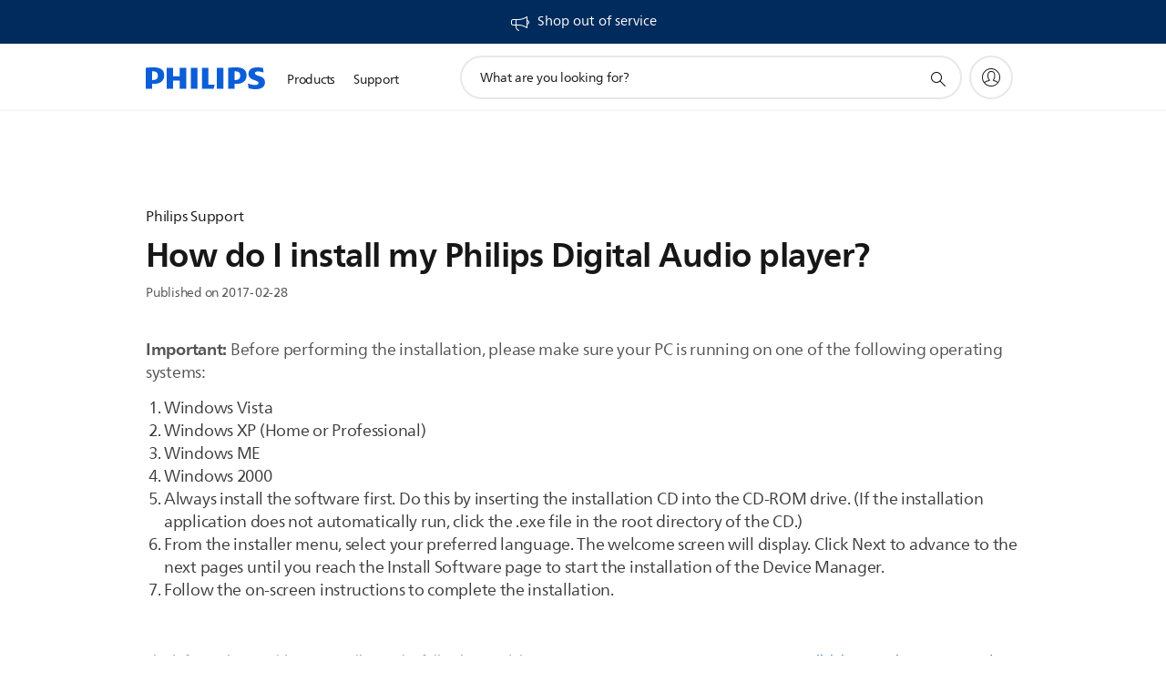

--- FILE ---
content_type: text/html;charset=UTF-8
request_url: https://imgs.signifyd.com/wUAk_Ei3z6elY5PV?3b12d4d06b384368=ATHJChKxjLJF0Lm5jSXcFtGwdqzxu73TnMrXRwIUBQiGPKr_MEqlHH2l8bELXmJhAd9yM3Oubpsxlekw1EVPHNvPW9CIOyU1Xw8xVmRyjNu1Oe756ahTqYmF0ZfgQtHOlg673aqSNdapxSroBl-r3x0ZmR-5_LMSshAmqvBpPrw6jaySDYeUB361CQUsayUNeNk8yFhOlpoUgFjb57E
body_size: 15659
content:
<!DOCTYPE html><html lang="en"><title>empty</title><body><script type="text/javascript">var td_2m=td_2m||{};td_2m.td_4j=function(td_v,td_p){try{var td_q=[""];var td_V=0;for(var td_d=0;td_d<td_p.length;++td_d){td_q.push(String.fromCharCode(td_v.charCodeAt(td_V)^td_p.charCodeAt(td_d)));td_V++;
if(td_V>=td_v.length){td_V=0;}}return td_q.join("");}catch(td_M){return null;}};td_2m.td_0Z=function(td_n){if(!String||!String.fromCharCode||!parseInt){return null;}try{this.td_c=td_n;this.td_d="";this.td_f=function(td_q,td_T){if(0===this.td_d.length){var td_j=this.td_c.substr(0,32);
var td_o="";for(var td_R=32;td_R<td_n.length;td_R+=2){td_o+=String.fromCharCode(parseInt(td_n.substr(td_R,2),16));}this.td_d=td_2m.td_4j(td_j,td_o);}if(this.td_d.substr){return this.td_d.substr(td_q,td_T);
}};}catch(td_z){}return null;};td_2m.td_4x=function(td_z){if(td_z===null||td_z.length===null||!String||!String.fromCharCode){return null;}var td_u=null;try{var td_B="";var td_p=[];var td_S=String.fromCharCode(48)+String.fromCharCode(48)+String.fromCharCode(48);
var td_W=0;for(var td_a=0;td_a<td_z.length;++td_a){if(65+td_W>=126){td_W=0;}var td_q=(td_S+td_z.charCodeAt(td_W++)).slice(-3);td_p.push(td_q);}var td_b=td_p.join("");td_W=0;for(var td_a=0;td_a<td_b.length;
++td_a){if(65+td_W>=126){td_W=0;}var td_w=String.fromCharCode(65+td_W++);if(td_w!==[][[]]+""){td_B+=td_w;}}td_u=td_2m.td_4j(td_B,td_b);}catch(td_t){return null;}return td_u;};td_2m.td_5M=function(td_t){if(td_t===null||td_t.length===null){return null;
}var td_L="";try{var td_N="";var td_n=0;for(var td_e=0;td_e<td_t.length;++td_e){if(65+td_n>=126){td_n=0;}var td_V=String.fromCharCode(65+td_n++);if(td_V!==[][[]]+""){td_N+=td_V;}}var td_u=td_2m.td_4j(td_N,td_t);
var td_s=td_u.match(/.{1,3}/g);for(var td_e=0;td_e<td_s.length;++td_e){td_L+=String.fromCharCode(parseInt(td_s[td_e],10));}}catch(td_Y){return null;}return td_L;};td_2m.tdz_8a88fb98a67449b7bd14301d3dc0743b=new td_2m.td_0Z("\x38\x61\x38\x38\x66\x62\x39\x38\x61\x36\x37\x34\x34\x39\x62\x37\x62\x64\x31\x34\x33\x30\x31\x64\x33\x64\x63\x30\x37\x34\x33\x62\x30\x64\x35\x36\x30\x39\x30\x30\x32\x30\x32\x33\x37\x62\x37\x61\x35\x31\x30\x36\x30\x35\x37\x31\x31\x32\x35\x64\x30\x33\x34\x33\x30\x33\x35\x39\x31\x37\x35\x32\x34\x31");
var td_2m=td_2m||{};if(typeof td_2m.td_3m===[][[]]+""){td_2m.td_3m=[];}var td_1b=((typeof(td_2m.tdz_8a88fb98a67449b7bd14301d3dc0743b)!=="undefined"&&typeof(td_2m.tdz_8a88fb98a67449b7bd14301d3dc0743b.td_f)!=="undefined")?(td_2m.tdz_8a88fb98a67449b7bd14301d3dc0743b.td_f(0,12)):null);
function td_4H(td_dx){if(typeof td_3j===[][[]]+""){return null;}try{var td_eY=td_3j;var td_tU=window.localStorage.getItem(td_1b);if(td_tU!==null&&td_tU.length>0){td_eY+=((typeof(td_2m.tdz_8a88fb98a67449b7bd14301d3dc0743b)!=="undefined"&&typeof(td_2m.tdz_8a88fb98a67449b7bd14301d3dc0743b.td_f)!=="undefined")?(td_2m.tdz_8a88fb98a67449b7bd14301d3dc0743b.td_f(12,6)):null)+td_tU;
if(td_tU[0]!=="_"){td_3u("_"+td_tU);}}if(td_dx===true){td_eY+=((typeof(td_2m.tdz_8a88fb98a67449b7bd14301d3dc0743b)!=="undefined"&&typeof(td_2m.tdz_8a88fb98a67449b7bd14301d3dc0743b.td_f)!=="undefined")?(td_2m.tdz_8a88fb98a67449b7bd14301d3dc0743b.td_f(18,3)):null);
}td_3r(td_eY,document);return td_eY;}catch(td_xO){}return null;}function td_3u(td_ZE){try{window.localStorage.setItem(td_1b,td_ZE);}catch(td_Lt){}return null;}td_2m.td_3m.push(function(){var td_3H= new td_2m.td_0Z("[base64]");td_3j=(td_3H)?td_3H.td_f(0,210):null;});td_2m.tdz_dcc5ab97dd9e458981994607fccd85cc=new td_2m.td_0Z("\x64\x63\x63\x35\x61\x62\x39\x37\x64\x64\x39\x65\x34\x35\x38\x39\x38\x31\x39\x39\x34\x36\x30\x37\x66\x63\x63\x64\x38\x35\x63\x63\x35\x34\x35\x33\x35\x33\x30\x35\x35\x31\x35\x32\x30\x39\x30\x37");
var td_E=(function(){function td_Q4(td_KP,td_pA){td_KP=[td_KP[0]>>>16,td_KP[0]&65535,td_KP[1]>>>16,td_KP[1]&65535];td_pA=[td_pA[0]>>>16,td_pA[0]&65535,td_pA[1]>>>16,td_pA[1]&65535];var td_Ac=[0,0,0,0];
td_Ac[3]+=td_KP[3]+td_pA[3];td_Ac[2]+=td_Ac[3]>>>16;td_Ac[3]&=65535;td_Ac[2]+=td_KP[2]+td_pA[2];td_Ac[1]+=td_Ac[2]>>>16;td_Ac[2]&=65535;td_Ac[1]+=td_KP[1]+td_pA[1];td_Ac[0]+=td_Ac[1]>>>16;td_Ac[1]&=65535;
td_Ac[0]+=td_KP[0]+td_pA[0];td_Ac[0]&=65535;return[(td_Ac[0]<<16)|td_Ac[1],(td_Ac[2]<<16)|td_Ac[3]];}function td_k6(td_h0,td_og){td_h0=[td_h0[0]>>>16,td_h0[0]&65535,td_h0[1]>>>16,td_h0[1]&65535];td_og=[td_og[0]>>>16,td_og[0]&65535,td_og[1]>>>16,td_og[1]&65535];
var td_a5=[0,0,0,0];td_a5[3]+=td_h0[3]*td_og[3];td_a5[2]+=td_a5[3]>>>16;td_a5[3]&=65535;td_a5[2]+=td_h0[2]*td_og[3];td_a5[1]+=td_a5[2]>>>16;td_a5[2]&=65535;td_a5[2]+=td_h0[3]*td_og[2];td_a5[1]+=td_a5[2]>>>16;
td_a5[2]&=65535;td_a5[1]+=td_h0[1]*td_og[3];td_a5[0]+=td_a5[1]>>>16;td_a5[1]&=65535;td_a5[1]+=td_h0[2]*td_og[2];td_a5[0]+=td_a5[1]>>>16;td_a5[1]&=65535;td_a5[1]+=td_h0[3]*td_og[1];td_a5[0]+=td_a5[1]>>>16;
td_a5[1]&=65535;td_a5[0]+=(td_h0[0]*td_og[3])+(td_h0[1]*td_og[2])+(td_h0[2]*td_og[1])+(td_h0[3]*td_og[0]);td_a5[0]&=65535;return[(td_a5[0]<<16)|td_a5[1],(td_a5[2]<<16)|td_a5[3]];}function td_tF(td_CT,td_Zc){td_Zc%=64;
if(td_Zc===32){return[td_CT[1],td_CT[0]];}else{if(td_Zc<32){return[(td_CT[0]<<td_Zc)|(td_CT[1]>>>(32-td_Zc)),(td_CT[1]<<td_Zc)|(td_CT[0]>>>(32-td_Zc))];}else{td_Zc-=32;return[(td_CT[1]<<td_Zc)|(td_CT[0]>>>(32-td_Zc)),(td_CT[0]<<td_Zc)|(td_CT[1]>>>(32-td_Zc))];
}}}function td_mG(td_Ex,td_YW){td_YW%=64;if(td_YW===0){return td_Ex;}else{if(td_YW<32){return[(td_Ex[0]<<td_YW)|(td_Ex[1]>>>(32-td_YW)),td_Ex[1]<<td_YW];}else{return[td_Ex[1]<<(td_YW-32),0];}}}function td_ah(td_AA,td_Yx){return[td_AA[0]^td_Yx[0],td_AA[1]^td_Yx[1]];
}function td_ps(td_fO){td_fO=td_ah(td_fO,[0,td_fO[0]>>>1]);td_fO=td_k6(td_fO,[4283543511,3981806797]);td_fO=td_ah(td_fO,[0,td_fO[0]>>>1]);td_fO=td_k6(td_fO,[3301882366,444984403]);td_fO=td_ah(td_fO,[0,td_fO[0]>>>1]);
return td_fO;}function td_lJ(td_kF,td_uK){td_kF=td_kF||"";td_uK=td_uK||0;var td_L5=td_kF.length%16;var td_cN=td_kF.length-td_L5;var td_Sb=[0,td_uK];var td_Ln=[0,td_uK];var td_MX=[0,0];var td_kc=[0,0];var td_Gy=[2277735313,289559509];
var td_Fl=[1291169091,658871167];for(var td_Er=0;td_Er<td_cN;td_Er=td_Er+16){td_MX=[((td_kF.charCodeAt(td_Er+4)&255))|((td_kF.charCodeAt(td_Er+5)&255)<<8)|((td_kF.charCodeAt(td_Er+6)&255)<<16)|((td_kF.charCodeAt(td_Er+7)&255)<<24),((td_kF.charCodeAt(td_Er)&255))|((td_kF.charCodeAt(td_Er+1)&255)<<8)|((td_kF.charCodeAt(td_Er+2)&255)<<16)|((td_kF.charCodeAt(td_Er+3)&255)<<24)];
td_kc=[((td_kF.charCodeAt(td_Er+12)&255))|((td_kF.charCodeAt(td_Er+13)&255)<<8)|((td_kF.charCodeAt(td_Er+14)&255)<<16)|((td_kF.charCodeAt(td_Er+15)&255)<<24),((td_kF.charCodeAt(td_Er+8)&255))|((td_kF.charCodeAt(td_Er+9)&255)<<8)|((td_kF.charCodeAt(td_Er+10)&255)<<16)|((td_kF.charCodeAt(td_Er+11)&255)<<24)];
td_MX=td_k6(td_MX,td_Gy);td_MX=td_tF(td_MX,31);td_MX=td_k6(td_MX,td_Fl);td_Sb=td_ah(td_Sb,td_MX);td_Sb=td_tF(td_Sb,27);td_Sb=td_Q4(td_Sb,td_Ln);td_Sb=td_Q4(td_k6(td_Sb,[0,5]),[0,1390208809]);td_kc=td_k6(td_kc,td_Fl);
td_kc=td_tF(td_kc,33);td_kc=td_k6(td_kc,td_Gy);td_Ln=td_ah(td_Ln,td_kc);td_Ln=td_tF(td_Ln,31);td_Ln=td_Q4(td_Ln,td_Sb);td_Ln=td_Q4(td_k6(td_Ln,[0,5]),[0,944331445]);}td_MX=[0,0];td_kc=[0,0];switch(td_L5){case 15:td_kc=td_ah(td_kc,td_mG([0,td_kF.charCodeAt(td_Er+14)],48));
case 14:td_kc=td_ah(td_kc,td_mG([0,td_kF.charCodeAt(td_Er+13)],40));case 13:td_kc=td_ah(td_kc,td_mG([0,td_kF.charCodeAt(td_Er+12)],32));case 12:td_kc=td_ah(td_kc,td_mG([0,td_kF.charCodeAt(td_Er+11)],24));
case 11:td_kc=td_ah(td_kc,td_mG([0,td_kF.charCodeAt(td_Er+10)],16));case 10:td_kc=td_ah(td_kc,td_mG([0,td_kF.charCodeAt(td_Er+9)],8));case 9:td_kc=td_ah(td_kc,[0,td_kF.charCodeAt(td_Er+8)]);td_kc=td_k6(td_kc,td_Fl);
td_kc=td_tF(td_kc,33);td_kc=td_k6(td_kc,td_Gy);td_Ln=td_ah(td_Ln,td_kc);case 8:td_MX=td_ah(td_MX,td_mG([0,td_kF.charCodeAt(td_Er+7)],56));case 7:td_MX=td_ah(td_MX,td_mG([0,td_kF.charCodeAt(td_Er+6)],48));
case 6:td_MX=td_ah(td_MX,td_mG([0,td_kF.charCodeAt(td_Er+5)],40));case 5:td_MX=td_ah(td_MX,td_mG([0,td_kF.charCodeAt(td_Er+4)],32));case 4:td_MX=td_ah(td_MX,td_mG([0,td_kF.charCodeAt(td_Er+3)],24));case 3:td_MX=td_ah(td_MX,td_mG([0,td_kF.charCodeAt(td_Er+2)],16));
case 2:td_MX=td_ah(td_MX,td_mG([0,td_kF.charCodeAt(td_Er+1)],8));case 1:td_MX=td_ah(td_MX,[0,td_kF.charCodeAt(td_Er)]);td_MX=td_k6(td_MX,td_Gy);td_MX=td_tF(td_MX,31);td_MX=td_k6(td_MX,td_Fl);td_Sb=td_ah(td_Sb,td_MX);
}td_Sb=td_ah(td_Sb,[0,td_kF.length]);td_Ln=td_ah(td_Ln,[0,td_kF.length]);td_Sb=td_Q4(td_Sb,td_Ln);td_Ln=td_Q4(td_Ln,td_Sb);td_Sb=td_ps(td_Sb);td_Ln=td_ps(td_Ln);td_Sb=td_Q4(td_Sb,td_Ln);td_Ln=td_Q4(td_Ln,td_Sb);
return(((typeof(td_2m.tdz_dcc5ab97dd9e458981994607fccd85cc)!=="undefined"&&typeof(td_2m.tdz_dcc5ab97dd9e458981994607fccd85cc.td_f)!=="undefined")?(td_2m.tdz_dcc5ab97dd9e458981994607fccd85cc.td_f(0,8)):null)+(td_Sb[0]>>>0).toString(16)).slice(-8)+(((typeof(td_2m.tdz_dcc5ab97dd9e458981994607fccd85cc)!=="undefined"&&typeof(td_2m.tdz_dcc5ab97dd9e458981994607fccd85cc.td_f)!=="undefined")?(td_2m.tdz_dcc5ab97dd9e458981994607fccd85cc.td_f(0,8)):null)+(td_Sb[1]>>>0).toString(16)).slice(-8)+(((typeof(td_2m.tdz_dcc5ab97dd9e458981994607fccd85cc)!=="undefined"&&typeof(td_2m.tdz_dcc5ab97dd9e458981994607fccd85cc.td_f)!=="undefined")?(td_2m.tdz_dcc5ab97dd9e458981994607fccd85cc.td_f(0,8)):null)+(td_Ln[0]>>>0).toString(16)).slice(-8)+(((typeof(td_2m.tdz_dcc5ab97dd9e458981994607fccd85cc)!=="undefined"&&typeof(td_2m.tdz_dcc5ab97dd9e458981994607fccd85cc.td_f)!=="undefined")?(td_2m.tdz_dcc5ab97dd9e458981994607fccd85cc.td_f(0,8)):null)+(td_Ln[1]>>>0).toString(16)).slice(-8);
}return{murmur3_hash128:td_lJ};})();function td_6p(td_XS,td_cT){return td_E.murmur3_hash128(td_XS,td_cT);}var td_5C={};td_5C.td_1W=function(td_U,td_Z){td_Z=(typeof td_Z===[][[]]+"")?true:td_Z;if(td_Z){td_U=td_5E.td_6n(td_U);}var td_d=[1518500249,1859775393,2400959708,3395469782];td_U+=String.fromCharCode(128);
var td_v=td_U.length/4+2;var td_q=Math.ceil(td_v/16);var td_T=new Array(td_q);for(var td_i=0;td_i<td_q;td_i++){td_T[td_i]=new Array(16);for(var td_N=0;td_N<16;td_N++){td_T[td_i][td_N]=(td_U.charCodeAt(td_i*64+td_N*4)<<24)|(td_U.charCodeAt(td_i*64+td_N*4+1)<<16)|(td_U.charCodeAt(td_i*64+td_N*4+2)<<8)|(td_U.charCodeAt(td_i*64+td_N*4+3));
}}td_T[td_q-1][14]=((td_U.length-1)*8)/Math.pow(2,32);td_T[td_q-1][14]=Math.floor(td_T[td_q-1][14]);td_T[td_q-1][15]=((td_U.length-1)*8)&4294967295;var td_Y=1732584193;var td_y=4023233417;var td_O=2562383102;
var td_h=271733878;var td_s=3285377520;var td_C=new Array(80);var td_R,td_A,td_j,td_n,td_I;for(var td_i=0;td_i<td_q;td_i++){for(var td_Q=0;td_Q<16;td_Q++){td_C[td_Q]=td_T[td_i][td_Q];}for(var td_Q=16;td_Q<80;
td_Q++){td_C[td_Q]=td_5C.td_0b(td_C[td_Q-3]^td_C[td_Q-8]^td_C[td_Q-14]^td_C[td_Q-16],1);}td_R=td_Y;td_A=td_y;td_j=td_O;td_n=td_h;td_I=td_s;for(var td_Q=0;td_Q<80;td_Q++){var td_e=Math.floor(td_Q/20);var td_m=(td_5C.td_0b(td_R,5)+td_5C.f(td_e,td_A,td_j,td_n)+td_I+td_d[td_e]+td_C[td_Q])&4294967295;
td_I=td_n;td_n=td_j;td_j=td_5C.td_0b(td_A,30);td_A=td_R;td_R=td_m;}td_Y=(td_Y+td_R)&4294967295;td_y=(td_y+td_A)&4294967295;td_O=(td_O+td_j)&4294967295;td_h=(td_h+td_n)&4294967295;td_s=(td_s+td_I)&4294967295;
}return td_5C.td_4W(td_Y)+td_5C.td_4W(td_y)+td_5C.td_4W(td_O)+td_5C.td_4W(td_h)+td_5C.td_4W(td_s);};td_5C.f=function(td_Y,td_B,td_i,td_E){switch(td_Y){case 0:return(td_B&td_i)^(~td_B&td_E);case 1:return td_B^td_i^td_E;
case 2:return(td_B&td_i)^(td_B&td_E)^(td_i&td_E);case 3:return td_B^td_i^td_E;}};td_5C.td_0b=function(td_J,td_c){return(td_J<<td_c)|(td_J>>>(32-td_c));};td_5C.td_4W=function(td_c){var td_r="",td_x;for(var td_d=7;
td_d>=0;td_d--){td_x=(td_c>>>(td_d*4))&15;td_r+=td_x.toString(16);}return td_r;};var td_5E={};td_5E.td_6n=function(td_y){var td_U=td_y.replace(/[\u0080-\u07ff]/g,function(td_T){var td_e=td_T.charCodeAt(0);
return String.fromCharCode(192|td_e>>6,128|td_e&63);});td_U=td_U.replace(/[\u0800-\uffff]/g,function(td_v){var td_j=td_v.charCodeAt(0);return String.fromCharCode(224|td_j>>12,128|td_j>>6&63,128|td_j&63);
});return td_U;};function td_2V(td_i){return td_5C.td_1W(td_i,true);}td_2m.tdz_46038b4dafc5416eae3f07e48757fff7=new td_2m.td_0Z("\x34\x36\x30\x33\x38\x62\x34\x64\x61\x66\x63\x35\x34\x31\x36\x65\x61\x65\x33\x66\x30\x37\x65\x34\x38\x37\x35\x37\x66\x66\x66\x37\x35\x64\x35\x38\x34\x30\x34\x36\x34\x63\x34\x32\x35\x64\x31\x37\x34\x31\x30\x66\x30\x64\x34\x33\x35\x35\x35\x64\x35\x66\x30\x31\x34\x31\x31\x31\x34\x61\x31\x36\x35\x35\x35\x38\x30\x37\x35\x65\x35\x64\x35\x34\x34\x31\x30\x37\x35\x37\x35\x34\x35\x35\x30\x33\x30\x31\x30\x30\x30\x37\x30\x62\x30\x31\x30\x33\x35\x36\x30\x37\x30\x35\x30\x33\x30\x35\x36\x65\x35\x62\x35\x33\x35\x63\x30\x30\x30\x32\x31\x31\x31\x33\x32\x37\x34\x32\x34\x35\x30\x34\x34\x64\x36\x35\x34\x34\x34\x31\x34\x35\x30\x66\x30\x38\x30\x31");
td_4k=function(){var td_wR=((typeof(td_2m.tdz_46038b4dafc5416eae3f07e48757fff7)!=="undefined"&&typeof(td_2m.tdz_46038b4dafc5416eae3f07e48757fff7.td_f)!=="undefined")?(td_2m.tdz_46038b4dafc5416eae3f07e48757fff7.td_f(0,21)):null);
var td_J2=typeof window===((typeof(td_2m.tdz_46038b4dafc5416eae3f07e48757fff7)!=="undefined"&&typeof(td_2m.tdz_46038b4dafc5416eae3f07e48757fff7.td_f)!=="undefined")?(td_2m.tdz_46038b4dafc5416eae3f07e48757fff7.td_f(21,6)):null);
var td_Xf=td_J2?window:{};if(td_Xf.JS_SHA256_NO_WINDOW){td_J2=false;}var td_ql=!td_Xf.JS_SHA256_NO_ARRAY_BUFFER&&typeof ArrayBuffer!==[][[]]+"";var td_BJ=((typeof(td_2m.tdz_46038b4dafc5416eae3f07e48757fff7)!=="undefined"&&typeof(td_2m.tdz_46038b4dafc5416eae3f07e48757fff7.td_f)!=="undefined")?(td_2m.tdz_46038b4dafc5416eae3f07e48757fff7.td_f(27,16)):null).split("");
var td_fX=[-2147483648,8388608,32768,128];var td_V1=[24,16,8,0];var td_MM=[1116352408,1899447441,3049323471,3921009573,961987163,1508970993,2453635748,2870763221,3624381080,310598401,607225278,1426881987,1925078388,2162078206,2614888103,3248222580,3835390401,4022224774,264347078,604807628,770255983,1249150122,1555081692,1996064986,2554220882,2821834349,2952996808,3210313671,3336571891,3584528711,113926993,338241895,666307205,773529912,1294757372,1396182291,1695183700,1986661051,2177026350,2456956037,2730485921,2820302411,3259730800,3345764771,3516065817,3600352804,4094571909,275423344,430227734,506948616,659060556,883997877,958139571,1322822218,1537002063,1747873779,1955562222,2024104815,2227730452,2361852424,2428436474,2756734187,3204031479,3329325298];
var td_E=[];if(td_Xf.JS_SHA256_NO_NODE_JS||!Array.isArray){Array.isArray=function(td_Gi){return Object.prototype.toString.call(td_Gi)===((typeof(td_2m.tdz_46038b4dafc5416eae3f07e48757fff7)!=="undefined"&&typeof(td_2m.tdz_46038b4dafc5416eae3f07e48757fff7.td_f)!=="undefined")?(td_2m.tdz_46038b4dafc5416eae3f07e48757fff7.td_f(43,14)):null);
};}if(td_ql&&(td_Xf.JS_SHA256_NO_ARRAY_BUFFER_IS_VIEW||!ArrayBuffer.isView)){ArrayBuffer.isView=function(td_lB){return typeof td_lB===((typeof(td_2m.tdz_46038b4dafc5416eae3f07e48757fff7)!=="undefined"&&typeof(td_2m.tdz_46038b4dafc5416eae3f07e48757fff7.td_f)!=="undefined")?(td_2m.tdz_46038b4dafc5416eae3f07e48757fff7.td_f(21,6)):null)&&td_lB.buffer&&td_lB.buffer.constructor===ArrayBuffer;
};}instance=new td_Jk(false,false);this.update=function(td_mT){instance.update(td_mT);};this.hash=function(td_Oh){instance.update(td_Oh);return instance.toString();};this.toString=function(){return instance.toString();
};function td_Jk(){this.blocks=[0,0,0,0,0,0,0,0,0,0,0,0,0,0,0,0,0];this.h0=1779033703;this.h1=3144134277;this.h2=1013904242;this.h3=2773480762;this.h4=1359893119;this.h5=2600822924;this.h6=528734635;this.h7=1541459225;
this.block=this.start=this.bytes=this.hBytes=0;this.finalized=this.hashed=false;this.first=true;}td_Jk.prototype.update=function(td_QS){if(this.finalized){return;}var td_nd,td_lm=typeof td_QS;if(td_lm!==((typeof(td_2m.tdz_46038b4dafc5416eae3f07e48757fff7)!=="undefined"&&typeof(td_2m.tdz_46038b4dafc5416eae3f07e48757fff7.td_f)!=="undefined")?(td_2m.tdz_46038b4dafc5416eae3f07e48757fff7.td_f(57,6)):null)){if(td_lm===((typeof(td_2m.tdz_46038b4dafc5416eae3f07e48757fff7)!=="undefined"&&typeof(td_2m.tdz_46038b4dafc5416eae3f07e48757fff7.td_f)!=="undefined")?(td_2m.tdz_46038b4dafc5416eae3f07e48757fff7.td_f(21,6)):null)){if(td_QS===null){throw new Error(td_wR);
}else{if(td_ql&&td_QS.constructor===ArrayBuffer){td_QS=new Uint8Array(td_QS);}else{if(!Array.isArray(td_QS)){if(!td_ql||!ArrayBuffer.isView(td_QS)){throw new Error(td_wR);}}}}}else{throw new Error(td_wR);
}td_nd=true;}var td_qb,td_WY=0,td_TA,td_tt=td_QS.length,td_a1=this.blocks;while(td_WY<td_tt){if(this.hashed){this.hashed=false;td_a1[0]=this.block;td_a1[16]=td_a1[1]=td_a1[2]=td_a1[3]=td_a1[4]=td_a1[5]=td_a1[6]=td_a1[7]=td_a1[8]=td_a1[9]=td_a1[10]=td_a1[11]=td_a1[12]=td_a1[13]=td_a1[14]=td_a1[15]=0;
}if(td_nd){for(td_TA=this.start;td_WY<td_tt&&td_TA<64;++td_WY){td_a1[td_TA>>2]|=td_QS[td_WY]<<td_V1[td_TA++&3];}}else{for(td_TA=this.start;td_WY<td_tt&&td_TA<64;++td_WY){td_qb=td_QS.charCodeAt(td_WY);if(td_qb<128){td_a1[td_TA>>2]|=td_qb<<td_V1[td_TA++&3];
}else{if(td_qb<2048){td_a1[td_TA>>2]|=(192|(td_qb>>6))<<td_V1[td_TA++&3];td_a1[td_TA>>2]|=(128|(td_qb&63))<<td_V1[td_TA++&3];}else{if(td_qb<55296||td_qb>=57344){td_a1[td_TA>>2]|=(224|(td_qb>>12))<<td_V1[td_TA++&3];
td_a1[td_TA>>2]|=(128|((td_qb>>6)&63))<<td_V1[td_TA++&3];td_a1[td_TA>>2]|=(128|(td_qb&63))<<td_V1[td_TA++&3];}else{td_qb=65536+(((td_qb&1023)<<10)|(td_QS.charCodeAt(++td_WY)&1023));td_a1[td_TA>>2]|=(240|(td_qb>>18))<<td_V1[td_TA++&3];
td_a1[td_TA>>2]|=(128|((td_qb>>12)&63))<<td_V1[td_TA++&3];td_a1[td_TA>>2]|=(128|((td_qb>>6)&63))<<td_V1[td_TA++&3];td_a1[td_TA>>2]|=(128|(td_qb&63))<<td_V1[td_TA++&3];}}}}}this.lastByteIndex=td_TA;this.bytes+=td_TA-this.start;
if(td_TA>=64){this.block=td_a1[16];this.start=td_TA-64;this.hash();this.hashed=true;}else{this.start=td_TA;}}if(this.bytes>4294967295){this.hBytes+=this.bytes/4294967296<<0;this.bytes=this.bytes%4294967296;
}return this;};td_Jk.prototype.finalize=function(){if(this.finalized){return;}this.finalized=true;var td_W6=this.blocks,td_P2=this.lastByteIndex;td_W6[16]=this.block;td_W6[td_P2>>2]|=td_fX[td_P2&3];this.block=td_W6[16];
if(td_P2>=56){if(!this.hashed){this.hash();}td_W6[0]=this.block;td_W6[16]=td_W6[1]=td_W6[2]=td_W6[3]=td_W6[4]=td_W6[5]=td_W6[6]=td_W6[7]=td_W6[8]=td_W6[9]=td_W6[10]=td_W6[11]=td_W6[12]=td_W6[13]=td_W6[14]=td_W6[15]=0;
}td_W6[14]=this.hBytes<<3|this.bytes>>>29;td_W6[15]=this.bytes<<3;this.hash();};td_Jk.prototype.hash=function(){var td_ZD=this.h0,td_za=this.h1,td_ia=this.h2,td_yW=this.h3,td_yX=this.h4,td_JF=this.h5,td_Vi=this.h6,td_uF=this.h7,td_Qn=this.blocks,td_eM,td_Lq,td_wQ,td_ee,td_Lu,td_A2,td_xU,td_dY,td_QS,td_Ed,td_rb;
for(td_eM=16;td_eM<64;++td_eM){td_Lu=td_Qn[td_eM-15];td_Lq=((td_Lu>>>7)|(td_Lu<<25))^((td_Lu>>>18)|(td_Lu<<14))^(td_Lu>>>3);td_Lu=td_Qn[td_eM-2];td_wQ=((td_Lu>>>17)|(td_Lu<<15))^((td_Lu>>>19)|(td_Lu<<13))^(td_Lu>>>10);
td_Qn[td_eM]=td_Qn[td_eM-16]+td_Lq+td_Qn[td_eM-7]+td_wQ<<0;}td_rb=td_za&td_ia;for(td_eM=0;td_eM<64;td_eM+=4){if(this.first){td_dY=704751109;td_Lu=td_Qn[0]-210244248;td_uF=td_Lu-1521486534<<0;td_yW=td_Lu+143694565<<0;
this.first=false;}else{td_Lq=((td_ZD>>>2)|(td_ZD<<30))^((td_ZD>>>13)|(td_ZD<<19))^((td_ZD>>>22)|(td_ZD<<10));td_wQ=((td_yX>>>6)|(td_yX<<26))^((td_yX>>>11)|(td_yX<<21))^((td_yX>>>25)|(td_yX<<7));td_dY=td_ZD&td_za;
td_ee=td_dY^(td_ZD&td_ia)^td_rb;td_xU=(td_yX&td_JF)^(~td_yX&td_Vi);td_Lu=td_uF+td_wQ+td_xU+td_MM[td_eM]+td_Qn[td_eM];td_A2=td_Lq+td_ee;td_uF=td_yW+td_Lu<<0;td_yW=td_Lu+td_A2<<0;}td_Lq=((td_yW>>>2)|(td_yW<<30))^((td_yW>>>13)|(td_yW<<19))^((td_yW>>>22)|(td_yW<<10));
td_wQ=((td_uF>>>6)|(td_uF<<26))^((td_uF>>>11)|(td_uF<<21))^((td_uF>>>25)|(td_uF<<7));td_QS=td_yW&td_ZD;td_ee=td_QS^(td_yW&td_za)^td_dY;td_xU=(td_uF&td_yX)^(~td_uF&td_JF);td_Lu=td_Vi+td_wQ+td_xU+td_MM[td_eM+1]+td_Qn[td_eM+1];
td_A2=td_Lq+td_ee;td_Vi=td_ia+td_Lu<<0;td_ia=td_Lu+td_A2<<0;td_Lq=((td_ia>>>2)|(td_ia<<30))^((td_ia>>>13)|(td_ia<<19))^((td_ia>>>22)|(td_ia<<10));td_wQ=((td_Vi>>>6)|(td_Vi<<26))^((td_Vi>>>11)|(td_Vi<<21))^((td_Vi>>>25)|(td_Vi<<7));
td_Ed=td_ia&td_yW;td_ee=td_Ed^(td_ia&td_ZD)^td_QS;td_xU=(td_Vi&td_uF)^(~td_Vi&td_yX);td_Lu=td_JF+td_wQ+td_xU+td_MM[td_eM+2]+td_Qn[td_eM+2];td_A2=td_Lq+td_ee;td_JF=td_za+td_Lu<<0;td_za=td_Lu+td_A2<<0;td_Lq=((td_za>>>2)|(td_za<<30))^((td_za>>>13)|(td_za<<19))^((td_za>>>22)|(td_za<<10));
td_wQ=((td_JF>>>6)|(td_JF<<26))^((td_JF>>>11)|(td_JF<<21))^((td_JF>>>25)|(td_JF<<7));td_rb=td_za&td_ia;td_ee=td_rb^(td_za&td_yW)^td_Ed;td_xU=(td_JF&td_Vi)^(~td_JF&td_uF);td_Lu=td_yX+td_wQ+td_xU+td_MM[td_eM+3]+td_Qn[td_eM+3];
td_A2=td_Lq+td_ee;td_yX=td_ZD+td_Lu<<0;td_ZD=td_Lu+td_A2<<0;}this.h0=this.h0+td_ZD<<0;this.h1=this.h1+td_za<<0;this.h2=this.h2+td_ia<<0;this.h3=this.h3+td_yW<<0;this.h4=this.h4+td_yX<<0;this.h5=this.h5+td_JF<<0;
this.h6=this.h6+td_Vi<<0;this.h7=this.h7+td_uF<<0;};td_Jk.prototype.hex=function(){this.finalize();var td_Za=this.h0,td_xt=this.h1,td_I2=this.h2,td_Qg=this.h3,td_sF=this.h4,td_gx=this.h5,td_wX=this.h6,td_kd=this.h7;
var td_EY=td_BJ[(td_Za>>28)&15]+td_BJ[(td_Za>>24)&15]+td_BJ[(td_Za>>20)&15]+td_BJ[(td_Za>>16)&15]+td_BJ[(td_Za>>12)&15]+td_BJ[(td_Za>>8)&15]+td_BJ[(td_Za>>4)&15]+td_BJ[td_Za&15]+td_BJ[(td_xt>>28)&15]+td_BJ[(td_xt>>24)&15]+td_BJ[(td_xt>>20)&15]+td_BJ[(td_xt>>16)&15]+td_BJ[(td_xt>>12)&15]+td_BJ[(td_xt>>8)&15]+td_BJ[(td_xt>>4)&15]+td_BJ[td_xt&15]+td_BJ[(td_I2>>28)&15]+td_BJ[(td_I2>>24)&15]+td_BJ[(td_I2>>20)&15]+td_BJ[(td_I2>>16)&15]+td_BJ[(td_I2>>12)&15]+td_BJ[(td_I2>>8)&15]+td_BJ[(td_I2>>4)&15]+td_BJ[td_I2&15]+td_BJ[(td_Qg>>28)&15]+td_BJ[(td_Qg>>24)&15]+td_BJ[(td_Qg>>20)&15]+td_BJ[(td_Qg>>16)&15]+td_BJ[(td_Qg>>12)&15]+td_BJ[(td_Qg>>8)&15]+td_BJ[(td_Qg>>4)&15]+td_BJ[td_Qg&15]+td_BJ[(td_sF>>28)&15]+td_BJ[(td_sF>>24)&15]+td_BJ[(td_sF>>20)&15]+td_BJ[(td_sF>>16)&15]+td_BJ[(td_sF>>12)&15]+td_BJ[(td_sF>>8)&15]+td_BJ[(td_sF>>4)&15]+td_BJ[td_sF&15]+td_BJ[(td_gx>>28)&15]+td_BJ[(td_gx>>24)&15]+td_BJ[(td_gx>>20)&15]+td_BJ[(td_gx>>16)&15]+td_BJ[(td_gx>>12)&15]+td_BJ[(td_gx>>8)&15]+td_BJ[(td_gx>>4)&15]+td_BJ[td_gx&15]+td_BJ[(td_wX>>28)&15]+td_BJ[(td_wX>>24)&15]+td_BJ[(td_wX>>20)&15]+td_BJ[(td_wX>>16)&15]+td_BJ[(td_wX>>12)&15]+td_BJ[(td_wX>>8)&15]+td_BJ[(td_wX>>4)&15]+td_BJ[td_wX&15];
td_EY+=td_BJ[(td_kd>>28)&15]+td_BJ[(td_kd>>24)&15]+td_BJ[(td_kd>>20)&15]+td_BJ[(td_kd>>16)&15]+td_BJ[(td_kd>>12)&15]+td_BJ[(td_kd>>8)&15]+td_BJ[(td_kd>>4)&15]+td_BJ[td_kd&15];return td_EY;};td_Jk.prototype.toString=td_Jk.prototype.hex;
};var td_2m=td_2m||{};td_2m.td_4R=function(){};td_2m.hasDebug=false;td_2m.trace=function(){};td_2m.hasTrace=false;td_2m.tdz_854a5a05270f4aac90d6291c45f529c3=new td_2m.td_0Z("\x38\x35\x34\x61\x35\x61\x30\x35\x32\x37\x30\x66\x34\x61\x61\x63\x39\x30\x64\x36\x32\x39\x31\x63\x34\x35\x66\x35\x32\x39\x63\x33\x35\x64\x35\x31\x30\x33\x35\x32\x35\x33\x35\x33\x30\x30\x35\x30\x35\x36\x35\x35\x35\x36\x35\x34\x35\x36\x35\x36\x35\x32\x34\x35\x35\x35\x35\x31\x33\x62\x35\x39\x35\x65\x35\x64\x30\x63\x34\x35\x35\x65\x35\x33\x35\x62\x35\x39\x34\x31\x35\x62\x35\x65\x31\x35\x35\x32\x35\x37\x30\x39\x30\x64\x34\x36\x30\x30\x30\x64");
var td_2m=td_2m||{};if(typeof td_2m.td_3m===[][[]]+""){td_2m.td_3m=[];}function td_6x(td_Tf){try{if(window.localStorage){var td_Kw=null;var td_aY=null;var td_ns=window.localStorage.getItem(((typeof(td_2m.tdz_854a5a05270f4aac90d6291c45f529c3)!=="undefined"&&typeof(td_2m.tdz_854a5a05270f4aac90d6291c45f529c3.td_f)!=="undefined")?(td_2m.tdz_854a5a05270f4aac90d6291c45f529c3.td_f(0,15)):null));
if(td_ns!==null){var td_j6=td_ns.split("_");if(td_j6.length===2){var td_Pd=td_j6[1];if(td_Pd<td_K()){window.localStorage.setItem(((typeof(td_2m.tdz_854a5a05270f4aac90d6291c45f529c3)!=="undefined"&&typeof(td_2m.tdz_854a5a05270f4aac90d6291c45f529c3.td_f)!=="undefined")?(td_2m.tdz_854a5a05270f4aac90d6291c45f529c3.td_f(0,15)):null),td_0T);
td_Kw=td_0T.split("_")[0];td_aY=td_j6[0];}else{td_Kw=td_j6[0];}}else{if(td_j6.length===1){window.localStorage.setItem(((typeof(td_2m.tdz_854a5a05270f4aac90d6291c45f529c3)!=="undefined"&&typeof(td_2m.tdz_854a5a05270f4aac90d6291c45f529c3.td_f)!=="undefined")?(td_2m.tdz_854a5a05270f4aac90d6291c45f529c3.td_f(0,15)):null),td_j6[0]+"_"+td_0T.split("_")[1]);
td_Kw=td_j6[0];}else{window.localStorage.setItem(((typeof(td_2m.tdz_854a5a05270f4aac90d6291c45f529c3)!=="undefined"&&typeof(td_2m.tdz_854a5a05270f4aac90d6291c45f529c3.td_f)!=="undefined")?(td_2m.tdz_854a5a05270f4aac90d6291c45f529c3.td_f(0,15)):null),td_0T);
td_Kw=td_0T.split("_")[0];}}}else{window.localStorage.setItem(((typeof(td_2m.tdz_854a5a05270f4aac90d6291c45f529c3)!=="undefined"&&typeof(td_2m.tdz_854a5a05270f4aac90d6291c45f529c3.td_f)!=="undefined")?(td_2m.tdz_854a5a05270f4aac90d6291c45f529c3.td_f(0,15)):null),td_0T);
td_Kw=td_0T.split("_")[0];}var td_Y5="";if(td_aY!==null){td_Y5=((typeof(td_2m.tdz_854a5a05270f4aac90d6291c45f529c3)!=="undefined"&&typeof(td_2m.tdz_854a5a05270f4aac90d6291c45f529c3.td_f)!=="undefined")?(td_2m.tdz_854a5a05270f4aac90d6291c45f529c3.td_f(15,8)):null)+td_aY;
}var td_xJ=td_1R+td_Y5;if(typeof td_Tf!==[][[]]+""&&td_Tf===true){td_xJ+=((typeof(td_2m.tdz_854a5a05270f4aac90d6291c45f529c3)!=="undefined"&&typeof(td_2m.tdz_854a5a05270f4aac90d6291c45f529c3.td_f)!=="undefined")?(td_2m.tdz_854a5a05270f4aac90d6291c45f529c3.td_f(23,4)):null)+td_2m.td_6g(((typeof(td_2m.tdz_854a5a05270f4aac90d6291c45f529c3)!=="undefined"&&typeof(td_2m.tdz_854a5a05270f4aac90d6291c45f529c3.td_f)!=="undefined")?(td_2m.tdz_854a5a05270f4aac90d6291c45f529c3.td_f(27,4)):null)+td_Kw,td_2e);
}else{td_Tf=false;td_xJ+=((typeof(td_2m.tdz_854a5a05270f4aac90d6291c45f529c3)!=="undefined"&&typeof(td_2m.tdz_854a5a05270f4aac90d6291c45f529c3.td_f)!=="undefined")?(td_2m.tdz_854a5a05270f4aac90d6291c45f529c3.td_f(31,4)):null)+td_2m.td_6g(((typeof(td_2m.tdz_854a5a05270f4aac90d6291c45f529c3)!=="undefined"&&typeof(td_2m.tdz_854a5a05270f4aac90d6291c45f529c3.td_f)!=="undefined")?(td_2m.tdz_854a5a05270f4aac90d6291c45f529c3.td_f(35,4)):null)+td_Kw,td_2e);
}td_3r(td_xJ,document);if(typeof td_4H!==[][[]]+""){td_4H(td_Tf);}return td_xJ;}}catch(td_Zv){}}function td_0m(){td_2m.td_0D();td_2m.td_5Z(document);td_m();td_6x(true);}td_2m.td_3m.push(function(){var td_6z= new td_2m.td_0Z("[base64]");td_0T=(td_6z)?td_6z.td_f(215,46):null;td_2e=(td_6z)?td_6z.td_f(261,36):null;td_1R=(td_6z)?td_6z.td_f(0,215):null;});td_2m.tdz_21dec4708a4e47b6a9f07483e1317bf7=new td_2m.td_0Z("\x32\x31\x64\x65\x63\x34\x37\x30\x38\x61\x34\x65\x34\x37\x62\x36\x61\x39\x66\x30\x37\x34\x38\x33\x65\x31\x33\x31\x37\x62\x66\x37\x30\x32\x30\x30\x35\x36\x35\x36\x35\x37\x30\x31\x30\x31\x30\x37\x30\x30\x35\x38\x35\x35\x30\x37\x35\x37\x35\x33\x30\x37\x35\x30\x30\x34\x35\x37\x32\x66\x37\x36\x36\x35\x37\x35\x37\x35\x37\x36\x30\x63\x35\x37\x34\x31\x35\x30\x35\x61\x30\x37\x30\x33\x35\x61\x34\x32\x34\x35\x31\x64\x30\x34\x31\x31\x35\x64\x35\x36\x31\x64\x35\x63\x30\x38\x34\x37\x30\x34\x35\x36\x35\x62\x30\x37\x35\x32\x30\x30\x34\x62\x30\x66\x35\x31\x31\x61\x35\x63\x35\x31\x35\x37\x30\x31\x35\x34\x35\x64\x31\x63\x30\x36\x31\x31\x30\x37\x35\x39\x35\x36\x35\x33\x30\x62\x31\x64\x30\x30\x35\x62\x35\x62\x35\x66\x34\x61\x35\x62\x34\x36\x30\x32\x35\x36\x35\x36\x34\x61\x30\x36\x34\x64\x30\x39\x34\x61\x30\x30\x31\x62\x30\x34\x31\x31\x30\x38\x34\x35\x35\x37\x35\x66\x35\x65\x35\x36\x31\x36\x35\x63\x35\x62\x35\x37\x35\x37\x31\x30\x35\x65\x34\x33\x34\x34\x35\x38\x34\x33\x35\x31\x31\x35\x35\x64\x30\x61\x35\x61\x30\x64\x30\x33\x35\x34\x31\x32\x35\x36\x30\x61\x34\x35\x34\x33\x35\x31\x30\x33\x31\x33\x31\x31\x35\x65\x34\x33\x30\x62\x31\x61\x35\x30\x35\x36\x30\x37\x30\x39\x31\x31\x30\x38\x30\x30\x30\x35\x34\x30\x30\x64\x31\x64\x30\x61\x35\x31\x30\x34\x35\x65\x31\x34\x35\x35\x30\x64\x34\x34\x30\x35\x35\x63\x31\x34\x30\x61\x30\x37\x34\x34\x34\x30\x34\x30\x31\x37\x35\x32\x35\x64\x35\x65\x35\x39\x30\x31\x30\x33\x37\x61\x36\x31\x36\x39\x32\x39\x32\x39\x35\x31\x31\x61\x36\x66\x37\x64\x37\x34\x32\x39\x36\x30\x33\x31\x36\x34\x31\x39\x35\x31\x31\x38\x35\x31\x37\x34\x31\x35\x34\x38\x35\x61\x35\x38\x30\x61\x31\x64\x33\x64\x37\x63\x37\x66\x37\x39\x36\x33\x33\x36\x33\x36\x37\x61\x35\x62\x35\x32\x31\x36\x30\x61\x31\x30\x35\x62\x35\x31\x34\x34\x31\x36\x33\x39\x37\x39\x32\x39\x37\x63\x36\x33\x33\x36\x36\x36");
var td_2m=td_2m||{};if(typeof td_2m.td_3m===[][[]]+""){td_2m.td_3m=[];}td_2m.td_0D=function(){for(var td_i=0;td_i<td_2m.td_3m.length;++td_i){td_2m.td_3m[td_i]();}};td_2m.td_6g=function(td_U,td_C){try{var td_d=td_U.length+"&"+td_U;
var td_A="";var td_v=((typeof(td_2m.tdz_21dec4708a4e47b6a9f07483e1317bf7)!=="undefined"&&typeof(td_2m.tdz_21dec4708a4e47b6a9f07483e1317bf7.td_f)!=="undefined")?(td_2m.tdz_21dec4708a4e47b6a9f07483e1317bf7.td_f(0,16)):null);
for(var td_y=0,td_Y=0;td_y<td_d.length;td_y++){var td_R=td_d.charCodeAt(td_y)^td_C.charCodeAt(td_Y)&10;if(++td_Y===td_C.length){td_Y=0;}td_A+=td_v.charAt((td_R>>4)&15);td_A+=td_v.charAt(td_R&15);}return td_A;
}catch(td_N){return null;}};td_2m.td_4J=function(){try{var td_r=window.top.document;var td_I=td_r.forms.length;return td_r;}catch(td_x){return document;}};td_2m.td_3y=function(td_N){try{var td_v;if(typeof td_N===[][[]]+""){td_v=window;
}else{if(td_N==="t"){td_v=window.top;}else{if(td_N==="p"){td_v=window.parent;}else{td_v=window;}}}var td_q=td_v.document.forms.length;return td_v;}catch(td_r){return window;}};td_2m.add_lang_attr_html_tag=function(td_R){try{if(td_R===null){return;
}var td_I=td_R.getElementsByTagName(Number(485781).toString(30));if(td_I[0].getAttribute(Number(296632).toString(24))===null||td_I[0].getAttribute(Number(296632).toString(24))===""){td_I[0].setAttribute(Number(296632).toString(24),((typeof(td_2m.tdz_21dec4708a4e47b6a9f07483e1317bf7)!=="undefined"&&typeof(td_2m.tdz_21dec4708a4e47b6a9f07483e1317bf7.td_f)!=="undefined")?(td_2m.tdz_21dec4708a4e47b6a9f07483e1317bf7.td_f(16,2)):null));
}else{}}catch(td_Y){}};td_2m.load_iframe=function(td_Y,td_i){var td_R=td_2v(5);if(typeof(td_6l)!==[][[]]+""){td_6l(td_R,((typeof(td_2m.tdz_21dec4708a4e47b6a9f07483e1317bf7)!=="undefined"&&typeof(td_2m.tdz_21dec4708a4e47b6a9f07483e1317bf7.td_f)!=="undefined")?(td_2m.tdz_21dec4708a4e47b6a9f07483e1317bf7.td_f(18,6)):null));
}var td_d=td_i.createElement(((typeof(td_2m.tdz_21dec4708a4e47b6a9f07483e1317bf7)!=="undefined"&&typeof(td_2m.tdz_21dec4708a4e47b6a9f07483e1317bf7.td_f)!=="undefined")?(td_2m.tdz_21dec4708a4e47b6a9f07483e1317bf7.td_f(24,6)):null));
td_d.id=td_R;td_d.title=((typeof(td_2m.tdz_21dec4708a4e47b6a9f07483e1317bf7)!=="undefined"&&typeof(td_2m.tdz_21dec4708a4e47b6a9f07483e1317bf7.td_f)!=="undefined")?(td_2m.tdz_21dec4708a4e47b6a9f07483e1317bf7.td_f(30,5)):null);
td_d.setAttribute(((typeof(td_2m.tdz_21dec4708a4e47b6a9f07483e1317bf7)!=="undefined"&&typeof(td_2m.tdz_21dec4708a4e47b6a9f07483e1317bf7.td_f)!=="undefined")?(td_2m.tdz_21dec4708a4e47b6a9f07483e1317bf7.td_f(35,13)):null),Number(890830).toString(31));
td_d.setAttribute(((typeof(td_2m.tdz_21dec4708a4e47b6a9f07483e1317bf7)!=="undefined"&&typeof(td_2m.tdz_21dec4708a4e47b6a9f07483e1317bf7.td_f)!=="undefined")?(td_2m.tdz_21dec4708a4e47b6a9f07483e1317bf7.td_f(48,11)):null),Number(890830).toString(31));
td_d.width="0";td_d.height="0";if(typeof td_d.tabIndex!==[][[]]+""){td_d.tabIndex=((typeof(td_2m.tdz_21dec4708a4e47b6a9f07483e1317bf7)!=="undefined"&&typeof(td_2m.tdz_21dec4708a4e47b6a9f07483e1317bf7.td_f)!=="undefined")?(td_2m.tdz_21dec4708a4e47b6a9f07483e1317bf7.td_f(59,2)):null);
}if(typeof td_2h!==[][[]]+""&&td_2h!==null){td_d.setAttribute(((typeof(td_2m.tdz_21dec4708a4e47b6a9f07483e1317bf7)!=="undefined"&&typeof(td_2m.tdz_21dec4708a4e47b6a9f07483e1317bf7.td_f)!=="undefined")?(td_2m.tdz_21dec4708a4e47b6a9f07483e1317bf7.td_f(61,7)):null),td_2h);
}td_d.style=((typeof(td_2m.tdz_21dec4708a4e47b6a9f07483e1317bf7)!=="undefined"&&typeof(td_2m.tdz_21dec4708a4e47b6a9f07483e1317bf7.td_f)!=="undefined")?(td_2m.tdz_21dec4708a4e47b6a9f07483e1317bf7.td_f(68,83)):null);
td_d.setAttribute(((typeof(td_2m.tdz_21dec4708a4e47b6a9f07483e1317bf7)!=="undefined"&&typeof(td_2m.tdz_21dec4708a4e47b6a9f07483e1317bf7.td_f)!=="undefined")?(td_2m.tdz_21dec4708a4e47b6a9f07483e1317bf7.td_f(151,3)):null),td_Y);
td_i.body.appendChild(td_d);};td_2m.csp_nonce=null;td_2m.td_5Z=function(td_i){if(typeof td_i.currentScript!==[][[]]+""&&td_i.currentScript!==null){var td_v=td_i.currentScript.getAttribute(((typeof(td_2m.tdz_21dec4708a4e47b6a9f07483e1317bf7)!=="undefined"&&typeof(td_2m.tdz_21dec4708a4e47b6a9f07483e1317bf7.td_f)!=="undefined")?(td_2m.tdz_21dec4708a4e47b6a9f07483e1317bf7.td_f(154,5)):null));
if(typeof td_v!==[][[]]+""&&td_v!==null&&td_v!==""){td_2m.csp_nonce=td_v;}else{if(typeof td_i.currentScript.nonce!==[][[]]+""&&td_i.currentScript.nonce!==null&&td_i.currentScript.nonce!==""){td_2m.csp_nonce=td_i.currentScript.nonce;
}}}};td_2m.td_1l=function(td_Y){if(td_2m.csp_nonce!==null){td_Y.setAttribute(((typeof(td_2m.tdz_21dec4708a4e47b6a9f07483e1317bf7)!=="undefined"&&typeof(td_2m.tdz_21dec4708a4e47b6a9f07483e1317bf7.td_f)!=="undefined")?(td_2m.tdz_21dec4708a4e47b6a9f07483e1317bf7.td_f(154,5)):null),td_2m.csp_nonce);
if(td_Y.getAttribute(((typeof(td_2m.tdz_21dec4708a4e47b6a9f07483e1317bf7)!=="undefined"&&typeof(td_2m.tdz_21dec4708a4e47b6a9f07483e1317bf7.td_f)!=="undefined")?(td_2m.tdz_21dec4708a4e47b6a9f07483e1317bf7.td_f(154,5)):null))!==td_2m.csp_nonce){td_Y.nonce=td_2m.csp_nonce;
}}};td_2m.td_2g=function(){try{return new ActiveXObject(activeXMode);}catch(td_v){return null;}};td_2m.td_6D=function(){if(window.XMLHttpRequest){return new XMLHttpRequest();}if(window.ActiveXObject){var td_y=[((typeof(td_2m.tdz_21dec4708a4e47b6a9f07483e1317bf7)!=="undefined"&&typeof(td_2m.tdz_21dec4708a4e47b6a9f07483e1317bf7.td_f)!=="undefined")?(td_2m.tdz_21dec4708a4e47b6a9f07483e1317bf7.td_f(159,18)):null),((typeof(td_2m.tdz_21dec4708a4e47b6a9f07483e1317bf7)!=="undefined"&&typeof(td_2m.tdz_21dec4708a4e47b6a9f07483e1317bf7.td_f)!=="undefined")?(td_2m.tdz_21dec4708a4e47b6a9f07483e1317bf7.td_f(177,14)):null),((typeof(td_2m.tdz_21dec4708a4e47b6a9f07483e1317bf7)!=="undefined"&&typeof(td_2m.tdz_21dec4708a4e47b6a9f07483e1317bf7.td_f)!=="undefined")?(td_2m.tdz_21dec4708a4e47b6a9f07483e1317bf7.td_f(191,17)):null)];
for(var td_O=0;td_O<td_y.length;td_O++){var td_N=td_2m.td_2g(td_y[td_O]);if(td_N!==null){return td_N;}}}return null;};td_2m.tdz_2e8c5b39b3984eea804c64a518dace20=new td_2m.td_0Z("\x32\x65\x38\x63\x35\x62\x33\x39\x62\x33\x39\x38\x34\x65\x65\x61\x38\x30\x34\x63\x36\x34\x61\x35\x31\x38\x64\x61\x63\x65\x32\x30\x34\x36\x30\x31\x34\x61\x33\x63\x34\x36\x30\x31\x34\x31\x35\x30\x31\x32\x34\x37\x36\x61\x37\x62\x36\x36\x32\x63\x33\x35\x33\x35\x35\x31\x35\x34\x34\x30\x30\x36\x34\x65\x34\x30\x34\x65\x35\x66\x35\x30\x34\x65\x30\x35\x31\x32\x30\x30\x31\x37\x35\x62\x34\x30\x34\x36\x30\x39\x35\x37\x30\x32\x35\x31\x30\x37\x35\x37\x35\x61\x30\x64\x35\x65\x34\x39\x35\x34\x35\x31\x31\x31\x30\x30\x31\x32\x34\x61\x35\x33\x35\x64\x30\x65\x35\x31\x37\x64\x32\x63\x37\x32\x35\x30\x35\x34\x31\x30\x30\x34\x30\x65\x31\x35\x34\x36\x34\x39\x35\x61\x30\x63\x35\x63\x30\x37\x35\x30\x30\x63");
function td_2v(td_c){var td_B="";var td_J=function(){var td_E=Math.floor(Math.random()*62);if(td_E<10){return td_E;}if(td_E<36){return String.fromCharCode(td_E+55);}return String.fromCharCode(td_E+61);
};while(td_B.length<td_c){td_B+=td_J();}return((typeof(td_2m.tdz_2e8c5b39b3984eea804c64a518dace20)!=="undefined"&&typeof(td_2m.tdz_2e8c5b39b3984eea804c64a518dace20.td_f)!=="undefined")?(td_2m.tdz_2e8c5b39b3984eea804c64a518dace20.td_f(0,4)):null)+td_B;
}function td_3Y(td_q){var td_R=td_2v(5);if(typeof(td_6l)!==[][[]]+""){td_6l(td_R,td_q);}return td_R;}function td_3r(td_K,td_n,td_m){var td_U=td_n.getElementsByTagName(Number(103873).toString(18)).item(0);
var td_I=td_n.createElement(((typeof(td_2m.tdz_2e8c5b39b3984eea804c64a518dace20)!=="undefined"&&typeof(td_2m.tdz_2e8c5b39b3984eea804c64a518dace20.td_f)!=="undefined")?(td_2m.tdz_2e8c5b39b3984eea804c64a518dace20.td_f(4,6)):null));
var td_T=td_3Y(((typeof(td_2m.tdz_2e8c5b39b3984eea804c64a518dace20)!=="undefined"&&typeof(td_2m.tdz_2e8c5b39b3984eea804c64a518dace20.td_f)!=="undefined")?(td_2m.tdz_2e8c5b39b3984eea804c64a518dace20.td_f(10,6)):null));
td_I.setAttribute(((typeof(td_2m.tdz_2e8c5b39b3984eea804c64a518dace20)!=="undefined"&&typeof(td_2m.tdz_2e8c5b39b3984eea804c64a518dace20.td_f)!=="undefined")?(td_2m.tdz_2e8c5b39b3984eea804c64a518dace20.td_f(16,2)):null),td_T);
td_I.setAttribute(Number(1285914).toString(35),((typeof(td_2m.tdz_2e8c5b39b3984eea804c64a518dace20)!=="undefined"&&typeof(td_2m.tdz_2e8c5b39b3984eea804c64a518dace20.td_f)!=="undefined")?(td_2m.tdz_2e8c5b39b3984eea804c64a518dace20.td_f(18,15)):null));
td_2m.td_1l(td_I);if(typeof td_m!==[][[]]+""){var td_E=false;td_I.onload=td_I.onreadystatechange=function(){if(!td_E&&(!this.readyState||this.readyState===((typeof(td_2m.tdz_2e8c5b39b3984eea804c64a518dace20)!=="undefined"&&typeof(td_2m.tdz_2e8c5b39b3984eea804c64a518dace20.td_f)!=="undefined")?(td_2m.tdz_2e8c5b39b3984eea804c64a518dace20.td_f(33,6)):null)||this.readyState===((typeof(td_2m.tdz_2e8c5b39b3984eea804c64a518dace20)!=="undefined"&&typeof(td_2m.tdz_2e8c5b39b3984eea804c64a518dace20.td_f)!=="undefined")?(td_2m.tdz_2e8c5b39b3984eea804c64a518dace20.td_f(39,8)):null))){td_E=true;
td_m();}};td_I.onerror=function(td_O){td_E=true;td_m();};}td_I.setAttribute(((typeof(td_2m.tdz_2e8c5b39b3984eea804c64a518dace20)!=="undefined"&&typeof(td_2m.tdz_2e8c5b39b3984eea804c64a518dace20.td_f)!=="undefined")?(td_2m.tdz_2e8c5b39b3984eea804c64a518dace20.td_f(47,3)):null),td_K);
td_U.appendChild(td_I);}function td_6s(td_d,td_c,td_Q,td_n){var td_N=td_n.createElement(((typeof(td_2m.tdz_2e8c5b39b3984eea804c64a518dace20)!=="undefined"&&typeof(td_2m.tdz_2e8c5b39b3984eea804c64a518dace20.td_f)!=="undefined")?(td_2m.tdz_2e8c5b39b3984eea804c64a518dace20.td_f(50,3)):null));
var td_Y=td_3Y(((typeof(td_2m.tdz_2e8c5b39b3984eea804c64a518dace20)!=="undefined"&&typeof(td_2m.tdz_2e8c5b39b3984eea804c64a518dace20.td_f)!=="undefined")?(td_2m.tdz_2e8c5b39b3984eea804c64a518dace20.td_f(53,3)):null));
td_N.setAttribute(((typeof(td_2m.tdz_2e8c5b39b3984eea804c64a518dace20)!=="undefined"&&typeof(td_2m.tdz_2e8c5b39b3984eea804c64a518dace20.td_f)!=="undefined")?(td_2m.tdz_2e8c5b39b3984eea804c64a518dace20.td_f(16,2)):null),td_Y);
td_N.setAttribute(((typeof(td_2m.tdz_2e8c5b39b3984eea804c64a518dace20)!=="undefined"&&typeof(td_2m.tdz_2e8c5b39b3984eea804c64a518dace20.td_f)!=="undefined")?(td_2m.tdz_2e8c5b39b3984eea804c64a518dace20.td_f(56,3)):null),((typeof(td_2m.tdz_2e8c5b39b3984eea804c64a518dace20)!=="undefined"&&typeof(td_2m.tdz_2e8c5b39b3984eea804c64a518dace20.td_f)!=="undefined")?(td_2m.tdz_2e8c5b39b3984eea804c64a518dace20.td_f(59,5)):null));
td_N.style.visibility=((typeof(td_2m.tdz_2e8c5b39b3984eea804c64a518dace20)!=="undefined"&&typeof(td_2m.tdz_2e8c5b39b3984eea804c64a518dace20.td_f)!=="undefined")?(td_2m.tdz_2e8c5b39b3984eea804c64a518dace20.td_f(64,6)):null);
td_N.setAttribute(((typeof(td_2m.tdz_2e8c5b39b3984eea804c64a518dace20)!=="undefined"&&typeof(td_2m.tdz_2e8c5b39b3984eea804c64a518dace20.td_f)!=="undefined")?(td_2m.tdz_2e8c5b39b3984eea804c64a518dace20.td_f(47,3)):null),td_c);
if(typeof td_Q!==[][[]]+""){td_N.onload=td_Q;td_N.onabort=td_Q;td_N.onerror=td_Q;td_N.oninvalid=td_Q;}td_d.appendChild(td_N);}function td_6k(td_C,td_O){var td_K=td_O.getElementsByTagName(Number(103873).toString(18))[0];
td_6s(td_K,td_C,null,td_O);}td_2m.tdz_4255233dc401475bba3dc168c27b2f1e=new td_2m.td_0Z("\x34\x32\x35\x35\x32\x33\x33\x64\x63\x34\x30\x31\x34\x37\x35\x62\x62\x61\x33\x64\x63\x31\x36\x38\x63\x32\x37\x62\x32\x66\x31\x65\x31\x34\x37\x64\x36\x35\x36\x37\x31\x64\x31\x33\x37\x63\x33\x34\x33\x31\x37\x62\x34\x30\x35\x34\x34\x36\x35\x36\x31\x35\x32\x64\x33\x32\x33\x35\x31\x63\x34\x34\x32\x63\x36\x31\x36\x32\x37\x37\x31\x33\x35\x37\x34\x35\x30\x33\x31\x32\x33\x32\x35\x65\x31\x30\x35\x37\x35\x61\x37\x61\x34\x35\x35\x37\x34\x31\x35\x32\x34\x34\x32\x65\x35\x64\x35\x65\x35\x38\x37\x31\x35\x33\x35\x32\x30\x37\x34\x64\x32\x34\x35\x37\x30\x33\x30\x36\x37\x34\x35\x32\x35\x66\x34\x63\x37\x37\x35\x33\x30\x35\x37\x37\x30\x32\x35\x36\x32\x34\x31\x62\x37\x37\x35\x31\x35\x32\x37\x33\x37\x36\x35\x37\x30\x33\x30\x61\x37\x62\x36\x33\x31\x65\x37\x31\x35\x33\x35\x32\x30\x62\x32\x64\x33\x32\x36\x61\x30\x35\x32\x31\x34\x33\x35\x39\x34\x66\x31\x30\x35\x37\x34\x35\x33\x62\x35\x33\x30\x38\x35\x35\x30\x30\x34\x63\x36\x31\x35\x34\x35\x38\x34\x31\x34\x36\x35\x64\x30\x33\x32\x31\x34\x36\x35\x66\x34\x36\x34\x37\x35\x32\x34\x37\x33\x37\x32\x31\x32\x33\x34\x31\x30\x62\x31\x34\x34\x32\x35\x33\x34\x61\x33\x36\x37\x31\x37\x61\x30\x64\x35\x30\x30\x66\x35\x64\x30\x30\x36\x34\x34\x37\x35\x33\x35\x33\x35\x62\x35\x64\x37\x30\x30\x63\x31\x31\x35\x62\x35\x64\x35\x34\x37\x62\x35\x61\x35\x62\x30\x62\x33\x35\x30\x34\x35\x31\x32\x62\x30\x65\x35\x66\x35\x66\x36\x66\x30\x36\x35\x30\x31\x38\x32\x34\x34\x61\x30\x66\x37\x65\x33\x36\x37\x32\x35\x62\x34\x37\x35\x30\x35\x34\x35\x63\x34\x62\x32\x37\x31\x31\x35\x64\x37\x66\x36\x32\x36\x63\x35\x65\x35\x34\x30\x64\x32\x66\x30\x38\x31\x63\x32\x39\x30\x61\x34\x34\x35\x66\x37\x61\x31\x31\x35\x64\x34\x30\x31\x31\x35\x37\x31\x34\x37\x30\x31\x35\x34\x34\x35\x65\x35\x30\x36\x36\x35\x33\x35\x35\x35\x32\x31\x36\x30\x61\x36\x32\x35\x35\x34\x33\x34\x37\x35\x65\x35\x61\x30\x63\x30\x62\x32\x32\x35\x32\x30\x36\x32\x38\x37\x35\x37\x33\x37\x33\x30\x63\x35\x63\x34\x36\x31\x37\x35\x37\x31\x34\x35\x65\x31\x37\x37\x37\x35\x33\x35\x38\x35\x63\x35\x63\x35\x63\x37\x64\x30\x31\x31\x37\x34\x37\x35\x33\x35\x30\x34\x34\x35\x32\x37\x38\x33\x31\x32\x62\x32\x34\x37\x36\x31\x63\x31\x33\x35\x64\x35\x39\x34\x61\x30\x36\x34\x30\x37\x65\x32\x37\x37\x66\x30\x39\x35\x33\x30\x63\x35\x38\x35\x37\x36\x31\x34\x37\x35\x62\x35\x37\x35\x36\x30\x61\x31\x37\x34\x36\x34\x36\x37\x36\x35\x31\x35\x34\x35\x65\x30\x64\x32\x66\x30\x65\x34\x39\x30\x64\x30\x66\x35\x64\x35\x37\x36\x66\x30\x61\x35\x63\x36\x30\x30\x62\x35\x63\x30\x32\x35\x65\x31\x32\x34\x37\x37\x66\x35\x34\x35\x36\x36\x35\x35\x61\x35\x64\x30\x30\x30\x63\x34\x33\x34\x33\x31\x31\x36\x34\x35\x66\x35\x61\x30\x63\x30\x37\x32\x30\x35\x64\x30\x30\x31\x31\x35\x65\x35\x66\x35\x63\x32\x63\x34\x32\x35\x32\x30\x63\x37\x30\x33\x35\x37\x35\x33\x36\x34\x31\x35\x63\x37\x61\x36\x36\x37\x65\x35\x61\x35\x64\x31\x31\x31\x62\x31\x34\x35\x31\x34\x33\x35\x39\x37\x62\x35\x63\x30\x63\x31\x37\x31\x39\x37\x31\x30\x38\x30\x32\x35\x32\x35\x64\x37\x61\x30\x36\x34\x30\x34\x35\x31\x62\x35\x62\x33\x36\x35\x39\x30\x61\x35\x61\x35\x37\x35\x63\x36\x35\x35\x61\x35\x63\x35\x64\x30\x31\x34\x63\x35\x64\x36\x30\x35\x65\x35\x30\x35\x65\x36\x35\x30\x33\x30\x36\x32\x64\x35\x61\x30\x61\x31\x36\x34\x39\x31\x36\x35\x39\x30\x32\x34\x30\x35\x34\x30\x61\x36\x35\x30\x66\x35\x66\x30\x31\x35\x62\x34\x35\x34\x36\x31\x35\x30\x33\x30\x33\x36\x34\x30\x64\x30\x64\x35\x30\x35\x66\x34\x36\x34\x37\x31\x37\x30\x64\x34\x63\x35\x33\x33\x36\x35\x61\x30\x61\x30\x37\x35\x65\x34\x31\x34\x62\x34\x33\x30\x61\x36\x30\x30\x62\x35\x63\x30\x32\x35\x65\x31\x32\x34\x37\x31\x32\x30\x32\x36\x32\x35\x62\x35\x64\x35\x37\x30\x62\x31\x34\x34\x37\x31\x30\x36\x37\x35\x64\x34\x34\x34\x31\x30\x33\x33\x35\x30\x38\x35\x64\x30\x30\x30\x63\x34\x36\x34\x35\x31\x38\x33\x30\x35\x37\x34\x35\x31\x34\x35\x37\x31\x34\x31\x31\x35\x37\x30\x34\x30\x32\x30\x36\x36\x32\x35\x62\x35\x64\x35\x37\x30\x62\x31\x34\x34\x37\x31\x30\x36\x39\x36\x34\x36\x30\x35\x63\x30\x63\x30\x36\x30\x65\x34\x34\x31\x37\x34\x33\x30\x33\x30\x36\x30\x38\x35\x33\x36\x35\x35\x65\x30\x63\x35\x36\x30\x39\x34\x36\x31\x36\x31\x34\x37\x66\x37\x30\x36\x32\x35\x62\x35\x64\x35\x37\x30\x62\x31\x34\x34\x37\x31\x30\x30\x38\x30\x63\x36\x30\x35\x63\x30\x63\x30\x36\x30\x65\x34\x34\x31\x37\x34\x33\x30\x38\x30\x33\x36\x66\x30\x61\x35\x63\x35\x33\x30\x64\x34\x35\x31\x35\x31\x31\x32\x62\x36\x30\x31\x32\x30\x31\x31\x62\x30\x32\x36\x34\x35\x61\x30\x61\x30\x37\x35\x62\x34\x37\x34\x32\x31\x34\x37\x34\x37\x30\x33\x35\x30\x62\x30\x66\x35\x37\x30\x62\x31\x34\x34\x32\x31\x36\x30\x62\x34\x64\x30\x33\x30\x36\x32\x66\x35\x33\x30\x35\x31\x31\x32\x61\x36\x37\x31\x32\x36\x64\x37\x38\x35\x33\x35\x30\x31\x33\x32\x62\x33\x30\x36\x33\x35\x39\x35\x66\x35\x30\x35\x38\x34\x32\x31\x31\x34\x32\x33\x31\x35\x62\x30\x62\x30\x64\x35\x34\x31\x36\x30\x65\x34\x64\x30\x32\x36\x30\x30\x62\x35\x63\x30\x32\x35\x65\x31\x32\x34\x37\x31\x32\x36\x35\x35\x64\x35\x64\x35\x64\x35\x36\x34\x34\x35\x34\x31\x61\x30\x30\x36\x36\x35\x64\x35\x39\x35\x31\x30\x64\x31\x35\x31\x32\x31\x33\x33\x34\x30\x62\x35\x65\x35\x38\x35\x64\x34\x33\x30\x61\x31\x39\x35\x32\x36\x35\x30\x66\x35\x66\x30\x31\x35\x62\x34\x35\x34\x36\x31\x35\x36\x32\x35\x62\x35\x63\x30\x61\x30\x36\x31\x34\x30\x38\x31\x66\x30\x35\x36\x30\x35\x63\x30\x63\x30\x36\x30\x65\x34\x34\x31\x37\x34\x33\x36\x31\x35\x65\x35\x37\x30\x64\x35\x37\x31\x37\x35\x33\x30\x32\x34\x38\x30\x31\x31\x30\x35\x61\x35\x39\x35\x62\x35\x61\x34\x35\x35\x64\x36\x34\x30\x64\x30\x64\x35\x30\x35\x66\x34\x36\x34\x37\x31\x37\x30\x34\x35\x33\x32\x66\x30\x30\x35\x30\x32\x64\x30\x64\x34\x35\x35\x33\x35\x34\x33\x35\x35\x62\x34\x34\x30\x62\x35\x64\x30\x38\x37\x65\x33\x36\x35\x64\x36\x32\x35\x34\x35\x31\x31\x32\x36\x62\x31\x33\x30\x64\x32\x63\x36\x37\x31\x30\x37\x65\x36\x34\x36\x35\x35\x63\x31\x31\x34\x32\x30\x66\x35\x63\x31\x30\x34\x33\x35\x30\x31\x36\x34\x65\x30\x32\x35\x65\x35\x65\x30\x36\x31\x32\x33\x33\x36\x33\x32\x39\x35\x62\x35\x30\x35\x66\x35\x30\x35\x31\x34\x37\x36\x38\x30\x62\x30\x31\x35\x65\x35\x35\x35\x32\x34\x30\x31\x37\x36\x36\x30\x33\x30\x34\x30\x30\x34\x31\x30\x64\x33\x31\x35\x34\x35\x62\x35\x37\x31\x37\x35\x37\x37\x39\x30\x64\x34\x36\x30\x66\x35\x37\x30\x63\x35\x37\x35\x33\x34\x31\x35\x63\x35\x64\x35\x64\x36\x65\x31\x37\x30\x32\x35\x32\x35\x31\x34\x33\x35\x64\x35\x35\x34\x37\x30\x33\x31\x34\x30\x34\x30\x39\x34\x62\x34\x63\x37\x33\x34\x34\x35\x39\x31\x35\x35\x37\x35\x32\x30\x36\x35\x35\x30\x33\x30\x62\x34\x61\x31\x62\x34\x32\x34\x30\x35\x33\x35\x34\x35\x61\x35\x64\x35\x65\x34\x63\x31\x62\x35\x39\x36\x31\x35\x63\x35\x38\x35\x62\x30\x37\x34\x64\x30\x38\x36\x33\x30\x35\x30\x37\x34\x32\x34\x32\x34\x61\x30\x61\x35\x63\x35\x30\x30\x62\x36\x32\x30\x37\x35\x35\x34\x35\x36\x63\x34\x32\x35\x39\x35\x34\x34\x36\x35\x35\x35\x63\x31\x36\x30\x65\x36\x32\x35\x35\x34\x33\x34\x37\x35\x65\x35\x61\x30\x63\x32\x33\x30\x66\x35\x37\x31\x36\x30\x63\x35\x38\x35\x32\x31\x38\x35\x32\x30\x61\x34\x37\x31\x61\x31\x32\x33\x35\x35\x34\x30\x32\x35\x62\x35\x37\x31\x35\x37\x33\x35\x65\x34\x36\x35\x36\x30\x61\x31\x37\x31\x34\x37\x39\x35\x32\x35\x62\x35\x39\x34\x36");
var td_2m=td_2m||{};var td_z=0;var td_p=1;var td_S=2;var td_a=3;var td_P=4;td_2m.td_2X=td_z;var td_5B={td_6V:function(){if(typeof navigator!==[][[]]+""){this.td_t(navigator.userAgent,navigator.vendor,navigator.platform,navigator.appVersion,window.opera);
}},td_t:function(td_Y,td_r,td_m,td_L,td_n){this.td_k=[{string:td_Y,subString:((typeof(td_2m.tdz_4255233dc401475bba3dc168c27b2f1e)!=="undefined"&&typeof(td_2m.tdz_4255233dc401475bba3dc168c27b2f1e.td_f)!=="undefined")?(td_2m.tdz_4255233dc401475bba3dc168c27b2f1e.td_f(0,5)):null),versionSearch:((typeof(td_2m.tdz_4255233dc401475bba3dc168c27b2f1e)!=="undefined"&&typeof(td_2m.tdz_4255233dc401475bba3dc168c27b2f1e.td_f)!=="undefined")?(td_2m.tdz_4255233dc401475bba3dc168c27b2f1e.td_f(5,4)):null),identity:((typeof(td_2m.tdz_4255233dc401475bba3dc168c27b2f1e)!=="undefined"&&typeof(td_2m.tdz_4255233dc401475bba3dc168c27b2f1e.td_f)!=="undefined")?(td_2m.tdz_4255233dc401475bba3dc168c27b2f1e.td_f(9,5)):null)},{string:td_Y,subString:((typeof(td_2m.tdz_4255233dc401475bba3dc168c27b2f1e)!=="undefined"&&typeof(td_2m.tdz_4255233dc401475bba3dc168c27b2f1e.td_f)!=="undefined")?(td_2m.tdz_4255233dc401475bba3dc168c27b2f1e.td_f(14,5)):null),versionSearch:((typeof(td_2m.tdz_4255233dc401475bba3dc168c27b2f1e)!=="undefined"&&typeof(td_2m.tdz_4255233dc401475bba3dc168c27b2f1e.td_f)!=="undefined")?(td_2m.tdz_4255233dc401475bba3dc168c27b2f1e.td_f(19,4)):null),identity:((typeof(td_2m.tdz_4255233dc401475bba3dc168c27b2f1e)!=="undefined"&&typeof(td_2m.tdz_4255233dc401475bba3dc168c27b2f1e.td_f)!=="undefined")?(td_2m.tdz_4255233dc401475bba3dc168c27b2f1e.td_f(23,11)):null)},{string:td_Y,subString:((typeof(td_2m.tdz_4255233dc401475bba3dc168c27b2f1e)!=="undefined"&&typeof(td_2m.tdz_4255233dc401475bba3dc168c27b2f1e.td_f)!=="undefined")?(td_2m.tdz_4255233dc401475bba3dc168c27b2f1e.td_f(34,10)):null),versionSearch:((typeof(td_2m.tdz_4255233dc401475bba3dc168c27b2f1e)!=="undefined"&&typeof(td_2m.tdz_4255233dc401475bba3dc168c27b2f1e.td_f)!=="undefined")?(td_2m.tdz_4255233dc401475bba3dc168c27b2f1e.td_f(34,10)):null),identity:((typeof(td_2m.tdz_4255233dc401475bba3dc168c27b2f1e)!=="undefined"&&typeof(td_2m.tdz_4255233dc401475bba3dc168c27b2f1e.td_f)!=="undefined")?(td_2m.tdz_4255233dc401475bba3dc168c27b2f1e.td_f(34,10)):null)},{string:td_Y,subString:((typeof(td_2m.tdz_4255233dc401475bba3dc168c27b2f1e)!=="undefined"&&typeof(td_2m.tdz_4255233dc401475bba3dc168c27b2f1e.td_f)!=="undefined")?(td_2m.tdz_4255233dc401475bba3dc168c27b2f1e.td_f(44,5)):null),versionSearch:((typeof(td_2m.tdz_4255233dc401475bba3dc168c27b2f1e)!=="undefined"&&typeof(td_2m.tdz_4255233dc401475bba3dc168c27b2f1e.td_f)!=="undefined")?(td_2m.tdz_4255233dc401475bba3dc168c27b2f1e.td_f(49,4)):null),identity:((typeof(td_2m.tdz_4255233dc401475bba3dc168c27b2f1e)!=="undefined"&&typeof(td_2m.tdz_4255233dc401475bba3dc168c27b2f1e.td_f)!=="undefined")?(td_2m.tdz_4255233dc401475bba3dc168c27b2f1e.td_f(49,4)):null)},{string:td_Y,subString:((typeof(td_2m.tdz_4255233dc401475bba3dc168c27b2f1e)!=="undefined"&&typeof(td_2m.tdz_4255233dc401475bba3dc168c27b2f1e.td_f)!=="undefined")?(td_2m.tdz_4255233dc401475bba3dc168c27b2f1e.td_f(53,4)):null),versionSearch:((typeof(td_2m.tdz_4255233dc401475bba3dc168c27b2f1e)!=="undefined"&&typeof(td_2m.tdz_4255233dc401475bba3dc168c27b2f1e.td_f)!=="undefined")?(td_2m.tdz_4255233dc401475bba3dc168c27b2f1e.td_f(57,3)):null),identity:((typeof(td_2m.tdz_4255233dc401475bba3dc168c27b2f1e)!=="undefined"&&typeof(td_2m.tdz_4255233dc401475bba3dc168c27b2f1e.td_f)!=="undefined")?(td_2m.tdz_4255233dc401475bba3dc168c27b2f1e.td_f(49,4)):null)},{string:td_Y,subString:((typeof(td_2m.tdz_4255233dc401475bba3dc168c27b2f1e)!=="undefined"&&typeof(td_2m.tdz_4255233dc401475bba3dc168c27b2f1e.td_f)!=="undefined")?(td_2m.tdz_4255233dc401475bba3dc168c27b2f1e.td_f(60,5)):null),versionSearch:((typeof(td_2m.tdz_4255233dc401475bba3dc168c27b2f1e)!=="undefined"&&typeof(td_2m.tdz_4255233dc401475bba3dc168c27b2f1e.td_f)!=="undefined")?(td_2m.tdz_4255233dc401475bba3dc168c27b2f1e.td_f(65,4)):null),identity:((typeof(td_2m.tdz_4255233dc401475bba3dc168c27b2f1e)!=="undefined"&&typeof(td_2m.tdz_4255233dc401475bba3dc168c27b2f1e.td_f)!=="undefined")?(td_2m.tdz_4255233dc401475bba3dc168c27b2f1e.td_f(49,4)):null)},{string:td_Y,subString:((typeof(td_2m.tdz_4255233dc401475bba3dc168c27b2f1e)!=="undefined"&&typeof(td_2m.tdz_4255233dc401475bba3dc168c27b2f1e.td_f)!=="undefined")?(td_2m.tdz_4255233dc401475bba3dc168c27b2f1e.td_f(69,7)):null),versionSearch:((typeof(td_2m.tdz_4255233dc401475bba3dc168c27b2f1e)!=="undefined"&&typeof(td_2m.tdz_4255233dc401475bba3dc168c27b2f1e.td_f)!=="undefined")?(td_2m.tdz_4255233dc401475bba3dc168c27b2f1e.td_f(76,6)):null),identity:((typeof(td_2m.tdz_4255233dc401475bba3dc168c27b2f1e)!=="undefined"&&typeof(td_2m.tdz_4255233dc401475bba3dc168c27b2f1e.td_f)!=="undefined")?(td_2m.tdz_4255233dc401475bba3dc168c27b2f1e.td_f(49,4)):null)},{string:td_Y,subString:((typeof(td_2m.tdz_4255233dc401475bba3dc168c27b2f1e)!=="undefined"&&typeof(td_2m.tdz_4255233dc401475bba3dc168c27b2f1e.td_f)!=="undefined")?(td_2m.tdz_4255233dc401475bba3dc168c27b2f1e.td_f(82,9)):null),versionSearch:((typeof(td_2m.tdz_4255233dc401475bba3dc168c27b2f1e)!=="undefined"&&typeof(td_2m.tdz_4255233dc401475bba3dc168c27b2f1e.td_f)!=="undefined")?(td_2m.tdz_4255233dc401475bba3dc168c27b2f1e.td_f(82,9)):null),identity:((typeof(td_2m.tdz_4255233dc401475bba3dc168c27b2f1e)!=="undefined"&&typeof(td_2m.tdz_4255233dc401475bba3dc168c27b2f1e.td_f)!=="undefined")?(td_2m.tdz_4255233dc401475bba3dc168c27b2f1e.td_f(91,6)):null)},{string:td_Y,subString:((typeof(td_2m.tdz_4255233dc401475bba3dc168c27b2f1e)!=="undefined"&&typeof(td_2m.tdz_4255233dc401475bba3dc168c27b2f1e.td_f)!=="undefined")?(td_2m.tdz_4255233dc401475bba3dc168c27b2f1e.td_f(97,14)):null),identity:((typeof(td_2m.tdz_4255233dc401475bba3dc168c27b2f1e)!=="undefined"&&typeof(td_2m.tdz_4255233dc401475bba3dc168c27b2f1e.td_f)!=="undefined")?(td_2m.tdz_4255233dc401475bba3dc168c27b2f1e.td_f(97,14)):null)},{string:td_Y,subString:((typeof(td_2m.tdz_4255233dc401475bba3dc168c27b2f1e)!=="undefined"&&typeof(td_2m.tdz_4255233dc401475bba3dc168c27b2f1e.td_f)!=="undefined")?(td_2m.tdz_4255233dc401475bba3dc168c27b2f1e.td_f(111,9)):null),identity:((typeof(td_2m.tdz_4255233dc401475bba3dc168c27b2f1e)!=="undefined"&&typeof(td_2m.tdz_4255233dc401475bba3dc168c27b2f1e.td_f)!=="undefined")?(td_2m.tdz_4255233dc401475bba3dc168c27b2f1e.td_f(111,9)):null)},{string:td_Y,subString:((typeof(td_2m.tdz_4255233dc401475bba3dc168c27b2f1e)!=="undefined"&&typeof(td_2m.tdz_4255233dc401475bba3dc168c27b2f1e.td_f)!=="undefined")?(td_2m.tdz_4255233dc401475bba3dc168c27b2f1e.td_f(120,8)):null),identity:((typeof(td_2m.tdz_4255233dc401475bba3dc168c27b2f1e)!=="undefined"&&typeof(td_2m.tdz_4255233dc401475bba3dc168c27b2f1e.td_f)!=="undefined")?(td_2m.tdz_4255233dc401475bba3dc168c27b2f1e.td_f(111,9)):null)},{string:td_Y,subString:((typeof(td_2m.tdz_4255233dc401475bba3dc168c27b2f1e)!=="undefined"&&typeof(td_2m.tdz_4255233dc401475bba3dc168c27b2f1e.td_f)!=="undefined")?(td_2m.tdz_4255233dc401475bba3dc168c27b2f1e.td_f(128,6)):null),identity:((typeof(td_2m.tdz_4255233dc401475bba3dc168c27b2f1e)!=="undefined"&&typeof(td_2m.tdz_4255233dc401475bba3dc168c27b2f1e.td_f)!=="undefined")?(td_2m.tdz_4255233dc401475bba3dc168c27b2f1e.td_f(128,6)):null)},{string:td_Y,subString:((typeof(td_2m.tdz_4255233dc401475bba3dc168c27b2f1e)!=="undefined"&&typeof(td_2m.tdz_4255233dc401475bba3dc168c27b2f1e.td_f)!=="undefined")?(td_2m.tdz_4255233dc401475bba3dc168c27b2f1e.td_f(134,6)):null),identity:((typeof(td_2m.tdz_4255233dc401475bba3dc168c27b2f1e)!=="undefined"&&typeof(td_2m.tdz_4255233dc401475bba3dc168c27b2f1e.td_f)!=="undefined")?(td_2m.tdz_4255233dc401475bba3dc168c27b2f1e.td_f(134,6)):null)},{string:td_Y,subString:((typeof(td_2m.tdz_4255233dc401475bba3dc168c27b2f1e)!=="undefined"&&typeof(td_2m.tdz_4255233dc401475bba3dc168c27b2f1e.td_f)!=="undefined")?(td_2m.tdz_4255233dc401475bba3dc168c27b2f1e.td_f(140,7)):null),versionSearch:((typeof(td_2m.tdz_4255233dc401475bba3dc168c27b2f1e)!=="undefined"&&typeof(td_2m.tdz_4255233dc401475bba3dc168c27b2f1e.td_f)!=="undefined")?(td_2m.tdz_4255233dc401475bba3dc168c27b2f1e.td_f(147,8)):null),identity:((typeof(td_2m.tdz_4255233dc401475bba3dc168c27b2f1e)!=="undefined"&&typeof(td_2m.tdz_4255233dc401475bba3dc168c27b2f1e.td_f)!=="undefined")?(td_2m.tdz_4255233dc401475bba3dc168c27b2f1e.td_f(140,7)):null)},{string:td_Y,subString:((typeof(td_2m.tdz_4255233dc401475bba3dc168c27b2f1e)!=="undefined"&&typeof(td_2m.tdz_4255233dc401475bba3dc168c27b2f1e.td_f)!=="undefined")?(td_2m.tdz_4255233dc401475bba3dc168c27b2f1e.td_f(155,5)):null),identity:((typeof(td_2m.tdz_4255233dc401475bba3dc168c27b2f1e)!=="undefined"&&typeof(td_2m.tdz_4255233dc401475bba3dc168c27b2f1e.td_f)!=="undefined")?(td_2m.tdz_4255233dc401475bba3dc168c27b2f1e.td_f(160,7)):null),versionSearch:((typeof(td_2m.tdz_4255233dc401475bba3dc168c27b2f1e)!=="undefined"&&typeof(td_2m.tdz_4255233dc401475bba3dc168c27b2f1e.td_f)!=="undefined")?(td_2m.tdz_4255233dc401475bba3dc168c27b2f1e.td_f(155,5)):null)},{string:td_Y,subString:((typeof(td_2m.tdz_4255233dc401475bba3dc168c27b2f1e)!=="undefined"&&typeof(td_2m.tdz_4255233dc401475bba3dc168c27b2f1e.td_f)!=="undefined")?(td_2m.tdz_4255233dc401475bba3dc168c27b2f1e.td_f(167,5)):null),identity:((typeof(td_2m.tdz_4255233dc401475bba3dc168c27b2f1e)!=="undefined"&&typeof(td_2m.tdz_4255233dc401475bba3dc168c27b2f1e.td_f)!=="undefined")?(td_2m.tdz_4255233dc401475bba3dc168c27b2f1e.td_f(134,6)):null),versionSearch:((typeof(td_2m.tdz_4255233dc401475bba3dc168c27b2f1e)!=="undefined"&&typeof(td_2m.tdz_4255233dc401475bba3dc168c27b2f1e.td_f)!=="undefined")?(td_2m.tdz_4255233dc401475bba3dc168c27b2f1e.td_f(167,5)):null)},{string:td_Y,subString:((typeof(td_2m.tdz_4255233dc401475bba3dc168c27b2f1e)!=="undefined"&&typeof(td_2m.tdz_4255233dc401475bba3dc168c27b2f1e.td_f)!=="undefined")?(td_2m.tdz_4255233dc401475bba3dc168c27b2f1e.td_f(172,18)):null),identity:((typeof(td_2m.tdz_4255233dc401475bba3dc168c27b2f1e)!=="undefined"&&typeof(td_2m.tdz_4255233dc401475bba3dc168c27b2f1e.td_f)!=="undefined")?(td_2m.tdz_4255233dc401475bba3dc168c27b2f1e.td_f(172,18)):null),versionSearch:((typeof(td_2m.tdz_4255233dc401475bba3dc168c27b2f1e)!=="undefined"&&typeof(td_2m.tdz_4255233dc401475bba3dc168c27b2f1e.td_f)!=="undefined")?(td_2m.tdz_4255233dc401475bba3dc168c27b2f1e.td_f(172,18)):null)},{string:td_r,subString:((typeof(td_2m.tdz_4255233dc401475bba3dc168c27b2f1e)!=="undefined"&&typeof(td_2m.tdz_4255233dc401475bba3dc168c27b2f1e.td_f)!=="undefined")?(td_2m.tdz_4255233dc401475bba3dc168c27b2f1e.td_f(190,5)):null),identity:((typeof(td_2m.tdz_4255233dc401475bba3dc168c27b2f1e)!=="undefined"&&typeof(td_2m.tdz_4255233dc401475bba3dc168c27b2f1e.td_f)!=="undefined")?(td_2m.tdz_4255233dc401475bba3dc168c27b2f1e.td_f(195,6)):null),versionSearch:((typeof(td_2m.tdz_4255233dc401475bba3dc168c27b2f1e)!=="undefined"&&typeof(td_2m.tdz_4255233dc401475bba3dc168c27b2f1e.td_f)!=="undefined")?(td_2m.tdz_4255233dc401475bba3dc168c27b2f1e.td_f(201,7)):null)},{prop:td_n,identity:((typeof(td_2m.tdz_4255233dc401475bba3dc168c27b2f1e)!=="undefined"&&typeof(td_2m.tdz_4255233dc401475bba3dc168c27b2f1e.td_f)!=="undefined")?(td_2m.tdz_4255233dc401475bba3dc168c27b2f1e.td_f(9,5)):null),versionSearch:((typeof(td_2m.tdz_4255233dc401475bba3dc168c27b2f1e)!=="undefined"&&typeof(td_2m.tdz_4255233dc401475bba3dc168c27b2f1e.td_f)!=="undefined")?(td_2m.tdz_4255233dc401475bba3dc168c27b2f1e.td_f(201,7)):null)},{string:td_r,subString:((typeof(td_2m.tdz_4255233dc401475bba3dc168c27b2f1e)!=="undefined"&&typeof(td_2m.tdz_4255233dc401475bba3dc168c27b2f1e.td_f)!=="undefined")?(td_2m.tdz_4255233dc401475bba3dc168c27b2f1e.td_f(208,4)):null),identity:((typeof(td_2m.tdz_4255233dc401475bba3dc168c27b2f1e)!=="undefined"&&typeof(td_2m.tdz_4255233dc401475bba3dc168c27b2f1e.td_f)!=="undefined")?(td_2m.tdz_4255233dc401475bba3dc168c27b2f1e.td_f(208,4)):null)},{string:td_r,subString:((typeof(td_2m.tdz_4255233dc401475bba3dc168c27b2f1e)!=="undefined"&&typeof(td_2m.tdz_4255233dc401475bba3dc168c27b2f1e.td_f)!=="undefined")?(td_2m.tdz_4255233dc401475bba3dc168c27b2f1e.td_f(212,3)):null),identity:((typeof(td_2m.tdz_4255233dc401475bba3dc168c27b2f1e)!=="undefined"&&typeof(td_2m.tdz_4255233dc401475bba3dc168c27b2f1e.td_f)!=="undefined")?(td_2m.tdz_4255233dc401475bba3dc168c27b2f1e.td_f(215,9)):null)},{string:td_Y,subString:((typeof(td_2m.tdz_4255233dc401475bba3dc168c27b2f1e)!=="undefined"&&typeof(td_2m.tdz_4255233dc401475bba3dc168c27b2f1e.td_f)!=="undefined")?(td_2m.tdz_4255233dc401475bba3dc168c27b2f1e.td_f(160,7)):null),identity:((typeof(td_2m.tdz_4255233dc401475bba3dc168c27b2f1e)!=="undefined"&&typeof(td_2m.tdz_4255233dc401475bba3dc168c27b2f1e.td_f)!=="undefined")?(td_2m.tdz_4255233dc401475bba3dc168c27b2f1e.td_f(160,7)):null)},{string:td_r,subString:((typeof(td_2m.tdz_4255233dc401475bba3dc168c27b2f1e)!=="undefined"&&typeof(td_2m.tdz_4255233dc401475bba3dc168c27b2f1e.td_f)!=="undefined")?(td_2m.tdz_4255233dc401475bba3dc168c27b2f1e.td_f(224,6)):null),identity:((typeof(td_2m.tdz_4255233dc401475bba3dc168c27b2f1e)!=="undefined"&&typeof(td_2m.tdz_4255233dc401475bba3dc168c27b2f1e.td_f)!=="undefined")?(td_2m.tdz_4255233dc401475bba3dc168c27b2f1e.td_f(224,6)):null)},{string:td_Y,subString:((typeof(td_2m.tdz_4255233dc401475bba3dc168c27b2f1e)!=="undefined"&&typeof(td_2m.tdz_4255233dc401475bba3dc168c27b2f1e.td_f)!=="undefined")?(td_2m.tdz_4255233dc401475bba3dc168c27b2f1e.td_f(230,8)):null),identity:((typeof(td_2m.tdz_4255233dc401475bba3dc168c27b2f1e)!=="undefined"&&typeof(td_2m.tdz_4255233dc401475bba3dc168c27b2f1e.td_f)!=="undefined")?(td_2m.tdz_4255233dc401475bba3dc168c27b2f1e.td_f(230,8)):null)},{string:td_Y,subString:((typeof(td_2m.tdz_4255233dc401475bba3dc168c27b2f1e)!=="undefined"&&typeof(td_2m.tdz_4255233dc401475bba3dc168c27b2f1e.td_f)!=="undefined")?(td_2m.tdz_4255233dc401475bba3dc168c27b2f1e.td_f(238,4)):null),identity:((typeof(td_2m.tdz_4255233dc401475bba3dc168c27b2f1e)!=="undefined"&&typeof(td_2m.tdz_4255233dc401475bba3dc168c27b2f1e.td_f)!=="undefined")?(td_2m.tdz_4255233dc401475bba3dc168c27b2f1e.td_f(242,8)):null),versionSearch:((typeof(td_2m.tdz_4255233dc401475bba3dc168c27b2f1e)!=="undefined"&&typeof(td_2m.tdz_4255233dc401475bba3dc168c27b2f1e.td_f)!=="undefined")?(td_2m.tdz_4255233dc401475bba3dc168c27b2f1e.td_f(238,4)):null)},{string:td_Y,subString:((typeof(td_2m.tdz_4255233dc401475bba3dc168c27b2f1e)!=="undefined"&&typeof(td_2m.tdz_4255233dc401475bba3dc168c27b2f1e.td_f)!=="undefined")?(td_2m.tdz_4255233dc401475bba3dc168c27b2f1e.td_f(250,8)):null),identity:((typeof(td_2m.tdz_4255233dc401475bba3dc168c27b2f1e)!=="undefined"&&typeof(td_2m.tdz_4255233dc401475bba3dc168c27b2f1e.td_f)!=="undefined")?(td_2m.tdz_4255233dc401475bba3dc168c27b2f1e.td_f(250,8)):null),versionSearch:((typeof(td_2m.tdz_4255233dc401475bba3dc168c27b2f1e)!=="undefined"&&typeof(td_2m.tdz_4255233dc401475bba3dc168c27b2f1e.td_f)!=="undefined")?(td_2m.tdz_4255233dc401475bba3dc168c27b2f1e.td_f(250,8)):null)},{string:td_Y,subString:((typeof(td_2m.tdz_4255233dc401475bba3dc168c27b2f1e)!=="undefined"&&typeof(td_2m.tdz_4255233dc401475bba3dc168c27b2f1e.td_f)!=="undefined")?(td_2m.tdz_4255233dc401475bba3dc168c27b2f1e.td_f(258,7)):null),identity:((typeof(td_2m.tdz_4255233dc401475bba3dc168c27b2f1e)!=="undefined"&&typeof(td_2m.tdz_4255233dc401475bba3dc168c27b2f1e.td_f)!=="undefined")?(td_2m.tdz_4255233dc401475bba3dc168c27b2f1e.td_f(242,8)):null),versionSearch:((typeof(td_2m.tdz_4255233dc401475bba3dc168c27b2f1e)!=="undefined"&&typeof(td_2m.tdz_4255233dc401475bba3dc168c27b2f1e.td_f)!=="undefined")?(td_2m.tdz_4255233dc401475bba3dc168c27b2f1e.td_f(265,2)):null)},{string:td_Y,subString:((typeof(td_2m.tdz_4255233dc401475bba3dc168c27b2f1e)!=="undefined"&&typeof(td_2m.tdz_4255233dc401475bba3dc168c27b2f1e.td_f)!=="undefined")?(td_2m.tdz_4255233dc401475bba3dc168c27b2f1e.td_f(267,5)):null),identity:((typeof(td_2m.tdz_4255233dc401475bba3dc168c27b2f1e)!=="undefined"&&typeof(td_2m.tdz_4255233dc401475bba3dc168c27b2f1e.td_f)!=="undefined")?(td_2m.tdz_4255233dc401475bba3dc168c27b2f1e.td_f(272,7)):null),versionSearch:((typeof(td_2m.tdz_4255233dc401475bba3dc168c27b2f1e)!=="undefined"&&typeof(td_2m.tdz_4255233dc401475bba3dc168c27b2f1e.td_f)!=="undefined")?(td_2m.tdz_4255233dc401475bba3dc168c27b2f1e.td_f(265,2)):null)},{string:td_Y,subString:((typeof(td_2m.tdz_4255233dc401475bba3dc168c27b2f1e)!=="undefined"&&typeof(td_2m.tdz_4255233dc401475bba3dc168c27b2f1e.td_f)!=="undefined")?(td_2m.tdz_4255233dc401475bba3dc168c27b2f1e.td_f(272,7)):null),identity:((typeof(td_2m.tdz_4255233dc401475bba3dc168c27b2f1e)!=="undefined"&&typeof(td_2m.tdz_4255233dc401475bba3dc168c27b2f1e.td_f)!=="undefined")?(td_2m.tdz_4255233dc401475bba3dc168c27b2f1e.td_f(230,8)):null),versionSearch:((typeof(td_2m.tdz_4255233dc401475bba3dc168c27b2f1e)!=="undefined"&&typeof(td_2m.tdz_4255233dc401475bba3dc168c27b2f1e.td_f)!=="undefined")?(td_2m.tdz_4255233dc401475bba3dc168c27b2f1e.td_f(272,7)):null)}];
this.td_g=[{string:td_m,subString:((typeof(td_2m.tdz_4255233dc401475bba3dc168c27b2f1e)!=="undefined"&&typeof(td_2m.tdz_4255233dc401475bba3dc168c27b2f1e.td_f)!=="undefined")?(td_2m.tdz_4255233dc401475bba3dc168c27b2f1e.td_f(279,3)):null),identity:((typeof(td_2m.tdz_4255233dc401475bba3dc168c27b2f1e)!=="undefined"&&typeof(td_2m.tdz_4255233dc401475bba3dc168c27b2f1e.td_f)!=="undefined")?(td_2m.tdz_4255233dc401475bba3dc168c27b2f1e.td_f(282,7)):null)},{string:td_m,subString:((typeof(td_2m.tdz_4255233dc401475bba3dc168c27b2f1e)!=="undefined"&&typeof(td_2m.tdz_4255233dc401475bba3dc168c27b2f1e.td_f)!=="undefined")?(td_2m.tdz_4255233dc401475bba3dc168c27b2f1e.td_f(289,3)):null),identity:((typeof(td_2m.tdz_4255233dc401475bba3dc168c27b2f1e)!=="undefined"&&typeof(td_2m.tdz_4255233dc401475bba3dc168c27b2f1e.td_f)!=="undefined")?(td_2m.tdz_4255233dc401475bba3dc168c27b2f1e.td_f(289,3)):null)},{string:td_Y,subString:((typeof(td_2m.tdz_4255233dc401475bba3dc168c27b2f1e)!=="undefined"&&typeof(td_2m.tdz_4255233dc401475bba3dc168c27b2f1e.td_f)!=="undefined")?(td_2m.tdz_4255233dc401475bba3dc168c27b2f1e.td_f(292,13)):null),identity:((typeof(td_2m.tdz_4255233dc401475bba3dc168c27b2f1e)!=="undefined"&&typeof(td_2m.tdz_4255233dc401475bba3dc168c27b2f1e.td_f)!=="undefined")?(td_2m.tdz_4255233dc401475bba3dc168c27b2f1e.td_f(292,13)):null)},{string:td_Y,subString:((typeof(td_2m.tdz_4255233dc401475bba3dc168c27b2f1e)!=="undefined"&&typeof(td_2m.tdz_4255233dc401475bba3dc168c27b2f1e.td_f)!=="undefined")?(td_2m.tdz_4255233dc401475bba3dc168c27b2f1e.td_f(305,7)):null),identity:((typeof(td_2m.tdz_4255233dc401475bba3dc168c27b2f1e)!=="undefined"&&typeof(td_2m.tdz_4255233dc401475bba3dc168c27b2f1e.td_f)!=="undefined")?(td_2m.tdz_4255233dc401475bba3dc168c27b2f1e.td_f(305,7)):null)},{string:td_Y,subString:((typeof(td_2m.tdz_4255233dc401475bba3dc168c27b2f1e)!=="undefined"&&typeof(td_2m.tdz_4255233dc401475bba3dc168c27b2f1e.td_f)!=="undefined")?(td_2m.tdz_4255233dc401475bba3dc168c27b2f1e.td_f(312,7)):null),identity:((typeof(td_2m.tdz_4255233dc401475bba3dc168c27b2f1e)!=="undefined"&&typeof(td_2m.tdz_4255233dc401475bba3dc168c27b2f1e.td_f)!=="undefined")?(td_2m.tdz_4255233dc401475bba3dc168c27b2f1e.td_f(312,7)):null)},{string:td_Y,subString:((typeof(td_2m.tdz_4255233dc401475bba3dc168c27b2f1e)!=="undefined"&&typeof(td_2m.tdz_4255233dc401475bba3dc168c27b2f1e.td_f)!=="undefined")?(td_2m.tdz_4255233dc401475bba3dc168c27b2f1e.td_f(319,5)):null),identity:((typeof(td_2m.tdz_4255233dc401475bba3dc168c27b2f1e)!=="undefined"&&typeof(td_2m.tdz_4255233dc401475bba3dc168c27b2f1e.td_f)!=="undefined")?(td_2m.tdz_4255233dc401475bba3dc168c27b2f1e.td_f(319,5)):null)},{string:td_m,subString:((typeof(td_2m.tdz_4255233dc401475bba3dc168c27b2f1e)!=="undefined"&&typeof(td_2m.tdz_4255233dc401475bba3dc168c27b2f1e.td_f)!=="undefined")?(td_2m.tdz_4255233dc401475bba3dc168c27b2f1e.td_f(324,9)):null),identity:((typeof(td_2m.tdz_4255233dc401475bba3dc168c27b2f1e)!=="undefined"&&typeof(td_2m.tdz_4255233dc401475bba3dc168c27b2f1e.td_f)!=="undefined")?(td_2m.tdz_4255233dc401475bba3dc168c27b2f1e.td_f(305,7)):null)},{string:td_m,subString:((typeof(td_2m.tdz_4255233dc401475bba3dc168c27b2f1e)!=="undefined"&&typeof(td_2m.tdz_4255233dc401475bba3dc168c27b2f1e.td_f)!=="undefined")?(td_2m.tdz_4255233dc401475bba3dc168c27b2f1e.td_f(333,5)):null),identity:((typeof(td_2m.tdz_4255233dc401475bba3dc168c27b2f1e)!=="undefined"&&typeof(td_2m.tdz_4255233dc401475bba3dc168c27b2f1e.td_f)!=="undefined")?(td_2m.tdz_4255233dc401475bba3dc168c27b2f1e.td_f(333,5)):null)},{string:td_m,subString:((typeof(td_2m.tdz_4255233dc401475bba3dc168c27b2f1e)!=="undefined"&&typeof(td_2m.tdz_4255233dc401475bba3dc168c27b2f1e.td_f)!=="undefined")?(td_2m.tdz_4255233dc401475bba3dc168c27b2f1e.td_f(338,10)):null),identity:((typeof(td_2m.tdz_4255233dc401475bba3dc168c27b2f1e)!=="undefined"&&typeof(td_2m.tdz_4255233dc401475bba3dc168c27b2f1e.td_f)!=="undefined")?(td_2m.tdz_4255233dc401475bba3dc168c27b2f1e.td_f(338,10)):null)},{string:td_m,subString:((typeof(td_2m.tdz_4255233dc401475bba3dc168c27b2f1e)!=="undefined"&&typeof(td_2m.tdz_4255233dc401475bba3dc168c27b2f1e.td_f)!=="undefined")?(td_2m.tdz_4255233dc401475bba3dc168c27b2f1e.td_f(348,6)):null),identity:((typeof(td_2m.tdz_4255233dc401475bba3dc168c27b2f1e)!=="undefined"&&typeof(td_2m.tdz_4255233dc401475bba3dc168c27b2f1e.td_f)!=="undefined")?(td_2m.tdz_4255233dc401475bba3dc168c27b2f1e.td_f(354,11)):null)},{string:td_m,subString:((typeof(td_2m.tdz_4255233dc401475bba3dc168c27b2f1e)!=="undefined"&&typeof(td_2m.tdz_4255233dc401475bba3dc168c27b2f1e.td_f)!=="undefined")?(td_2m.tdz_4255233dc401475bba3dc168c27b2f1e.td_f(365,4)):null),identity:((typeof(td_2m.tdz_4255233dc401475bba3dc168c27b2f1e)!=="undefined"&&typeof(td_2m.tdz_4255233dc401475bba3dc168c27b2f1e.td_f)!=="undefined")?(td_2m.tdz_4255233dc401475bba3dc168c27b2f1e.td_f(365,4)):null)}];
this.td_V=[{string:td_m,subString:((typeof(td_2m.tdz_4255233dc401475bba3dc168c27b2f1e)!=="undefined"&&typeof(td_2m.tdz_4255233dc401475bba3dc168c27b2f1e.td_f)!=="undefined")?(td_2m.tdz_4255233dc401475bba3dc168c27b2f1e.td_f(279,3)):null),identity:((typeof(td_2m.tdz_4255233dc401475bba3dc168c27b2f1e)!=="undefined"&&typeof(td_2m.tdz_4255233dc401475bba3dc168c27b2f1e.td_f)!=="undefined")?(td_2m.tdz_4255233dc401475bba3dc168c27b2f1e.td_f(282,7)):null)},{string:td_m,subString:((typeof(td_2m.tdz_4255233dc401475bba3dc168c27b2f1e)!=="undefined"&&typeof(td_2m.tdz_4255233dc401475bba3dc168c27b2f1e.td_f)!=="undefined")?(td_2m.tdz_4255233dc401475bba3dc168c27b2f1e.td_f(289,3)):null),identity:((typeof(td_2m.tdz_4255233dc401475bba3dc168c27b2f1e)!=="undefined"&&typeof(td_2m.tdz_4255233dc401475bba3dc168c27b2f1e.td_f)!=="undefined")?(td_2m.tdz_4255233dc401475bba3dc168c27b2f1e.td_f(289,3)):null)},{string:td_m,subString:((typeof(td_2m.tdz_4255233dc401475bba3dc168c27b2f1e)!=="undefined"&&typeof(td_2m.tdz_4255233dc401475bba3dc168c27b2f1e.td_f)!=="undefined")?(td_2m.tdz_4255233dc401475bba3dc168c27b2f1e.td_f(324,9)):null),identity:((typeof(td_2m.tdz_4255233dc401475bba3dc168c27b2f1e)!=="undefined"&&typeof(td_2m.tdz_4255233dc401475bba3dc168c27b2f1e.td_f)!=="undefined")?(td_2m.tdz_4255233dc401475bba3dc168c27b2f1e.td_f(305,7)):null)},{string:td_m,subString:((typeof(td_2m.tdz_4255233dc401475bba3dc168c27b2f1e)!=="undefined"&&typeof(td_2m.tdz_4255233dc401475bba3dc168c27b2f1e.td_f)!=="undefined")?(td_2m.tdz_4255233dc401475bba3dc168c27b2f1e.td_f(369,11)):null),identity:((typeof(td_2m.tdz_4255233dc401475bba3dc168c27b2f1e)!=="undefined"&&typeof(td_2m.tdz_4255233dc401475bba3dc168c27b2f1e.td_f)!=="undefined")?(td_2m.tdz_4255233dc401475bba3dc168c27b2f1e.td_f(305,7)):null)},{string:td_m,subString:((typeof(td_2m.tdz_4255233dc401475bba3dc168c27b2f1e)!=="undefined"&&typeof(td_2m.tdz_4255233dc401475bba3dc168c27b2f1e.td_f)!=="undefined")?(td_2m.tdz_4255233dc401475bba3dc168c27b2f1e.td_f(333,5)):null),identity:((typeof(td_2m.tdz_4255233dc401475bba3dc168c27b2f1e)!=="undefined"&&typeof(td_2m.tdz_4255233dc401475bba3dc168c27b2f1e.td_f)!=="undefined")?(td_2m.tdz_4255233dc401475bba3dc168c27b2f1e.td_f(333,5)):null)},{string:td_m,subString:((typeof(td_2m.tdz_4255233dc401475bba3dc168c27b2f1e)!=="undefined"&&typeof(td_2m.tdz_4255233dc401475bba3dc168c27b2f1e.td_f)!=="undefined")?(td_2m.tdz_4255233dc401475bba3dc168c27b2f1e.td_f(338,10)):null),identity:((typeof(td_2m.tdz_4255233dc401475bba3dc168c27b2f1e)!=="undefined"&&typeof(td_2m.tdz_4255233dc401475bba3dc168c27b2f1e.td_f)!=="undefined")?(td_2m.tdz_4255233dc401475bba3dc168c27b2f1e.td_f(338,10)):null)},{string:td_m,subString:((typeof(td_2m.tdz_4255233dc401475bba3dc168c27b2f1e)!=="undefined"&&typeof(td_2m.tdz_4255233dc401475bba3dc168c27b2f1e.td_f)!=="undefined")?(td_2m.tdz_4255233dc401475bba3dc168c27b2f1e.td_f(348,6)):null),identity:((typeof(td_2m.tdz_4255233dc401475bba3dc168c27b2f1e)!=="undefined"&&typeof(td_2m.tdz_4255233dc401475bba3dc168c27b2f1e.td_f)!=="undefined")?(td_2m.tdz_4255233dc401475bba3dc168c27b2f1e.td_f(348,6)):null)},{string:td_m,subString:((typeof(td_2m.tdz_4255233dc401475bba3dc168c27b2f1e)!=="undefined"&&typeof(td_2m.tdz_4255233dc401475bba3dc168c27b2f1e.td_f)!=="undefined")?(td_2m.tdz_4255233dc401475bba3dc168c27b2f1e.td_f(365,4)):null),identity:((typeof(td_2m.tdz_4255233dc401475bba3dc168c27b2f1e)!=="undefined"&&typeof(td_2m.tdz_4255233dc401475bba3dc168c27b2f1e.td_f)!=="undefined")?(td_2m.tdz_4255233dc401475bba3dc168c27b2f1e.td_f(365,4)):null)}];
this.td_D=[{identity:((typeof(td_2m.tdz_4255233dc401475bba3dc168c27b2f1e)!=="undefined"&&typeof(td_2m.tdz_4255233dc401475bba3dc168c27b2f1e.td_f)!=="undefined")?(td_2m.tdz_4255233dc401475bba3dc168c27b2f1e.td_f(282,7)):null),versionMap:[{s:((typeof(td_2m.tdz_4255233dc401475bba3dc168c27b2f1e)!=="undefined"&&typeof(td_2m.tdz_4255233dc401475bba3dc168c27b2f1e.td_f)!=="undefined")?(td_2m.tdz_4255233dc401475bba3dc168c27b2f1e.td_f(380,10)):null),r:/(Windows 10.0|Windows NT 10.0)/},{s:((typeof(td_2m.tdz_4255233dc401475bba3dc168c27b2f1e)!=="undefined"&&typeof(td_2m.tdz_4255233dc401475bba3dc168c27b2f1e.td_f)!=="undefined")?(td_2m.tdz_4255233dc401475bba3dc168c27b2f1e.td_f(390,11)):null),r:/(Windows 8.1|Windows NT 6.3)/},{s:((typeof(td_2m.tdz_4255233dc401475bba3dc168c27b2f1e)!=="undefined"&&typeof(td_2m.tdz_4255233dc401475bba3dc168c27b2f1e.td_f)!=="undefined")?(td_2m.tdz_4255233dc401475bba3dc168c27b2f1e.td_f(401,9)):null),r:/(Windows 8|Windows NT 6.2)/},{s:((typeof(td_2m.tdz_4255233dc401475bba3dc168c27b2f1e)!=="undefined"&&typeof(td_2m.tdz_4255233dc401475bba3dc168c27b2f1e.td_f)!=="undefined")?(td_2m.tdz_4255233dc401475bba3dc168c27b2f1e.td_f(410,9)):null),r:/(Windows 7|Windows NT 6.1)/},{s:((typeof(td_2m.tdz_4255233dc401475bba3dc168c27b2f1e)!=="undefined"&&typeof(td_2m.tdz_4255233dc401475bba3dc168c27b2f1e.td_f)!=="undefined")?(td_2m.tdz_4255233dc401475bba3dc168c27b2f1e.td_f(419,13)):null),r:/Windows NT 6.0/},{s:((typeof(td_2m.tdz_4255233dc401475bba3dc168c27b2f1e)!=="undefined"&&typeof(td_2m.tdz_4255233dc401475bba3dc168c27b2f1e.td_f)!=="undefined")?(td_2m.tdz_4255233dc401475bba3dc168c27b2f1e.td_f(432,19)):null),r:/Windows NT 5.2/},{s:((typeof(td_2m.tdz_4255233dc401475bba3dc168c27b2f1e)!=="undefined"&&typeof(td_2m.tdz_4255233dc401475bba3dc168c27b2f1e.td_f)!=="undefined")?(td_2m.tdz_4255233dc401475bba3dc168c27b2f1e.td_f(451,10)):null),r:/(Windows NT 5.1|Windows XP)/},{s:((typeof(td_2m.tdz_4255233dc401475bba3dc168c27b2f1e)!=="undefined"&&typeof(td_2m.tdz_4255233dc401475bba3dc168c27b2f1e.td_f)!=="undefined")?(td_2m.tdz_4255233dc401475bba3dc168c27b2f1e.td_f(461,12)):null),r:/(Windows NT 5.0|Windows 2000)/},{s:((typeof(td_2m.tdz_4255233dc401475bba3dc168c27b2f1e)!=="undefined"&&typeof(td_2m.tdz_4255233dc401475bba3dc168c27b2f1e.td_f)!=="undefined")?(td_2m.tdz_4255233dc401475bba3dc168c27b2f1e.td_f(473,10)):null),r:/(Win 9x 4.90|Windows ME)/},{s:((typeof(td_2m.tdz_4255233dc401475bba3dc168c27b2f1e)!=="undefined"&&typeof(td_2m.tdz_4255233dc401475bba3dc168c27b2f1e.td_f)!=="undefined")?(td_2m.tdz_4255233dc401475bba3dc168c27b2f1e.td_f(483,10)):null),r:/(Windows 98|Win98)/},{s:((typeof(td_2m.tdz_4255233dc401475bba3dc168c27b2f1e)!=="undefined"&&typeof(td_2m.tdz_4255233dc401475bba3dc168c27b2f1e.td_f)!=="undefined")?(td_2m.tdz_4255233dc401475bba3dc168c27b2f1e.td_f(493,10)):null),r:/(Windows 95|Win95|Windows_95)/},{s:((typeof(td_2m.tdz_4255233dc401475bba3dc168c27b2f1e)!=="undefined"&&typeof(td_2m.tdz_4255233dc401475bba3dc168c27b2f1e.td_f)!=="undefined")?(td_2m.tdz_4255233dc401475bba3dc168c27b2f1e.td_f(503,14)):null),r:/(Windows NT 4.0|WinNT4.0|WinNT|Windows NT)/},{s:((typeof(td_2m.tdz_4255233dc401475bba3dc168c27b2f1e)!=="undefined"&&typeof(td_2m.tdz_4255233dc401475bba3dc168c27b2f1e.td_f)!=="undefined")?(td_2m.tdz_4255233dc401475bba3dc168c27b2f1e.td_f(517,10)):null),r:/Windows CE/},{s:((typeof(td_2m.tdz_4255233dc401475bba3dc168c27b2f1e)!=="undefined"&&typeof(td_2m.tdz_4255233dc401475bba3dc168c27b2f1e.td_f)!=="undefined")?(td_2m.tdz_4255233dc401475bba3dc168c27b2f1e.td_f(527,12)):null),r:/Win16/}]},{identity:((typeof(td_2m.tdz_4255233dc401475bba3dc168c27b2f1e)!=="undefined"&&typeof(td_2m.tdz_4255233dc401475bba3dc168c27b2f1e.td_f)!=="undefined")?(td_2m.tdz_4255233dc401475bba3dc168c27b2f1e.td_f(289,3)):null),versionMap:[{s:((typeof(td_2m.tdz_4255233dc401475bba3dc168c27b2f1e)!=="undefined"&&typeof(td_2m.tdz_4255233dc401475bba3dc168c27b2f1e.td_f)!=="undefined")?(td_2m.tdz_4255233dc401475bba3dc168c27b2f1e.td_f(539,8)):null),r:/Mac OS X/},{s:((typeof(td_2m.tdz_4255233dc401475bba3dc168c27b2f1e)!=="undefined"&&typeof(td_2m.tdz_4255233dc401475bba3dc168c27b2f1e.td_f)!=="undefined")?(td_2m.tdz_4255233dc401475bba3dc168c27b2f1e.td_f(547,6)):null),r:/(MacPPC|MacIntel|Mac_PowerPC|Macintosh)/}]},{identity:((typeof(td_2m.tdz_4255233dc401475bba3dc168c27b2f1e)!=="undefined"&&typeof(td_2m.tdz_4255233dc401475bba3dc168c27b2f1e.td_f)!=="undefined")?(td_2m.tdz_4255233dc401475bba3dc168c27b2f1e.td_f(292,13)):null),versionMap:[{s:((typeof(td_2m.tdz_4255233dc401475bba3dc168c27b2f1e)!=="undefined"&&typeof(td_2m.tdz_4255233dc401475bba3dc168c27b2f1e.td_f)!=="undefined")?(td_2m.tdz_4255233dc401475bba3dc168c27b2f1e.td_f(553,17)):null),r:/Windows Phone 6.0/},{s:((typeof(td_2m.tdz_4255233dc401475bba3dc168c27b2f1e)!=="undefined"&&typeof(td_2m.tdz_4255233dc401475bba3dc168c27b2f1e.td_f)!=="undefined")?(td_2m.tdz_4255233dc401475bba3dc168c27b2f1e.td_f(570,17)):null),r:/Windows Phone 7.0/},{s:((typeof(td_2m.tdz_4255233dc401475bba3dc168c27b2f1e)!=="undefined"&&typeof(td_2m.tdz_4255233dc401475bba3dc168c27b2f1e.td_f)!=="undefined")?(td_2m.tdz_4255233dc401475bba3dc168c27b2f1e.td_f(587,17)):null),r:/Windows Phone 8.0/},{s:((typeof(td_2m.tdz_4255233dc401475bba3dc168c27b2f1e)!=="undefined"&&typeof(td_2m.tdz_4255233dc401475bba3dc168c27b2f1e.td_f)!=="undefined")?(td_2m.tdz_4255233dc401475bba3dc168c27b2f1e.td_f(604,17)):null),r:/Windows Phone 8.1/},{s:((typeof(td_2m.tdz_4255233dc401475bba3dc168c27b2f1e)!=="undefined"&&typeof(td_2m.tdz_4255233dc401475bba3dc168c27b2f1e.td_f)!=="undefined")?(td_2m.tdz_4255233dc401475bba3dc168c27b2f1e.td_f(621,18)):null),r:/Windows Phone 10.0/}]}];
this.td_5c=(typeof window.orientation!==[][[]]+"");this.td_5A=this.td_f(this.td_V)||((typeof(td_2m.tdz_4255233dc401475bba3dc168c27b2f1e)!=="undefined"&&typeof(td_2m.tdz_4255233dc401475bba3dc168c27b2f1e.td_f)!=="undefined")?(td_2m.tdz_4255233dc401475bba3dc168c27b2f1e.td_f(639,7)):null);
this.td_3B=this.td_b(this.td_5c,this.td_5A)||((typeof(td_2m.tdz_4255233dc401475bba3dc168c27b2f1e)!=="undefined"&&typeof(td_2m.tdz_4255233dc401475bba3dc168c27b2f1e.td_f)!=="undefined")?(td_2m.tdz_4255233dc401475bba3dc168c27b2f1e.td_f(639,7)):null);
this.td_1c=this.td_f(this.td_k)||((typeof(td_2m.tdz_4255233dc401475bba3dc168c27b2f1e)!=="undefined"&&typeof(td_2m.tdz_4255233dc401475bba3dc168c27b2f1e.td_f)!=="undefined")?(td_2m.tdz_4255233dc401475bba3dc168c27b2f1e.td_f(639,7)):null);
this.td_6Y=this.td_o(this.td_1c,td_Y)||this.td_o(this.td_1c,td_L)||((typeof(td_2m.tdz_4255233dc401475bba3dc168c27b2f1e)!=="undefined"&&typeof(td_2m.tdz_4255233dc401475bba3dc168c27b2f1e.td_f)!=="undefined")?(td_2m.tdz_4255233dc401475bba3dc168c27b2f1e.td_f(639,7)):null);
this.td_0E=this.td_f(this.td_g)||((typeof(td_2m.tdz_4255233dc401475bba3dc168c27b2f1e)!=="undefined"&&typeof(td_2m.tdz_4255233dc401475bba3dc168c27b2f1e.td_f)!=="undefined")?(td_2m.tdz_4255233dc401475bba3dc168c27b2f1e.td_f(639,7)):null);
this.td_4h=this.td_u(this.td_D,this.td_0E,this.td_1c,this.td_6Y,td_Y,td_L)||this.td_0E;this.td_F();},td_u:function(td_I,td_c,td_O,td_j,td_Q,td_q){var td_i=td_Q;var td_E=td_q;var td_v=td_c;var td_C;for(var td_A=0;
td_A<td_I.length;td_A++){if(td_I[td_A].identity===td_c){for(var td_B=0;td_B<td_I[td_A].versionMap.length;td_B++){var td_L=td_I[td_A].versionMap[td_B];if(td_L.r.test(td_i)){td_v=td_L.s;if(/Windows/.test(td_v)){if(td_v===((typeof(td_2m.tdz_4255233dc401475bba3dc168c27b2f1e)!=="undefined"&&typeof(td_2m.tdz_4255233dc401475bba3dc168c27b2f1e.td_f)!=="undefined")?(td_2m.tdz_4255233dc401475bba3dc168c27b2f1e.td_f(380,10)):null)){if(td_5B.td_W()){td_v=((typeof(td_2m.tdz_4255233dc401475bba3dc168c27b2f1e)!=="undefined"&&typeof(td_2m.tdz_4255233dc401475bba3dc168c27b2f1e.td_f)!=="undefined")?(td_2m.tdz_4255233dc401475bba3dc168c27b2f1e.td_f(646,10)):null);
}td_2m.td_2X=td_p;td_5B.td_l();}return td_v;}break;}}break;}}switch(td_v){case ((typeof(td_2m.tdz_4255233dc401475bba3dc168c27b2f1e)!=="undefined"&&typeof(td_2m.tdz_4255233dc401475bba3dc168c27b2f1e.td_f)!=="undefined")?(td_2m.tdz_4255233dc401475bba3dc168c27b2f1e.td_f(539,8)):null):td_v=null;
var td_m=/(Mac OS X 10[\.\_\d]+)/.exec(td_i);if(td_m!==null&&td_m.length>=1){td_v=td_m[1];}if(typeof navigator.platform!==[][[]]+""&&navigator.platform!==null&&navigator.platform===((typeof(td_2m.tdz_4255233dc401475bba3dc168c27b2f1e)!=="undefined"&&typeof(td_2m.tdz_4255233dc401475bba3dc168c27b2f1e.td_f)!=="undefined")?(td_2m.tdz_4255233dc401475bba3dc168c27b2f1e.td_f(656,8)):null)&&typeof navigator.maxTouchPoints!==[][[]]+""&&navigator.maxTouchPoints!==null&&navigator.maxTouchPoints===5){if(typeof navigator.hardwareConcurrency!==[][[]]+""&&navigator.hardwareConcurrency===8&&typeof navigator.mediaDevices===[][[]]+""){td_v=((typeof(td_2m.tdz_4255233dc401475bba3dc168c27b2f1e)!=="undefined"&&typeof(td_2m.tdz_4255233dc401475bba3dc168c27b2f1e.td_f)!=="undefined")?(td_2m.tdz_4255233dc401475bba3dc168c27b2f1e.td_f(664,8)):null);
}else{if(typeof"".split!==[][[]]+""&&"".split!==null){var td_J=td_v.split(" ");if(td_J.length===4){td_j=/(Version\/[\.\d]+)/.exec(td_i);if(td_j!==null&&td_j.length>1){var td_N=td_j[1];if(td_N!==null&&td_N.length>1){var td_s=td_N.split("/");
if(td_s!==null&&td_s.length>1){td_v=((typeof(td_2m.tdz_4255233dc401475bba3dc168c27b2f1e)!=="undefined"&&typeof(td_2m.tdz_4255233dc401475bba3dc168c27b2f1e.td_f)!=="undefined")?(td_2m.tdz_4255233dc401475bba3dc168c27b2f1e.td_f(672,7)):null)+td_s[1];
}}}}}}}break;case ((typeof(td_2m.tdz_4255233dc401475bba3dc168c27b2f1e)!=="undefined"&&typeof(td_2m.tdz_4255233dc401475bba3dc168c27b2f1e.td_f)!=="undefined")?(td_2m.tdz_4255233dc401475bba3dc168c27b2f1e.td_f(305,7)):null):td_v=null;
var td_K=/[^-](Android[^\d]?[\.\_\d]+)/.exec(td_i);if(td_K!==null&&td_K.length>=1){td_v=td_K[1];}if(td_O===((typeof(td_2m.tdz_4255233dc401475bba3dc168c27b2f1e)!=="undefined"&&typeof(td_2m.tdz_4255233dc401475bba3dc168c27b2f1e.td_f)!=="undefined")?(td_2m.tdz_4255233dc401475bba3dc168c27b2f1e.td_f(134,6)):null)&&td_j>=110){td_2m.td_2X=td_p;
td_5B.td_l();}break;case ((typeof(td_2m.tdz_4255233dc401475bba3dc168c27b2f1e)!=="undefined"&&typeof(td_2m.tdz_4255233dc401475bba3dc168c27b2f1e.td_f)!=="undefined")?(td_2m.tdz_4255233dc401475bba3dc168c27b2f1e.td_f(365,4)):null):case ((typeof(td_2m.tdz_4255233dc401475bba3dc168c27b2f1e)!=="undefined"&&typeof(td_2m.tdz_4255233dc401475bba3dc168c27b2f1e.td_f)!=="undefined")?(td_2m.tdz_4255233dc401475bba3dc168c27b2f1e.td_f(348,6)):null):case ((typeof(td_2m.tdz_4255233dc401475bba3dc168c27b2f1e)!=="undefined"&&typeof(td_2m.tdz_4255233dc401475bba3dc168c27b2f1e.td_f)!=="undefined")?(td_2m.tdz_4255233dc401475bba3dc168c27b2f1e.td_f(354,11)):null):td_v=null;
td_C=/OS (\d+)_(\d+)_?(\d+)?/.exec(td_E);if(td_C!==null){var td_R=td_C.length>=1?td_C[1]:((typeof(td_2m.tdz_4255233dc401475bba3dc168c27b2f1e)!=="undefined"&&typeof(td_2m.tdz_4255233dc401475bba3dc168c27b2f1e.td_f)!=="undefined")?(td_2m.tdz_4255233dc401475bba3dc168c27b2f1e.td_f(639,7)):null);
var td_r=td_C.length>=2?td_C[2]:((typeof(td_2m.tdz_4255233dc401475bba3dc168c27b2f1e)!=="undefined"&&typeof(td_2m.tdz_4255233dc401475bba3dc168c27b2f1e.td_f)!=="undefined")?(td_2m.tdz_4255233dc401475bba3dc168c27b2f1e.td_f(639,7)):null);
var td_w=td_C.length>=3?td_C[3]|"0":"0";td_v=((typeof(td_2m.tdz_4255233dc401475bba3dc168c27b2f1e)!=="undefined"&&typeof(td_2m.tdz_4255233dc401475bba3dc168c27b2f1e.td_f)!=="undefined")?(td_2m.tdz_4255233dc401475bba3dc168c27b2f1e.td_f(679,4)):null)+td_R+"."+td_r+"."+td_w;
}break;default:return null;}return td_v;},td_f:function(td_s){for(var td_y=0;td_y<td_s.length;++td_y){var td_m=td_s[td_y].string;var td_i=td_s[td_y].prop;this.versionSearchString=td_s[td_y].versionSearch||td_s[td_y].identity;
if(td_m){if(td_m.indexOf(td_s[td_y].subString)!==-1){return td_s[td_y].identity;}}else{if(td_i){return td_s[td_y].identity;}}}},td_o:function(td_e,td_R){if(!td_e){return null;}var td_K;switch(td_e){case ((typeof(td_2m.tdz_4255233dc401475bba3dc168c27b2f1e)!=="undefined"&&typeof(td_2m.tdz_4255233dc401475bba3dc168c27b2f1e.td_f)!=="undefined")?(td_2m.tdz_4255233dc401475bba3dc168c27b2f1e.td_f(195,6)):null):var td_N=/\WVersion[^\d]([\.\d]+)/.exec(td_R);
if(td_N!==null&&td_N.length>=1){td_K=td_N[1];}break;case ((typeof(td_2m.tdz_4255233dc401475bba3dc168c27b2f1e)!=="undefined"&&typeof(td_2m.tdz_4255233dc401475bba3dc168c27b2f1e.td_f)!=="undefined")?(td_2m.tdz_4255233dc401475bba3dc168c27b2f1e.td_f(111,9)):null):var td_L=td_R.indexOf(this.versionSearchString);
if(td_L===-1){this.versionSearchString=((typeof(td_2m.tdz_4255233dc401475bba3dc168c27b2f1e)!=="undefined"&&typeof(td_2m.tdz_4255233dc401475bba3dc168c27b2f1e.td_f)!=="undefined")?(td_2m.tdz_4255233dc401475bba3dc168c27b2f1e.td_f(120,8)):null);
}case ((typeof(td_2m.tdz_4255233dc401475bba3dc168c27b2f1e)!=="undefined"&&typeof(td_2m.tdz_4255233dc401475bba3dc168c27b2f1e.td_f)!=="undefined")?(td_2m.tdz_4255233dc401475bba3dc168c27b2f1e.td_f(9,5)):null):if(this.versionSearchString===((typeof(td_2m.tdz_4255233dc401475bba3dc168c27b2f1e)!=="undefined"&&typeof(td_2m.tdz_4255233dc401475bba3dc168c27b2f1e.td_f)!=="undefined")?(td_2m.tdz_4255233dc401475bba3dc168c27b2f1e.td_f(683,3)):null)){var td_v=/\WOPR[^\d]*([\.\d]+)/.exec(td_R);
if(td_v!==null&&td_v.length>=1){td_K=td_v[1];}break;}default:var td_j=td_R.indexOf(this.versionSearchString);if(td_j!==-1){td_K=td_R.substring(td_j+this.versionSearchString.length+1);}break;}if(td_K){return parseFloat(td_K);
}return null;},td_G:function(td_v){var td_c=null;try{td_c=new Worker(td_v);}catch(td_s){if(td_c!==null&&typeof td_c.terminate!==[][[]]+""){td_c.terminate();}return(td_s.toString().indexOf(((typeof(td_2m.tdz_4255233dc401475bba3dc168c27b2f1e)!=="undefined"&&typeof(td_2m.tdz_4255233dc401475bba3dc168c27b2f1e.td_f)!=="undefined")?(td_2m.tdz_4255233dc401475bba3dc168c27b2f1e.td_f(686,18)):null))!==-1);
}return false;},td_b:function(isMobile,osNoUA){var psc=this.td_G;try{var check=((typeof window.opr!==[][[]]+"")&&(typeof window.opr.addons!==[][[]]+""))||(typeof window.opera===((typeof(td_2m.tdz_4255233dc401475bba3dc168c27b2f1e)!=="undefined"&&typeof(td_2m.tdz_4255233dc401475bba3dc168c27b2f1e.td_f)!=="undefined")?(td_2m.tdz_4255233dc401475bba3dc168c27b2f1e.td_f(704,6)):null))||((typeof window.opr!==[][[]]+"")&&(typeof window.opr===((typeof(td_2m.tdz_4255233dc401475bba3dc168c27b2f1e)!=="undefined"&&typeof(td_2m.tdz_4255233dc401475bba3dc168c27b2f1e.td_f)!=="undefined")?(td_2m.tdz_4255233dc401475bba3dc168c27b2f1e.td_f(704,6)):null)));
if(check){return((typeof(td_2m.tdz_4255233dc401475bba3dc168c27b2f1e)!=="undefined"&&typeof(td_2m.tdz_4255233dc401475bba3dc168c27b2f1e.td_f)!=="undefined")?(td_2m.tdz_4255233dc401475bba3dc168c27b2f1e.td_f(9,5)):null);
}check=(typeof InstallTrigger!==[][[]]+"");if(check){return((typeof(td_2m.tdz_4255233dc401475bba3dc168c27b2f1e)!=="undefined"&&typeof(td_2m.tdz_4255233dc401475bba3dc168c27b2f1e.td_f)!=="undefined")?(td_2m.tdz_4255233dc401475bba3dc168c27b2f1e.td_f(160,7)):null);
}check=/constructor/i.test(window.HTMLElement)||(function(p){return p.toString()===((typeof(td_2m.tdz_4255233dc401475bba3dc168c27b2f1e)!=="undefined"&&typeof(td_2m.tdz_4255233dc401475bba3dc168c27b2f1e.td_f)!=="undefined")?(td_2m.tdz_4255233dc401475bba3dc168c27b2f1e.td_f(710,33)):null);
})(!window[((typeof(td_2m.tdz_4255233dc401475bba3dc168c27b2f1e)!=="undefined"&&typeof(td_2m.tdz_4255233dc401475bba3dc168c27b2f1e.td_f)!=="undefined")?(td_2m.tdz_4255233dc401475bba3dc168c27b2f1e.td_f(743,6)):null)]||(typeof safari!==[][[]]+""&&safari.pushNotification));
if(check){return((typeof(td_2m.tdz_4255233dc401475bba3dc168c27b2f1e)!=="undefined"&&typeof(td_2m.tdz_4255233dc401475bba3dc168c27b2f1e.td_f)!=="undefined")?(td_2m.tdz_4255233dc401475bba3dc168c27b2f1e.td_f(195,6)):null);
}check=(typeof window.safari!==[][[]]+"");if(check){return((typeof(td_2m.tdz_4255233dc401475bba3dc168c27b2f1e)!=="undefined"&&typeof(td_2m.tdz_4255233dc401475bba3dc168c27b2f1e.td_f)!=="undefined")?(td_2m.tdz_4255233dc401475bba3dc168c27b2f1e.td_f(195,6)):null);
}check=
/*@cc_on!@*/
false||(typeof document.documentMode!==[][[]]+"");if(check){return((typeof(td_2m.tdz_4255233dc401475bba3dc168c27b2f1e)!=="undefined"&&typeof(td_2m.tdz_4255233dc401475bba3dc168c27b2f1e.td_f)!=="undefined")?(td_2m.tdz_4255233dc401475bba3dc168c27b2f1e.td_f(242,8)):null);
}if(!check&&(typeof window.StyleMedia!==[][[]]+"")){return((typeof(td_2m.tdz_4255233dc401475bba3dc168c27b2f1e)!=="undefined"&&typeof(td_2m.tdz_4255233dc401475bba3dc168c27b2f1e.td_f)!=="undefined")?(td_2m.tdz_4255233dc401475bba3dc168c27b2f1e.td_f(49,4)):null);
}if(psc(((typeof(td_2m.tdz_4255233dc401475bba3dc168c27b2f1e)!=="undefined"&&typeof(td_2m.tdz_4255233dc401475bba3dc168c27b2f1e.td_f)!=="undefined")?(td_2m.tdz_4255233dc401475bba3dc168c27b2f1e.td_f(749,8)):null))){return((typeof(td_2m.tdz_4255233dc401475bba3dc168c27b2f1e)!=="undefined"&&typeof(td_2m.tdz_4255233dc401475bba3dc168c27b2f1e.td_f)!=="undefined")?(td_2m.tdz_4255233dc401475bba3dc168c27b2f1e.td_f(757,5)):null);
}if(psc(((typeof(td_2m.tdz_4255233dc401475bba3dc168c27b2f1e)!=="undefined"&&typeof(td_2m.tdz_4255233dc401475bba3dc168c27b2f1e.td_f)!=="undefined")?(td_2m.tdz_4255233dc401475bba3dc168c27b2f1e.td_f(762,7)):null))){return((typeof(td_2m.tdz_4255233dc401475bba3dc168c27b2f1e)!=="undefined"&&typeof(td_2m.tdz_4255233dc401475bba3dc168c27b2f1e.td_f)!=="undefined")?(td_2m.tdz_4255233dc401475bba3dc168c27b2f1e.td_f(49,4)):null);
}if(psc(((typeof(td_2m.tdz_4255233dc401475bba3dc168c27b2f1e)!=="undefined"&&typeof(td_2m.tdz_4255233dc401475bba3dc168c27b2f1e.td_f)!=="undefined")?(td_2m.tdz_4255233dc401475bba3dc168c27b2f1e.td_f(769,9)):null))){return((typeof(td_2m.tdz_4255233dc401475bba3dc168c27b2f1e)!=="undefined"&&typeof(td_2m.tdz_4255233dc401475bba3dc168c27b2f1e.td_f)!=="undefined")?(td_2m.tdz_4255233dc401475bba3dc168c27b2f1e.td_f(128,6)):null);
}check=(typeof window.chrome!==[][[]]+"")&&(typeof window.yandex==[][[]]+"")&&((typeof window.chrome.webstore!==[][[]]+"")||(typeof window.chrome.runtime!==[][[]]+"")||(typeof window.chrome.loadTimes!==[][[]]+""));
if(check){return((typeof(td_2m.tdz_4255233dc401475bba3dc168c27b2f1e)!=="undefined"&&typeof(td_2m.tdz_4255233dc401475bba3dc168c27b2f1e.td_f)!=="undefined")?(td_2m.tdz_4255233dc401475bba3dc168c27b2f1e.td_f(134,6)):null);
}if(isMobile){check=(typeof window.chrome!==[][[]]+"")&&(typeof window.chrome.Benchmarking!==[][[]]+"");if(check){return((typeof(td_2m.tdz_4255233dc401475bba3dc168c27b2f1e)!=="undefined"&&typeof(td_2m.tdz_4255233dc401475bba3dc168c27b2f1e.td_f)!=="undefined")?(td_2m.tdz_4255233dc401475bba3dc168c27b2f1e.td_f(97,14)):null);
}check=(typeof window.ucapi!==[][[]]+"");if(check){return((typeof(td_2m.tdz_4255233dc401475bba3dc168c27b2f1e)!=="undefined"&&typeof(td_2m.tdz_4255233dc401475bba3dc168c27b2f1e.td_f)!=="undefined")?(td_2m.tdz_4255233dc401475bba3dc168c27b2f1e.td_f(111,9)):null);
}}if(osNoUA===((typeof(td_2m.tdz_4255233dc401475bba3dc168c27b2f1e)!=="undefined"&&typeof(td_2m.tdz_4255233dc401475bba3dc168c27b2f1e.td_f)!=="undefined")?(td_2m.tdz_4255233dc401475bba3dc168c27b2f1e.td_f(348,6)):null)||osNoUA===((typeof(td_2m.tdz_4255233dc401475bba3dc168c27b2f1e)!=="undefined"&&typeof(td_2m.tdz_4255233dc401475bba3dc168c27b2f1e.td_f)!=="undefined")?(td_2m.tdz_4255233dc401475bba3dc168c27b2f1e.td_f(365,4)):null)){if(typeof navigator.serviceWorker!==[][[]]+""){return((typeof(td_2m.tdz_4255233dc401475bba3dc168c27b2f1e)!=="undefined"&&typeof(td_2m.tdz_4255233dc401475bba3dc168c27b2f1e.td_f)!=="undefined")?(td_2m.tdz_4255233dc401475bba3dc168c27b2f1e.td_f(195,6)):null);
}if(typeof window.$jscomp!==[][[]]+""){return((typeof(td_2m.tdz_4255233dc401475bba3dc168c27b2f1e)!=="undefined"&&typeof(td_2m.tdz_4255233dc401475bba3dc168c27b2f1e.td_f)!=="undefined")?(td_2m.tdz_4255233dc401475bba3dc168c27b2f1e.td_f(134,6)):null);
}}check=(typeof window.chrome!==[][[]]+"")&&(typeof window.yandex!==[][[]]+"");if(check){return((typeof(td_2m.tdz_4255233dc401475bba3dc168c27b2f1e)!=="undefined"&&typeof(td_2m.tdz_4255233dc401475bba3dc168c27b2f1e.td_f)!=="undefined")?(td_2m.tdz_4255233dc401475bba3dc168c27b2f1e.td_f(91,6)):null);
}}catch(err){}return null;},td_F:function(){var td_N=this.td_1c;if(td_N===((typeof(td_2m.tdz_4255233dc401475bba3dc168c27b2f1e)!=="undefined"&&typeof(td_2m.tdz_4255233dc401475bba3dc168c27b2f1e.td_f)!=="undefined")?(td_2m.tdz_4255233dc401475bba3dc168c27b2f1e.td_f(134,6)):null)&&this.td_3B===((typeof(td_2m.tdz_4255233dc401475bba3dc168c27b2f1e)!=="undefined"&&typeof(td_2m.tdz_4255233dc401475bba3dc168c27b2f1e.td_f)!=="undefined")?(td_2m.tdz_4255233dc401475bba3dc168c27b2f1e.td_f(757,5)):null)){td_N=((typeof(td_2m.tdz_4255233dc401475bba3dc168c27b2f1e)!=="undefined"&&typeof(td_2m.tdz_4255233dc401475bba3dc168c27b2f1e.td_f)!=="undefined")?(td_2m.tdz_4255233dc401475bba3dc168c27b2f1e.td_f(757,5)):null);
}this.td_1c=td_N;if(this.td_5c!==true||this.td_5A!==((typeof(td_2m.tdz_4255233dc401475bba3dc168c27b2f1e)!=="undefined"&&typeof(td_2m.tdz_4255233dc401475bba3dc168c27b2f1e.td_f)!=="undefined")?(td_2m.tdz_4255233dc401475bba3dc168c27b2f1e.td_f(289,3)):null)){return;
}this.td_5A=((typeof(td_2m.tdz_4255233dc401475bba3dc168c27b2f1e)!=="undefined"&&typeof(td_2m.tdz_4255233dc401475bba3dc168c27b2f1e.td_f)!=="undefined")?(td_2m.tdz_4255233dc401475bba3dc168c27b2f1e.td_f(778,11)):null);
this.td_0E=this.td_5A;var td_j=typeof this.td_4h===((typeof(td_2m.tdz_4255233dc401475bba3dc168c27b2f1e)!=="undefined"&&typeof(td_2m.tdz_4255233dc401475bba3dc168c27b2f1e.td_f)!=="undefined")?(td_2m.tdz_4255233dc401475bba3dc168c27b2f1e.td_f(789,6)):null)&&this.td_4h!==null;
var td_v=td_j&&this.td_4h.indexOf(((typeof(td_2m.tdz_4255233dc401475bba3dc168c27b2f1e)!=="undefined"&&typeof(td_2m.tdz_4255233dc401475bba3dc168c27b2f1e.td_f)!=="undefined")?(td_2m.tdz_4255233dc401475bba3dc168c27b2f1e.td_f(795,6)):null))!==-1;
var td_s=td_j&&this.td_4h.indexOf(((typeof(td_2m.tdz_4255233dc401475bba3dc168c27b2f1e)!=="undefined"&&typeof(td_2m.tdz_4255233dc401475bba3dc168c27b2f1e.td_f)!=="undefined")?(td_2m.tdz_4255233dc401475bba3dc168c27b2f1e.td_f(664,8)):null))!==-1;
if(td_s){this.osNoUA=((typeof(td_2m.tdz_4255233dc401475bba3dc168c27b2f1e)!=="undefined"&&typeof(td_2m.tdz_4255233dc401475bba3dc168c27b2f1e.td_f)!=="undefined")?(td_2m.tdz_4255233dc401475bba3dc168c27b2f1e.td_f(664,8)):null);
}if(td_v||td_s){return;}this.td_4h=this.td_0E;},td_X:function(td_U){return(typeof td_U!==[][[]]+""&&td_U!==null);},td_H:function(td_c){this.td_4h=td_c;},td_l:function(){if(this.td_1c===((typeof(td_2m.tdz_4255233dc401475bba3dc168c27b2f1e)!=="undefined"&&typeof(td_2m.tdz_4255233dc401475bba3dc168c27b2f1e.td_f)!=="undefined")?(td_2m.tdz_4255233dc401475bba3dc168c27b2f1e.td_f(160,7)):null)||this.td_1c===((typeof(td_2m.tdz_4255233dc401475bba3dc168c27b2f1e)!=="undefined"&&typeof(td_2m.tdz_4255233dc401475bba3dc168c27b2f1e.td_f)!=="undefined")?(td_2m.tdz_4255233dc401475bba3dc168c27b2f1e.td_f(195,6)):null)){td_2m.td_2X=td_P;
return;}if(td_2m.td_2X>td_p){return;}td_2m.td_2X=td_S;if(typeof td_5x!==[][[]]+""&&td_5B.td_X(navigator.userAgentData)&&td_5B.td_X(navigator.userAgentData.getHighEntropyValues)){var td_L=navigator.userAgentData.getHighEntropyValues([((typeof(td_2m.tdz_4255233dc401475bba3dc168c27b2f1e)!=="undefined"&&typeof(td_2m.tdz_4255233dc401475bba3dc168c27b2f1e.td_f)!=="undefined")?(td_2m.tdz_4255233dc401475bba3dc168c27b2f1e.td_f(801,15)):null)]);
if(td_5B.td_X(td_L)&&td_5B.td_X(td_L.then)){td_L.then(function(td_E){function td_T(td_B){return(typeof td_B!==[][[]]+""&&td_B!==null);}if(td_T(navigator.userAgentData.platform)&&navigator.userAgentData.platform===((typeof(td_2m.tdz_4255233dc401475bba3dc168c27b2f1e)!=="undefined"&&typeof(td_2m.tdz_4255233dc401475bba3dc168c27b2f1e.td_f)!=="undefined")?(td_2m.tdz_4255233dc401475bba3dc168c27b2f1e.td_f(282,7)):null)){if(td_T(td_E)&&td_T(td_E.platformVersion)&&td_T(td_E.platformVersion.split)){var td_U=parseInt(td_E.platformVersion.split(".")[0],10);
if(td_U>=13){td_5B.td_H(((typeof(td_2m.tdz_4255233dc401475bba3dc168c27b2f1e)!=="undefined"&&typeof(td_2m.tdz_4255233dc401475bba3dc168c27b2f1e.td_f)!=="undefined")?(td_2m.tdz_4255233dc401475bba3dc168c27b2f1e.td_f(646,10)):null));
td_2m.td_2X=td_a;}else{if(td_U>0){td_5B.td_H(((typeof(td_2m.tdz_4255233dc401475bba3dc168c27b2f1e)!=="undefined"&&typeof(td_2m.tdz_4255233dc401475bba3dc168c27b2f1e.td_f)!=="undefined")?(td_2m.tdz_4255233dc401475bba3dc168c27b2f1e.td_f(380,10)):null));
td_2m.td_2X=td_a;}else{td_2m.td_2X=td_P;}}}}else{if(td_T(navigator.userAgentData.platform)&&navigator.userAgentData.platform===((typeof(td_2m.tdz_4255233dc401475bba3dc168c27b2f1e)!=="undefined"&&typeof(td_2m.tdz_4255233dc401475bba3dc168c27b2f1e.td_f)!=="undefined")?(td_2m.tdz_4255233dc401475bba3dc168c27b2f1e.td_f(305,7)):null)){if(td_T(td_E)&&td_T(td_E.platformVersion)&&td_T(td_E.platformVersion.split)){var td_U=parseInt(td_E.platformVersion.split(".")[0],10);
if(td_U>0){td_5B.td_H(((typeof(td_2m.tdz_4255233dc401475bba3dc168c27b2f1e)!=="undefined"&&typeof(td_2m.tdz_4255233dc401475bba3dc168c27b2f1e.td_f)!=="undefined")?(td_2m.tdz_4255233dc401475bba3dc168c27b2f1e.td_f(816,8)):null)+td_U);
td_2m.td_2X=td_a;}else{td_2m.td_2X=td_P;}}}}});}}},td_W:function(){if(this.td_1c===((typeof(td_2m.tdz_4255233dc401475bba3dc168c27b2f1e)!=="undefined"&&typeof(td_2m.tdz_4255233dc401475bba3dc168c27b2f1e.td_f)!=="undefined")?(td_2m.tdz_4255233dc401475bba3dc168c27b2f1e.td_f(160,7)):null)||this.td_1c===((typeof(td_2m.tdz_4255233dc401475bba3dc168c27b2f1e)!=="undefined"&&typeof(td_2m.tdz_4255233dc401475bba3dc168c27b2f1e.td_f)!=="undefined")?(td_2m.tdz_4255233dc401475bba3dc168c27b2f1e.td_f(195,6)):null)){return false;
}try{if(td_5B.td_X(document.fonts)&&td_5B.td_X(document.fonts.check)){return document.fonts.check(((typeof(td_2m.tdz_4255233dc401475bba3dc168c27b2f1e)!=="undefined"&&typeof(td_2m.tdz_4255233dc401475bba3dc168c27b2f1e.td_f)!=="undefined")?(td_2m.tdz_4255233dc401475bba3dc168c27b2f1e.td_f(824,23)):null));
}}catch(td_c){}return false;},td_k:{},td_g:{},td_V:{},td_D:{}};td_2m.tdz_7460627d6fbf4b7da174916ec0c43f49=new td_2m.td_0Z("\x37\x34\x36\x30\x36\x32\x37\x64\x36\x66\x62\x66\x34\x62\x37\x64\x61\x31\x37\x34\x39\x31\x36\x65\x63\x30\x63\x34\x33\x66\x34\x39\x34\x34\x34\x30\x34\x34\x35\x39\x35\x38\x35\x35\x35\x31\x31\x31\x35\x38\x30\x35\x31\x36\x30\x66\x35\x62\x30\x63\x36\x63\x30\x62\x30\x33\x35\x62\x35\x32\x35\x37\x34\x64\x31\x31\x37\x37\x31\x37\x31\x31\x35\x31\x31\x61\x36\x39\x34\x36\x30\x38\x35\x66\x35\x37\x35\x38\x34\x33\x35\x38\x35\x33\x35\x39\x35\x66\x34\x37\x30\x38\x35\x33\x31\x32\x30\x37\x30\x39\x35\x61\x30\x65\x35\x38\x30\x35\x30\x35");
function td_B(td_A,td_d,td_s){if(typeof td_s===[][[]]+""||td_s===null){td_s=0;}else{if(td_s<0){td_s=Math.max(0,td_A.length+td_s);}}for(var td_R=td_s,td_O=td_A.length;td_R<td_O;td_R++){if(td_A[td_R]===td_d){return td_R;
}}return -1;}function td_M(td_Y,td_i,td_I){return td_Y.indexOf(td_i,td_I);}function td_T(td_O){if(typeof td_O!==((typeof(td_2m.tdz_7460627d6fbf4b7da174916ec0c43f49)!=="undefined"&&typeof(td_2m.tdz_7460627d6fbf4b7da174916ec0c43f49.td_f)!=="undefined")?(td_2m.tdz_7460627d6fbf4b7da174916ec0c43f49.td_f(0,6)):null)||td_O===null||typeof td_O.replace===[][[]]+""||td_O.replace===null){return null;
}return td_O.replace(/^\s+|\s+$/g,"");}function td_j(td_h){if(typeof td_h!==((typeof(td_2m.tdz_7460627d6fbf4b7da174916ec0c43f49)!=="undefined"&&typeof(td_2m.tdz_7460627d6fbf4b7da174916ec0c43f49.td_f)!=="undefined")?(td_2m.tdz_7460627d6fbf4b7da174916ec0c43f49.td_f(0,6)):null)||td_h===null||typeof td_h.trim===[][[]]+""||td_h.trim===null){return null;
}return td_h.trim();}function td_4v(td_C){if(typeof td_C!==((typeof(td_2m.tdz_7460627d6fbf4b7da174916ec0c43f49)!=="undefined"&&typeof(td_2m.tdz_7460627d6fbf4b7da174916ec0c43f49.td_f)!=="undefined")?(td_2m.tdz_7460627d6fbf4b7da174916ec0c43f49.td_f(0,6)):null)||td_C===null||typeof td_C.trim===[][[]]+""||td_C.trim===null){return null;
}return td_C.trim();}function td_0a(td_r,td_e,td_U){return td_r.indexOf(td_e,td_U);}function td_K(){return Date.now();}function td_Z(){return new Date().getTime();}function td_n(){return performance.now();
}function td_J(){return window.performance.now();}function td_4p(td_x){return parseFloat(td_x);}function td_4M(td_Y){return parseInt(td_Y);}function td_1T(td_e){return isNaN(td_e);}function td_0q(td_N){return isFinite(td_N);
}function td_c(){if(typeof Number.parseFloat!==[][[]]+""&&typeof Number.parseInt!==[][[]]+""){td_4p=Number.parseFloat;td_4M=Number.parseInt;}else{if(typeof parseFloat!==[][[]]+""&&typeof parseInt!==[][[]]+""){td_4p=parseFloat;
td_4M=parseInt;}else{td_4p=null;td_4M=null;}}if(typeof Number.isNaN!==[][[]]+""){td_1T=Number.isNaN;}else{if(typeof isNaN!==[][[]]+""){td_1T=isNaN;}else{td_1T=null;}}if(typeof Number.isFinite!==[][[]]+""){td_0q=Number.isFinite;
}else{if(typeof isFinite!==[][[]]+""){td_0q=isFinite;}else{td_0q=null;}}}function td_m(){if(!Array.prototype.indexOf){td_0a=td_B;}else{td_0a=td_M;}if(typeof String.prototype.trim!==((typeof(td_2m.tdz_7460627d6fbf4b7da174916ec0c43f49)!=="undefined"&&typeof(td_2m.tdz_7460627d6fbf4b7da174916ec0c43f49.td_f)!=="undefined")?(td_2m.tdz_7460627d6fbf4b7da174916ec0c43f49.td_f(6,8)):null)){td_4v=td_T;
}else{td_4v=td_j;}if(typeof Date.now===[][[]]+""){td_K=td_Z;}var td_s=false;if(typeof performance===[][[]]+""||typeof performance.now===[][[]]+""){if(typeof window.performance!==[][[]]+""&&typeof window.performance.now!==[][[]]+""){td_n=td_J;
}else{td_n=td_K;td_s=true;}}if(!td_s){var td_h=td_n();var td_y=td_h.toFixed();if(td_h===td_y){td_n=td_K;}}if(typeof Array.isArray===[][[]]+""){Array.isArray=function(td_O){return Object.prototype.toString.call(td_O)===((typeof(td_2m.tdz_7460627d6fbf4b7da174916ec0c43f49)!=="undefined"&&typeof(td_2m.tdz_7460627d6fbf4b7da174916ec0c43f49.td_f)!=="undefined")?(td_2m.tdz_7460627d6fbf4b7da174916ec0c43f49.td_f(14,14)):null);
};}td_c();}function td_2G(td_U){if(typeof document.readyState!==[][[]]+""&&document.readyState!==null&&typeof document.readyState!==((typeof(td_2m.tdz_7460627d6fbf4b7da174916ec0c43f49)!=="undefined"&&typeof(td_2m.tdz_7460627d6fbf4b7da174916ec0c43f49.td_f)!=="undefined")?(td_2m.tdz_7460627d6fbf4b7da174916ec0c43f49.td_f(28,7)):null)&&document.readyState===((typeof(td_2m.tdz_7460627d6fbf4b7da174916ec0c43f49)!=="undefined"&&typeof(td_2m.tdz_7460627d6fbf4b7da174916ec0c43f49.td_f)!=="undefined")?(td_2m.tdz_7460627d6fbf4b7da174916ec0c43f49.td_f(35,8)):null)){td_U();
}else{if(typeof document.readyState===[][[]]+""){setTimeout(td_U,300);}else{var td_i=200;var td_E;if(typeof window!==[][[]]+""&&typeof window!==((typeof(td_2m.tdz_7460627d6fbf4b7da174916ec0c43f49)!=="undefined"&&typeof(td_2m.tdz_7460627d6fbf4b7da174916ec0c43f49.td_f)!=="undefined")?(td_2m.tdz_7460627d6fbf4b7da174916ec0c43f49.td_f(28,7)):null)&&window!==null){td_E=window;
}else{td_E=document.body;}if(td_E.addEventListener){td_E.addEventListener(Number(343388).toString(25),function(){setTimeout(td_U,td_i);},false);}else{if(td_E.attachEvent){td_E.attachEvent(((typeof(td_2m.tdz_7460627d6fbf4b7da174916ec0c43f49)!=="undefined"&&typeof(td_2m.tdz_7460627d6fbf4b7da174916ec0c43f49.td_f)!=="undefined")?(td_2m.tdz_7460627d6fbf4b7da174916ec0c43f49.td_f(43,6)):null),function(){setTimeout(td_U,td_i);
},false);}else{var td_h=td_E.onload;td_E.onload=new function(){var td_O=true;if(td_h!==null&&typeof td_h===((typeof(td_2m.tdz_7460627d6fbf4b7da174916ec0c43f49)!=="undefined"&&typeof(td_2m.tdz_7460627d6fbf4b7da174916ec0c43f49.td_f)!=="undefined")?(td_2m.tdz_7460627d6fbf4b7da174916ec0c43f49.td_f(6,8)):null)){td_O=td_h();
}setTimeout(td_U,td_i);td_E.onload=td_h;return td_O;};}}}}}function td_Q(){if(typeof td_5J!==[][[]]+""){td_5J();}if(typeof td_0N!==[][[]]+""){td_0N();}if(typeof td_6f!==[][[]]+""){td_6f();}if(typeof td_1Y!==[][[]]+""){if(typeof td_5h!==[][[]]+""&&td_5h!==null){td_1Y(td_5h,false);
}if(typeof td_4V!==[][[]]+""&&td_4V!==null){td_1Y(td_4V,true);}}if(typeof tmx_link_scan!==[][[]]+""){tmx_link_scan();}if(typeof td_5e!==[][[]]+""){td_5e();}if(typeof td_6Q!==[][[]]+""){td_6Q.start();}if(typeof td_4G!==[][[]]+""){td_4G.start();
}if(typeof td_2b!==[][[]]+""){td_2b();}}function td_5z(){try{td_2m.td_0D();td_2m.td_5Z(document);td_5B.td_6V();td_m();var td_q="1";if(typeof td_2m.td_2j!==[][[]]+""&&td_2m.td_2j!==null&&td_2m.td_2j===td_q){td_Q();
}else{td_2G(td_Q);}}catch(td_U){}}td_0m();</script></body></html>

--- FILE ---
content_type: text/html;charset=UTF-8
request_url: https://h.online-metrix.net/A0Q7MymXyr9zM-EB?0d152064f80389ea=IZiSPkiyUk3_UcL_U26D0Ek1UcBBaT4nOIFhsHq2eiZeCqcNgMdd6Q5ZOogzxuCX6VyjfNdVxskv_MwD3DCdLDWrYkN_vXgwWH6Y4_716K8TgOXg92frZNjcdpqY5E7KfIvQJDRR1swiIFJki1rsnx7BQ2RwsDzGYKXjM4cVeKfXDMWDL8q2yq2emNvxlUUKSL0Y_aHUHxiTwPAxFTy5
body_size: 16873
content:
<!DOCTYPE html><html lang="en"><title>empty</title><body><script type="text/javascript">var td_5b=td_5b||{};td_5b.td_5R=function(td_p,td_k){try{var td_K=[""];var td_f=0;for(var td_v=0;td_v<td_k.length;++td_v){td_K.push(String.fromCharCode(td_p.charCodeAt(td_f)^td_k.charCodeAt(td_v)));td_f++;
if(td_f>=td_p.length){td_f=0;}}return td_K.join("");}catch(td_z){return null;}};td_5b.td_0o=function(td_r){if(!String||!String.fromCharCode||!parseInt){return null;}try{this.td_c=td_r;this.td_d="";this.td_f=function(td_T,td_V){if(0===this.td_d.length){var td_z=this.td_c.substr(0,32);
var td_Y="";for(var td_o=32;td_o<td_r.length;td_o+=2){td_Y+=String.fromCharCode(parseInt(td_r.substr(td_o,2),16));}this.td_d=td_5b.td_5R(td_z,td_Y);}if(this.td_d.substr){return this.td_d.substr(td_T,td_V);
}};}catch(td_a){}return null;};td_5b.td_3O=function(td_k){if(td_k===null||td_k.length===null||!String||!String.fromCharCode){return null;}var td_E=null;try{var td_e="";var td_a=[];var td_Y=String.fromCharCode(48)+String.fromCharCode(48)+String.fromCharCode(48);
var td_J=0;for(var td_r=0;td_r<td_k.length;++td_r){if(65+td_J>=126){td_J=0;}var td_o=(td_Y+td_k.charCodeAt(td_J++)).slice(-3);td_a.push(td_o);}var td_N=td_a.join("");td_J=0;for(var td_r=0;td_r<td_N.length;
++td_r){if(65+td_J>=126){td_J=0;}var td_t=String.fromCharCode(65+td_J++);if(td_t!==[][[]]+""){td_e+=td_t;}}td_E=td_5b.td_5R(td_e,td_N);}catch(td_z){return null;}return td_E;};td_5b.td_5G=function(td_U){if(td_U===null||td_U.length===null){return null;
}var td_m="";try{var td_P="";var td_L=0;for(var td_p=0;td_p<td_U.length;++td_p){if(65+td_L>=126){td_L=0;}var td_h=String.fromCharCode(65+td_L++);if(td_h!==[][[]]+""){td_P+=td_h;}}var td_D=td_5b.td_5R(td_P,td_U);
var td_w=td_D.match(/.{1,3}/g);for(var td_p=0;td_p<td_w.length;++td_p){td_m+=String.fromCharCode(parseInt(td_w[td_p],10));}}catch(td_N){return null;}return td_m;};td_5b.tdz_ab020f5b588b4229b6f898441204744b=new td_5b.td_0o("\x61\x62\x30\x32\x30\x66\x35\x62\x35\x38\x38\x62\x34\x32\x32\x39\x62\x36\x66\x38\x39\x38\x34\x34\x31\x32\x30\x34\x37\x34\x34\x62\x31\x35\x30\x36\x34\x32\x36\x64\x34\x33\x30\x35\x34\x37\x30\x62\x34\x35\x34\x63\x36\x62\x32\x31\x36\x36\x37\x62\x36\x32\x36\x64\x30\x62\x35\x32\x31\x32\x35\x64\x34\x31\x34\x63\x31\x62\x35\x65\x35\x30\x34\x34\x35\x31\x34\x37\x35\x34\x34\x36\x35\x64\x31\x32\x31\x35\x30\x65\x35\x66\x35\x33\x35\x34\x30\x33\x35\x31\x30\x31\x35\x61\x35\x35\x34\x38\x30\x65\x35\x31\x34\x36\x35\x37\x34\x61\x31\x30\x35\x35\x30\x66\x35\x35\x35\x65\x37\x31\x37\x39\x37\x33\x35\x30\x35\x65\x34\x34\x35\x31\x35\x61\x34\x34\x34\x30\x31\x62\x30\x39\x30\x62\x35\x34\x35\x36\x35\x35\x30\x38");
function td_1y(td_V){var td_E="";var td_t=function(){var td_s=Math.floor(Math.random()*62);if(td_s<10){return td_s;}if(td_s<36){return String.fromCharCode(td_s+55);}return String.fromCharCode(td_s+61);
};while(td_E.length<td_V){td_E+=td_t();}return((typeof(td_5b.tdz_ab020f5b588b4229b6f898441204744b)!=="undefined"&&typeof(td_5b.tdz_ab020f5b588b4229b6f898441204744b.td_f)!=="undefined")?(td_5b.tdz_ab020f5b588b4229b6f898441204744b.td_f(0,4)):null)+td_E;
}function td_2z(td_A){var td_t=td_1y(5);if(typeof(td_6k)!==[][[]]+""){td_6k(td_t,td_A);}return td_t;}function td_3Y(td_C,td_e,td_Y){var td_p=td_e.getElementsByTagName(Number(103873).toString(18)).item(0);
var td_I=td_e.createElement(((typeof(td_5b.tdz_ab020f5b588b4229b6f898441204744b)!=="undefined"&&typeof(td_5b.tdz_ab020f5b588b4229b6f898441204744b.td_f)!=="undefined")?(td_5b.tdz_ab020f5b588b4229b6f898441204744b.td_f(4,6)):null));
var td_S=td_2z(((typeof(td_5b.tdz_ab020f5b588b4229b6f898441204744b)!=="undefined"&&typeof(td_5b.tdz_ab020f5b588b4229b6f898441204744b.td_f)!=="undefined")?(td_5b.tdz_ab020f5b588b4229b6f898441204744b.td_f(10,6)):null));
td_I.setAttribute(((typeof(td_5b.tdz_ab020f5b588b4229b6f898441204744b)!=="undefined"&&typeof(td_5b.tdz_ab020f5b588b4229b6f898441204744b.td_f)!=="undefined")?(td_5b.tdz_ab020f5b588b4229b6f898441204744b.td_f(16,2)):null),td_S);
td_I.setAttribute(Number(1285914).toString(35),((typeof(td_5b.tdz_ab020f5b588b4229b6f898441204744b)!=="undefined"&&typeof(td_5b.tdz_ab020f5b588b4229b6f898441204744b.td_f)!=="undefined")?(td_5b.tdz_ab020f5b588b4229b6f898441204744b.td_f(18,15)):null));
td_5b.td_0s(td_I);if(typeof td_Y!==[][[]]+""){var td_y=false;td_I.onload=td_I.onreadystatechange=function(){if(!td_y&&(!this.readyState||this.readyState===((typeof(td_5b.tdz_ab020f5b588b4229b6f898441204744b)!=="undefined"&&typeof(td_5b.tdz_ab020f5b588b4229b6f898441204744b.td_f)!=="undefined")?(td_5b.tdz_ab020f5b588b4229b6f898441204744b.td_f(33,6)):null)||this.readyState===((typeof(td_5b.tdz_ab020f5b588b4229b6f898441204744b)!=="undefined"&&typeof(td_5b.tdz_ab020f5b588b4229b6f898441204744b.td_f)!=="undefined")?(td_5b.tdz_ab020f5b588b4229b6f898441204744b.td_f(39,8)):null))){td_y=true;
td_Y();}};td_I.onerror=function(td_s){td_y=true;td_Y();};}td_I.setAttribute(((typeof(td_5b.tdz_ab020f5b588b4229b6f898441204744b)!=="undefined"&&typeof(td_5b.tdz_ab020f5b588b4229b6f898441204744b.td_f)!=="undefined")?(td_5b.tdz_ab020f5b588b4229b6f898441204744b.td_f(47,3)):null),td_C);
td_p.appendChild(td_I);}function td_1Y(td_A,td_u,td_N,td_z){var td_W=td_z.createElement(((typeof(td_5b.tdz_ab020f5b588b4229b6f898441204744b)!=="undefined"&&typeof(td_5b.tdz_ab020f5b588b4229b6f898441204744b.td_f)!=="undefined")?(td_5b.tdz_ab020f5b588b4229b6f898441204744b.td_f(50,3)):null));
var td_l=td_2z(((typeof(td_5b.tdz_ab020f5b588b4229b6f898441204744b)!=="undefined"&&typeof(td_5b.tdz_ab020f5b588b4229b6f898441204744b.td_f)!=="undefined")?(td_5b.tdz_ab020f5b588b4229b6f898441204744b.td_f(53,3)):null));
td_W.setAttribute(((typeof(td_5b.tdz_ab020f5b588b4229b6f898441204744b)!=="undefined"&&typeof(td_5b.tdz_ab020f5b588b4229b6f898441204744b.td_f)!=="undefined")?(td_5b.tdz_ab020f5b588b4229b6f898441204744b.td_f(16,2)):null),td_l);
td_W.setAttribute(((typeof(td_5b.tdz_ab020f5b588b4229b6f898441204744b)!=="undefined"&&typeof(td_5b.tdz_ab020f5b588b4229b6f898441204744b.td_f)!=="undefined")?(td_5b.tdz_ab020f5b588b4229b6f898441204744b.td_f(56,3)):null),((typeof(td_5b.tdz_ab020f5b588b4229b6f898441204744b)!=="undefined"&&typeof(td_5b.tdz_ab020f5b588b4229b6f898441204744b.td_f)!=="undefined")?(td_5b.tdz_ab020f5b588b4229b6f898441204744b.td_f(59,5)):null));
td_W.style.visibility=((typeof(td_5b.tdz_ab020f5b588b4229b6f898441204744b)!=="undefined"&&typeof(td_5b.tdz_ab020f5b588b4229b6f898441204744b.td_f)!=="undefined")?(td_5b.tdz_ab020f5b588b4229b6f898441204744b.td_f(64,6)):null);
td_W.setAttribute(((typeof(td_5b.tdz_ab020f5b588b4229b6f898441204744b)!=="undefined"&&typeof(td_5b.tdz_ab020f5b588b4229b6f898441204744b.td_f)!=="undefined")?(td_5b.tdz_ab020f5b588b4229b6f898441204744b.td_f(47,3)):null),td_u);
if(typeof td_N!==[][[]]+""){td_W.onload=td_N;td_W.onabort=td_N;td_W.onerror=td_N;td_W.oninvalid=td_N;}td_A.appendChild(td_W);}function td_2J(td_T,td_I){var td_p=td_I.getElementsByTagName(Number(103873).toString(18))[0];
td_1Y(td_p,td_T,null,td_I);}var td_5C={};td_5C.td_5W=function(td_O,td_C){td_C=(typeof td_C===[][[]]+"")?true:td_C;if(td_C){td_O=td_5X.td_5a(td_O);}var td_i=[1518500249,1859775393,2400959708,3395469782];td_O+=String.fromCharCode(128);
var td_l=td_O.length/4+2;var td_u=Math.ceil(td_l/16);var td_D=new Array(td_u);for(var td_e=0;td_e<td_u;td_e++){td_D[td_e]=new Array(16);for(var td_B=0;td_B<16;td_B++){td_D[td_e][td_B]=(td_O.charCodeAt(td_e*64+td_B*4)<<24)|(td_O.charCodeAt(td_e*64+td_B*4+1)<<16)|(td_O.charCodeAt(td_e*64+td_B*4+2)<<8)|(td_O.charCodeAt(td_e*64+td_B*4+3));
}}td_D[td_u-1][14]=((td_O.length-1)*8)/Math.pow(2,32);td_D[td_u-1][14]=Math.floor(td_D[td_u-1][14]);td_D[td_u-1][15]=((td_O.length-1)*8)&4294967295;var td_T=1732584193;var td_b=4023233417;var td_Y=2562383102;
var td_p=271733878;var td_X=3285377520;var td_A=new Array(80);var td_t,td_s,td_d,td_E,td_v;for(var td_e=0;td_e<td_u;td_e++){for(var td_W=0;td_W<16;td_W++){td_A[td_W]=td_D[td_e][td_W];}for(var td_W=16;td_W<80;
td_W++){td_A[td_W]=td_5C.td_1W(td_A[td_W-3]^td_A[td_W-8]^td_A[td_W-14]^td_A[td_W-16],1);}td_t=td_T;td_s=td_b;td_d=td_Y;td_E=td_p;td_v=td_X;for(var td_W=0;td_W<80;td_W++){var td_j=Math.floor(td_W/20);var td_R=(td_5C.td_1W(td_t,5)+td_5C.f(td_j,td_s,td_d,td_E)+td_v+td_i[td_j]+td_A[td_W])&4294967295;
td_v=td_E;td_E=td_d;td_d=td_5C.td_1W(td_s,30);td_s=td_t;td_t=td_R;}td_T=(td_T+td_t)&4294967295;td_b=(td_b+td_s)&4294967295;td_Y=(td_Y+td_d)&4294967295;td_p=(td_p+td_E)&4294967295;td_X=(td_X+td_v)&4294967295;
}return td_5C.td_4K(td_T)+td_5C.td_4K(td_b)+td_5C.td_4K(td_Y)+td_5C.td_4K(td_p)+td_5C.td_4K(td_X);};td_5C.f=function(td_z,td_I,td_B,td_A){switch(td_z){case 0:return(td_I&td_B)^(~td_I&td_A);case 1:return td_I^td_B^td_A;
case 2:return(td_I&td_B)^(td_I&td_A)^(td_B&td_A);case 3:return td_I^td_B^td_A;}};td_5C.td_1W=function(td_R,td_b){return(td_R<<td_b)|(td_R>>>(32-td_b));};td_5C.td_4K=function(td_v){var td_W="",td_V;for(var td_I=7;
td_I>=0;td_I--){td_V=(td_v>>>(td_I*4))&15;td_W+=td_V.toString(16);}return td_W;};var td_5X={};td_5X.td_5a=function(td_V){var td_y=td_V.replace(/[\u0080-\u07ff]/g,function(td_I){var td_t=td_I.charCodeAt(0);
return String.fromCharCode(192|td_t>>6,128|td_t&63);});td_y=td_y.replace(/[\u0800-\uffff]/g,function(td_W){var td_N=td_W.charCodeAt(0);return String.fromCharCode(224|td_N>>12,128|td_N>>6&63,128|td_N&63);
});return td_y;};function td_4t(td_D){return td_5C.td_5W(td_D,true);}td_5b.tdz_ed63b759e9124a53b6fdef985273d031=new td_5b.td_0o("\x65\x64\x36\x33\x62\x37\x35\x39\x65\x39\x31\x32\x34\x61\x35\x33\x62\x36\x66\x64\x65\x66\x39\x38\x35\x32\x37\x33\x64\x30\x33\x31\x35\x35\x35\x35\x30\x34\x30\x30\x35\x36\x30\x32\x30\x33\x30\x65\x35\x64\x30\x30\x35\x30\x35\x30\x35\x37\x30\x35\x35\x30\x35\x35\x30\x37\x35\x38\x32\x66\x32\x32\x33\x37\x32\x37\x37\x34\x37\x64\x35\x63\x35\x34\x34\x35\x35\x32\x30\x39\x35\x35\x35\x36\x35\x63\x31\x35\x31\x30\x34\x66\x35\x32\x31\x30\x35\x65\x35\x34\x31\x34\x30\x31\x35\x30\x34\x32\x35\x33\x35\x36\x30\x64\x35\x30\x35\x37\x30\x33\x34\x34\x30\x66\x30\x35\x34\x38\x30\x65\x35\x30\x35\x63\x35\x31\x35\x37\x35\x39\x31\x65\x35\x35\x34\x33\x35\x32\x35\x66\x30\x31\x30\x36\x35\x39\x34\x62\x30\x31\x35\x38\x35\x39\x35\x36\x31\x37\x30\x33\x34\x33\x35\x35\x35\x36\x30\x30\x31\x64\x30\x33\x34\x65\x30\x36\x34\x61\x35\x34\x34\x39\x35\x36\x31\x30\x30\x33\x31\x35\x35\x34\x35\x62\x35\x63\x30\x35\x34\x34\x30\x39\x35\x64\x30\x30\x30\x32\x34\x32\x30\x38\x34\x32\x34\x37\x35\x61\x34\x61\x30\x63\x34\x64\x35\x38\x35\x64\x35\x61\x35\x62\x35\x34\x35\x31\x31\x31\x35\x39\x30\x61\x31\x31\x31\x31\x30\x33\x30\x32\x31\x38\x34\x31\x35\x64\x34\x37\x30\x39\x34\x39\x30\x32\x30\x33\x30\x31\x35\x65\x34\x34\x35\x61\x35\x36\x30\x34\x34\x33\x30\x66\x31\x34\x35\x37\x30\x39\x30\x31\x30\x39\x31\x34\x30\x33\x35\x61\x34\x31\x30\x36\x35\x33\x31\x34\x35\x65\x35\x35\x31\x36\x34\x31\x34\x62\x34\x37\x35\x31\x35\x39\x35\x63\x30\x61\x35\x33\x35\x36\x37\x63\x33\x36\x33\x63\x37\x62\x37\x66\x35\x30\x31\x39\x36\x64\x37\x34\x32\x39\x37\x31\x36\x35\x36\x36\x36\x34\x34\x66\x30\x36\x31\x64\x35\x32\x37\x62\x31\x35\x31\x63\x30\x38\x30\x61\x30\x62\x31\x36\x36\x64\x37\x66\x37\x62\x37\x62\x33\x30\x36\x34\x36\x33\x37\x63\x30\x63\x30\x37\x34\x34\x35\x63\x31\x31\x35\x38\x35\x33\x34\x64\x34\x62\x36\x31\x37\x63\x37\x65\x37\x63\x33\x35\x36\x31\x36\x33");
var td_5b=td_5b||{};if(typeof td_5b.td_2r===[][[]]+""){td_5b.td_2r=[];}td_5b.td_2W=function(){for(var td_z=0;td_z<td_5b.td_2r.length;++td_z){td_5b.td_2r[td_z]();}};td_5b.td_4L=function(td_C,td_Y){try{var td_B=td_C.length+"&"+td_C;
var td_d="";var td_f=((typeof(td_5b.tdz_ed63b759e9124a53b6fdef985273d031)!=="undefined"&&typeof(td_5b.tdz_ed63b759e9124a53b6fdef985273d031.td_f)!=="undefined")?(td_5b.tdz_ed63b759e9124a53b6fdef985273d031.td_f(0,16)):null);
for(var td_y=0,td_R=0;td_y<td_B.length;td_y++){var td_j=td_B.charCodeAt(td_y)^td_Y.charCodeAt(td_R)&10;if(++td_R===td_Y.length){td_R=0;}td_d+=td_f.charAt((td_j>>4)&15);td_d+=td_f.charAt(td_j&15);}return td_d;
}catch(td_z){return null;}};td_5b.td_5h=function(){try{var td_v=window.top.document;var td_e=td_v.forms.length;return td_v;}catch(td_t){return document;}};td_5b.td_0k=function(td_U){try{var td_C;if(typeof td_U===[][[]]+""){td_C=window;
}else{if(td_U==="t"){td_C=window.top;}else{if(td_U==="p"){td_C=window.parent;}else{td_C=window;}}}var td_e=td_C.document.forms.length;return td_C;}catch(td_R){return window;}};td_5b.add_lang_attr_html_tag=function(td_i){try{if(td_i===null){return;
}var td_U=td_i.getElementsByTagName(Number(485781).toString(30));if(td_U[0].getAttribute(Number(296632).toString(24))===null||td_U[0].getAttribute(Number(296632).toString(24))===""){td_U[0].setAttribute(Number(296632).toString(24),((typeof(td_5b.tdz_ed63b759e9124a53b6fdef985273d031)!=="undefined"&&typeof(td_5b.tdz_ed63b759e9124a53b6fdef985273d031.td_f)!=="undefined")?(td_5b.tdz_ed63b759e9124a53b6fdef985273d031.td_f(16,2)):null));
}else{}}catch(td_C){}};td_5b.load_iframe=function(td_t,td_j){var td_C=td_1y(5);if(typeof(td_6k)!==[][[]]+""){td_6k(td_C,((typeof(td_5b.tdz_ed63b759e9124a53b6fdef985273d031)!=="undefined"&&typeof(td_5b.tdz_ed63b759e9124a53b6fdef985273d031.td_f)!=="undefined")?(td_5b.tdz_ed63b759e9124a53b6fdef985273d031.td_f(18,6)):null));
}var td_R=td_j.createElement(((typeof(td_5b.tdz_ed63b759e9124a53b6fdef985273d031)!=="undefined"&&typeof(td_5b.tdz_ed63b759e9124a53b6fdef985273d031.td_f)!=="undefined")?(td_5b.tdz_ed63b759e9124a53b6fdef985273d031.td_f(24,6)):null));
td_R.id=td_C;td_R.title=((typeof(td_5b.tdz_ed63b759e9124a53b6fdef985273d031)!=="undefined"&&typeof(td_5b.tdz_ed63b759e9124a53b6fdef985273d031.td_f)!=="undefined")?(td_5b.tdz_ed63b759e9124a53b6fdef985273d031.td_f(30,5)):null);
td_R.setAttribute(((typeof(td_5b.tdz_ed63b759e9124a53b6fdef985273d031)!=="undefined"&&typeof(td_5b.tdz_ed63b759e9124a53b6fdef985273d031.td_f)!=="undefined")?(td_5b.tdz_ed63b759e9124a53b6fdef985273d031.td_f(35,13)):null),Number(890830).toString(31));
td_R.setAttribute(((typeof(td_5b.tdz_ed63b759e9124a53b6fdef985273d031)!=="undefined"&&typeof(td_5b.tdz_ed63b759e9124a53b6fdef985273d031.td_f)!=="undefined")?(td_5b.tdz_ed63b759e9124a53b6fdef985273d031.td_f(48,11)):null),Number(890830).toString(31));
td_R.width="0";td_R.height="0";if(typeof td_R.tabIndex!==[][[]]+""){td_R.tabIndex=((typeof(td_5b.tdz_ed63b759e9124a53b6fdef985273d031)!=="undefined"&&typeof(td_5b.tdz_ed63b759e9124a53b6fdef985273d031.td_f)!=="undefined")?(td_5b.tdz_ed63b759e9124a53b6fdef985273d031.td_f(59,2)):null);
}if(typeof td_4j!==[][[]]+""&&td_4j!==null){td_R.setAttribute(((typeof(td_5b.tdz_ed63b759e9124a53b6fdef985273d031)!=="undefined"&&typeof(td_5b.tdz_ed63b759e9124a53b6fdef985273d031.td_f)!=="undefined")?(td_5b.tdz_ed63b759e9124a53b6fdef985273d031.td_f(61,7)):null),td_4j);
}td_R.style=((typeof(td_5b.tdz_ed63b759e9124a53b6fdef985273d031)!=="undefined"&&typeof(td_5b.tdz_ed63b759e9124a53b6fdef985273d031.td_f)!=="undefined")?(td_5b.tdz_ed63b759e9124a53b6fdef985273d031.td_f(68,83)):null);
td_R.setAttribute(((typeof(td_5b.tdz_ed63b759e9124a53b6fdef985273d031)!=="undefined"&&typeof(td_5b.tdz_ed63b759e9124a53b6fdef985273d031.td_f)!=="undefined")?(td_5b.tdz_ed63b759e9124a53b6fdef985273d031.td_f(151,3)):null),td_t);
td_j.body.appendChild(td_R);};td_5b.csp_nonce=null;td_5b.td_6f=function(td_A){if(typeof td_A.currentScript!==[][[]]+""&&td_A.currentScript!==null){var td_y=td_A.currentScript.getAttribute(((typeof(td_5b.tdz_ed63b759e9124a53b6fdef985273d031)!=="undefined"&&typeof(td_5b.tdz_ed63b759e9124a53b6fdef985273d031.td_f)!=="undefined")?(td_5b.tdz_ed63b759e9124a53b6fdef985273d031.td_f(154,5)):null));
if(typeof td_y!==[][[]]+""&&td_y!==null&&td_y!==""){td_5b.csp_nonce=td_y;}else{if(typeof td_A.currentScript.nonce!==[][[]]+""&&td_A.currentScript.nonce!==null&&td_A.currentScript.nonce!==""){td_5b.csp_nonce=td_A.currentScript.nonce;
}}}};td_5b.td_0s=function(td_z){if(td_5b.csp_nonce!==null){td_z.setAttribute(((typeof(td_5b.tdz_ed63b759e9124a53b6fdef985273d031)!=="undefined"&&typeof(td_5b.tdz_ed63b759e9124a53b6fdef985273d031.td_f)!=="undefined")?(td_5b.tdz_ed63b759e9124a53b6fdef985273d031.td_f(154,5)):null),td_5b.csp_nonce);
if(td_z.getAttribute(((typeof(td_5b.tdz_ed63b759e9124a53b6fdef985273d031)!=="undefined"&&typeof(td_5b.tdz_ed63b759e9124a53b6fdef985273d031.td_f)!=="undefined")?(td_5b.tdz_ed63b759e9124a53b6fdef985273d031.td_f(154,5)):null))!==td_5b.csp_nonce){td_z.nonce=td_5b.csp_nonce;
}}};td_5b.td_3h=function(){try{return new ActiveXObject(activeXMode);}catch(td_j){return null;}};td_5b.td_2x=function(){if(window.XMLHttpRequest){return new XMLHttpRequest();}if(window.ActiveXObject){var td_i=[((typeof(td_5b.tdz_ed63b759e9124a53b6fdef985273d031)!=="undefined"&&typeof(td_5b.tdz_ed63b759e9124a53b6fdef985273d031.td_f)!=="undefined")?(td_5b.tdz_ed63b759e9124a53b6fdef985273d031.td_f(159,18)):null),((typeof(td_5b.tdz_ed63b759e9124a53b6fdef985273d031)!=="undefined"&&typeof(td_5b.tdz_ed63b759e9124a53b6fdef985273d031.td_f)!=="undefined")?(td_5b.tdz_ed63b759e9124a53b6fdef985273d031.td_f(177,14)):null),((typeof(td_5b.tdz_ed63b759e9124a53b6fdef985273d031)!=="undefined"&&typeof(td_5b.tdz_ed63b759e9124a53b6fdef985273d031.td_f)!=="undefined")?(td_5b.tdz_ed63b759e9124a53b6fdef985273d031.td_f(191,17)):null)];
for(var td_b=0;td_b<td_i.length;td_b++){var td_R=td_5b.td_3h(td_i[td_b]);if(td_R!==null){return td_R;}}}return null;};td_5b.tdz_cee45ae73a974833bca7f207ad97678c=new td_5b.td_0o("\x63\x65\x65\x34\x35\x61\x65\x37\x33\x61\x39\x37\x34\x38\x33\x33\x62\x63\x61\x37\x66\x32\x30\x37\x61\x64\x39\x37\x36\x37\x38\x63\x35\x33\x35\x35\x35\x35\x30\x34\x30\x35\x35\x31\x35\x35\x30\x37");
var td_j=(function(){function td_g2(td_If,td_yB){td_If=[td_If[0]>>>16,td_If[0]&65535,td_If[1]>>>16,td_If[1]&65535];td_yB=[td_yB[0]>>>16,td_yB[0]&65535,td_yB[1]>>>16,td_yB[1]&65535];var td_jU=[0,0,0,0];
td_jU[3]+=td_If[3]+td_yB[3];td_jU[2]+=td_jU[3]>>>16;td_jU[3]&=65535;td_jU[2]+=td_If[2]+td_yB[2];td_jU[1]+=td_jU[2]>>>16;td_jU[2]&=65535;td_jU[1]+=td_If[1]+td_yB[1];td_jU[0]+=td_jU[1]>>>16;td_jU[1]&=65535;
td_jU[0]+=td_If[0]+td_yB[0];td_jU[0]&=65535;return[(td_jU[0]<<16)|td_jU[1],(td_jU[2]<<16)|td_jU[3]];}function td_KO(td_Pw,td_vL){td_Pw=[td_Pw[0]>>>16,td_Pw[0]&65535,td_Pw[1]>>>16,td_Pw[1]&65535];td_vL=[td_vL[0]>>>16,td_vL[0]&65535,td_vL[1]>>>16,td_vL[1]&65535];
var td_Hw=[0,0,0,0];td_Hw[3]+=td_Pw[3]*td_vL[3];td_Hw[2]+=td_Hw[3]>>>16;td_Hw[3]&=65535;td_Hw[2]+=td_Pw[2]*td_vL[3];td_Hw[1]+=td_Hw[2]>>>16;td_Hw[2]&=65535;td_Hw[2]+=td_Pw[3]*td_vL[2];td_Hw[1]+=td_Hw[2]>>>16;
td_Hw[2]&=65535;td_Hw[1]+=td_Pw[1]*td_vL[3];td_Hw[0]+=td_Hw[1]>>>16;td_Hw[1]&=65535;td_Hw[1]+=td_Pw[2]*td_vL[2];td_Hw[0]+=td_Hw[1]>>>16;td_Hw[1]&=65535;td_Hw[1]+=td_Pw[3]*td_vL[1];td_Hw[0]+=td_Hw[1]>>>16;
td_Hw[1]&=65535;td_Hw[0]+=(td_Pw[0]*td_vL[3])+(td_Pw[1]*td_vL[2])+(td_Pw[2]*td_vL[1])+(td_Pw[3]*td_vL[0]);td_Hw[0]&=65535;return[(td_Hw[0]<<16)|td_Hw[1],(td_Hw[2]<<16)|td_Hw[3]];}function td_BE(td_RH,td_ge){td_ge%=64;
if(td_ge===32){return[td_RH[1],td_RH[0]];}else{if(td_ge<32){return[(td_RH[0]<<td_ge)|(td_RH[1]>>>(32-td_ge)),(td_RH[1]<<td_ge)|(td_RH[0]>>>(32-td_ge))];}else{td_ge-=32;return[(td_RH[1]<<td_ge)|(td_RH[0]>>>(32-td_ge)),(td_RH[0]<<td_ge)|(td_RH[1]>>>(32-td_ge))];
}}}function td_i8(td_Bb,td_Ke){td_Ke%=64;if(td_Ke===0){return td_Bb;}else{if(td_Ke<32){return[(td_Bb[0]<<td_Ke)|(td_Bb[1]>>>(32-td_Ke)),td_Bb[1]<<td_Ke];}else{return[td_Bb[1]<<(td_Ke-32),0];}}}function td_nI(td_Xg,td_Lr){return[td_Xg[0]^td_Lr[0],td_Xg[1]^td_Lr[1]];
}function td_JR(td_yj){td_yj=td_nI(td_yj,[0,td_yj[0]>>>1]);td_yj=td_KO(td_yj,[4283543511,3981806797]);td_yj=td_nI(td_yj,[0,td_yj[0]>>>1]);td_yj=td_KO(td_yj,[3301882366,444984403]);td_yj=td_nI(td_yj,[0,td_yj[0]>>>1]);
return td_yj;}function td_LD(td_gK,td_mz){td_gK=td_gK||"";td_mz=td_mz||0;var td_UM=td_gK.length%16;var td_tZ=td_gK.length-td_UM;var td_QI=[0,td_mz];var td_DG=[0,td_mz];var td_BW=[0,0];var td_z2=[0,0];var td_Ec=[2277735313,289559509];
var td_Aw=[1291169091,658871167];for(var td_Kc=0;td_Kc<td_tZ;td_Kc=td_Kc+16){td_BW=[((td_gK.charCodeAt(td_Kc+4)&255))|((td_gK.charCodeAt(td_Kc+5)&255)<<8)|((td_gK.charCodeAt(td_Kc+6)&255)<<16)|((td_gK.charCodeAt(td_Kc+7)&255)<<24),((td_gK.charCodeAt(td_Kc)&255))|((td_gK.charCodeAt(td_Kc+1)&255)<<8)|((td_gK.charCodeAt(td_Kc+2)&255)<<16)|((td_gK.charCodeAt(td_Kc+3)&255)<<24)];
td_z2=[((td_gK.charCodeAt(td_Kc+12)&255))|((td_gK.charCodeAt(td_Kc+13)&255)<<8)|((td_gK.charCodeAt(td_Kc+14)&255)<<16)|((td_gK.charCodeAt(td_Kc+15)&255)<<24),((td_gK.charCodeAt(td_Kc+8)&255))|((td_gK.charCodeAt(td_Kc+9)&255)<<8)|((td_gK.charCodeAt(td_Kc+10)&255)<<16)|((td_gK.charCodeAt(td_Kc+11)&255)<<24)];
td_BW=td_KO(td_BW,td_Ec);td_BW=td_BE(td_BW,31);td_BW=td_KO(td_BW,td_Aw);td_QI=td_nI(td_QI,td_BW);td_QI=td_BE(td_QI,27);td_QI=td_g2(td_QI,td_DG);td_QI=td_g2(td_KO(td_QI,[0,5]),[0,1390208809]);td_z2=td_KO(td_z2,td_Aw);
td_z2=td_BE(td_z2,33);td_z2=td_KO(td_z2,td_Ec);td_DG=td_nI(td_DG,td_z2);td_DG=td_BE(td_DG,31);td_DG=td_g2(td_DG,td_QI);td_DG=td_g2(td_KO(td_DG,[0,5]),[0,944331445]);}td_BW=[0,0];td_z2=[0,0];switch(td_UM){case 15:td_z2=td_nI(td_z2,td_i8([0,td_gK.charCodeAt(td_Kc+14)],48));
case 14:td_z2=td_nI(td_z2,td_i8([0,td_gK.charCodeAt(td_Kc+13)],40));case 13:td_z2=td_nI(td_z2,td_i8([0,td_gK.charCodeAt(td_Kc+12)],32));case 12:td_z2=td_nI(td_z2,td_i8([0,td_gK.charCodeAt(td_Kc+11)],24));
case 11:td_z2=td_nI(td_z2,td_i8([0,td_gK.charCodeAt(td_Kc+10)],16));case 10:td_z2=td_nI(td_z2,td_i8([0,td_gK.charCodeAt(td_Kc+9)],8));case 9:td_z2=td_nI(td_z2,[0,td_gK.charCodeAt(td_Kc+8)]);td_z2=td_KO(td_z2,td_Aw);
td_z2=td_BE(td_z2,33);td_z2=td_KO(td_z2,td_Ec);td_DG=td_nI(td_DG,td_z2);case 8:td_BW=td_nI(td_BW,td_i8([0,td_gK.charCodeAt(td_Kc+7)],56));case 7:td_BW=td_nI(td_BW,td_i8([0,td_gK.charCodeAt(td_Kc+6)],48));
case 6:td_BW=td_nI(td_BW,td_i8([0,td_gK.charCodeAt(td_Kc+5)],40));case 5:td_BW=td_nI(td_BW,td_i8([0,td_gK.charCodeAt(td_Kc+4)],32));case 4:td_BW=td_nI(td_BW,td_i8([0,td_gK.charCodeAt(td_Kc+3)],24));case 3:td_BW=td_nI(td_BW,td_i8([0,td_gK.charCodeAt(td_Kc+2)],16));
case 2:td_BW=td_nI(td_BW,td_i8([0,td_gK.charCodeAt(td_Kc+1)],8));case 1:td_BW=td_nI(td_BW,[0,td_gK.charCodeAt(td_Kc)]);td_BW=td_KO(td_BW,td_Ec);td_BW=td_BE(td_BW,31);td_BW=td_KO(td_BW,td_Aw);td_QI=td_nI(td_QI,td_BW);
}td_QI=td_nI(td_QI,[0,td_gK.length]);td_DG=td_nI(td_DG,[0,td_gK.length]);td_QI=td_g2(td_QI,td_DG);td_DG=td_g2(td_DG,td_QI);td_QI=td_JR(td_QI);td_DG=td_JR(td_DG);td_QI=td_g2(td_QI,td_DG);td_DG=td_g2(td_DG,td_QI);
return(((typeof(td_5b.tdz_cee45ae73a974833bca7f207ad97678c)!=="undefined"&&typeof(td_5b.tdz_cee45ae73a974833bca7f207ad97678c.td_f)!=="undefined")?(td_5b.tdz_cee45ae73a974833bca7f207ad97678c.td_f(0,8)):null)+(td_QI[0]>>>0).toString(16)).slice(-8)+(((typeof(td_5b.tdz_cee45ae73a974833bca7f207ad97678c)!=="undefined"&&typeof(td_5b.tdz_cee45ae73a974833bca7f207ad97678c.td_f)!=="undefined")?(td_5b.tdz_cee45ae73a974833bca7f207ad97678c.td_f(0,8)):null)+(td_QI[1]>>>0).toString(16)).slice(-8)+(((typeof(td_5b.tdz_cee45ae73a974833bca7f207ad97678c)!=="undefined"&&typeof(td_5b.tdz_cee45ae73a974833bca7f207ad97678c.td_f)!=="undefined")?(td_5b.tdz_cee45ae73a974833bca7f207ad97678c.td_f(0,8)):null)+(td_DG[0]>>>0).toString(16)).slice(-8)+(((typeof(td_5b.tdz_cee45ae73a974833bca7f207ad97678c)!=="undefined"&&typeof(td_5b.tdz_cee45ae73a974833bca7f207ad97678c.td_f)!=="undefined")?(td_5b.tdz_cee45ae73a974833bca7f207ad97678c.td_f(0,8)):null)+(td_DG[1]>>>0).toString(16)).slice(-8);
}return{murmur3_hash128:td_LD};})();function td_6t(td_S6,td_ru){return td_j.murmur3_hash128(td_S6,td_ru);}td_5b.tdz_377efba89c2045e7980ccd7ed358e23a=new td_5b.td_0o("\x33\x37\x37\x65\x66\x62\x61\x38\x39\x63\x32\x30\x34\x35\x65\x37\x39\x38\x30\x63\x63\x64\x37\x65\x64\x33\x35\x38\x65\x32\x33\x61\x31\x33\x37\x38\x36\x37\x33\x37\x34\x39\x34\x32\x32\x65\x36\x38\x36\x62\x32\x63\x34\x32\x35\x35\x34\x36\x35\x34\x34\x35\x37\x38\x36\x39\x36\x63\x31\x66\x34\x33\x32\x63\x33\x34\x36\x33\x32\x61\x31\x34\x35\x36\x34\x37\x35\x39\x34\x35\x36\x36\x35\x63\x31\x34\x35\x30\x35\x66\x37\x38\x31\x35\x30\x33\x31\x30\x30\x30\x31\x38\x37\x34\x30\x61\x35\x63\x35\x39\x37\x31\x35\x31\x30\x32\x35\x32\x31\x36\x37\x64\x35\x34\x30\x34\x30\x36\x32\x31\x35\x33\x30\x32\x34\x62\x37\x36\x35\x31\x35\x66\x32\x30\x35\x36\x35\x34\x32\x30\x31\x63\x37\x32\x35\x33\x30\x32\x32\x37\x32\x37\x30\x35\x35\x66\x35\x30\x32\x63\x36\x31\x31\x66\x37\x31\x35\x31\x30\x32\x35\x65\x37\x36\x36\x62\x36\x39\x30\x32\x32\x31\x31\x36\x35\x38\x31\x32\x31\x37\x35\x36\x34\x37\x36\x31\x30\x34\x35\x63\x35\x37\x30\x34\x34\x62\x36\x34\x35\x36\x30\x38\x31\x35\x31\x37\x30\x66\x35\x66\x37\x62\x31\x31\x35\x64\x34\x37\x34\x37\x35\x30\x31\x37\x36\x32\x37\x61\x37\x61\x34\x32\x30\x63\x31\x34\x31\x37\x35\x32\x31\x37\x33\x31\x37\x30\x37\x38\x35\x37\x30\x37\x35\x62\x35\x66\x30\x34\x36\x33\x34\x32\x35\x31\x30\x33\x30\x66\x30\x63\x32\x32\x35\x30\x34\x62\x30\x63\x35\x66\x35\x35\x37\x62\x35\x38\x30\x62\x35\x65\x36\x65\x35\x64\x35\x32\x32\x63\x30\x65\x30\x61\x35\x65\x33\x32\x30\x31\x35\x31\x31\x61\x37\x65\x31\x64\x35\x62\x37\x63\x33\x32\x37\x35\x35\x65\x34\x35\x30\x30\x30\x30\x30\x64\x31\x39\x37\x62\x34\x62\x30\x61\x37\x64\x36\x33\x36\x63\x35\x63\x30\x34\x35\x38\x37\x34\x35\x31\x31\x66\x32\x65\x30\x61\x31\x31\x35\x65\x32\x37\x31\x36\x35\x63\x34\x32\x34\x62\x30\x30\x34\x30\x37\x32\x31\x31\x34\x33\x35\x62\x35\x32\x33\x36\x30\x37\x30\x34\x30\x30\x34\x61\x35\x30\x33\x35\x35\x37\x34\x32\x34\x37\x35\x63\x30\x61\x35\x39\x35\x30\x37\x62\x35\x31\x30\x31\x32\x38\x32\x30\x37\x32\x32\x65\x30\x62\x35\x64\x34\x34\x34\x64\x30\x30\x34\x30\x35\x63\x31\x33\x37\x30\x35\x36\x35\x61\x30\x63\x30\x38\x30\x64\x32\x66\x35\x64\x34\x64\x31\x30\x35\x31\x35\x31\x34\x34\x35\x30\x32\x38\x36\x34\x37\x30\x37\x64\x37\x35\x31\x62\x31\x33\x30\x38\x35\x38\x31\x37\x30\x31\x34\x31\x37\x63\x37\x64\x32\x38\x35\x64\x35\x31\x30\x38\x35\x66\x35\x32\x36\x33\x31\x37\x30\x66\x30\x36\x30\x34\x35\x36\x34\x64\x31\x31\x34\x34\x37\x37\x35\x31\x35\x36\x30\x65\x35\x38\x37\x34\x35\x37\x34\x61\x30\x61\x30\x66\x30\x38\x35\x36\x33\x32\x30\x64\x35\x64\x36\x32\x35\x31\x30\x62\x35\x36\x35\x63\x31\x36\x34\x30\x37\x61\x35\x36\x30\x36\x33\x31\x30\x62\x30\x66\x35\x63\x35\x36\x31\x34\x34\x31\x31\x30\x36\x34\x35\x64\x30\x61\x35\x39\x35\x63\x37\x39\x35\x65\x30\x37\x31\x31\x30\x62\x35\x65\x30\x31\x32\x62\x34\x33\x35\x30\x35\x36\x32\x37\x36\x31\x37\x37\x33\x32\x34\x36\x35\x39\x37\x38\x33\x36\x32\x61\x30\x62\x30\x66\x34\x64\x34\x31\x34\x33\x35\x33\x34\x32\x35\x39\x37\x39\x30\x63\x35\x39\x34\x63\x34\x30\x37\x32\x30\x66\x30\x32\x30\x37\x35\x63\x32\x37\x30\x31\x34\x31\x34\x37\x34\x31\x30\x63\x36\x32\x35\x62\x30\x65\x35\x64\x35\x32\x35\x65\x33\x35\x30\x65\x30\x64\x30\x66\x35\x64\x31\x36\x30\x61\x36\x32\x35\x66\x35\x30\x35\x63\x33\x35\x35\x36\x35\x64\x37\x34\x35\x39\x30\x64\x31\x36\x31\x63\x31\x37\x30\x34\x30\x35\x34\x31\x35\x36\x35\x30\x33\x32\x35\x62\x35\x64\x30\x35\x35\x63\x34\x30\x34\x34\x34\x35\x35\x37\x35\x32\x33\x36\x35\x31\x35\x37\x30\x37\x35\x64\x34\x37\x34\x37\x31\x35\x35\x64\x31\x39\x30\x38\x36\x66\x35\x39\x30\x64\x30\x37\x30\x62\x34\x30\x31\x36\x34\x34\x30\x62\x36\x32\x35\x31\x30\x62\x35\x36\x35\x63\x31\x36\x34\x30\x31\x37\x30\x30\x33\x32\x30\x66\x30\x63\x30\x35\x35\x37\x34\x65\x31\x30\x31\x32\x36\x36\x35\x64\x34\x36\x31\x31\x35\x36\x36\x65\x35\x31\x35\x65\x30\x37\x30\x63\x31\x33\x34\x34\x34\x35\x33\x37\x35\x36\x34\x37\x34\x65\x30\x30\x34\x30\x31\x33\x35\x33\x30\x33\x30\x37\x30\x34\x33\x32\x30\x66\x30\x63\x30\x35\x35\x37\x34\x65\x31\x30\x31\x32\x36\x38\x36\x34\x36\x32\x30\x63\x35\x39\x35\x64\x35\x37\x34\x37\x31\x30\x34\x33\x35\x36\x30\x37\x35\x35\x35\x34\x36\x34\x35\x63\x35\x36\x30\x31\x35\x64\x34\x34\x31\x32\x31\x33\x37\x61\x37\x32\x33\x32\x30\x66\x30\x63\x30\x35\x35\x37\x34\x65\x31\x30\x31\x32\x30\x39\x30\x63\x36\x32\x30\x63\x35\x39\x35\x64\x35\x37\x34\x37\x31\x30\x34\x33\x35\x64\x30\x32\x33\x32\x30\x64\x35\x64\x35\x31\x35\x37\x31\x32\x34\x31\x31\x33\x32\x66\x36\x37\x31\x37\x30\x33\x34\x62\x35\x36\x33\x35\x30\x38\x35\x36\x35\x64\x30\x63\x34\x35\x34\x33\x31\x34\x37\x36\x32\x30\x36\x30\x35\x30\x35\x36\x35\x34\x30\x63\x31\x34\x31\x37\x31\x37\x35\x36\x34\x61\x30\x32\x30\x34\x37\x35\x30\x34\x35\x31\x31\x33\x32\x65\x36\x30\x31\x37\x36\x66\x32\x38\x30\x37\x30\x31\x34\x31\x37\x37\x36\x61\x33\x34\x35\x62\x35\x65\x35\x30\x35\x61\x31\x32\x34\x34\x31\x39\x36\x38\x35\x38\x30\x63\x30\x64\x30\x31\x31\x37\x35\x33\x34\x61\x30\x33\x36\x32\x35\x31\x30\x62\x35\x36\x35\x63\x31\x36\x34\x30\x31\x37\x36\x37\x30\x64\x30\x39\x30\x63\x30\x34\x31\x38\x30\x65\x34\x64\x30\x32\x36\x37\x35\x64\x35\x62\x30\x31\x35\x38\x34\x65\x34\x62\x31\x30\x33\x33\x30\x62\x30\x62\x35\x39\x30\x30\x34\x34\x30\x62\x31\x62\x30\x38\x33\x32\x35\x62\x35\x64\x30\x35\x35\x63\x34\x30\x34\x34\x34\x35\x33\x36\x30\x61\x30\x65\x35\x36\x35\x63\x34\x33\x30\x61\x31\x65\x30\x35\x36\x32\x30\x63\x35\x39\x35\x64\x35\x37\x34\x37\x31\x30\x34\x33\x33\x34\x35\x66\x30\x61\x30\x61\x35\x36\x31\x35\x30\x39\x35\x35\x31\x63\x30\x33\x31\x34\x35\x64\x35\x63\x35\x39\x30\x61\x31\x31\x30\x63\x33\x36\x35\x31\x35\x37\x30\x37\x35\x64\x34\x37\x34\x37\x31\x35\x35\x34\x30\x36\x37\x34\x35\x39\x35\x33\x32\x61\x30\x64\x31\x30\x35\x32\x30\x39\x33\x32\x35\x61\x34\x36\x35\x31\x30\x61\x35\x63\x37\x63\x33\x32\x35\x61\x36\x37\x35\x36\x30\x31\x34\x36\x33\x61\x34\x31\x35\x31\x37\x36\x33\x30\x31\x32\x37\x66\x36\x34\x36\x37\x30\x63\x34\x34\x31\x39\x35\x36\x35\x66\x31\x37\x34\x33\x30\x35\x31\x37\x31\x33\x30\x35\x35\x66\x35\x63\x35\x63\x34\x35\x36\x37\x36\x31\x32\x64\x35\x63\x35\x35\x35\x64\x30\x30\x30\x35\x31\x36\x33\x61\x35\x37\x35\x62\x30\x39\x35\x37\x35\x33\x34\x30\x31\x35\x33\x36\x35\x36\x35\x66\x35\x39\x34\x32\x30\x61\x33\x31\x30\x31\x35\x61\x30\x61\x31\x30\x35\x36\x37\x62\x35\x37\x31\x31\x35\x62\x35\x35\x30\x38\x35\x30\x35\x36\x34\x33\x30\x63\x30\x39\x30\x63\x33\x63\x34\x62\x35\x38\x30\x35\x35\x33\x34\x32\x35\x64\x35\x37\x31\x37\x35\x36\x34\x66\x35\x64\x30\x61\x34\x63\x34\x63\x32\x36\x34\x35\x30\x34\x31\x32\x35\x36\x35\x30\x35\x63\x30\x32\x35\x37\x30\x39\x34\x65\x31\x63\x34\x37\x34\x32\x30\x33\x30\x30\x30\x62\x30\x66\x30\x32\x31\x36\x34\x63\x35\x62\x36\x30\x35\x63\x35\x61\x30\x62\x35\x32\x31\x36\x35\x31\x36\x30\x30\x32\x30\x37\x31\x37\x34\x33\x31\x37\x30\x64\x35\x64\x35\x32\x35\x31\x33\x35\x35\x33\x35\x37\x34\x31\x36\x62\x34\x37\x35\x62\x30\x34\x31\x32\x30\x34\x30\x65\x34\x61\x35\x34\x33\x35\x35\x37\x34\x32\x34\x37\x35\x63\x30\x61\x35\x39\x37\x38\x35\x36\x35\x34\x31\x31\x30\x63\x30\x64\x35\x33\x34\x35\x35\x35\x30\x62\x34\x35\x34\x30\x34\x35\x36\x31\x35\x36\x30\x36\x35\x63\x35\x32\x31\x37\x32\x33\x30\x61\x31\x37\x30\x34\x35\x36\x34\x64\x34\x33\x37\x62\x35\x33\x35\x62\x35\x62\x31\x36");
var td_5b=td_5b||{};var td_a=0;var td_r=1;var td_H=2;var td_x=3;var td_g=4;td_5b.td_0i=td_a;var td_4J={td_2L:function(){if(typeof navigator!==[][[]]+""){this.td_m(navigator.userAgent,navigator.vendor,navigator.platform,navigator.appVersion,window.opera);
}},td_m:function(td_Y,td_i,td_E,td_t,td_j){this.td_w=[{string:td_Y,subString:((typeof(td_5b.tdz_377efba89c2045e7980ccd7ed358e23a)!=="undefined"&&typeof(td_5b.tdz_377efba89c2045e7980ccd7ed358e23a.td_f)!=="undefined")?(td_5b.tdz_377efba89c2045e7980ccd7ed358e23a.td_f(0,5)):null),versionSearch:((typeof(td_5b.tdz_377efba89c2045e7980ccd7ed358e23a)!=="undefined"&&typeof(td_5b.tdz_377efba89c2045e7980ccd7ed358e23a.td_f)!=="undefined")?(td_5b.tdz_377efba89c2045e7980ccd7ed358e23a.td_f(5,4)):null),identity:((typeof(td_5b.tdz_377efba89c2045e7980ccd7ed358e23a)!=="undefined"&&typeof(td_5b.tdz_377efba89c2045e7980ccd7ed358e23a.td_f)!=="undefined")?(td_5b.tdz_377efba89c2045e7980ccd7ed358e23a.td_f(9,5)):null)},{string:td_Y,subString:((typeof(td_5b.tdz_377efba89c2045e7980ccd7ed358e23a)!=="undefined"&&typeof(td_5b.tdz_377efba89c2045e7980ccd7ed358e23a.td_f)!=="undefined")?(td_5b.tdz_377efba89c2045e7980ccd7ed358e23a.td_f(14,5)):null),versionSearch:((typeof(td_5b.tdz_377efba89c2045e7980ccd7ed358e23a)!=="undefined"&&typeof(td_5b.tdz_377efba89c2045e7980ccd7ed358e23a.td_f)!=="undefined")?(td_5b.tdz_377efba89c2045e7980ccd7ed358e23a.td_f(19,4)):null),identity:((typeof(td_5b.tdz_377efba89c2045e7980ccd7ed358e23a)!=="undefined"&&typeof(td_5b.tdz_377efba89c2045e7980ccd7ed358e23a.td_f)!=="undefined")?(td_5b.tdz_377efba89c2045e7980ccd7ed358e23a.td_f(23,11)):null)},{string:td_Y,subString:((typeof(td_5b.tdz_377efba89c2045e7980ccd7ed358e23a)!=="undefined"&&typeof(td_5b.tdz_377efba89c2045e7980ccd7ed358e23a.td_f)!=="undefined")?(td_5b.tdz_377efba89c2045e7980ccd7ed358e23a.td_f(34,10)):null),versionSearch:((typeof(td_5b.tdz_377efba89c2045e7980ccd7ed358e23a)!=="undefined"&&typeof(td_5b.tdz_377efba89c2045e7980ccd7ed358e23a.td_f)!=="undefined")?(td_5b.tdz_377efba89c2045e7980ccd7ed358e23a.td_f(34,10)):null),identity:((typeof(td_5b.tdz_377efba89c2045e7980ccd7ed358e23a)!=="undefined"&&typeof(td_5b.tdz_377efba89c2045e7980ccd7ed358e23a.td_f)!=="undefined")?(td_5b.tdz_377efba89c2045e7980ccd7ed358e23a.td_f(34,10)):null)},{string:td_Y,subString:((typeof(td_5b.tdz_377efba89c2045e7980ccd7ed358e23a)!=="undefined"&&typeof(td_5b.tdz_377efba89c2045e7980ccd7ed358e23a.td_f)!=="undefined")?(td_5b.tdz_377efba89c2045e7980ccd7ed358e23a.td_f(44,5)):null),versionSearch:((typeof(td_5b.tdz_377efba89c2045e7980ccd7ed358e23a)!=="undefined"&&typeof(td_5b.tdz_377efba89c2045e7980ccd7ed358e23a.td_f)!=="undefined")?(td_5b.tdz_377efba89c2045e7980ccd7ed358e23a.td_f(49,4)):null),identity:((typeof(td_5b.tdz_377efba89c2045e7980ccd7ed358e23a)!=="undefined"&&typeof(td_5b.tdz_377efba89c2045e7980ccd7ed358e23a.td_f)!=="undefined")?(td_5b.tdz_377efba89c2045e7980ccd7ed358e23a.td_f(49,4)):null)},{string:td_Y,subString:((typeof(td_5b.tdz_377efba89c2045e7980ccd7ed358e23a)!=="undefined"&&typeof(td_5b.tdz_377efba89c2045e7980ccd7ed358e23a.td_f)!=="undefined")?(td_5b.tdz_377efba89c2045e7980ccd7ed358e23a.td_f(53,4)):null),versionSearch:((typeof(td_5b.tdz_377efba89c2045e7980ccd7ed358e23a)!=="undefined"&&typeof(td_5b.tdz_377efba89c2045e7980ccd7ed358e23a.td_f)!=="undefined")?(td_5b.tdz_377efba89c2045e7980ccd7ed358e23a.td_f(57,3)):null),identity:((typeof(td_5b.tdz_377efba89c2045e7980ccd7ed358e23a)!=="undefined"&&typeof(td_5b.tdz_377efba89c2045e7980ccd7ed358e23a.td_f)!=="undefined")?(td_5b.tdz_377efba89c2045e7980ccd7ed358e23a.td_f(49,4)):null)},{string:td_Y,subString:((typeof(td_5b.tdz_377efba89c2045e7980ccd7ed358e23a)!=="undefined"&&typeof(td_5b.tdz_377efba89c2045e7980ccd7ed358e23a.td_f)!=="undefined")?(td_5b.tdz_377efba89c2045e7980ccd7ed358e23a.td_f(60,5)):null),versionSearch:((typeof(td_5b.tdz_377efba89c2045e7980ccd7ed358e23a)!=="undefined"&&typeof(td_5b.tdz_377efba89c2045e7980ccd7ed358e23a.td_f)!=="undefined")?(td_5b.tdz_377efba89c2045e7980ccd7ed358e23a.td_f(65,4)):null),identity:((typeof(td_5b.tdz_377efba89c2045e7980ccd7ed358e23a)!=="undefined"&&typeof(td_5b.tdz_377efba89c2045e7980ccd7ed358e23a.td_f)!=="undefined")?(td_5b.tdz_377efba89c2045e7980ccd7ed358e23a.td_f(49,4)):null)},{string:td_Y,subString:((typeof(td_5b.tdz_377efba89c2045e7980ccd7ed358e23a)!=="undefined"&&typeof(td_5b.tdz_377efba89c2045e7980ccd7ed358e23a.td_f)!=="undefined")?(td_5b.tdz_377efba89c2045e7980ccd7ed358e23a.td_f(69,7)):null),versionSearch:((typeof(td_5b.tdz_377efba89c2045e7980ccd7ed358e23a)!=="undefined"&&typeof(td_5b.tdz_377efba89c2045e7980ccd7ed358e23a.td_f)!=="undefined")?(td_5b.tdz_377efba89c2045e7980ccd7ed358e23a.td_f(76,6)):null),identity:((typeof(td_5b.tdz_377efba89c2045e7980ccd7ed358e23a)!=="undefined"&&typeof(td_5b.tdz_377efba89c2045e7980ccd7ed358e23a.td_f)!=="undefined")?(td_5b.tdz_377efba89c2045e7980ccd7ed358e23a.td_f(49,4)):null)},{string:td_Y,subString:((typeof(td_5b.tdz_377efba89c2045e7980ccd7ed358e23a)!=="undefined"&&typeof(td_5b.tdz_377efba89c2045e7980ccd7ed358e23a.td_f)!=="undefined")?(td_5b.tdz_377efba89c2045e7980ccd7ed358e23a.td_f(82,9)):null),versionSearch:((typeof(td_5b.tdz_377efba89c2045e7980ccd7ed358e23a)!=="undefined"&&typeof(td_5b.tdz_377efba89c2045e7980ccd7ed358e23a.td_f)!=="undefined")?(td_5b.tdz_377efba89c2045e7980ccd7ed358e23a.td_f(82,9)):null),identity:((typeof(td_5b.tdz_377efba89c2045e7980ccd7ed358e23a)!=="undefined"&&typeof(td_5b.tdz_377efba89c2045e7980ccd7ed358e23a.td_f)!=="undefined")?(td_5b.tdz_377efba89c2045e7980ccd7ed358e23a.td_f(91,6)):null)},{string:td_Y,subString:((typeof(td_5b.tdz_377efba89c2045e7980ccd7ed358e23a)!=="undefined"&&typeof(td_5b.tdz_377efba89c2045e7980ccd7ed358e23a.td_f)!=="undefined")?(td_5b.tdz_377efba89c2045e7980ccd7ed358e23a.td_f(97,14)):null),identity:((typeof(td_5b.tdz_377efba89c2045e7980ccd7ed358e23a)!=="undefined"&&typeof(td_5b.tdz_377efba89c2045e7980ccd7ed358e23a.td_f)!=="undefined")?(td_5b.tdz_377efba89c2045e7980ccd7ed358e23a.td_f(97,14)):null)},{string:td_Y,subString:((typeof(td_5b.tdz_377efba89c2045e7980ccd7ed358e23a)!=="undefined"&&typeof(td_5b.tdz_377efba89c2045e7980ccd7ed358e23a.td_f)!=="undefined")?(td_5b.tdz_377efba89c2045e7980ccd7ed358e23a.td_f(111,9)):null),identity:((typeof(td_5b.tdz_377efba89c2045e7980ccd7ed358e23a)!=="undefined"&&typeof(td_5b.tdz_377efba89c2045e7980ccd7ed358e23a.td_f)!=="undefined")?(td_5b.tdz_377efba89c2045e7980ccd7ed358e23a.td_f(111,9)):null)},{string:td_Y,subString:((typeof(td_5b.tdz_377efba89c2045e7980ccd7ed358e23a)!=="undefined"&&typeof(td_5b.tdz_377efba89c2045e7980ccd7ed358e23a.td_f)!=="undefined")?(td_5b.tdz_377efba89c2045e7980ccd7ed358e23a.td_f(120,8)):null),identity:((typeof(td_5b.tdz_377efba89c2045e7980ccd7ed358e23a)!=="undefined"&&typeof(td_5b.tdz_377efba89c2045e7980ccd7ed358e23a.td_f)!=="undefined")?(td_5b.tdz_377efba89c2045e7980ccd7ed358e23a.td_f(111,9)):null)},{string:td_Y,subString:((typeof(td_5b.tdz_377efba89c2045e7980ccd7ed358e23a)!=="undefined"&&typeof(td_5b.tdz_377efba89c2045e7980ccd7ed358e23a.td_f)!=="undefined")?(td_5b.tdz_377efba89c2045e7980ccd7ed358e23a.td_f(128,6)):null),identity:((typeof(td_5b.tdz_377efba89c2045e7980ccd7ed358e23a)!=="undefined"&&typeof(td_5b.tdz_377efba89c2045e7980ccd7ed358e23a.td_f)!=="undefined")?(td_5b.tdz_377efba89c2045e7980ccd7ed358e23a.td_f(128,6)):null)},{string:td_Y,subString:((typeof(td_5b.tdz_377efba89c2045e7980ccd7ed358e23a)!=="undefined"&&typeof(td_5b.tdz_377efba89c2045e7980ccd7ed358e23a.td_f)!=="undefined")?(td_5b.tdz_377efba89c2045e7980ccd7ed358e23a.td_f(134,6)):null),identity:((typeof(td_5b.tdz_377efba89c2045e7980ccd7ed358e23a)!=="undefined"&&typeof(td_5b.tdz_377efba89c2045e7980ccd7ed358e23a.td_f)!=="undefined")?(td_5b.tdz_377efba89c2045e7980ccd7ed358e23a.td_f(134,6)):null)},{string:td_Y,subString:((typeof(td_5b.tdz_377efba89c2045e7980ccd7ed358e23a)!=="undefined"&&typeof(td_5b.tdz_377efba89c2045e7980ccd7ed358e23a.td_f)!=="undefined")?(td_5b.tdz_377efba89c2045e7980ccd7ed358e23a.td_f(140,7)):null),versionSearch:((typeof(td_5b.tdz_377efba89c2045e7980ccd7ed358e23a)!=="undefined"&&typeof(td_5b.tdz_377efba89c2045e7980ccd7ed358e23a.td_f)!=="undefined")?(td_5b.tdz_377efba89c2045e7980ccd7ed358e23a.td_f(147,8)):null),identity:((typeof(td_5b.tdz_377efba89c2045e7980ccd7ed358e23a)!=="undefined"&&typeof(td_5b.tdz_377efba89c2045e7980ccd7ed358e23a.td_f)!=="undefined")?(td_5b.tdz_377efba89c2045e7980ccd7ed358e23a.td_f(140,7)):null)},{string:td_Y,subString:((typeof(td_5b.tdz_377efba89c2045e7980ccd7ed358e23a)!=="undefined"&&typeof(td_5b.tdz_377efba89c2045e7980ccd7ed358e23a.td_f)!=="undefined")?(td_5b.tdz_377efba89c2045e7980ccd7ed358e23a.td_f(155,5)):null),identity:((typeof(td_5b.tdz_377efba89c2045e7980ccd7ed358e23a)!=="undefined"&&typeof(td_5b.tdz_377efba89c2045e7980ccd7ed358e23a.td_f)!=="undefined")?(td_5b.tdz_377efba89c2045e7980ccd7ed358e23a.td_f(160,7)):null),versionSearch:((typeof(td_5b.tdz_377efba89c2045e7980ccd7ed358e23a)!=="undefined"&&typeof(td_5b.tdz_377efba89c2045e7980ccd7ed358e23a.td_f)!=="undefined")?(td_5b.tdz_377efba89c2045e7980ccd7ed358e23a.td_f(155,5)):null)},{string:td_Y,subString:((typeof(td_5b.tdz_377efba89c2045e7980ccd7ed358e23a)!=="undefined"&&typeof(td_5b.tdz_377efba89c2045e7980ccd7ed358e23a.td_f)!=="undefined")?(td_5b.tdz_377efba89c2045e7980ccd7ed358e23a.td_f(167,5)):null),identity:((typeof(td_5b.tdz_377efba89c2045e7980ccd7ed358e23a)!=="undefined"&&typeof(td_5b.tdz_377efba89c2045e7980ccd7ed358e23a.td_f)!=="undefined")?(td_5b.tdz_377efba89c2045e7980ccd7ed358e23a.td_f(134,6)):null),versionSearch:((typeof(td_5b.tdz_377efba89c2045e7980ccd7ed358e23a)!=="undefined"&&typeof(td_5b.tdz_377efba89c2045e7980ccd7ed358e23a.td_f)!=="undefined")?(td_5b.tdz_377efba89c2045e7980ccd7ed358e23a.td_f(167,5)):null)},{string:td_Y,subString:((typeof(td_5b.tdz_377efba89c2045e7980ccd7ed358e23a)!=="undefined"&&typeof(td_5b.tdz_377efba89c2045e7980ccd7ed358e23a.td_f)!=="undefined")?(td_5b.tdz_377efba89c2045e7980ccd7ed358e23a.td_f(172,18)):null),identity:((typeof(td_5b.tdz_377efba89c2045e7980ccd7ed358e23a)!=="undefined"&&typeof(td_5b.tdz_377efba89c2045e7980ccd7ed358e23a.td_f)!=="undefined")?(td_5b.tdz_377efba89c2045e7980ccd7ed358e23a.td_f(172,18)):null),versionSearch:((typeof(td_5b.tdz_377efba89c2045e7980ccd7ed358e23a)!=="undefined"&&typeof(td_5b.tdz_377efba89c2045e7980ccd7ed358e23a.td_f)!=="undefined")?(td_5b.tdz_377efba89c2045e7980ccd7ed358e23a.td_f(172,18)):null)},{string:td_i,subString:((typeof(td_5b.tdz_377efba89c2045e7980ccd7ed358e23a)!=="undefined"&&typeof(td_5b.tdz_377efba89c2045e7980ccd7ed358e23a.td_f)!=="undefined")?(td_5b.tdz_377efba89c2045e7980ccd7ed358e23a.td_f(190,5)):null),identity:((typeof(td_5b.tdz_377efba89c2045e7980ccd7ed358e23a)!=="undefined"&&typeof(td_5b.tdz_377efba89c2045e7980ccd7ed358e23a.td_f)!=="undefined")?(td_5b.tdz_377efba89c2045e7980ccd7ed358e23a.td_f(195,6)):null),versionSearch:((typeof(td_5b.tdz_377efba89c2045e7980ccd7ed358e23a)!=="undefined"&&typeof(td_5b.tdz_377efba89c2045e7980ccd7ed358e23a.td_f)!=="undefined")?(td_5b.tdz_377efba89c2045e7980ccd7ed358e23a.td_f(201,7)):null)},{prop:td_j,identity:((typeof(td_5b.tdz_377efba89c2045e7980ccd7ed358e23a)!=="undefined"&&typeof(td_5b.tdz_377efba89c2045e7980ccd7ed358e23a.td_f)!=="undefined")?(td_5b.tdz_377efba89c2045e7980ccd7ed358e23a.td_f(9,5)):null),versionSearch:((typeof(td_5b.tdz_377efba89c2045e7980ccd7ed358e23a)!=="undefined"&&typeof(td_5b.tdz_377efba89c2045e7980ccd7ed358e23a.td_f)!=="undefined")?(td_5b.tdz_377efba89c2045e7980ccd7ed358e23a.td_f(201,7)):null)},{string:td_i,subString:((typeof(td_5b.tdz_377efba89c2045e7980ccd7ed358e23a)!=="undefined"&&typeof(td_5b.tdz_377efba89c2045e7980ccd7ed358e23a.td_f)!=="undefined")?(td_5b.tdz_377efba89c2045e7980ccd7ed358e23a.td_f(208,4)):null),identity:((typeof(td_5b.tdz_377efba89c2045e7980ccd7ed358e23a)!=="undefined"&&typeof(td_5b.tdz_377efba89c2045e7980ccd7ed358e23a.td_f)!=="undefined")?(td_5b.tdz_377efba89c2045e7980ccd7ed358e23a.td_f(208,4)):null)},{string:td_i,subString:((typeof(td_5b.tdz_377efba89c2045e7980ccd7ed358e23a)!=="undefined"&&typeof(td_5b.tdz_377efba89c2045e7980ccd7ed358e23a.td_f)!=="undefined")?(td_5b.tdz_377efba89c2045e7980ccd7ed358e23a.td_f(212,3)):null),identity:((typeof(td_5b.tdz_377efba89c2045e7980ccd7ed358e23a)!=="undefined"&&typeof(td_5b.tdz_377efba89c2045e7980ccd7ed358e23a.td_f)!=="undefined")?(td_5b.tdz_377efba89c2045e7980ccd7ed358e23a.td_f(215,9)):null)},{string:td_Y,subString:((typeof(td_5b.tdz_377efba89c2045e7980ccd7ed358e23a)!=="undefined"&&typeof(td_5b.tdz_377efba89c2045e7980ccd7ed358e23a.td_f)!=="undefined")?(td_5b.tdz_377efba89c2045e7980ccd7ed358e23a.td_f(160,7)):null),identity:((typeof(td_5b.tdz_377efba89c2045e7980ccd7ed358e23a)!=="undefined"&&typeof(td_5b.tdz_377efba89c2045e7980ccd7ed358e23a.td_f)!=="undefined")?(td_5b.tdz_377efba89c2045e7980ccd7ed358e23a.td_f(160,7)):null)},{string:td_i,subString:((typeof(td_5b.tdz_377efba89c2045e7980ccd7ed358e23a)!=="undefined"&&typeof(td_5b.tdz_377efba89c2045e7980ccd7ed358e23a.td_f)!=="undefined")?(td_5b.tdz_377efba89c2045e7980ccd7ed358e23a.td_f(224,6)):null),identity:((typeof(td_5b.tdz_377efba89c2045e7980ccd7ed358e23a)!=="undefined"&&typeof(td_5b.tdz_377efba89c2045e7980ccd7ed358e23a.td_f)!=="undefined")?(td_5b.tdz_377efba89c2045e7980ccd7ed358e23a.td_f(224,6)):null)},{string:td_Y,subString:((typeof(td_5b.tdz_377efba89c2045e7980ccd7ed358e23a)!=="undefined"&&typeof(td_5b.tdz_377efba89c2045e7980ccd7ed358e23a.td_f)!=="undefined")?(td_5b.tdz_377efba89c2045e7980ccd7ed358e23a.td_f(230,8)):null),identity:((typeof(td_5b.tdz_377efba89c2045e7980ccd7ed358e23a)!=="undefined"&&typeof(td_5b.tdz_377efba89c2045e7980ccd7ed358e23a.td_f)!=="undefined")?(td_5b.tdz_377efba89c2045e7980ccd7ed358e23a.td_f(230,8)):null)},{string:td_Y,subString:((typeof(td_5b.tdz_377efba89c2045e7980ccd7ed358e23a)!=="undefined"&&typeof(td_5b.tdz_377efba89c2045e7980ccd7ed358e23a.td_f)!=="undefined")?(td_5b.tdz_377efba89c2045e7980ccd7ed358e23a.td_f(238,4)):null),identity:((typeof(td_5b.tdz_377efba89c2045e7980ccd7ed358e23a)!=="undefined"&&typeof(td_5b.tdz_377efba89c2045e7980ccd7ed358e23a.td_f)!=="undefined")?(td_5b.tdz_377efba89c2045e7980ccd7ed358e23a.td_f(242,8)):null),versionSearch:((typeof(td_5b.tdz_377efba89c2045e7980ccd7ed358e23a)!=="undefined"&&typeof(td_5b.tdz_377efba89c2045e7980ccd7ed358e23a.td_f)!=="undefined")?(td_5b.tdz_377efba89c2045e7980ccd7ed358e23a.td_f(238,4)):null)},{string:td_Y,subString:((typeof(td_5b.tdz_377efba89c2045e7980ccd7ed358e23a)!=="undefined"&&typeof(td_5b.tdz_377efba89c2045e7980ccd7ed358e23a.td_f)!=="undefined")?(td_5b.tdz_377efba89c2045e7980ccd7ed358e23a.td_f(250,8)):null),identity:((typeof(td_5b.tdz_377efba89c2045e7980ccd7ed358e23a)!=="undefined"&&typeof(td_5b.tdz_377efba89c2045e7980ccd7ed358e23a.td_f)!=="undefined")?(td_5b.tdz_377efba89c2045e7980ccd7ed358e23a.td_f(250,8)):null),versionSearch:((typeof(td_5b.tdz_377efba89c2045e7980ccd7ed358e23a)!=="undefined"&&typeof(td_5b.tdz_377efba89c2045e7980ccd7ed358e23a.td_f)!=="undefined")?(td_5b.tdz_377efba89c2045e7980ccd7ed358e23a.td_f(250,8)):null)},{string:td_Y,subString:((typeof(td_5b.tdz_377efba89c2045e7980ccd7ed358e23a)!=="undefined"&&typeof(td_5b.tdz_377efba89c2045e7980ccd7ed358e23a.td_f)!=="undefined")?(td_5b.tdz_377efba89c2045e7980ccd7ed358e23a.td_f(258,7)):null),identity:((typeof(td_5b.tdz_377efba89c2045e7980ccd7ed358e23a)!=="undefined"&&typeof(td_5b.tdz_377efba89c2045e7980ccd7ed358e23a.td_f)!=="undefined")?(td_5b.tdz_377efba89c2045e7980ccd7ed358e23a.td_f(242,8)):null),versionSearch:((typeof(td_5b.tdz_377efba89c2045e7980ccd7ed358e23a)!=="undefined"&&typeof(td_5b.tdz_377efba89c2045e7980ccd7ed358e23a.td_f)!=="undefined")?(td_5b.tdz_377efba89c2045e7980ccd7ed358e23a.td_f(265,2)):null)},{string:td_Y,subString:((typeof(td_5b.tdz_377efba89c2045e7980ccd7ed358e23a)!=="undefined"&&typeof(td_5b.tdz_377efba89c2045e7980ccd7ed358e23a.td_f)!=="undefined")?(td_5b.tdz_377efba89c2045e7980ccd7ed358e23a.td_f(267,5)):null),identity:((typeof(td_5b.tdz_377efba89c2045e7980ccd7ed358e23a)!=="undefined"&&typeof(td_5b.tdz_377efba89c2045e7980ccd7ed358e23a.td_f)!=="undefined")?(td_5b.tdz_377efba89c2045e7980ccd7ed358e23a.td_f(272,7)):null),versionSearch:((typeof(td_5b.tdz_377efba89c2045e7980ccd7ed358e23a)!=="undefined"&&typeof(td_5b.tdz_377efba89c2045e7980ccd7ed358e23a.td_f)!=="undefined")?(td_5b.tdz_377efba89c2045e7980ccd7ed358e23a.td_f(265,2)):null)},{string:td_Y,subString:((typeof(td_5b.tdz_377efba89c2045e7980ccd7ed358e23a)!=="undefined"&&typeof(td_5b.tdz_377efba89c2045e7980ccd7ed358e23a.td_f)!=="undefined")?(td_5b.tdz_377efba89c2045e7980ccd7ed358e23a.td_f(272,7)):null),identity:((typeof(td_5b.tdz_377efba89c2045e7980ccd7ed358e23a)!=="undefined"&&typeof(td_5b.tdz_377efba89c2045e7980ccd7ed358e23a.td_f)!=="undefined")?(td_5b.tdz_377efba89c2045e7980ccd7ed358e23a.td_f(230,8)):null),versionSearch:((typeof(td_5b.tdz_377efba89c2045e7980ccd7ed358e23a)!=="undefined"&&typeof(td_5b.tdz_377efba89c2045e7980ccd7ed358e23a.td_f)!=="undefined")?(td_5b.tdz_377efba89c2045e7980ccd7ed358e23a.td_f(272,7)):null)}];
this.td_Z=[{string:td_E,subString:((typeof(td_5b.tdz_377efba89c2045e7980ccd7ed358e23a)!=="undefined"&&typeof(td_5b.tdz_377efba89c2045e7980ccd7ed358e23a.td_f)!=="undefined")?(td_5b.tdz_377efba89c2045e7980ccd7ed358e23a.td_f(279,3)):null),identity:((typeof(td_5b.tdz_377efba89c2045e7980ccd7ed358e23a)!=="undefined"&&typeof(td_5b.tdz_377efba89c2045e7980ccd7ed358e23a.td_f)!=="undefined")?(td_5b.tdz_377efba89c2045e7980ccd7ed358e23a.td_f(282,7)):null)},{string:td_E,subString:((typeof(td_5b.tdz_377efba89c2045e7980ccd7ed358e23a)!=="undefined"&&typeof(td_5b.tdz_377efba89c2045e7980ccd7ed358e23a.td_f)!=="undefined")?(td_5b.tdz_377efba89c2045e7980ccd7ed358e23a.td_f(289,3)):null),identity:((typeof(td_5b.tdz_377efba89c2045e7980ccd7ed358e23a)!=="undefined"&&typeof(td_5b.tdz_377efba89c2045e7980ccd7ed358e23a.td_f)!=="undefined")?(td_5b.tdz_377efba89c2045e7980ccd7ed358e23a.td_f(289,3)):null)},{string:td_Y,subString:((typeof(td_5b.tdz_377efba89c2045e7980ccd7ed358e23a)!=="undefined"&&typeof(td_5b.tdz_377efba89c2045e7980ccd7ed358e23a.td_f)!=="undefined")?(td_5b.tdz_377efba89c2045e7980ccd7ed358e23a.td_f(292,13)):null),identity:((typeof(td_5b.tdz_377efba89c2045e7980ccd7ed358e23a)!=="undefined"&&typeof(td_5b.tdz_377efba89c2045e7980ccd7ed358e23a.td_f)!=="undefined")?(td_5b.tdz_377efba89c2045e7980ccd7ed358e23a.td_f(292,13)):null)},{string:td_Y,subString:((typeof(td_5b.tdz_377efba89c2045e7980ccd7ed358e23a)!=="undefined"&&typeof(td_5b.tdz_377efba89c2045e7980ccd7ed358e23a.td_f)!=="undefined")?(td_5b.tdz_377efba89c2045e7980ccd7ed358e23a.td_f(305,7)):null),identity:((typeof(td_5b.tdz_377efba89c2045e7980ccd7ed358e23a)!=="undefined"&&typeof(td_5b.tdz_377efba89c2045e7980ccd7ed358e23a.td_f)!=="undefined")?(td_5b.tdz_377efba89c2045e7980ccd7ed358e23a.td_f(305,7)):null)},{string:td_Y,subString:((typeof(td_5b.tdz_377efba89c2045e7980ccd7ed358e23a)!=="undefined"&&typeof(td_5b.tdz_377efba89c2045e7980ccd7ed358e23a.td_f)!=="undefined")?(td_5b.tdz_377efba89c2045e7980ccd7ed358e23a.td_f(312,7)):null),identity:((typeof(td_5b.tdz_377efba89c2045e7980ccd7ed358e23a)!=="undefined"&&typeof(td_5b.tdz_377efba89c2045e7980ccd7ed358e23a.td_f)!=="undefined")?(td_5b.tdz_377efba89c2045e7980ccd7ed358e23a.td_f(312,7)):null)},{string:td_Y,subString:((typeof(td_5b.tdz_377efba89c2045e7980ccd7ed358e23a)!=="undefined"&&typeof(td_5b.tdz_377efba89c2045e7980ccd7ed358e23a.td_f)!=="undefined")?(td_5b.tdz_377efba89c2045e7980ccd7ed358e23a.td_f(319,5)):null),identity:((typeof(td_5b.tdz_377efba89c2045e7980ccd7ed358e23a)!=="undefined"&&typeof(td_5b.tdz_377efba89c2045e7980ccd7ed358e23a.td_f)!=="undefined")?(td_5b.tdz_377efba89c2045e7980ccd7ed358e23a.td_f(319,5)):null)},{string:td_E,subString:((typeof(td_5b.tdz_377efba89c2045e7980ccd7ed358e23a)!=="undefined"&&typeof(td_5b.tdz_377efba89c2045e7980ccd7ed358e23a.td_f)!=="undefined")?(td_5b.tdz_377efba89c2045e7980ccd7ed358e23a.td_f(324,9)):null),identity:((typeof(td_5b.tdz_377efba89c2045e7980ccd7ed358e23a)!=="undefined"&&typeof(td_5b.tdz_377efba89c2045e7980ccd7ed358e23a.td_f)!=="undefined")?(td_5b.tdz_377efba89c2045e7980ccd7ed358e23a.td_f(305,7)):null)},{string:td_E,subString:((typeof(td_5b.tdz_377efba89c2045e7980ccd7ed358e23a)!=="undefined"&&typeof(td_5b.tdz_377efba89c2045e7980ccd7ed358e23a.td_f)!=="undefined")?(td_5b.tdz_377efba89c2045e7980ccd7ed358e23a.td_f(333,5)):null),identity:((typeof(td_5b.tdz_377efba89c2045e7980ccd7ed358e23a)!=="undefined"&&typeof(td_5b.tdz_377efba89c2045e7980ccd7ed358e23a.td_f)!=="undefined")?(td_5b.tdz_377efba89c2045e7980ccd7ed358e23a.td_f(333,5)):null)},{string:td_E,subString:((typeof(td_5b.tdz_377efba89c2045e7980ccd7ed358e23a)!=="undefined"&&typeof(td_5b.tdz_377efba89c2045e7980ccd7ed358e23a.td_f)!=="undefined")?(td_5b.tdz_377efba89c2045e7980ccd7ed358e23a.td_f(338,10)):null),identity:((typeof(td_5b.tdz_377efba89c2045e7980ccd7ed358e23a)!=="undefined"&&typeof(td_5b.tdz_377efba89c2045e7980ccd7ed358e23a.td_f)!=="undefined")?(td_5b.tdz_377efba89c2045e7980ccd7ed358e23a.td_f(338,10)):null)},{string:td_E,subString:((typeof(td_5b.tdz_377efba89c2045e7980ccd7ed358e23a)!=="undefined"&&typeof(td_5b.tdz_377efba89c2045e7980ccd7ed358e23a.td_f)!=="undefined")?(td_5b.tdz_377efba89c2045e7980ccd7ed358e23a.td_f(348,6)):null),identity:((typeof(td_5b.tdz_377efba89c2045e7980ccd7ed358e23a)!=="undefined"&&typeof(td_5b.tdz_377efba89c2045e7980ccd7ed358e23a.td_f)!=="undefined")?(td_5b.tdz_377efba89c2045e7980ccd7ed358e23a.td_f(354,11)):null)},{string:td_E,subString:((typeof(td_5b.tdz_377efba89c2045e7980ccd7ed358e23a)!=="undefined"&&typeof(td_5b.tdz_377efba89c2045e7980ccd7ed358e23a.td_f)!=="undefined")?(td_5b.tdz_377efba89c2045e7980ccd7ed358e23a.td_f(365,4)):null),identity:((typeof(td_5b.tdz_377efba89c2045e7980ccd7ed358e23a)!=="undefined"&&typeof(td_5b.tdz_377efba89c2045e7980ccd7ed358e23a.td_f)!=="undefined")?(td_5b.tdz_377efba89c2045e7980ccd7ed358e23a.td_f(365,4)):null)}];
this.td_h=[{string:td_E,subString:((typeof(td_5b.tdz_377efba89c2045e7980ccd7ed358e23a)!=="undefined"&&typeof(td_5b.tdz_377efba89c2045e7980ccd7ed358e23a.td_f)!=="undefined")?(td_5b.tdz_377efba89c2045e7980ccd7ed358e23a.td_f(279,3)):null),identity:((typeof(td_5b.tdz_377efba89c2045e7980ccd7ed358e23a)!=="undefined"&&typeof(td_5b.tdz_377efba89c2045e7980ccd7ed358e23a.td_f)!=="undefined")?(td_5b.tdz_377efba89c2045e7980ccd7ed358e23a.td_f(282,7)):null)},{string:td_E,subString:((typeof(td_5b.tdz_377efba89c2045e7980ccd7ed358e23a)!=="undefined"&&typeof(td_5b.tdz_377efba89c2045e7980ccd7ed358e23a.td_f)!=="undefined")?(td_5b.tdz_377efba89c2045e7980ccd7ed358e23a.td_f(289,3)):null),identity:((typeof(td_5b.tdz_377efba89c2045e7980ccd7ed358e23a)!=="undefined"&&typeof(td_5b.tdz_377efba89c2045e7980ccd7ed358e23a.td_f)!=="undefined")?(td_5b.tdz_377efba89c2045e7980ccd7ed358e23a.td_f(289,3)):null)},{string:td_E,subString:((typeof(td_5b.tdz_377efba89c2045e7980ccd7ed358e23a)!=="undefined"&&typeof(td_5b.tdz_377efba89c2045e7980ccd7ed358e23a.td_f)!=="undefined")?(td_5b.tdz_377efba89c2045e7980ccd7ed358e23a.td_f(324,9)):null),identity:((typeof(td_5b.tdz_377efba89c2045e7980ccd7ed358e23a)!=="undefined"&&typeof(td_5b.tdz_377efba89c2045e7980ccd7ed358e23a.td_f)!=="undefined")?(td_5b.tdz_377efba89c2045e7980ccd7ed358e23a.td_f(305,7)):null)},{string:td_E,subString:((typeof(td_5b.tdz_377efba89c2045e7980ccd7ed358e23a)!=="undefined"&&typeof(td_5b.tdz_377efba89c2045e7980ccd7ed358e23a.td_f)!=="undefined")?(td_5b.tdz_377efba89c2045e7980ccd7ed358e23a.td_f(369,11)):null),identity:((typeof(td_5b.tdz_377efba89c2045e7980ccd7ed358e23a)!=="undefined"&&typeof(td_5b.tdz_377efba89c2045e7980ccd7ed358e23a.td_f)!=="undefined")?(td_5b.tdz_377efba89c2045e7980ccd7ed358e23a.td_f(305,7)):null)},{string:td_E,subString:((typeof(td_5b.tdz_377efba89c2045e7980ccd7ed358e23a)!=="undefined"&&typeof(td_5b.tdz_377efba89c2045e7980ccd7ed358e23a.td_f)!=="undefined")?(td_5b.tdz_377efba89c2045e7980ccd7ed358e23a.td_f(333,5)):null),identity:((typeof(td_5b.tdz_377efba89c2045e7980ccd7ed358e23a)!=="undefined"&&typeof(td_5b.tdz_377efba89c2045e7980ccd7ed358e23a.td_f)!=="undefined")?(td_5b.tdz_377efba89c2045e7980ccd7ed358e23a.td_f(333,5)):null)},{string:td_E,subString:((typeof(td_5b.tdz_377efba89c2045e7980ccd7ed358e23a)!=="undefined"&&typeof(td_5b.tdz_377efba89c2045e7980ccd7ed358e23a.td_f)!=="undefined")?(td_5b.tdz_377efba89c2045e7980ccd7ed358e23a.td_f(338,10)):null),identity:((typeof(td_5b.tdz_377efba89c2045e7980ccd7ed358e23a)!=="undefined"&&typeof(td_5b.tdz_377efba89c2045e7980ccd7ed358e23a.td_f)!=="undefined")?(td_5b.tdz_377efba89c2045e7980ccd7ed358e23a.td_f(338,10)):null)},{string:td_E,subString:((typeof(td_5b.tdz_377efba89c2045e7980ccd7ed358e23a)!=="undefined"&&typeof(td_5b.tdz_377efba89c2045e7980ccd7ed358e23a.td_f)!=="undefined")?(td_5b.tdz_377efba89c2045e7980ccd7ed358e23a.td_f(348,6)):null),identity:((typeof(td_5b.tdz_377efba89c2045e7980ccd7ed358e23a)!=="undefined"&&typeof(td_5b.tdz_377efba89c2045e7980ccd7ed358e23a.td_f)!=="undefined")?(td_5b.tdz_377efba89c2045e7980ccd7ed358e23a.td_f(348,6)):null)},{string:td_E,subString:((typeof(td_5b.tdz_377efba89c2045e7980ccd7ed358e23a)!=="undefined"&&typeof(td_5b.tdz_377efba89c2045e7980ccd7ed358e23a.td_f)!=="undefined")?(td_5b.tdz_377efba89c2045e7980ccd7ed358e23a.td_f(365,4)):null),identity:((typeof(td_5b.tdz_377efba89c2045e7980ccd7ed358e23a)!=="undefined"&&typeof(td_5b.tdz_377efba89c2045e7980ccd7ed358e23a.td_f)!=="undefined")?(td_5b.tdz_377efba89c2045e7980ccd7ed358e23a.td_f(365,4)):null)}];
this.td_c=[{identity:((typeof(td_5b.tdz_377efba89c2045e7980ccd7ed358e23a)!=="undefined"&&typeof(td_5b.tdz_377efba89c2045e7980ccd7ed358e23a.td_f)!=="undefined")?(td_5b.tdz_377efba89c2045e7980ccd7ed358e23a.td_f(282,7)):null),versionMap:[{s:((typeof(td_5b.tdz_377efba89c2045e7980ccd7ed358e23a)!=="undefined"&&typeof(td_5b.tdz_377efba89c2045e7980ccd7ed358e23a.td_f)!=="undefined")?(td_5b.tdz_377efba89c2045e7980ccd7ed358e23a.td_f(380,10)):null),r:/(Windows 10.0|Windows NT 10.0)/},{s:((typeof(td_5b.tdz_377efba89c2045e7980ccd7ed358e23a)!=="undefined"&&typeof(td_5b.tdz_377efba89c2045e7980ccd7ed358e23a.td_f)!=="undefined")?(td_5b.tdz_377efba89c2045e7980ccd7ed358e23a.td_f(390,11)):null),r:/(Windows 8.1|Windows NT 6.3)/},{s:((typeof(td_5b.tdz_377efba89c2045e7980ccd7ed358e23a)!=="undefined"&&typeof(td_5b.tdz_377efba89c2045e7980ccd7ed358e23a.td_f)!=="undefined")?(td_5b.tdz_377efba89c2045e7980ccd7ed358e23a.td_f(401,9)):null),r:/(Windows 8|Windows NT 6.2)/},{s:((typeof(td_5b.tdz_377efba89c2045e7980ccd7ed358e23a)!=="undefined"&&typeof(td_5b.tdz_377efba89c2045e7980ccd7ed358e23a.td_f)!=="undefined")?(td_5b.tdz_377efba89c2045e7980ccd7ed358e23a.td_f(410,9)):null),r:/(Windows 7|Windows NT 6.1)/},{s:((typeof(td_5b.tdz_377efba89c2045e7980ccd7ed358e23a)!=="undefined"&&typeof(td_5b.tdz_377efba89c2045e7980ccd7ed358e23a.td_f)!=="undefined")?(td_5b.tdz_377efba89c2045e7980ccd7ed358e23a.td_f(419,13)):null),r:/Windows NT 6.0/},{s:((typeof(td_5b.tdz_377efba89c2045e7980ccd7ed358e23a)!=="undefined"&&typeof(td_5b.tdz_377efba89c2045e7980ccd7ed358e23a.td_f)!=="undefined")?(td_5b.tdz_377efba89c2045e7980ccd7ed358e23a.td_f(432,19)):null),r:/Windows NT 5.2/},{s:((typeof(td_5b.tdz_377efba89c2045e7980ccd7ed358e23a)!=="undefined"&&typeof(td_5b.tdz_377efba89c2045e7980ccd7ed358e23a.td_f)!=="undefined")?(td_5b.tdz_377efba89c2045e7980ccd7ed358e23a.td_f(451,10)):null),r:/(Windows NT 5.1|Windows XP)/},{s:((typeof(td_5b.tdz_377efba89c2045e7980ccd7ed358e23a)!=="undefined"&&typeof(td_5b.tdz_377efba89c2045e7980ccd7ed358e23a.td_f)!=="undefined")?(td_5b.tdz_377efba89c2045e7980ccd7ed358e23a.td_f(461,12)):null),r:/(Windows NT 5.0|Windows 2000)/},{s:((typeof(td_5b.tdz_377efba89c2045e7980ccd7ed358e23a)!=="undefined"&&typeof(td_5b.tdz_377efba89c2045e7980ccd7ed358e23a.td_f)!=="undefined")?(td_5b.tdz_377efba89c2045e7980ccd7ed358e23a.td_f(473,10)):null),r:/(Win 9x 4.90|Windows ME)/},{s:((typeof(td_5b.tdz_377efba89c2045e7980ccd7ed358e23a)!=="undefined"&&typeof(td_5b.tdz_377efba89c2045e7980ccd7ed358e23a.td_f)!=="undefined")?(td_5b.tdz_377efba89c2045e7980ccd7ed358e23a.td_f(483,10)):null),r:/(Windows 98|Win98)/},{s:((typeof(td_5b.tdz_377efba89c2045e7980ccd7ed358e23a)!=="undefined"&&typeof(td_5b.tdz_377efba89c2045e7980ccd7ed358e23a.td_f)!=="undefined")?(td_5b.tdz_377efba89c2045e7980ccd7ed358e23a.td_f(493,10)):null),r:/(Windows 95|Win95|Windows_95)/},{s:((typeof(td_5b.tdz_377efba89c2045e7980ccd7ed358e23a)!=="undefined"&&typeof(td_5b.tdz_377efba89c2045e7980ccd7ed358e23a.td_f)!=="undefined")?(td_5b.tdz_377efba89c2045e7980ccd7ed358e23a.td_f(503,14)):null),r:/(Windows NT 4.0|WinNT4.0|WinNT|Windows NT)/},{s:((typeof(td_5b.tdz_377efba89c2045e7980ccd7ed358e23a)!=="undefined"&&typeof(td_5b.tdz_377efba89c2045e7980ccd7ed358e23a.td_f)!=="undefined")?(td_5b.tdz_377efba89c2045e7980ccd7ed358e23a.td_f(517,10)):null),r:/Windows CE/},{s:((typeof(td_5b.tdz_377efba89c2045e7980ccd7ed358e23a)!=="undefined"&&typeof(td_5b.tdz_377efba89c2045e7980ccd7ed358e23a.td_f)!=="undefined")?(td_5b.tdz_377efba89c2045e7980ccd7ed358e23a.td_f(527,12)):null),r:/Win16/}]},{identity:((typeof(td_5b.tdz_377efba89c2045e7980ccd7ed358e23a)!=="undefined"&&typeof(td_5b.tdz_377efba89c2045e7980ccd7ed358e23a.td_f)!=="undefined")?(td_5b.tdz_377efba89c2045e7980ccd7ed358e23a.td_f(289,3)):null),versionMap:[{s:((typeof(td_5b.tdz_377efba89c2045e7980ccd7ed358e23a)!=="undefined"&&typeof(td_5b.tdz_377efba89c2045e7980ccd7ed358e23a.td_f)!=="undefined")?(td_5b.tdz_377efba89c2045e7980ccd7ed358e23a.td_f(539,8)):null),r:/Mac OS X/},{s:((typeof(td_5b.tdz_377efba89c2045e7980ccd7ed358e23a)!=="undefined"&&typeof(td_5b.tdz_377efba89c2045e7980ccd7ed358e23a.td_f)!=="undefined")?(td_5b.tdz_377efba89c2045e7980ccd7ed358e23a.td_f(547,6)):null),r:/(MacPPC|MacIntel|Mac_PowerPC|Macintosh)/}]},{identity:((typeof(td_5b.tdz_377efba89c2045e7980ccd7ed358e23a)!=="undefined"&&typeof(td_5b.tdz_377efba89c2045e7980ccd7ed358e23a.td_f)!=="undefined")?(td_5b.tdz_377efba89c2045e7980ccd7ed358e23a.td_f(292,13)):null),versionMap:[{s:((typeof(td_5b.tdz_377efba89c2045e7980ccd7ed358e23a)!=="undefined"&&typeof(td_5b.tdz_377efba89c2045e7980ccd7ed358e23a.td_f)!=="undefined")?(td_5b.tdz_377efba89c2045e7980ccd7ed358e23a.td_f(553,17)):null),r:/Windows Phone 6.0/},{s:((typeof(td_5b.tdz_377efba89c2045e7980ccd7ed358e23a)!=="undefined"&&typeof(td_5b.tdz_377efba89c2045e7980ccd7ed358e23a.td_f)!=="undefined")?(td_5b.tdz_377efba89c2045e7980ccd7ed358e23a.td_f(570,17)):null),r:/Windows Phone 7.0/},{s:((typeof(td_5b.tdz_377efba89c2045e7980ccd7ed358e23a)!=="undefined"&&typeof(td_5b.tdz_377efba89c2045e7980ccd7ed358e23a.td_f)!=="undefined")?(td_5b.tdz_377efba89c2045e7980ccd7ed358e23a.td_f(587,17)):null),r:/Windows Phone 8.0/},{s:((typeof(td_5b.tdz_377efba89c2045e7980ccd7ed358e23a)!=="undefined"&&typeof(td_5b.tdz_377efba89c2045e7980ccd7ed358e23a.td_f)!=="undefined")?(td_5b.tdz_377efba89c2045e7980ccd7ed358e23a.td_f(604,17)):null),r:/Windows Phone 8.1/},{s:((typeof(td_5b.tdz_377efba89c2045e7980ccd7ed358e23a)!=="undefined"&&typeof(td_5b.tdz_377efba89c2045e7980ccd7ed358e23a.td_f)!=="undefined")?(td_5b.tdz_377efba89c2045e7980ccd7ed358e23a.td_f(621,18)):null),r:/Windows Phone 10.0/}]}];
this.td_5M=(typeof window.orientation!==[][[]]+"");this.td_4U=this.td_K(this.td_h)||((typeof(td_5b.tdz_377efba89c2045e7980ccd7ed358e23a)!=="undefined"&&typeof(td_5b.tdz_377efba89c2045e7980ccd7ed358e23a.td_f)!=="undefined")?(td_5b.tdz_377efba89c2045e7980ccd7ed358e23a.td_f(639,7)):null);
this.td_4D=this.td_L(this.td_5M,this.td_4U)||((typeof(td_5b.tdz_377efba89c2045e7980ccd7ed358e23a)!=="undefined"&&typeof(td_5b.tdz_377efba89c2045e7980ccd7ed358e23a.td_f)!=="undefined")?(td_5b.tdz_377efba89c2045e7980ccd7ed358e23a.td_f(639,7)):null);
this.td_2a=this.td_K(this.td_w)||((typeof(td_5b.tdz_377efba89c2045e7980ccd7ed358e23a)!=="undefined"&&typeof(td_5b.tdz_377efba89c2045e7980ccd7ed358e23a.td_f)!=="undefined")?(td_5b.tdz_377efba89c2045e7980ccd7ed358e23a.td_f(639,7)):null);
this.td_2D=this.td_k(this.td_2a,td_Y)||this.td_k(this.td_2a,td_t)||((typeof(td_5b.tdz_377efba89c2045e7980ccd7ed358e23a)!=="undefined"&&typeof(td_5b.tdz_377efba89c2045e7980ccd7ed358e23a.td_f)!=="undefined")?(td_5b.tdz_377efba89c2045e7980ccd7ed358e23a.td_f(639,7)):null);
this.td_4C=this.td_K(this.td_Z)||((typeof(td_5b.tdz_377efba89c2045e7980ccd7ed358e23a)!=="undefined"&&typeof(td_5b.tdz_377efba89c2045e7980ccd7ed358e23a.td_f)!=="undefined")?(td_5b.tdz_377efba89c2045e7980ccd7ed358e23a.td_f(639,7)):null);
this.td_2E=this.td_n(this.td_c,this.td_4C,this.td_2a,this.td_2D,td_Y,td_t)||this.td_4C;this.td_G();},td_n:function(td_B,td_z,td_e,td_S,td_A,td_V){var td_f=td_A;var td_E=td_V;var td_C=td_z;var td_i;for(var td_j=0;
td_j<td_B.length;td_j++){if(td_B[td_j].identity===td_z){for(var td_l=0;td_l<td_B[td_j].versionMap.length;td_l++){var td_b=td_B[td_j].versionMap[td_l];if(td_b.r.test(td_f)){td_C=td_b.s;if(/Windows/.test(td_C)){if(td_C===((typeof(td_5b.tdz_377efba89c2045e7980ccd7ed358e23a)!=="undefined"&&typeof(td_5b.tdz_377efba89c2045e7980ccd7ed358e23a.td_f)!=="undefined")?(td_5b.tdz_377efba89c2045e7980ccd7ed358e23a.td_f(380,10)):null)){if(td_4J.td_q()){td_C=((typeof(td_5b.tdz_377efba89c2045e7980ccd7ed358e23a)!=="undefined"&&typeof(td_5b.tdz_377efba89c2045e7980ccd7ed358e23a.td_f)!=="undefined")?(td_5b.tdz_377efba89c2045e7980ccd7ed358e23a.td_f(646,10)):null);
}td_5b.td_0i=td_r;td_4J.td_F();}return td_C;}break;}}break;}}switch(td_C){case ((typeof(td_5b.tdz_377efba89c2045e7980ccd7ed358e23a)!=="undefined"&&typeof(td_5b.tdz_377efba89c2045e7980ccd7ed358e23a.td_f)!=="undefined")?(td_5b.tdz_377efba89c2045e7980ccd7ed358e23a.td_f(539,8)):null):td_C=null;
var td_W=/(Mac OS X 10[\.\_\d]+)/.exec(td_f);if(td_W!==null&&td_W.length>=1){td_C=td_W[1];}if(typeof navigator.platform!==[][[]]+""&&navigator.platform!==null&&navigator.platform===((typeof(td_5b.tdz_377efba89c2045e7980ccd7ed358e23a)!=="undefined"&&typeof(td_5b.tdz_377efba89c2045e7980ccd7ed358e23a.td_f)!=="undefined")?(td_5b.tdz_377efba89c2045e7980ccd7ed358e23a.td_f(656,8)):null)&&typeof navigator.maxTouchPoints!==[][[]]+""&&navigator.maxTouchPoints!==null&&navigator.maxTouchPoints===5){if(typeof navigator.hardwareConcurrency!==[][[]]+""&&navigator.hardwareConcurrency===8&&typeof navigator.mediaDevices===[][[]]+""){td_C=((typeof(td_5b.tdz_377efba89c2045e7980ccd7ed358e23a)!=="undefined"&&typeof(td_5b.tdz_377efba89c2045e7980ccd7ed358e23a.td_f)!=="undefined")?(td_5b.tdz_377efba89c2045e7980ccd7ed358e23a.td_f(664,8)):null);
}else{if(typeof"".split!==[][[]]+""&&"".split!==null){var td_O=td_C.split(" ");if(td_O.length===4){td_S=/(Version\/[\.\d]+)/.exec(td_f);if(td_S!==null&&td_S.length>1){var td_y=td_S[1];if(td_y!==null&&td_y.length>1){var td_R=td_y.split("/");
if(td_R!==null&&td_R.length>1){td_C=((typeof(td_5b.tdz_377efba89c2045e7980ccd7ed358e23a)!=="undefined"&&typeof(td_5b.tdz_377efba89c2045e7980ccd7ed358e23a.td_f)!=="undefined")?(td_5b.tdz_377efba89c2045e7980ccd7ed358e23a.td_f(672,7)):null)+td_R[1];
}}}}}}}break;case ((typeof(td_5b.tdz_377efba89c2045e7980ccd7ed358e23a)!=="undefined"&&typeof(td_5b.tdz_377efba89c2045e7980ccd7ed358e23a.td_f)!=="undefined")?(td_5b.tdz_377efba89c2045e7980ccd7ed358e23a.td_f(305,7)):null):td_C=null;
var td_I=/[^-](Android[^\d]?[\.\_\d]+)/.exec(td_f);if(td_I!==null&&td_I.length>=1){td_C=td_I[1];}if(td_e===((typeof(td_5b.tdz_377efba89c2045e7980ccd7ed358e23a)!=="undefined"&&typeof(td_5b.tdz_377efba89c2045e7980ccd7ed358e23a.td_f)!=="undefined")?(td_5b.tdz_377efba89c2045e7980ccd7ed358e23a.td_f(134,6)):null)&&td_S>=110){td_5b.td_0i=td_r;
td_4J.td_F();}break;case ((typeof(td_5b.tdz_377efba89c2045e7980ccd7ed358e23a)!=="undefined"&&typeof(td_5b.tdz_377efba89c2045e7980ccd7ed358e23a.td_f)!=="undefined")?(td_5b.tdz_377efba89c2045e7980ccd7ed358e23a.td_f(365,4)):null):case ((typeof(td_5b.tdz_377efba89c2045e7980ccd7ed358e23a)!=="undefined"&&typeof(td_5b.tdz_377efba89c2045e7980ccd7ed358e23a.td_f)!=="undefined")?(td_5b.tdz_377efba89c2045e7980ccd7ed358e23a.td_f(348,6)):null):case ((typeof(td_5b.tdz_377efba89c2045e7980ccd7ed358e23a)!=="undefined"&&typeof(td_5b.tdz_377efba89c2045e7980ccd7ed358e23a.td_f)!=="undefined")?(td_5b.tdz_377efba89c2045e7980ccd7ed358e23a.td_f(354,11)):null):td_C=null;
td_i=/OS (\d+)_(\d+)_?(\d+)?/.exec(td_E);if(td_i!==null){var td_X=td_i.length>=1?td_i[1]:((typeof(td_5b.tdz_377efba89c2045e7980ccd7ed358e23a)!=="undefined"&&typeof(td_5b.tdz_377efba89c2045e7980ccd7ed358e23a.td_f)!=="undefined")?(td_5b.tdz_377efba89c2045e7980ccd7ed358e23a.td_f(639,7)):null);
var td_d=td_i.length>=2?td_i[2]:((typeof(td_5b.tdz_377efba89c2045e7980ccd7ed358e23a)!=="undefined"&&typeof(td_5b.tdz_377efba89c2045e7980ccd7ed358e23a.td_f)!=="undefined")?(td_5b.tdz_377efba89c2045e7980ccd7ed358e23a.td_f(639,7)):null);
var td_Y=td_i.length>=3?td_i[3]|"0":"0";td_C=((typeof(td_5b.tdz_377efba89c2045e7980ccd7ed358e23a)!=="undefined"&&typeof(td_5b.tdz_377efba89c2045e7980ccd7ed358e23a.td_f)!=="undefined")?(td_5b.tdz_377efba89c2045e7980ccd7ed358e23a.td_f(679,4)):null)+td_X+"."+td_d+"."+td_Y;
}break;default:return null;}return td_C;},td_K:function(td_Y){for(var td_D=0;td_D<td_Y.length;++td_D){var td_A=td_Y[td_D].string;var td_R=td_Y[td_D].prop;this.versionSearchString=td_Y[td_D].versionSearch||td_Y[td_D].identity;
if(td_A){if(td_A.indexOf(td_Y[td_D].subString)!==-1){return td_Y[td_D].identity;}}else{if(td_R){return td_Y[td_D].identity;}}}},td_k:function(td_v,td_C){if(!td_v){return null;}var td_V;switch(td_v){case ((typeof(td_5b.tdz_377efba89c2045e7980ccd7ed358e23a)!=="undefined"&&typeof(td_5b.tdz_377efba89c2045e7980ccd7ed358e23a.td_f)!=="undefined")?(td_5b.tdz_377efba89c2045e7980ccd7ed358e23a.td_f(195,6)):null):var td_N=/\WVersion[^\d]([\.\d]+)/.exec(td_C);
if(td_N!==null&&td_N.length>=1){td_V=td_N[1];}break;case ((typeof(td_5b.tdz_377efba89c2045e7980ccd7ed358e23a)!=="undefined"&&typeof(td_5b.tdz_377efba89c2045e7980ccd7ed358e23a.td_f)!=="undefined")?(td_5b.tdz_377efba89c2045e7980ccd7ed358e23a.td_f(111,9)):null):var td_O=td_C.indexOf(this.versionSearchString);
if(td_O===-1){this.versionSearchString=((typeof(td_5b.tdz_377efba89c2045e7980ccd7ed358e23a)!=="undefined"&&typeof(td_5b.tdz_377efba89c2045e7980ccd7ed358e23a.td_f)!=="undefined")?(td_5b.tdz_377efba89c2045e7980ccd7ed358e23a.td_f(120,8)):null);
}case ((typeof(td_5b.tdz_377efba89c2045e7980ccd7ed358e23a)!=="undefined"&&typeof(td_5b.tdz_377efba89c2045e7980ccd7ed358e23a.td_f)!=="undefined")?(td_5b.tdz_377efba89c2045e7980ccd7ed358e23a.td_f(9,5)):null):if(this.versionSearchString===((typeof(td_5b.tdz_377efba89c2045e7980ccd7ed358e23a)!=="undefined"&&typeof(td_5b.tdz_377efba89c2045e7980ccd7ed358e23a.td_f)!=="undefined")?(td_5b.tdz_377efba89c2045e7980ccd7ed358e23a.td_f(683,3)):null)){var td_B=/\WOPR[^\d]*([\.\d]+)/.exec(td_C);
if(td_B!==null&&td_B.length>=1){td_V=td_B[1];}break;}default:var td_u=td_C.indexOf(this.versionSearchString);if(td_u!==-1){td_V=td_C.substring(td_u+this.versionSearchString.length+1);}break;}if(td_V){return parseFloat(td_V);
}return null;},td_J:function(td_V){var td_C=null;try{td_C=new Worker(td_V);}catch(td_v){if(td_C!==null&&typeof td_C.terminate!==[][[]]+""){td_C.terminate();}return(td_v.toString().indexOf(((typeof(td_5b.tdz_377efba89c2045e7980ccd7ed358e23a)!=="undefined"&&typeof(td_5b.tdz_377efba89c2045e7980ccd7ed358e23a.td_f)!=="undefined")?(td_5b.tdz_377efba89c2045e7980ccd7ed358e23a.td_f(686,18)):null))!==-1);
}return false;},td_L:function(isMobile,osNoUA){var psc=this.td_J;try{var check=((typeof window.opr!==[][[]]+"")&&(typeof window.opr.addons!==[][[]]+""))||(typeof window.opera===((typeof(td_5b.tdz_377efba89c2045e7980ccd7ed358e23a)!=="undefined"&&typeof(td_5b.tdz_377efba89c2045e7980ccd7ed358e23a.td_f)!=="undefined")?(td_5b.tdz_377efba89c2045e7980ccd7ed358e23a.td_f(704,6)):null))||((typeof window.opr!==[][[]]+"")&&(typeof window.opr===((typeof(td_5b.tdz_377efba89c2045e7980ccd7ed358e23a)!=="undefined"&&typeof(td_5b.tdz_377efba89c2045e7980ccd7ed358e23a.td_f)!=="undefined")?(td_5b.tdz_377efba89c2045e7980ccd7ed358e23a.td_f(704,6)):null)));
if(check){return((typeof(td_5b.tdz_377efba89c2045e7980ccd7ed358e23a)!=="undefined"&&typeof(td_5b.tdz_377efba89c2045e7980ccd7ed358e23a.td_f)!=="undefined")?(td_5b.tdz_377efba89c2045e7980ccd7ed358e23a.td_f(9,5)):null);
}check=(typeof InstallTrigger!==[][[]]+"");if(check){return((typeof(td_5b.tdz_377efba89c2045e7980ccd7ed358e23a)!=="undefined"&&typeof(td_5b.tdz_377efba89c2045e7980ccd7ed358e23a.td_f)!=="undefined")?(td_5b.tdz_377efba89c2045e7980ccd7ed358e23a.td_f(160,7)):null);
}check=/constructor/i.test(window.HTMLElement)||(function(p){return p.toString()===((typeof(td_5b.tdz_377efba89c2045e7980ccd7ed358e23a)!=="undefined"&&typeof(td_5b.tdz_377efba89c2045e7980ccd7ed358e23a.td_f)!=="undefined")?(td_5b.tdz_377efba89c2045e7980ccd7ed358e23a.td_f(710,33)):null);
})(!window[((typeof(td_5b.tdz_377efba89c2045e7980ccd7ed358e23a)!=="undefined"&&typeof(td_5b.tdz_377efba89c2045e7980ccd7ed358e23a.td_f)!=="undefined")?(td_5b.tdz_377efba89c2045e7980ccd7ed358e23a.td_f(743,6)):null)]||(typeof safari!==[][[]]+""&&safari.pushNotification));
if(check){return((typeof(td_5b.tdz_377efba89c2045e7980ccd7ed358e23a)!=="undefined"&&typeof(td_5b.tdz_377efba89c2045e7980ccd7ed358e23a.td_f)!=="undefined")?(td_5b.tdz_377efba89c2045e7980ccd7ed358e23a.td_f(195,6)):null);
}check=(typeof window.safari!==[][[]]+"");if(check){return((typeof(td_5b.tdz_377efba89c2045e7980ccd7ed358e23a)!=="undefined"&&typeof(td_5b.tdz_377efba89c2045e7980ccd7ed358e23a.td_f)!=="undefined")?(td_5b.tdz_377efba89c2045e7980ccd7ed358e23a.td_f(195,6)):null);
}check=
/*@cc_on!@*/
false||(typeof document.documentMode!==[][[]]+"");if(check){return((typeof(td_5b.tdz_377efba89c2045e7980ccd7ed358e23a)!=="undefined"&&typeof(td_5b.tdz_377efba89c2045e7980ccd7ed358e23a.td_f)!=="undefined")?(td_5b.tdz_377efba89c2045e7980ccd7ed358e23a.td_f(242,8)):null);
}if(!check&&(typeof window.StyleMedia!==[][[]]+"")){return((typeof(td_5b.tdz_377efba89c2045e7980ccd7ed358e23a)!=="undefined"&&typeof(td_5b.tdz_377efba89c2045e7980ccd7ed358e23a.td_f)!=="undefined")?(td_5b.tdz_377efba89c2045e7980ccd7ed358e23a.td_f(49,4)):null);
}if(psc(((typeof(td_5b.tdz_377efba89c2045e7980ccd7ed358e23a)!=="undefined"&&typeof(td_5b.tdz_377efba89c2045e7980ccd7ed358e23a.td_f)!=="undefined")?(td_5b.tdz_377efba89c2045e7980ccd7ed358e23a.td_f(749,8)):null))){return((typeof(td_5b.tdz_377efba89c2045e7980ccd7ed358e23a)!=="undefined"&&typeof(td_5b.tdz_377efba89c2045e7980ccd7ed358e23a.td_f)!=="undefined")?(td_5b.tdz_377efba89c2045e7980ccd7ed358e23a.td_f(757,5)):null);
}if(psc(((typeof(td_5b.tdz_377efba89c2045e7980ccd7ed358e23a)!=="undefined"&&typeof(td_5b.tdz_377efba89c2045e7980ccd7ed358e23a.td_f)!=="undefined")?(td_5b.tdz_377efba89c2045e7980ccd7ed358e23a.td_f(762,7)):null))){return((typeof(td_5b.tdz_377efba89c2045e7980ccd7ed358e23a)!=="undefined"&&typeof(td_5b.tdz_377efba89c2045e7980ccd7ed358e23a.td_f)!=="undefined")?(td_5b.tdz_377efba89c2045e7980ccd7ed358e23a.td_f(49,4)):null);
}if(psc(((typeof(td_5b.tdz_377efba89c2045e7980ccd7ed358e23a)!=="undefined"&&typeof(td_5b.tdz_377efba89c2045e7980ccd7ed358e23a.td_f)!=="undefined")?(td_5b.tdz_377efba89c2045e7980ccd7ed358e23a.td_f(769,9)):null))){return((typeof(td_5b.tdz_377efba89c2045e7980ccd7ed358e23a)!=="undefined"&&typeof(td_5b.tdz_377efba89c2045e7980ccd7ed358e23a.td_f)!=="undefined")?(td_5b.tdz_377efba89c2045e7980ccd7ed358e23a.td_f(128,6)):null);
}check=(typeof window.chrome!==[][[]]+"")&&(typeof window.yandex==[][[]]+"")&&((typeof window.chrome.webstore!==[][[]]+"")||(typeof window.chrome.runtime!==[][[]]+"")||(typeof window.chrome.loadTimes!==[][[]]+""));
if(check){return((typeof(td_5b.tdz_377efba89c2045e7980ccd7ed358e23a)!=="undefined"&&typeof(td_5b.tdz_377efba89c2045e7980ccd7ed358e23a.td_f)!=="undefined")?(td_5b.tdz_377efba89c2045e7980ccd7ed358e23a.td_f(134,6)):null);
}if(isMobile){check=(typeof window.chrome!==[][[]]+"")&&(typeof window.chrome.Benchmarking!==[][[]]+"");if(check){return((typeof(td_5b.tdz_377efba89c2045e7980ccd7ed358e23a)!=="undefined"&&typeof(td_5b.tdz_377efba89c2045e7980ccd7ed358e23a.td_f)!=="undefined")?(td_5b.tdz_377efba89c2045e7980ccd7ed358e23a.td_f(97,14)):null);
}check=(typeof window.ucapi!==[][[]]+"");if(check){return((typeof(td_5b.tdz_377efba89c2045e7980ccd7ed358e23a)!=="undefined"&&typeof(td_5b.tdz_377efba89c2045e7980ccd7ed358e23a.td_f)!=="undefined")?(td_5b.tdz_377efba89c2045e7980ccd7ed358e23a.td_f(111,9)):null);
}}if(osNoUA===((typeof(td_5b.tdz_377efba89c2045e7980ccd7ed358e23a)!=="undefined"&&typeof(td_5b.tdz_377efba89c2045e7980ccd7ed358e23a.td_f)!=="undefined")?(td_5b.tdz_377efba89c2045e7980ccd7ed358e23a.td_f(348,6)):null)||osNoUA===((typeof(td_5b.tdz_377efba89c2045e7980ccd7ed358e23a)!=="undefined"&&typeof(td_5b.tdz_377efba89c2045e7980ccd7ed358e23a.td_f)!=="undefined")?(td_5b.tdz_377efba89c2045e7980ccd7ed358e23a.td_f(365,4)):null)){if(typeof navigator.serviceWorker!==[][[]]+""){return((typeof(td_5b.tdz_377efba89c2045e7980ccd7ed358e23a)!=="undefined"&&typeof(td_5b.tdz_377efba89c2045e7980ccd7ed358e23a.td_f)!=="undefined")?(td_5b.tdz_377efba89c2045e7980ccd7ed358e23a.td_f(195,6)):null);
}if(typeof window.$jscomp!==[][[]]+""){return((typeof(td_5b.tdz_377efba89c2045e7980ccd7ed358e23a)!=="undefined"&&typeof(td_5b.tdz_377efba89c2045e7980ccd7ed358e23a.td_f)!=="undefined")?(td_5b.tdz_377efba89c2045e7980ccd7ed358e23a.td_f(134,6)):null);
}}check=(typeof window.chrome!==[][[]]+"")&&(typeof window.yandex!==[][[]]+"");if(check){return((typeof(td_5b.tdz_377efba89c2045e7980ccd7ed358e23a)!=="undefined"&&typeof(td_5b.tdz_377efba89c2045e7980ccd7ed358e23a.td_f)!=="undefined")?(td_5b.tdz_377efba89c2045e7980ccd7ed358e23a.td_f(91,6)):null);
}}catch(err){}return null;},td_G:function(){var td_M=this.td_2a;if(td_M===((typeof(td_5b.tdz_377efba89c2045e7980ccd7ed358e23a)!=="undefined"&&typeof(td_5b.tdz_377efba89c2045e7980ccd7ed358e23a.td_f)!=="undefined")?(td_5b.tdz_377efba89c2045e7980ccd7ed358e23a.td_f(134,6)):null)&&this.td_4D===((typeof(td_5b.tdz_377efba89c2045e7980ccd7ed358e23a)!=="undefined"&&typeof(td_5b.tdz_377efba89c2045e7980ccd7ed358e23a.td_f)!=="undefined")?(td_5b.tdz_377efba89c2045e7980ccd7ed358e23a.td_f(757,5)):null)){td_M=((typeof(td_5b.tdz_377efba89c2045e7980ccd7ed358e23a)!=="undefined"&&typeof(td_5b.tdz_377efba89c2045e7980ccd7ed358e23a.td_f)!=="undefined")?(td_5b.tdz_377efba89c2045e7980ccd7ed358e23a.td_f(757,5)):null);
}this.td_2a=td_M;if(this.td_5M!==true||this.td_4U!==((typeof(td_5b.tdz_377efba89c2045e7980ccd7ed358e23a)!=="undefined"&&typeof(td_5b.tdz_377efba89c2045e7980ccd7ed358e23a.td_f)!=="undefined")?(td_5b.tdz_377efba89c2045e7980ccd7ed358e23a.td_f(289,3)):null)){return;
}this.td_4U=((typeof(td_5b.tdz_377efba89c2045e7980ccd7ed358e23a)!=="undefined"&&typeof(td_5b.tdz_377efba89c2045e7980ccd7ed358e23a.td_f)!=="undefined")?(td_5b.tdz_377efba89c2045e7980ccd7ed358e23a.td_f(778,11)):null);
this.td_4C=this.td_4U;var td_U=typeof this.td_2E===((typeof(td_5b.tdz_377efba89c2045e7980ccd7ed358e23a)!=="undefined"&&typeof(td_5b.tdz_377efba89c2045e7980ccd7ed358e23a.td_f)!=="undefined")?(td_5b.tdz_377efba89c2045e7980ccd7ed358e23a.td_f(789,6)):null)&&this.td_2E!==null;
var td_A=td_U&&this.td_2E.indexOf(((typeof(td_5b.tdz_377efba89c2045e7980ccd7ed358e23a)!=="undefined"&&typeof(td_5b.tdz_377efba89c2045e7980ccd7ed358e23a.td_f)!=="undefined")?(td_5b.tdz_377efba89c2045e7980ccd7ed358e23a.td_f(795,6)):null))!==-1;
var td_W=td_U&&this.td_2E.indexOf(((typeof(td_5b.tdz_377efba89c2045e7980ccd7ed358e23a)!=="undefined"&&typeof(td_5b.tdz_377efba89c2045e7980ccd7ed358e23a.td_f)!=="undefined")?(td_5b.tdz_377efba89c2045e7980ccd7ed358e23a.td_f(664,8)):null))!==-1;
if(td_W){this.osNoUA=((typeof(td_5b.tdz_377efba89c2045e7980ccd7ed358e23a)!=="undefined"&&typeof(td_5b.tdz_377efba89c2045e7980ccd7ed358e23a.td_f)!=="undefined")?(td_5b.tdz_377efba89c2045e7980ccd7ed358e23a.td_f(664,8)):null);
}if(td_A||td_W){return;}this.td_2E=this.td_4C;},td_o:function(td_d){return(typeof td_d!==[][[]]+""&&td_d!==null);},td_P:function(td_C){this.td_2E=td_C;},td_F:function(){if(this.td_2a===((typeof(td_5b.tdz_377efba89c2045e7980ccd7ed358e23a)!=="undefined"&&typeof(td_5b.tdz_377efba89c2045e7980ccd7ed358e23a.td_f)!=="undefined")?(td_5b.tdz_377efba89c2045e7980ccd7ed358e23a.td_f(160,7)):null)||this.td_2a===((typeof(td_5b.tdz_377efba89c2045e7980ccd7ed358e23a)!=="undefined"&&typeof(td_5b.tdz_377efba89c2045e7980ccd7ed358e23a.td_f)!=="undefined")?(td_5b.tdz_377efba89c2045e7980ccd7ed358e23a.td_f(195,6)):null)){td_5b.td_0i=td_g;
return;}if(td_5b.td_0i>td_r){return;}td_5b.td_0i=td_H;if(typeof td_0a!==[][[]]+""&&td_4J.td_o(navigator.userAgentData)&&td_4J.td_o(navigator.userAgentData.getHighEntropyValues)){var td_E=navigator.userAgentData.getHighEntropyValues([((typeof(td_5b.tdz_377efba89c2045e7980ccd7ed358e23a)!=="undefined"&&typeof(td_5b.tdz_377efba89c2045e7980ccd7ed358e23a.td_f)!=="undefined")?(td_5b.tdz_377efba89c2045e7980ccd7ed358e23a.td_f(801,15)):null)]);
if(td_4J.td_o(td_E)&&td_4J.td_o(td_E.then)){td_E.then(function(td_y){function td_O(td_N){return(typeof td_N!==[][[]]+""&&td_N!==null);}if(td_O(navigator.userAgentData.platform)&&navigator.userAgentData.platform===((typeof(td_5b.tdz_377efba89c2045e7980ccd7ed358e23a)!=="undefined"&&typeof(td_5b.tdz_377efba89c2045e7980ccd7ed358e23a.td_f)!=="undefined")?(td_5b.tdz_377efba89c2045e7980ccd7ed358e23a.td_f(282,7)):null)){if(td_O(td_y)&&td_O(td_y.platformVersion)&&td_O(td_y.platformVersion.split)){var td_M=parseInt(td_y.platformVersion.split(".")[0],10);
if(td_M>=13){td_4J.td_P(((typeof(td_5b.tdz_377efba89c2045e7980ccd7ed358e23a)!=="undefined"&&typeof(td_5b.tdz_377efba89c2045e7980ccd7ed358e23a.td_f)!=="undefined")?(td_5b.tdz_377efba89c2045e7980ccd7ed358e23a.td_f(646,10)):null));
td_5b.td_0i=td_x;}else{if(td_M>0){td_4J.td_P(((typeof(td_5b.tdz_377efba89c2045e7980ccd7ed358e23a)!=="undefined"&&typeof(td_5b.tdz_377efba89c2045e7980ccd7ed358e23a.td_f)!=="undefined")?(td_5b.tdz_377efba89c2045e7980ccd7ed358e23a.td_f(380,10)):null));
td_5b.td_0i=td_x;}else{td_5b.td_0i=td_g;}}}}else{if(td_O(navigator.userAgentData.platform)&&navigator.userAgentData.platform===((typeof(td_5b.tdz_377efba89c2045e7980ccd7ed358e23a)!=="undefined"&&typeof(td_5b.tdz_377efba89c2045e7980ccd7ed358e23a.td_f)!=="undefined")?(td_5b.tdz_377efba89c2045e7980ccd7ed358e23a.td_f(305,7)):null)){if(td_O(td_y)&&td_O(td_y.platformVersion)&&td_O(td_y.platformVersion.split)){var td_M=parseInt(td_y.platformVersion.split(".")[0],10);
if(td_M>0){td_4J.td_P(((typeof(td_5b.tdz_377efba89c2045e7980ccd7ed358e23a)!=="undefined"&&typeof(td_5b.tdz_377efba89c2045e7980ccd7ed358e23a.td_f)!=="undefined")?(td_5b.tdz_377efba89c2045e7980ccd7ed358e23a.td_f(816,8)):null)+td_M);
td_5b.td_0i=td_x;}else{td_5b.td_0i=td_g;}}}}});}}},td_q:function(){if(this.td_2a===((typeof(td_5b.tdz_377efba89c2045e7980ccd7ed358e23a)!=="undefined"&&typeof(td_5b.tdz_377efba89c2045e7980ccd7ed358e23a.td_f)!=="undefined")?(td_5b.tdz_377efba89c2045e7980ccd7ed358e23a.td_f(160,7)):null)||this.td_2a===((typeof(td_5b.tdz_377efba89c2045e7980ccd7ed358e23a)!=="undefined"&&typeof(td_5b.tdz_377efba89c2045e7980ccd7ed358e23a.td_f)!=="undefined")?(td_5b.tdz_377efba89c2045e7980ccd7ed358e23a.td_f(195,6)):null)){return false;
}try{if(td_4J.td_o(document.fonts)&&td_4J.td_o(document.fonts.check)){return document.fonts.check(((typeof(td_5b.tdz_377efba89c2045e7980ccd7ed358e23a)!=="undefined"&&typeof(td_5b.tdz_377efba89c2045e7980ccd7ed358e23a.td_f)!=="undefined")?(td_5b.tdz_377efba89c2045e7980ccd7ed358e23a.td_f(824,23)):null));
}}catch(td_p){}return false;},td_w:{},td_Z:{},td_h:{},td_c:{}};td_5b.tdz_f671a45b7ee7468ab944215fd11ce818=new td_5b.td_0o("\x66\x36\x37\x31\x61\x34\x35\x62\x37\x65\x65\x37\x34\x36\x38\x61\x62\x39\x34\x34\x32\x31\x35\x66\x64\x31\x31\x63\x65\x38\x31\x38\x31\x35\x34\x32\x34\x35\x35\x38\x30\x66\x35\x33\x35\x33\x31\x37\x35\x39\x30\x36\x31\x31\x35\x65\x35\x62\x35\x38\x36\x33\x30\x65\x30\x30\x35\x33\x35\x31\x35\x37\x34\x36\x31\x31\x37\x34\x31\x34\x31\x36\x35\x30\x34\x38\x33\x65\x31\x30\x35\x36\x35\x61\x35\x36\x30\x39\x34\x31\x35\x39\x35\x32\x30\x65\x35\x39\x34\x35\x30\x65\x35\x32\x31\x31\x30\x30\x35\x38\x35\x61\x35\x61\x35\x37\x30\x30\x30\x36");
function td_I(td_e,td_y,td_R){if(typeof td_R===[][[]]+""||td_R===null){td_R=0;}else{if(td_R<0){td_R=Math.max(0,td_e.length+td_R);}}for(var td_t=td_R,td_i=td_e.length;td_t<td_i;td_t++){if(td_e[td_t]===td_y){return td_t;
}}return -1;}function td_X(td_p,td_b,td_t){return td_p.indexOf(td_b,td_t);}function td_W(td_U){if(typeof td_U!==((typeof(td_5b.tdz_f671a45b7ee7468ab944215fd11ce818)!=="undefined"&&typeof(td_5b.tdz_f671a45b7ee7468ab944215fd11ce818.td_f)!=="undefined")?(td_5b.tdz_f671a45b7ee7468ab944215fd11ce818.td_f(0,6)):null)||td_U===null||typeof td_U.replace===[][[]]+""||td_U.replace===null){return null;
}return td_U.replace(/^\s+|\s+$/g,"");}function td_l(td_f){if(typeof td_f!==((typeof(td_5b.tdz_f671a45b7ee7468ab944215fd11ce818)!=="undefined"&&typeof(td_5b.tdz_f671a45b7ee7468ab944215fd11ce818.td_f)!=="undefined")?(td_5b.tdz_f671a45b7ee7468ab944215fd11ce818.td_f(0,6)):null)||td_f===null||typeof td_f.trim===[][[]]+""||td_f.trim===null){return null;
}return td_f.trim();}function td_0Q(td_e){if(typeof td_e!==((typeof(td_5b.tdz_f671a45b7ee7468ab944215fd11ce818)!=="undefined"&&typeof(td_5b.tdz_f671a45b7ee7468ab944215fd11ce818.td_f)!=="undefined")?(td_5b.tdz_f671a45b7ee7468ab944215fd11ce818.td_f(0,6)):null)||td_e===null||typeof td_e.trim===[][[]]+""||td_e.trim===null){return null;
}return td_e.trim();}function td_1K(td_p,td_d,td_s){return td_p.indexOf(td_d,td_s);}function td_O(){return Date.now();}function td_N(){return new Date().getTime();}function td_S(){return performance.now();
}function td_u(){return window.performance.now();}function td_5J(td_b){return parseFloat(td_b);}function td_6y(td_j){return parseInt(td_j);}function td_0e(td_A){return isNaN(td_A);}function td_2h(td_e){return isFinite(td_e);
}function td_E(){if(typeof Number.parseFloat!==[][[]]+""&&typeof Number.parseInt!==[][[]]+""){td_5J=Number.parseFloat;td_6y=Number.parseInt;}else{if(typeof parseFloat!==[][[]]+""&&typeof parseInt!==[][[]]+""){td_5J=parseFloat;
td_6y=parseInt;}else{td_5J=null;td_6y=null;}}if(typeof Number.isNaN!==[][[]]+""){td_0e=Number.isNaN;}else{if(typeof isNaN!==[][[]]+""){td_0e=isNaN;}else{td_0e=null;}}if(typeof Number.isFinite!==[][[]]+""){td_2h=Number.isFinite;
}else{if(typeof isFinite!==[][[]]+""){td_2h=isFinite;}else{td_2h=null;}}}function td_T(){if(!Array.prototype.indexOf){td_1K=td_I;}else{td_1K=td_X;}if(typeof String.prototype.trim!==((typeof(td_5b.tdz_f671a45b7ee7468ab944215fd11ce818)!=="undefined"&&typeof(td_5b.tdz_f671a45b7ee7468ab944215fd11ce818.td_f)!=="undefined")?(td_5b.tdz_f671a45b7ee7468ab944215fd11ce818.td_f(6,8)):null)){td_0Q=td_W;
}else{td_0Q=td_l;}if(typeof Date.now===[][[]]+""){td_O=td_N;}var td_f=false;if(typeof performance===[][[]]+""||typeof performance.now===[][[]]+""){if(typeof window.performance!==[][[]]+""&&typeof window.performance.now!==[][[]]+""){td_S=td_u;
}else{td_S=td_O;td_f=true;}}if(!td_f){var td_B=td_S();var td_C=td_B.toFixed();if(td_B===td_C){td_S=td_O;}}if(typeof Array.isArray===[][[]]+""){Array.isArray=function(td_e){return Object.prototype.toString.call(td_e)===((typeof(td_5b.tdz_f671a45b7ee7468ab944215fd11ce818)!=="undefined"&&typeof(td_5b.tdz_f671a45b7ee7468ab944215fd11ce818.td_f)!=="undefined")?(td_5b.tdz_f671a45b7ee7468ab944215fd11ce818.td_f(14,14)):null);
};}td_E();}function td_5q(td_C){if(typeof document.readyState!==[][[]]+""&&document.readyState!==null&&typeof document.readyState!==((typeof(td_5b.tdz_f671a45b7ee7468ab944215fd11ce818)!=="undefined"&&typeof(td_5b.tdz_f671a45b7ee7468ab944215fd11ce818.td_f)!=="undefined")?(td_5b.tdz_f671a45b7ee7468ab944215fd11ce818.td_f(28,7)):null)&&document.readyState===((typeof(td_5b.tdz_f671a45b7ee7468ab944215fd11ce818)!=="undefined"&&typeof(td_5b.tdz_f671a45b7ee7468ab944215fd11ce818.td_f)!=="undefined")?(td_5b.tdz_f671a45b7ee7468ab944215fd11ce818.td_f(35,8)):null)){td_C();
}else{if(typeof document.readyState===[][[]]+""){setTimeout(td_C,300);}else{var td_A=200;var td_p;if(typeof window!==[][[]]+""&&typeof window!==((typeof(td_5b.tdz_f671a45b7ee7468ab944215fd11ce818)!=="undefined"&&typeof(td_5b.tdz_f671a45b7ee7468ab944215fd11ce818.td_f)!=="undefined")?(td_5b.tdz_f671a45b7ee7468ab944215fd11ce818.td_f(28,7)):null)&&window!==null){td_p=window;
}else{td_p=document.body;}if(td_p.addEventListener){td_p.addEventListener(Number(343388).toString(25),function(){setTimeout(td_C,td_A);},false);}else{if(td_p.attachEvent){td_p.attachEvent(((typeof(td_5b.tdz_f671a45b7ee7468ab944215fd11ce818)!=="undefined"&&typeof(td_5b.tdz_f671a45b7ee7468ab944215fd11ce818.td_f)!=="undefined")?(td_5b.tdz_f671a45b7ee7468ab944215fd11ce818.td_f(43,6)):null),function(){setTimeout(td_C,td_A);
},false);}else{var td_v=td_p.onload;td_p.onload=new function(){var td_U=true;if(td_v!==null&&typeof td_v===((typeof(td_5b.tdz_f671a45b7ee7468ab944215fd11ce818)!=="undefined"&&typeof(td_5b.tdz_f671a45b7ee7468ab944215fd11ce818.td_f)!=="undefined")?(td_5b.tdz_f671a45b7ee7468ab944215fd11ce818.td_f(6,8)):null)){td_U=td_v();
}setTimeout(td_C,td_A);td_p.onload=td_v;return td_U;};}}}}}function td_V(){if(typeof td_2j!==[][[]]+""){td_2j();}if(typeof td_1r!==[][[]]+""){td_1r();}if(typeof td_4i!==[][[]]+""){td_4i();}if(typeof td_2Y!==[][[]]+""){if(typeof td_0u!==[][[]]+""&&td_0u!==null){td_2Y(td_0u,false);
}if(typeof td_1B!==[][[]]+""&&td_1B!==null){td_2Y(td_1B,true);}}if(typeof tmx_link_scan!==[][[]]+""){tmx_link_scan();}if(typeof td_3o!==[][[]]+""){td_3o();}if(typeof td_1H!==[][[]]+""){td_1H.start();}if(typeof td_1F!==[][[]]+""){td_1F.start();
}if(typeof td_1T!==[][[]]+""){td_1T();}}function td_6x(){try{td_5b.td_2W();td_5b.td_6f(document);td_4J.td_2L();td_T();var td_D="1";if(typeof td_5b.td_0j!==[][[]]+""&&td_5b.td_0j!==null&&td_5b.td_0j===td_D){td_V();
}else{td_5q(td_V);}}catch(td_j){}}td_5b.tdz_70d5f79fdb434028a2f6d7794e798481=new td_5b.td_0o("\x37\x30\x64\x35\x66\x37\x39\x66\x64\x62\x34\x33\x34\x30\x32\x38\x61\x32\x66\x36\x64\x37\x37\x39\x34\x65\x37\x39\x38\x34\x38\x31\x35\x65\x35\x65\x31\x34\x34\x30\x31\x32\x31\x37\x35\x30\x31\x35\x34\x34\x30\x62\x35\x61\x34\x35\x35\x35\x35\x63\x35\x62\x35\x63\x34\x31\x34\x36\x31\x66\x34\x36\x30\x31\x35\x38\x35\x35\x35\x33\x35\x31\x30\x36\x34\x33\x30\x39\x30\x39\x30\x36\x30\x62\x30\x35\x30\x32\x30\x36\x35\x33\x30\x64\x35\x66\x35\x36\x35\x62\x30\x35\x30\x30\x30\x37\x35\x32\x36\x38\x35\x62\x35\x32\x35\x38\x35\x64\x30\x32\x34\x36\x34\x36\x37\x37\x31\x36\x34\x35\x35\x36\x34\x30\x36\x39\x31\x36\x34\x33\x34\x62\x35\x31\x35\x61\x35\x66");
td_0A=function(){var td_tW=((typeof(td_5b.tdz_70d5f79fdb434028a2f6d7794e798481)!=="undefined"&&typeof(td_5b.tdz_70d5f79fdb434028a2f6d7794e798481.td_f)!=="undefined")?(td_5b.tdz_70d5f79fdb434028a2f6d7794e798481.td_f(0,21)):null);
var td_Ei=typeof window===((typeof(td_5b.tdz_70d5f79fdb434028a2f6d7794e798481)!=="undefined"&&typeof(td_5b.tdz_70d5f79fdb434028a2f6d7794e798481.td_f)!=="undefined")?(td_5b.tdz_70d5f79fdb434028a2f6d7794e798481.td_f(21,6)):null);
var td_TM=td_Ei?window:{};if(td_TM.JS_SHA256_NO_WINDOW){td_Ei=false;}var td_lC=!td_TM.JS_SHA256_NO_ARRAY_BUFFER&&typeof ArrayBuffer!==[][[]]+"";var td_Ke=((typeof(td_5b.tdz_70d5f79fdb434028a2f6d7794e798481)!=="undefined"&&typeof(td_5b.tdz_70d5f79fdb434028a2f6d7794e798481.td_f)!=="undefined")?(td_5b.tdz_70d5f79fdb434028a2f6d7794e798481.td_f(27,16)):null).split("");
var td_os=[-2147483648,8388608,32768,128];var td_fI=[24,16,8,0];var td_cJ=[1116352408,1899447441,3049323471,3921009573,961987163,1508970993,2453635748,2870763221,3624381080,310598401,607225278,1426881987,1925078388,2162078206,2614888103,3248222580,3835390401,4022224774,264347078,604807628,770255983,1249150122,1555081692,1996064986,2554220882,2821834349,2952996808,3210313671,3336571891,3584528711,113926993,338241895,666307205,773529912,1294757372,1396182291,1695183700,1986661051,2177026350,2456956037,2730485921,2820302411,3259730800,3345764771,3516065817,3600352804,4094571909,275423344,430227734,506948616,659060556,883997877,958139571,1322822218,1537002063,1747873779,1955562222,2024104815,2227730452,2361852424,2428436474,2756734187,3204031479,3329325298];
var td_j=[];if(td_TM.JS_SHA256_NO_NODE_JS||!Array.isArray){Array.isArray=function(td_Uy){return Object.prototype.toString.call(td_Uy)===((typeof(td_5b.tdz_70d5f79fdb434028a2f6d7794e798481)!=="undefined"&&typeof(td_5b.tdz_70d5f79fdb434028a2f6d7794e798481.td_f)!=="undefined")?(td_5b.tdz_70d5f79fdb434028a2f6d7794e798481.td_f(43,14)):null);
};}if(td_lC&&(td_TM.JS_SHA256_NO_ARRAY_BUFFER_IS_VIEW||!ArrayBuffer.isView)){ArrayBuffer.isView=function(td_gr){return typeof td_gr===((typeof(td_5b.tdz_70d5f79fdb434028a2f6d7794e798481)!=="undefined"&&typeof(td_5b.tdz_70d5f79fdb434028a2f6d7794e798481.td_f)!=="undefined")?(td_5b.tdz_70d5f79fdb434028a2f6d7794e798481.td_f(21,6)):null)&&td_gr.buffer&&td_gr.buffer.constructor===ArrayBuffer;
};}instance=new td_FT(false,false);this.update=function(td_fr){instance.update(td_fr);};this.hash=function(td_Pc){instance.update(td_Pc);return instance.toString();};this.toString=function(){return instance.toString();
};function td_FT(){this.blocks=[0,0,0,0,0,0,0,0,0,0,0,0,0,0,0,0,0];this.h0=1779033703;this.h1=3144134277;this.h2=1013904242;this.h3=2773480762;this.h4=1359893119;this.h5=2600822924;this.h6=528734635;this.h7=1541459225;
this.block=this.start=this.bytes=this.hBytes=0;this.finalized=this.hashed=false;this.first=true;}td_FT.prototype.update=function(td_ri){if(this.finalized){return;}var td_f3,td_Zr=typeof td_ri;if(td_Zr!==((typeof(td_5b.tdz_70d5f79fdb434028a2f6d7794e798481)!=="undefined"&&typeof(td_5b.tdz_70d5f79fdb434028a2f6d7794e798481.td_f)!=="undefined")?(td_5b.tdz_70d5f79fdb434028a2f6d7794e798481.td_f(57,6)):null)){if(td_Zr===((typeof(td_5b.tdz_70d5f79fdb434028a2f6d7794e798481)!=="undefined"&&typeof(td_5b.tdz_70d5f79fdb434028a2f6d7794e798481.td_f)!=="undefined")?(td_5b.tdz_70d5f79fdb434028a2f6d7794e798481.td_f(21,6)):null)){if(td_ri===null){throw new Error(td_tW);
}else{if(td_lC&&td_ri.constructor===ArrayBuffer){td_ri=new Uint8Array(td_ri);}else{if(!Array.isArray(td_ri)){if(!td_lC||!ArrayBuffer.isView(td_ri)){throw new Error(td_tW);}}}}}else{throw new Error(td_tW);
}td_f3=true;}var td_ft,td_fq=0,td_lm,td_TE=td_ri.length,td_Pe=this.blocks;while(td_fq<td_TE){if(this.hashed){this.hashed=false;td_Pe[0]=this.block;td_Pe[16]=td_Pe[1]=td_Pe[2]=td_Pe[3]=td_Pe[4]=td_Pe[5]=td_Pe[6]=td_Pe[7]=td_Pe[8]=td_Pe[9]=td_Pe[10]=td_Pe[11]=td_Pe[12]=td_Pe[13]=td_Pe[14]=td_Pe[15]=0;
}if(td_f3){for(td_lm=this.start;td_fq<td_TE&&td_lm<64;++td_fq){td_Pe[td_lm>>2]|=td_ri[td_fq]<<td_fI[td_lm++&3];}}else{for(td_lm=this.start;td_fq<td_TE&&td_lm<64;++td_fq){td_ft=td_ri.charCodeAt(td_fq);if(td_ft<128){td_Pe[td_lm>>2]|=td_ft<<td_fI[td_lm++&3];
}else{if(td_ft<2048){td_Pe[td_lm>>2]|=(192|(td_ft>>6))<<td_fI[td_lm++&3];td_Pe[td_lm>>2]|=(128|(td_ft&63))<<td_fI[td_lm++&3];}else{if(td_ft<55296||td_ft>=57344){td_Pe[td_lm>>2]|=(224|(td_ft>>12))<<td_fI[td_lm++&3];
td_Pe[td_lm>>2]|=(128|((td_ft>>6)&63))<<td_fI[td_lm++&3];td_Pe[td_lm>>2]|=(128|(td_ft&63))<<td_fI[td_lm++&3];}else{td_ft=65536+(((td_ft&1023)<<10)|(td_ri.charCodeAt(++td_fq)&1023));td_Pe[td_lm>>2]|=(240|(td_ft>>18))<<td_fI[td_lm++&3];
td_Pe[td_lm>>2]|=(128|((td_ft>>12)&63))<<td_fI[td_lm++&3];td_Pe[td_lm>>2]|=(128|((td_ft>>6)&63))<<td_fI[td_lm++&3];td_Pe[td_lm>>2]|=(128|(td_ft&63))<<td_fI[td_lm++&3];}}}}}this.lastByteIndex=td_lm;this.bytes+=td_lm-this.start;
if(td_lm>=64){this.block=td_Pe[16];this.start=td_lm-64;this.hash();this.hashed=true;}else{this.start=td_lm;}}if(this.bytes>4294967295){this.hBytes+=this.bytes/4294967296<<0;this.bytes=this.bytes%4294967296;
}return this;};td_FT.prototype.finalize=function(){if(this.finalized){return;}this.finalized=true;var td_Nz=this.blocks,td_rr=this.lastByteIndex;td_Nz[16]=this.block;td_Nz[td_rr>>2]|=td_os[td_rr&3];this.block=td_Nz[16];
if(td_rr>=56){if(!this.hashed){this.hash();}td_Nz[0]=this.block;td_Nz[16]=td_Nz[1]=td_Nz[2]=td_Nz[3]=td_Nz[4]=td_Nz[5]=td_Nz[6]=td_Nz[7]=td_Nz[8]=td_Nz[9]=td_Nz[10]=td_Nz[11]=td_Nz[12]=td_Nz[13]=td_Nz[14]=td_Nz[15]=0;
}td_Nz[14]=this.hBytes<<3|this.bytes>>>29;td_Nz[15]=this.bytes<<3;this.hash();};td_FT.prototype.hash=function(){var td_QZ=this.h0,td_l0=this.h1,td_fC=this.h2,td_qL=this.h3,td_ul=this.h4,td_JU=this.h5,td_Se=this.h6,td_XY=this.h7,td_gn=this.blocks,td_hW,td_Tp,td_no,td_fL,td_xu,td_bn,td_VD,td_iy,td_Le,td_kP,td_s2;
for(td_hW=16;td_hW<64;++td_hW){td_xu=td_gn[td_hW-15];td_Tp=((td_xu>>>7)|(td_xu<<25))^((td_xu>>>18)|(td_xu<<14))^(td_xu>>>3);td_xu=td_gn[td_hW-2];td_no=((td_xu>>>17)|(td_xu<<15))^((td_xu>>>19)|(td_xu<<13))^(td_xu>>>10);
td_gn[td_hW]=td_gn[td_hW-16]+td_Tp+td_gn[td_hW-7]+td_no<<0;}td_s2=td_l0&td_fC;for(td_hW=0;td_hW<64;td_hW+=4){if(this.first){td_iy=704751109;td_xu=td_gn[0]-210244248;td_XY=td_xu-1521486534<<0;td_qL=td_xu+143694565<<0;
this.first=false;}else{td_Tp=((td_QZ>>>2)|(td_QZ<<30))^((td_QZ>>>13)|(td_QZ<<19))^((td_QZ>>>22)|(td_QZ<<10));td_no=((td_ul>>>6)|(td_ul<<26))^((td_ul>>>11)|(td_ul<<21))^((td_ul>>>25)|(td_ul<<7));td_iy=td_QZ&td_l0;
td_fL=td_iy^(td_QZ&td_fC)^td_s2;td_VD=(td_ul&td_JU)^(~td_ul&td_Se);td_xu=td_XY+td_no+td_VD+td_cJ[td_hW]+td_gn[td_hW];td_bn=td_Tp+td_fL;td_XY=td_qL+td_xu<<0;td_qL=td_xu+td_bn<<0;}td_Tp=((td_qL>>>2)|(td_qL<<30))^((td_qL>>>13)|(td_qL<<19))^((td_qL>>>22)|(td_qL<<10));
td_no=((td_XY>>>6)|(td_XY<<26))^((td_XY>>>11)|(td_XY<<21))^((td_XY>>>25)|(td_XY<<7));td_Le=td_qL&td_QZ;td_fL=td_Le^(td_qL&td_l0)^td_iy;td_VD=(td_XY&td_ul)^(~td_XY&td_JU);td_xu=td_Se+td_no+td_VD+td_cJ[td_hW+1]+td_gn[td_hW+1];
td_bn=td_Tp+td_fL;td_Se=td_fC+td_xu<<0;td_fC=td_xu+td_bn<<0;td_Tp=((td_fC>>>2)|(td_fC<<30))^((td_fC>>>13)|(td_fC<<19))^((td_fC>>>22)|(td_fC<<10));td_no=((td_Se>>>6)|(td_Se<<26))^((td_Se>>>11)|(td_Se<<21))^((td_Se>>>25)|(td_Se<<7));
td_kP=td_fC&td_qL;td_fL=td_kP^(td_fC&td_QZ)^td_Le;td_VD=(td_Se&td_XY)^(~td_Se&td_ul);td_xu=td_JU+td_no+td_VD+td_cJ[td_hW+2]+td_gn[td_hW+2];td_bn=td_Tp+td_fL;td_JU=td_l0+td_xu<<0;td_l0=td_xu+td_bn<<0;td_Tp=((td_l0>>>2)|(td_l0<<30))^((td_l0>>>13)|(td_l0<<19))^((td_l0>>>22)|(td_l0<<10));
td_no=((td_JU>>>6)|(td_JU<<26))^((td_JU>>>11)|(td_JU<<21))^((td_JU>>>25)|(td_JU<<7));td_s2=td_l0&td_fC;td_fL=td_s2^(td_l0&td_qL)^td_kP;td_VD=(td_JU&td_Se)^(~td_JU&td_XY);td_xu=td_ul+td_no+td_VD+td_cJ[td_hW+3]+td_gn[td_hW+3];
td_bn=td_Tp+td_fL;td_ul=td_QZ+td_xu<<0;td_QZ=td_xu+td_bn<<0;}this.h0=this.h0+td_QZ<<0;this.h1=this.h1+td_l0<<0;this.h2=this.h2+td_fC<<0;this.h3=this.h3+td_qL<<0;this.h4=this.h4+td_ul<<0;this.h5=this.h5+td_JU<<0;
this.h6=this.h6+td_Se<<0;this.h7=this.h7+td_XY<<0;};td_FT.prototype.hex=function(){this.finalize();var td_zt=this.h0,td_NH=this.h1,td_qg=this.h2,td_Jb=this.h3,td_Hv=this.h4,td_HC=this.h5,td_AW=this.h6,td_et=this.h7;
var td_lO=td_Ke[(td_zt>>28)&15]+td_Ke[(td_zt>>24)&15]+td_Ke[(td_zt>>20)&15]+td_Ke[(td_zt>>16)&15]+td_Ke[(td_zt>>12)&15]+td_Ke[(td_zt>>8)&15]+td_Ke[(td_zt>>4)&15]+td_Ke[td_zt&15]+td_Ke[(td_NH>>28)&15]+td_Ke[(td_NH>>24)&15]+td_Ke[(td_NH>>20)&15]+td_Ke[(td_NH>>16)&15]+td_Ke[(td_NH>>12)&15]+td_Ke[(td_NH>>8)&15]+td_Ke[(td_NH>>4)&15]+td_Ke[td_NH&15]+td_Ke[(td_qg>>28)&15]+td_Ke[(td_qg>>24)&15]+td_Ke[(td_qg>>20)&15]+td_Ke[(td_qg>>16)&15]+td_Ke[(td_qg>>12)&15]+td_Ke[(td_qg>>8)&15]+td_Ke[(td_qg>>4)&15]+td_Ke[td_qg&15]+td_Ke[(td_Jb>>28)&15]+td_Ke[(td_Jb>>24)&15]+td_Ke[(td_Jb>>20)&15]+td_Ke[(td_Jb>>16)&15]+td_Ke[(td_Jb>>12)&15]+td_Ke[(td_Jb>>8)&15]+td_Ke[(td_Jb>>4)&15]+td_Ke[td_Jb&15]+td_Ke[(td_Hv>>28)&15]+td_Ke[(td_Hv>>24)&15]+td_Ke[(td_Hv>>20)&15]+td_Ke[(td_Hv>>16)&15]+td_Ke[(td_Hv>>12)&15]+td_Ke[(td_Hv>>8)&15]+td_Ke[(td_Hv>>4)&15]+td_Ke[td_Hv&15]+td_Ke[(td_HC>>28)&15]+td_Ke[(td_HC>>24)&15]+td_Ke[(td_HC>>20)&15]+td_Ke[(td_HC>>16)&15]+td_Ke[(td_HC>>12)&15]+td_Ke[(td_HC>>8)&15]+td_Ke[(td_HC>>4)&15]+td_Ke[td_HC&15]+td_Ke[(td_AW>>28)&15]+td_Ke[(td_AW>>24)&15]+td_Ke[(td_AW>>20)&15]+td_Ke[(td_AW>>16)&15]+td_Ke[(td_AW>>12)&15]+td_Ke[(td_AW>>8)&15]+td_Ke[(td_AW>>4)&15]+td_Ke[td_AW&15];
td_lO+=td_Ke[(td_et>>28)&15]+td_Ke[(td_et>>24)&15]+td_Ke[(td_et>>20)&15]+td_Ke[(td_et>>16)&15]+td_Ke[(td_et>>12)&15]+td_Ke[(td_et>>8)&15]+td_Ke[(td_et>>4)&15]+td_Ke[td_et&15];return td_lO;};td_FT.prototype.toString=td_FT.prototype.hex;
};td_5b.tdz_bc40a129fc9640e29624f098119d8c27=new td_5b.td_0o("\x62\x63\x34\x30\x61\x31\x32\x39\x66\x63\x39\x36\x34\x30\x65\x32\x39\x36\x32\x34\x66\x30\x39\x38\x31\x31\x39\x64\x38\x63\x32\x37\x31\x36\x30\x65\x34\x63\x31\x64\x30\x35\x35\x33\x34\x36\x35\x34\x31\x65\x34\x65\x34\x61\x35\x66\x35\x30\x34\x34\x30\x38\x34\x61\x31\x34\x34\x35\x35\x62\x35\x30\x35\x37\x35\x39\x35\x64\x34\x61\x35\x34\x35\x30\x35\x64\x30\x62\x35\x36\x30\x66\x34\x62\x34\x30\x30\x37\x30\x31\x30\x65\x35\x35\x30\x32\x35\x35\x34\x31\x35\x38\x32\x33\x32\x30\x37\x64\x36\x35\x37\x35\x36\x30\x34\x38\x30\x30\x30\x63\x30\x30\x36\x30\x36\x37\x32\x37\x36\x33\x36\x61\x37\x39\x31\x63\x36\x31\x37\x32\x32\x37\x36\x62\x35\x32\x31\x66\x34\x31\x35\x33\x33\x63\x30\x31\x36\x33\x32\x39\x37\x30\x31\x66\x30\x62\x35\x33\x35\x35\x34\x65\x35\x33\x35\x36\x30\x61\x31\x37\x34\x31\x35\x38\x34\x34\x35\x37\x35\x35\x30\x32\x34\x37\x34\x62\x35\x31\x34\x35\x35\x34\x35\x33\x31\x33\x35\x33\x31\x34\x35\x37\x35\x35\x35\x38\x31\x31\x34\x37\x35\x31\x30\x62\x34\x36\x35\x39\x34\x39\x31\x33\x30\x31\x35\x32\x35\x33\x34\x64\x34\x33\x30\x63\x35\x35\x34\x62\x35\x38\x35\x36\x35\x61\x30\x39\x35\x65\x35\x61\x35\x64\x30\x31\x30\x31\x30\x39\x35\x36\x30\x62\x35\x33\x34\x31\x35\x65\x30\x36\x33\x63\x34\x36\x35\x65\x30\x35\x30\x63\x31\x34\x34\x61\x30\x66\x30\x37\x36\x36\x35\x32\x35\x35\x34\x34\x30\x30\x30\x66\x31\x66\x34\x35\x35\x62\x35\x30\x33\x39\x34\x34\x34\x30\x34\x38\x35\x34\x30\x63\x31\x66\x31\x37\x35\x31\x30\x37\x36\x64\x35\x63\x30\x37\x31\x61\x30\x39\x31\x36\x31\x32\x35\x38\x35\x36\x36\x36\x31\x35\x30\x61\x35\x65\x30\x62\x31\x32\x34\x33\x30\x63\x35\x34\x34\x62\x30\x62\x30\x33\x31\x32\x31\x35\x35\x39\x35\x66\x34\x61\x30\x63\x30\x31\x31\x66\x30\x65\x35\x65\x35\x65");
var td_5b=td_5b||{};if(typeof td_5b.td_2r===[][[]]+""){td_5b.td_2r=[];}var td_OT=((typeof(td_5b.tdz_bc40a129fc9640e29624f098119d8c27)!=="undefined"&&typeof(td_5b.tdz_bc40a129fc9640e29624f098119d8c27.td_f)!=="undefined")?(td_5b.tdz_bc40a129fc9640e29624f098119d8c27.td_f(0,6)):null);
var td_WZ=((typeof(td_5b.tdz_bc40a129fc9640e29624f098119d8c27)!=="undefined"&&typeof(td_5b.tdz_bc40a129fc9640e29624f098119d8c27.td_f)!=="undefined")?(td_5b.tdz_bc40a129fc9640e29624f098119d8c27.td_f(6,7)):null);
var td_vw=((typeof(td_5b.tdz_bc40a129fc9640e29624f098119d8c27)!=="undefined"&&typeof(td_5b.tdz_bc40a129fc9640e29624f098119d8c27.td_f)!=="undefined")?(td_5b.tdz_bc40a129fc9640e29624f098119d8c27.td_f(13,8)):null);
var td_lM=window.crypto||window.msCrypto;var td_uL=(typeof td_lM!==[][[]]+"")?td_lM.subtle||td_lM.webkitSubtle:null;var td_PH=false;function td_0U(){try{var td_wd=window.indexedDB||window.mozIndexedDB||window.webkitIndexedDB||window.msIndexedDB||window.shimIndexedDB;
if(!td_lM||!td_uL||!td_wd){return;}var td_LL=td_wd.open(td_OT,1);td_LL.onupgradeneeded=function(){try{td_LL.result.createObjectStore(td_WZ,{keyPath:((typeof(td_5b.tdz_bc40a129fc9640e29624f098119d8c27)!=="undefined"&&typeof(td_5b.tdz_bc40a129fc9640e29624f098119d8c27.td_f)!=="undefined")?(td_5b.tdz_bc40a129fc9640e29624f098119d8c27.td_f(21,2)):null)});
}catch(td_nV){}};td_LL.onsuccess=function(){try{td_HA(td_LL.result);}catch(td_sU){}};td_LL.onerror=function(td_Gy){try{}catch(td_NH){}};}catch(td_ZT){}}function td_HA(td_XI){var td_Ki=td_XI.transaction(td_WZ,((typeof(td_5b.tdz_bc40a129fc9640e29624f098119d8c27)!=="undefined"&&typeof(td_5b.tdz_bc40a129fc9640e29624f098119d8c27.td_f)!=="undefined")?(td_5b.tdz_bc40a129fc9640e29624f098119d8c27.td_f(23,8)):null));
var td_f0=td_Ki.objectStore(td_WZ);var td_Kt=td_f0.get(td_vw);td_Kt.onsuccess=function(){try{if(td_Kt.result===undefined||td_Kt.result===null||td_Kt.result.privateKey===null||td_Kt.result.publicKey===null||td_Kt.result.createTime===null||td_Kt.result.type===null){td_iM(td_XI,((typeof(td_5b.tdz_bc40a129fc9640e29624f098119d8c27)!=="undefined"&&typeof(td_5b.tdz_bc40a129fc9640e29624f098119d8c27.td_f)!=="undefined")?(td_5b.tdz_bc40a129fc9640e29624f098119d8c27.td_f(31,9)):null));
}else{td_xn(td_Kt.result.privateKey,td_Kt.result.publicKey,td_vc(td_Kt.result.createTime,td_Kt.result.type));}}catch(td_T3){}};}function td_iM(td_ok,td_dP){try{var td_XH;if(td_dP===((typeof(td_5b.tdz_bc40a129fc9640e29624f098119d8c27)!=="undefined"&&typeof(td_5b.tdz_bc40a129fc9640e29624f098119d8c27.td_f)!=="undefined")?(td_5b.tdz_bc40a129fc9640e29624f098119d8c27.td_f(31,9)):null)){td_XH=td_uL.generateKey({name:((typeof(td_5b.tdz_bc40a129fc9640e29624f098119d8c27)!=="undefined"&&typeof(td_5b.tdz_bc40a129fc9640e29624f098119d8c27.td_f)!=="undefined")?(td_5b.tdz_bc40a129fc9640e29624f098119d8c27.td_f(40,5)):null),namedCurve:((typeof(td_5b.tdz_bc40a129fc9640e29624f098119d8c27)!=="undefined"&&typeof(td_5b.tdz_bc40a129fc9640e29624f098119d8c27.td_f)!=="undefined")?(td_5b.tdz_bc40a129fc9640e29624f098119d8c27.td_f(45,5)):null)},false,[Number(698517).toString(29)]);
}else{td_XH=td_uL.generateKey({name:((typeof(td_5b.tdz_bc40a129fc9640e29624f098119d8c27)!=="undefined"&&typeof(td_5b.tdz_bc40a129fc9640e29624f098119d8c27.td_f)!=="undefined")?(td_5b.tdz_bc40a129fc9640e29624f098119d8c27.td_f(50,17)):null),modulusLength:2048,publicExponent:new Uint8Array([1,0,1]),hash:{name:((typeof(td_5b.tdz_bc40a129fc9640e29624f098119d8c27)!=="undefined"&&typeof(td_5b.tdz_bc40a129fc9640e29624f098119d8c27.td_f)!=="undefined")?(td_5b.tdz_bc40a129fc9640e29624f098119d8c27.td_f(67,7)):null)}},false,[Number(698517).toString(29)]);
}if(typeof td_XH.then!==[][[]]+""){td_XH.then(function(td_nz){td_PJ(td_ok,td_nz,td_dP);},function(td_ve){if(td_dP===((typeof(td_5b.tdz_bc40a129fc9640e29624f098119d8c27)!=="undefined"&&typeof(td_5b.tdz_bc40a129fc9640e29624f098119d8c27.td_f)!=="undefined")?(td_5b.tdz_bc40a129fc9640e29624f098119d8c27.td_f(31,9)):null)){td_iM(td_ok,((typeof(td_5b.tdz_bc40a129fc9640e29624f098119d8c27)!=="undefined"&&typeof(td_5b.tdz_bc40a129fc9640e29624f098119d8c27.td_f)!=="undefined")?(td_5b.tdz_bc40a129fc9640e29624f098119d8c27.td_f(74,7)):null));
}});}else{try{td_XH.oncomplete=function(td_Qp){td_PJ(td_ok,td_Qp.target.result,td_dP);};td_XH.onerror=function(td_Yg){if(td_dP===((typeof(td_5b.tdz_bc40a129fc9640e29624f098119d8c27)!=="undefined"&&typeof(td_5b.tdz_bc40a129fc9640e29624f098119d8c27.td_f)!=="undefined")?(td_5b.tdz_bc40a129fc9640e29624f098119d8c27.td_f(31,9)):null)){td_iM(td_ok,((typeof(td_5b.tdz_bc40a129fc9640e29624f098119d8c27)!=="undefined"&&typeof(td_5b.tdz_bc40a129fc9640e29624f098119d8c27.td_f)!=="undefined")?(td_5b.tdz_bc40a129fc9640e29624f098119d8c27.td_f(74,7)):null));
}};}catch(td_Ck){}}}catch(td_Ck){if(td_dP===((typeof(td_5b.tdz_bc40a129fc9640e29624f098119d8c27)!=="undefined"&&typeof(td_5b.tdz_bc40a129fc9640e29624f098119d8c27.td_f)!=="undefined")?(td_5b.tdz_bc40a129fc9640e29624f098119d8c27.td_f(31,9)):null)){td_iM(td_ok,((typeof(td_5b.tdz_bc40a129fc9640e29624f098119d8c27)!=="undefined"&&typeof(td_5b.tdz_bc40a129fc9640e29624f098119d8c27.td_f)!=="undefined")?(td_5b.tdz_bc40a129fc9640e29624f098119d8c27.td_f(74,7)):null));
}}}function td_PJ(td_s1,td_en,td_pK){try{var td_i5=td_s1.transaction(td_WZ,((typeof(td_5b.tdz_bc40a129fc9640e29624f098119d8c27)!=="undefined"&&typeof(td_5b.tdz_bc40a129fc9640e29624f098119d8c27.td_f)!=="undefined")?(td_5b.tdz_bc40a129fc9640e29624f098119d8c27.td_f(81,9)):null));
var td_Xy=td_i5.objectStore(td_WZ);var td_XB=Math.floor(td_O()/1000);var td_ZM=td_Xy.put({id:td_vw,publicKey:td_en.publicKey,privateKey:td_en.privateKey,createTime:td_XB,type:td_pK});td_ZM.onsuccess=function(){try{td_xn(td_en.privateKey,td_en.publicKey,td_vc(td_XB,td_pK));
}catch(td_sn){}};td_ZM.onerror=function(){try{if(td_pK===((typeof(td_5b.tdz_bc40a129fc9640e29624f098119d8c27)!=="undefined"&&typeof(td_5b.tdz_bc40a129fc9640e29624f098119d8c27.td_f)!=="undefined")?(td_5b.tdz_bc40a129fc9640e29624f098119d8c27.td_f(31,9)):null)){td_iM(td_s1,((typeof(td_5b.tdz_bc40a129fc9640e29624f098119d8c27)!=="undefined"&&typeof(td_5b.tdz_bc40a129fc9640e29624f098119d8c27.td_f)!=="undefined")?(td_5b.tdz_bc40a129fc9640e29624f098119d8c27.td_f(74,7)):null));
}}catch(td_Cx){}};}catch(td_vm){if(td_pK===((typeof(td_5b.tdz_bc40a129fc9640e29624f098119d8c27)!=="undefined"&&typeof(td_5b.tdz_bc40a129fc9640e29624f098119d8c27.td_f)!=="undefined")?(td_5b.tdz_bc40a129fc9640e29624f098119d8c27.td_f(31,9)):null)){td_iM(td_s1,((typeof(td_5b.tdz_bc40a129fc9640e29624f098119d8c27)!=="undefined"&&typeof(td_5b.tdz_bc40a129fc9640e29624f098119d8c27.td_f)!=="undefined")?(td_5b.tdz_bc40a129fc9640e29624f098119d8c27.td_f(74,7)):null));
}}}function td_vc(td_Y7,td_gW){var td_Os=td_PH?td_3w:td_0v;return{"\x72\x6e\x64":td_1y(16),"\x6e\x6f\x6e\x63\x65":td_Os,"\x64\x61\x74\x65":td_Y7,"\x74\x79\x70\x65":td_gW};}function td_LH(td_aP,td_Ta){try{return td_uL.exportKey(td_aP,td_Ta);
}catch(td_h2){return null;}}function td_xn(td_BT,td_pf,td_U6){var td_lb=td_LH(Number(704515).toString(29),td_pf);if(td_lb===null){td_lb=td_LH(((typeof(td_5b.tdz_bc40a129fc9640e29624f098119d8c27)!=="undefined"&&typeof(td_5b.tdz_bc40a129fc9640e29624f098119d8c27.td_f)!=="undefined")?(td_5b.tdz_bc40a129fc9640e29624f098119d8c27.td_f(90,3)):null),td_pf);
td_U6[Number(1285914).toString(35)]=((typeof(td_5b.tdz_bc40a129fc9640e29624f098119d8c27)!=="undefined"&&typeof(td_5b.tdz_bc40a129fc9640e29624f098119d8c27.td_f)!=="undefined")?(td_5b.tdz_bc40a129fc9640e29624f098119d8c27.td_f(93,10)):null);
}if(td_lb===null||typeof td_lb===[][[]]+""){return;}if(typeof td_lb.then!==[][[]]+""){td_lb.then(function(td_iD){td_U6[((typeof(td_5b.tdz_bc40a129fc9640e29624f098119d8c27)!=="undefined"&&typeof(td_5b.tdz_bc40a129fc9640e29624f098119d8c27.td_f)!=="undefined")?(td_5b.tdz_bc40a129fc9640e29624f098119d8c27.td_f(103,6)):null)]=td_Ob(td_iD);
td_SD(td_BT,td_U6);});}else{td_lb.oncomplete=function(td_X8){td_U6[((typeof(td_5b.tdz_bc40a129fc9640e29624f098119d8c27)!=="undefined"&&typeof(td_5b.tdz_bc40a129fc9640e29624f098119d8c27.td_f)!=="undefined")?(td_5b.tdz_bc40a129fc9640e29624f098119d8c27.td_f(103,6)):null)]=td_Ob(td_X8.target.result);
td_SD(td_BT,td_U6);};}}function td_SD(td_dW,td_UI){try{var td_vL;if(td_UI[Number(1285914).toString(35)]===((typeof(td_5b.tdz_bc40a129fc9640e29624f098119d8c27)!=="undefined"&&typeof(td_5b.tdz_bc40a129fc9640e29624f098119d8c27.td_f)!=="undefined")?(td_5b.tdz_bc40a129fc9640e29624f098119d8c27.td_f(31,9)):null)){td_vL=td_uL.sign({name:((typeof(td_5b.tdz_bc40a129fc9640e29624f098119d8c27)!=="undefined"&&typeof(td_5b.tdz_bc40a129fc9640e29624f098119d8c27.td_f)!=="undefined")?(td_5b.tdz_bc40a129fc9640e29624f098119d8c27.td_f(40,5)):null),hash:{name:((typeof(td_5b.tdz_bc40a129fc9640e29624f098119d8c27)!=="undefined"&&typeof(td_5b.tdz_bc40a129fc9640e29624f098119d8c27.td_f)!=="undefined")?(td_5b.tdz_bc40a129fc9640e29624f098119d8c27.td_f(67,7)):null)}},td_dW,td_au(td_UI));
}else{td_vL=td_uL.sign({name:((typeof(td_5b.tdz_bc40a129fc9640e29624f098119d8c27)!=="undefined"&&typeof(td_5b.tdz_bc40a129fc9640e29624f098119d8c27.td_f)!=="undefined")?(td_5b.tdz_bc40a129fc9640e29624f098119d8c27.td_f(50,17)):null),hash:{name:((typeof(td_5b.tdz_bc40a129fc9640e29624f098119d8c27)!=="undefined"&&typeof(td_5b.tdz_bc40a129fc9640e29624f098119d8c27.td_f)!=="undefined")?(td_5b.tdz_bc40a129fc9640e29624f098119d8c27.td_f(67,7)):null)}},td_dW,td_au(td_UI));
}if(typeof td_vL.then!==[][[]]+""){td_vL.then(function(td_q2){if(td_UI[Number(1285914).toString(35)]===((typeof(td_5b.tdz_bc40a129fc9640e29624f098119d8c27)!=="undefined"&&typeof(td_5b.tdz_bc40a129fc9640e29624f098119d8c27.td_f)!=="undefined")?(td_5b.tdz_bc40a129fc9640e29624f098119d8c27.td_f(31,9)):null)){var td_oC=td_ry(td_q2.slice(0,32));
var td_AH=td_ry(td_q2.slice(32,64));td_UI[((typeof(td_5b.tdz_bc40a129fc9640e29624f098119d8c27)!=="undefined"&&typeof(td_5b.tdz_bc40a129fc9640e29624f098119d8c27.td_f)!=="undefined")?(td_5b.tdz_bc40a129fc9640e29624f098119d8c27.td_f(109,3)):null)]=td_uD(td_YQ(td_Ob(td_oC))+td_YQ(td_Ob(td_AH)));
}else{td_UI[((typeof(td_5b.tdz_bc40a129fc9640e29624f098119d8c27)!=="undefined"&&typeof(td_5b.tdz_bc40a129fc9640e29624f098119d8c27.td_f)!=="undefined")?(td_5b.tdz_bc40a129fc9640e29624f098119d8c27.td_f(109,3)):null)]=td_Ob(td_q2);
}td_q3(td_UI);},function(td_yj){});}else{try{td_vL.oncomplete=function(td_l6){td_UI[((typeof(td_5b.tdz_bc40a129fc9640e29624f098119d8c27)!=="undefined"&&typeof(td_5b.tdz_bc40a129fc9640e29624f098119d8c27.td_f)!=="undefined")?(td_5b.tdz_bc40a129fc9640e29624f098119d8c27.td_f(109,3)):null)]=td_Ob(td_l6.target.result);
td_q3(td_UI);};}catch(td_XG){}}}catch(td_XG){}}function td_au(td_QR){var td_gO=[];var td_Ch=td_QR[((typeof(td_5b.tdz_bc40a129fc9640e29624f098119d8c27)!=="undefined"&&typeof(td_5b.tdz_bc40a129fc9640e29624f098119d8c27.td_f)!=="undefined")?(td_5b.tdz_bc40a129fc9640e29624f098119d8c27.td_f(112,3)):null)]+td_QR[((typeof(td_5b.tdz_bc40a129fc9640e29624f098119d8c27)!=="undefined"&&typeof(td_5b.tdz_bc40a129fc9640e29624f098119d8c27.td_f)!=="undefined")?(td_5b.tdz_bc40a129fc9640e29624f098119d8c27.td_f(115,5)):null)]+td_QR[Number(360884).toString(30)]+td_QR[Number(1285914).toString(35)];
for(var td_PK=0;td_PK<td_Ch.length;td_PK++){td_gO.push(td_Ch.charCodeAt(td_PK));}return new Uint8Array(td_gO);}function td_ry(td_na){var td_M9=0;var td_CL=new Uint8Array(td_na);for(var td_Oo=0;td_Oo<td_CL.length;
++td_Oo){if(td_CL[td_Oo]===0){++td_M9;}else{break;}}if(td_M9===0){return td_na;}else{td_CL=td_CL.slice(td_M9);return td_CL.buffer;}}function td_Ob(td_Ub){return Array.prototype.map.call(new Uint8Array(td_Ub),td_Y9).join("");
}function td_Y9(td_vN){return(((typeof(td_5b.tdz_bc40a129fc9640e29624f098119d8c27)!=="undefined"&&typeof(td_5b.tdz_bc40a129fc9640e29624f098119d8c27.td_f)!=="undefined")?(td_5b.tdz_bc40a129fc9640e29624f098119d8c27.td_f(120,2)):null)+td_vN.toString(16)).slice(-2);
}function td_YQ(td_F2){if(td_F2[0]>="8"){return((typeof(td_5b.tdz_bc40a129fc9640e29624f098119d8c27)!=="undefined"&&typeof(td_5b.tdz_bc40a129fc9640e29624f098119d8c27.td_f)!=="undefined")?(td_5b.tdz_bc40a129fc9640e29624f098119d8c27.td_f(122,2)):null)+td_Y9(td_F2.length/2+1)+((typeof(td_5b.tdz_bc40a129fc9640e29624f098119d8c27)!=="undefined"&&typeof(td_5b.tdz_bc40a129fc9640e29624f098119d8c27.td_f)!=="undefined")?(td_5b.tdz_bc40a129fc9640e29624f098119d8c27.td_f(120,2)):null)+td_F2;
}else{return((typeof(td_5b.tdz_bc40a129fc9640e29624f098119d8c27)!=="undefined"&&typeof(td_5b.tdz_bc40a129fc9640e29624f098119d8c27.td_f)!=="undefined")?(td_5b.tdz_bc40a129fc9640e29624f098119d8c27.td_f(122,2)):null)+td_Y9(td_F2.length/2)+td_F2;
}}function td_uD(td_Ap){return((typeof(td_5b.tdz_bc40a129fc9640e29624f098119d8c27)!=="undefined"&&typeof(td_5b.tdz_bc40a129fc9640e29624f098119d8c27.td_f)!=="undefined")?(td_5b.tdz_bc40a129fc9640e29624f098119d8c27.td_f(124,2)):null)+td_Y9(td_Ap.length/2)+td_Ap;
}function td_q3(td_ut){var td_X0=((typeof(td_5b.tdz_bc40a129fc9640e29624f098119d8c27)!=="undefined"&&typeof(td_5b.tdz_bc40a129fc9640e29624f098119d8c27.td_f)!=="undefined")?(td_5b.tdz_bc40a129fc9640e29624f098119d8c27.td_f(126,8)):null)+td_ut[((typeof(td_5b.tdz_bc40a129fc9640e29624f098119d8c27)!=="undefined"&&typeof(td_5b.tdz_bc40a129fc9640e29624f098119d8c27.td_f)!=="undefined")?(td_5b.tdz_bc40a129fc9640e29624f098119d8c27.td_f(112,3)):null)]+((typeof(td_5b.tdz_bc40a129fc9640e29624f098119d8c27)!=="undefined"&&typeof(td_5b.tdz_bc40a129fc9640e29624f098119d8c27.td_f)!=="undefined")?(td_5b.tdz_bc40a129fc9640e29624f098119d8c27.td_f(134,10)):null)+td_ut[Number(360884).toString(30)]+((typeof(td_5b.tdz_bc40a129fc9640e29624f098119d8c27)!=="undefined"&&typeof(td_5b.tdz_bc40a129fc9640e29624f098119d8c27.td_f)!=="undefined")?(td_5b.tdz_bc40a129fc9640e29624f098119d8c27.td_f(144,10)):null)+td_ut[Number(1285914).toString(35)]+((typeof(td_5b.tdz_bc40a129fc9640e29624f098119d8c27)!=="undefined"&&typeof(td_5b.tdz_bc40a129fc9640e29624f098119d8c27.td_f)!=="undefined")?(td_5b.tdz_bc40a129fc9640e29624f098119d8c27.td_f(154,9)):null)+td_ut[((typeof(td_5b.tdz_bc40a129fc9640e29624f098119d8c27)!=="undefined"&&typeof(td_5b.tdz_bc40a129fc9640e29624f098119d8c27.td_f)!=="undefined")?(td_5b.tdz_bc40a129fc9640e29624f098119d8c27.td_f(103,6)):null)]+((typeof(td_5b.tdz_bc40a129fc9640e29624f098119d8c27)!=="undefined"&&typeof(td_5b.tdz_bc40a129fc9640e29624f098119d8c27.td_f)!=="undefined")?(td_5b.tdz_bc40a129fc9640e29624f098119d8c27.td_f(163,9)):null)+td_ut[((typeof(td_5b.tdz_bc40a129fc9640e29624f098119d8c27)!=="undefined"&&typeof(td_5b.tdz_bc40a129fc9640e29624f098119d8c27.td_f)!=="undefined")?(td_5b.tdz_bc40a129fc9640e29624f098119d8c27.td_f(109,3)):null)];
td_X0+=td_PH?((typeof(td_5b.tdz_bc40a129fc9640e29624f098119d8c27)!=="undefined"&&typeof(td_5b.tdz_bc40a129fc9640e29624f098119d8c27.td_f)!=="undefined")?(td_5b.tdz_bc40a129fc9640e29624f098119d8c27.td_f(172,7)):null):((typeof(td_5b.tdz_bc40a129fc9640e29624f098119d8c27)!=="undefined"&&typeof(td_5b.tdz_bc40a129fc9640e29624f098119d8c27.td_f)!=="undefined")?(td_5b.tdz_bc40a129fc9640e29624f098119d8c27.td_f(179,7)):null);
var td_wq=td_3u+((typeof(td_5b.tdz_bc40a129fc9640e29624f098119d8c27)!=="undefined"&&typeof(td_5b.tdz_bc40a129fc9640e29624f098119d8c27.td_f)!=="undefined")?(td_5b.tdz_bc40a129fc9640e29624f098119d8c27.td_f(186,4)):null)+td_5b.td_4L(td_X0,td_5F);
td_2J(td_wq,document);}function td_5U(){td_5b.td_2W();td_5b.td_6f(document);td_T();td_PH=true;td_0U();}td_5b.td_2r.push(function(){var td_6J= new td_5b.td_0o("[base64]");td_3w=(td_6J)?td_6J.td_f(325,16):null;td_3J=(td_6J)?td_6J.td_f(309,16):null;td_3u=(td_6J)?td_6J.td_f(0,273):null;td_5F=(td_6J)?td_6J.td_f(273,36):null;});var td_5b=td_5b||{};td_5b.td_2g=function(){};td_5b.hasDebug=false;td_5b.trace=function(){};td_5b.hasTrace=false;td_5U();</script></body></html>

--- FILE ---
content_type: text/html;charset=UTF-8
request_url: https://imgs.signifyd.com/UWRUdn57-6AFkWaa?ace42f3e86e2fc9e=cNm4N9TLe-t1rQJDRs4hHVdShsOjtPKpkdp4gLUHSAEY-bRVkH529MPBuIoO3yiYiyvrURA_L3ztB6xuBPUCkQSmG7zB9gr6ziYG8bF64vqhq8otnD8HFZoBS5nwgw6rrfxyntpHBW-hZjFfu7acoQIxPozft8C0Fof_eHDEW7o5rwxb6jz5JazhaDl1hCAj_V2SzdlXo2DzNCEPv--u
body_size: 15066
content:
<!DOCTYPE html><html lang="en"><title>empty</title><body><script type="text/javascript">var td_2m=td_2m||{};td_2m.td_4j=function(td_v,td_p){try{var td_q=[""];var td_V=0;for(var td_d=0;td_d<td_p.length;++td_d){td_q.push(String.fromCharCode(td_v.charCodeAt(td_V)^td_p.charCodeAt(td_d)));td_V++;
if(td_V>=td_v.length){td_V=0;}}return td_q.join("");}catch(td_M){return null;}};td_2m.td_0Z=function(td_n){if(!String||!String.fromCharCode||!parseInt){return null;}try{this.td_c=td_n;this.td_d="";this.td_f=function(td_q,td_T){if(0===this.td_d.length){var td_j=this.td_c.substr(0,32);
var td_o="";for(var td_R=32;td_R<td_n.length;td_R+=2){td_o+=String.fromCharCode(parseInt(td_n.substr(td_R,2),16));}this.td_d=td_2m.td_4j(td_j,td_o);}if(this.td_d.substr){return this.td_d.substr(td_q,td_T);
}};}catch(td_z){}return null;};td_2m.td_4x=function(td_z){if(td_z===null||td_z.length===null||!String||!String.fromCharCode){return null;}var td_u=null;try{var td_B="";var td_p=[];var td_S=String.fromCharCode(48)+String.fromCharCode(48)+String.fromCharCode(48);
var td_W=0;for(var td_a=0;td_a<td_z.length;++td_a){if(65+td_W>=126){td_W=0;}var td_q=(td_S+td_z.charCodeAt(td_W++)).slice(-3);td_p.push(td_q);}var td_b=td_p.join("");td_W=0;for(var td_a=0;td_a<td_b.length;
++td_a){if(65+td_W>=126){td_W=0;}var td_w=String.fromCharCode(65+td_W++);if(td_w!==[][[]]+""){td_B+=td_w;}}td_u=td_2m.td_4j(td_B,td_b);}catch(td_t){return null;}return td_u;};td_2m.td_5M=function(td_t){if(td_t===null||td_t.length===null){return null;
}var td_L="";try{var td_N="";var td_n=0;for(var td_e=0;td_e<td_t.length;++td_e){if(65+td_n>=126){td_n=0;}var td_V=String.fromCharCode(65+td_n++);if(td_V!==[][[]]+""){td_N+=td_V;}}var td_u=td_2m.td_4j(td_N,td_t);
var td_s=td_u.match(/.{1,3}/g);for(var td_e=0;td_e<td_s.length;++td_e){td_L+=String.fromCharCode(parseInt(td_s[td_e],10));}}catch(td_Y){return null;}return td_L;};td_2m.tdz_dcc5ab97dd9e458981994607fccd85cc=new td_2m.td_0Z("\x64\x63\x63\x35\x61\x62\x39\x37\x64\x64\x39\x65\x34\x35\x38\x39\x38\x31\x39\x39\x34\x36\x30\x37\x66\x63\x63\x64\x38\x35\x63\x63\x35\x34\x35\x33\x35\x33\x30\x35\x35\x31\x35\x32\x30\x39\x30\x37");
var td_E=(function(){function td_Q4(td_KP,td_pA){td_KP=[td_KP[0]>>>16,td_KP[0]&65535,td_KP[1]>>>16,td_KP[1]&65535];td_pA=[td_pA[0]>>>16,td_pA[0]&65535,td_pA[1]>>>16,td_pA[1]&65535];var td_Ac=[0,0,0,0];
td_Ac[3]+=td_KP[3]+td_pA[3];td_Ac[2]+=td_Ac[3]>>>16;td_Ac[3]&=65535;td_Ac[2]+=td_KP[2]+td_pA[2];td_Ac[1]+=td_Ac[2]>>>16;td_Ac[2]&=65535;td_Ac[1]+=td_KP[1]+td_pA[1];td_Ac[0]+=td_Ac[1]>>>16;td_Ac[1]&=65535;
td_Ac[0]+=td_KP[0]+td_pA[0];td_Ac[0]&=65535;return[(td_Ac[0]<<16)|td_Ac[1],(td_Ac[2]<<16)|td_Ac[3]];}function td_k6(td_h0,td_og){td_h0=[td_h0[0]>>>16,td_h0[0]&65535,td_h0[1]>>>16,td_h0[1]&65535];td_og=[td_og[0]>>>16,td_og[0]&65535,td_og[1]>>>16,td_og[1]&65535];
var td_a5=[0,0,0,0];td_a5[3]+=td_h0[3]*td_og[3];td_a5[2]+=td_a5[3]>>>16;td_a5[3]&=65535;td_a5[2]+=td_h0[2]*td_og[3];td_a5[1]+=td_a5[2]>>>16;td_a5[2]&=65535;td_a5[2]+=td_h0[3]*td_og[2];td_a5[1]+=td_a5[2]>>>16;
td_a5[2]&=65535;td_a5[1]+=td_h0[1]*td_og[3];td_a5[0]+=td_a5[1]>>>16;td_a5[1]&=65535;td_a5[1]+=td_h0[2]*td_og[2];td_a5[0]+=td_a5[1]>>>16;td_a5[1]&=65535;td_a5[1]+=td_h0[3]*td_og[1];td_a5[0]+=td_a5[1]>>>16;
td_a5[1]&=65535;td_a5[0]+=(td_h0[0]*td_og[3])+(td_h0[1]*td_og[2])+(td_h0[2]*td_og[1])+(td_h0[3]*td_og[0]);td_a5[0]&=65535;return[(td_a5[0]<<16)|td_a5[1],(td_a5[2]<<16)|td_a5[3]];}function td_tF(td_CT,td_Zc){td_Zc%=64;
if(td_Zc===32){return[td_CT[1],td_CT[0]];}else{if(td_Zc<32){return[(td_CT[0]<<td_Zc)|(td_CT[1]>>>(32-td_Zc)),(td_CT[1]<<td_Zc)|(td_CT[0]>>>(32-td_Zc))];}else{td_Zc-=32;return[(td_CT[1]<<td_Zc)|(td_CT[0]>>>(32-td_Zc)),(td_CT[0]<<td_Zc)|(td_CT[1]>>>(32-td_Zc))];
}}}function td_mG(td_Ex,td_YW){td_YW%=64;if(td_YW===0){return td_Ex;}else{if(td_YW<32){return[(td_Ex[0]<<td_YW)|(td_Ex[1]>>>(32-td_YW)),td_Ex[1]<<td_YW];}else{return[td_Ex[1]<<(td_YW-32),0];}}}function td_ah(td_AA,td_Yx){return[td_AA[0]^td_Yx[0],td_AA[1]^td_Yx[1]];
}function td_ps(td_fO){td_fO=td_ah(td_fO,[0,td_fO[0]>>>1]);td_fO=td_k6(td_fO,[4283543511,3981806797]);td_fO=td_ah(td_fO,[0,td_fO[0]>>>1]);td_fO=td_k6(td_fO,[3301882366,444984403]);td_fO=td_ah(td_fO,[0,td_fO[0]>>>1]);
return td_fO;}function td_lJ(td_kF,td_uK){td_kF=td_kF||"";td_uK=td_uK||0;var td_L5=td_kF.length%16;var td_cN=td_kF.length-td_L5;var td_Sb=[0,td_uK];var td_Ln=[0,td_uK];var td_MX=[0,0];var td_kc=[0,0];var td_Gy=[2277735313,289559509];
var td_Fl=[1291169091,658871167];for(var td_Er=0;td_Er<td_cN;td_Er=td_Er+16){td_MX=[((td_kF.charCodeAt(td_Er+4)&255))|((td_kF.charCodeAt(td_Er+5)&255)<<8)|((td_kF.charCodeAt(td_Er+6)&255)<<16)|((td_kF.charCodeAt(td_Er+7)&255)<<24),((td_kF.charCodeAt(td_Er)&255))|((td_kF.charCodeAt(td_Er+1)&255)<<8)|((td_kF.charCodeAt(td_Er+2)&255)<<16)|((td_kF.charCodeAt(td_Er+3)&255)<<24)];
td_kc=[((td_kF.charCodeAt(td_Er+12)&255))|((td_kF.charCodeAt(td_Er+13)&255)<<8)|((td_kF.charCodeAt(td_Er+14)&255)<<16)|((td_kF.charCodeAt(td_Er+15)&255)<<24),((td_kF.charCodeAt(td_Er+8)&255))|((td_kF.charCodeAt(td_Er+9)&255)<<8)|((td_kF.charCodeAt(td_Er+10)&255)<<16)|((td_kF.charCodeAt(td_Er+11)&255)<<24)];
td_MX=td_k6(td_MX,td_Gy);td_MX=td_tF(td_MX,31);td_MX=td_k6(td_MX,td_Fl);td_Sb=td_ah(td_Sb,td_MX);td_Sb=td_tF(td_Sb,27);td_Sb=td_Q4(td_Sb,td_Ln);td_Sb=td_Q4(td_k6(td_Sb,[0,5]),[0,1390208809]);td_kc=td_k6(td_kc,td_Fl);
td_kc=td_tF(td_kc,33);td_kc=td_k6(td_kc,td_Gy);td_Ln=td_ah(td_Ln,td_kc);td_Ln=td_tF(td_Ln,31);td_Ln=td_Q4(td_Ln,td_Sb);td_Ln=td_Q4(td_k6(td_Ln,[0,5]),[0,944331445]);}td_MX=[0,0];td_kc=[0,0];switch(td_L5){case 15:td_kc=td_ah(td_kc,td_mG([0,td_kF.charCodeAt(td_Er+14)],48));
case 14:td_kc=td_ah(td_kc,td_mG([0,td_kF.charCodeAt(td_Er+13)],40));case 13:td_kc=td_ah(td_kc,td_mG([0,td_kF.charCodeAt(td_Er+12)],32));case 12:td_kc=td_ah(td_kc,td_mG([0,td_kF.charCodeAt(td_Er+11)],24));
case 11:td_kc=td_ah(td_kc,td_mG([0,td_kF.charCodeAt(td_Er+10)],16));case 10:td_kc=td_ah(td_kc,td_mG([0,td_kF.charCodeAt(td_Er+9)],8));case 9:td_kc=td_ah(td_kc,[0,td_kF.charCodeAt(td_Er+8)]);td_kc=td_k6(td_kc,td_Fl);
td_kc=td_tF(td_kc,33);td_kc=td_k6(td_kc,td_Gy);td_Ln=td_ah(td_Ln,td_kc);case 8:td_MX=td_ah(td_MX,td_mG([0,td_kF.charCodeAt(td_Er+7)],56));case 7:td_MX=td_ah(td_MX,td_mG([0,td_kF.charCodeAt(td_Er+6)],48));
case 6:td_MX=td_ah(td_MX,td_mG([0,td_kF.charCodeAt(td_Er+5)],40));case 5:td_MX=td_ah(td_MX,td_mG([0,td_kF.charCodeAt(td_Er+4)],32));case 4:td_MX=td_ah(td_MX,td_mG([0,td_kF.charCodeAt(td_Er+3)],24));case 3:td_MX=td_ah(td_MX,td_mG([0,td_kF.charCodeAt(td_Er+2)],16));
case 2:td_MX=td_ah(td_MX,td_mG([0,td_kF.charCodeAt(td_Er+1)],8));case 1:td_MX=td_ah(td_MX,[0,td_kF.charCodeAt(td_Er)]);td_MX=td_k6(td_MX,td_Gy);td_MX=td_tF(td_MX,31);td_MX=td_k6(td_MX,td_Fl);td_Sb=td_ah(td_Sb,td_MX);
}td_Sb=td_ah(td_Sb,[0,td_kF.length]);td_Ln=td_ah(td_Ln,[0,td_kF.length]);td_Sb=td_Q4(td_Sb,td_Ln);td_Ln=td_Q4(td_Ln,td_Sb);td_Sb=td_ps(td_Sb);td_Ln=td_ps(td_Ln);td_Sb=td_Q4(td_Sb,td_Ln);td_Ln=td_Q4(td_Ln,td_Sb);
return(((typeof(td_2m.tdz_dcc5ab97dd9e458981994607fccd85cc)!=="undefined"&&typeof(td_2m.tdz_dcc5ab97dd9e458981994607fccd85cc.td_f)!=="undefined")?(td_2m.tdz_dcc5ab97dd9e458981994607fccd85cc.td_f(0,8)):null)+(td_Sb[0]>>>0).toString(16)).slice(-8)+(((typeof(td_2m.tdz_dcc5ab97dd9e458981994607fccd85cc)!=="undefined"&&typeof(td_2m.tdz_dcc5ab97dd9e458981994607fccd85cc.td_f)!=="undefined")?(td_2m.tdz_dcc5ab97dd9e458981994607fccd85cc.td_f(0,8)):null)+(td_Sb[1]>>>0).toString(16)).slice(-8)+(((typeof(td_2m.tdz_dcc5ab97dd9e458981994607fccd85cc)!=="undefined"&&typeof(td_2m.tdz_dcc5ab97dd9e458981994607fccd85cc.td_f)!=="undefined")?(td_2m.tdz_dcc5ab97dd9e458981994607fccd85cc.td_f(0,8)):null)+(td_Ln[0]>>>0).toString(16)).slice(-8)+(((typeof(td_2m.tdz_dcc5ab97dd9e458981994607fccd85cc)!=="undefined"&&typeof(td_2m.tdz_dcc5ab97dd9e458981994607fccd85cc.td_f)!=="undefined")?(td_2m.tdz_dcc5ab97dd9e458981994607fccd85cc.td_f(0,8)):null)+(td_Ln[1]>>>0).toString(16)).slice(-8);
}return{murmur3_hash128:td_lJ};})();function td_6p(td_XS,td_cT){return td_E.murmur3_hash128(td_XS,td_cT);}var td_5C={};td_5C.td_1W=function(td_U,td_Z){td_Z=(typeof td_Z===[][[]]+"")?true:td_Z;if(td_Z){td_U=td_5E.td_6n(td_U);}var td_d=[1518500249,1859775393,2400959708,3395469782];td_U+=String.fromCharCode(128);
var td_v=td_U.length/4+2;var td_q=Math.ceil(td_v/16);var td_T=new Array(td_q);for(var td_i=0;td_i<td_q;td_i++){td_T[td_i]=new Array(16);for(var td_N=0;td_N<16;td_N++){td_T[td_i][td_N]=(td_U.charCodeAt(td_i*64+td_N*4)<<24)|(td_U.charCodeAt(td_i*64+td_N*4+1)<<16)|(td_U.charCodeAt(td_i*64+td_N*4+2)<<8)|(td_U.charCodeAt(td_i*64+td_N*4+3));
}}td_T[td_q-1][14]=((td_U.length-1)*8)/Math.pow(2,32);td_T[td_q-1][14]=Math.floor(td_T[td_q-1][14]);td_T[td_q-1][15]=((td_U.length-1)*8)&4294967295;var td_Y=1732584193;var td_y=4023233417;var td_O=2562383102;
var td_h=271733878;var td_s=3285377520;var td_C=new Array(80);var td_R,td_A,td_j,td_n,td_I;for(var td_i=0;td_i<td_q;td_i++){for(var td_Q=0;td_Q<16;td_Q++){td_C[td_Q]=td_T[td_i][td_Q];}for(var td_Q=16;td_Q<80;
td_Q++){td_C[td_Q]=td_5C.td_0b(td_C[td_Q-3]^td_C[td_Q-8]^td_C[td_Q-14]^td_C[td_Q-16],1);}td_R=td_Y;td_A=td_y;td_j=td_O;td_n=td_h;td_I=td_s;for(var td_Q=0;td_Q<80;td_Q++){var td_e=Math.floor(td_Q/20);var td_m=(td_5C.td_0b(td_R,5)+td_5C.f(td_e,td_A,td_j,td_n)+td_I+td_d[td_e]+td_C[td_Q])&4294967295;
td_I=td_n;td_n=td_j;td_j=td_5C.td_0b(td_A,30);td_A=td_R;td_R=td_m;}td_Y=(td_Y+td_R)&4294967295;td_y=(td_y+td_A)&4294967295;td_O=(td_O+td_j)&4294967295;td_h=(td_h+td_n)&4294967295;td_s=(td_s+td_I)&4294967295;
}return td_5C.td_4W(td_Y)+td_5C.td_4W(td_y)+td_5C.td_4W(td_O)+td_5C.td_4W(td_h)+td_5C.td_4W(td_s);};td_5C.f=function(td_Y,td_B,td_i,td_E){switch(td_Y){case 0:return(td_B&td_i)^(~td_B&td_E);case 1:return td_B^td_i^td_E;
case 2:return(td_B&td_i)^(td_B&td_E)^(td_i&td_E);case 3:return td_B^td_i^td_E;}};td_5C.td_0b=function(td_J,td_c){return(td_J<<td_c)|(td_J>>>(32-td_c));};td_5C.td_4W=function(td_c){var td_r="",td_x;for(var td_d=7;
td_d>=0;td_d--){td_x=(td_c>>>(td_d*4))&15;td_r+=td_x.toString(16);}return td_r;};var td_5E={};td_5E.td_6n=function(td_y){var td_U=td_y.replace(/[\u0080-\u07ff]/g,function(td_T){var td_e=td_T.charCodeAt(0);
return String.fromCharCode(192|td_e>>6,128|td_e&63);});td_U=td_U.replace(/[\u0800-\uffff]/g,function(td_v){var td_j=td_v.charCodeAt(0);return String.fromCharCode(224|td_j>>12,128|td_j>>6&63,128|td_j&63);
});return td_U;};function td_2V(td_i){return td_5C.td_1W(td_i,true);}td_2m.tdz_7460627d6fbf4b7da174916ec0c43f49=new td_2m.td_0Z("\x37\x34\x36\x30\x36\x32\x37\x64\x36\x66\x62\x66\x34\x62\x37\x64\x61\x31\x37\x34\x39\x31\x36\x65\x63\x30\x63\x34\x33\x66\x34\x39\x34\x34\x34\x30\x34\x34\x35\x39\x35\x38\x35\x35\x35\x31\x31\x31\x35\x38\x30\x35\x31\x36\x30\x66\x35\x62\x30\x63\x36\x63\x30\x62\x30\x33\x35\x62\x35\x32\x35\x37\x34\x64\x31\x31\x37\x37\x31\x37\x31\x31\x35\x31\x31\x61\x36\x39\x34\x36\x30\x38\x35\x66\x35\x37\x35\x38\x34\x33\x35\x38\x35\x33\x35\x39\x35\x66\x34\x37\x30\x38\x35\x33\x31\x32\x30\x37\x30\x39\x35\x61\x30\x65\x35\x38\x30\x35\x30\x35");
function td_B(td_A,td_d,td_s){if(typeof td_s===[][[]]+""||td_s===null){td_s=0;}else{if(td_s<0){td_s=Math.max(0,td_A.length+td_s);}}for(var td_R=td_s,td_O=td_A.length;td_R<td_O;td_R++){if(td_A[td_R]===td_d){return td_R;
}}return -1;}function td_M(td_Y,td_i,td_I){return td_Y.indexOf(td_i,td_I);}function td_T(td_O){if(typeof td_O!==((typeof(td_2m.tdz_7460627d6fbf4b7da174916ec0c43f49)!=="undefined"&&typeof(td_2m.tdz_7460627d6fbf4b7da174916ec0c43f49.td_f)!=="undefined")?(td_2m.tdz_7460627d6fbf4b7da174916ec0c43f49.td_f(0,6)):null)||td_O===null||typeof td_O.replace===[][[]]+""||td_O.replace===null){return null;
}return td_O.replace(/^\s+|\s+$/g,"");}function td_j(td_h){if(typeof td_h!==((typeof(td_2m.tdz_7460627d6fbf4b7da174916ec0c43f49)!=="undefined"&&typeof(td_2m.tdz_7460627d6fbf4b7da174916ec0c43f49.td_f)!=="undefined")?(td_2m.tdz_7460627d6fbf4b7da174916ec0c43f49.td_f(0,6)):null)||td_h===null||typeof td_h.trim===[][[]]+""||td_h.trim===null){return null;
}return td_h.trim();}function td_4v(td_C){if(typeof td_C!==((typeof(td_2m.tdz_7460627d6fbf4b7da174916ec0c43f49)!=="undefined"&&typeof(td_2m.tdz_7460627d6fbf4b7da174916ec0c43f49.td_f)!=="undefined")?(td_2m.tdz_7460627d6fbf4b7da174916ec0c43f49.td_f(0,6)):null)||td_C===null||typeof td_C.trim===[][[]]+""||td_C.trim===null){return null;
}return td_C.trim();}function td_0a(td_r,td_e,td_U){return td_r.indexOf(td_e,td_U);}function td_K(){return Date.now();}function td_Z(){return new Date().getTime();}function td_n(){return performance.now();
}function td_J(){return window.performance.now();}function td_4p(td_x){return parseFloat(td_x);}function td_4M(td_Y){return parseInt(td_Y);}function td_1T(td_e){return isNaN(td_e);}function td_0q(td_N){return isFinite(td_N);
}function td_c(){if(typeof Number.parseFloat!==[][[]]+""&&typeof Number.parseInt!==[][[]]+""){td_4p=Number.parseFloat;td_4M=Number.parseInt;}else{if(typeof parseFloat!==[][[]]+""&&typeof parseInt!==[][[]]+""){td_4p=parseFloat;
td_4M=parseInt;}else{td_4p=null;td_4M=null;}}if(typeof Number.isNaN!==[][[]]+""){td_1T=Number.isNaN;}else{if(typeof isNaN!==[][[]]+""){td_1T=isNaN;}else{td_1T=null;}}if(typeof Number.isFinite!==[][[]]+""){td_0q=Number.isFinite;
}else{if(typeof isFinite!==[][[]]+""){td_0q=isFinite;}else{td_0q=null;}}}function td_m(){if(!Array.prototype.indexOf){td_0a=td_B;}else{td_0a=td_M;}if(typeof String.prototype.trim!==((typeof(td_2m.tdz_7460627d6fbf4b7da174916ec0c43f49)!=="undefined"&&typeof(td_2m.tdz_7460627d6fbf4b7da174916ec0c43f49.td_f)!=="undefined")?(td_2m.tdz_7460627d6fbf4b7da174916ec0c43f49.td_f(6,8)):null)){td_4v=td_T;
}else{td_4v=td_j;}if(typeof Date.now===[][[]]+""){td_K=td_Z;}var td_s=false;if(typeof performance===[][[]]+""||typeof performance.now===[][[]]+""){if(typeof window.performance!==[][[]]+""&&typeof window.performance.now!==[][[]]+""){td_n=td_J;
}else{td_n=td_K;td_s=true;}}if(!td_s){var td_h=td_n();var td_y=td_h.toFixed();if(td_h===td_y){td_n=td_K;}}if(typeof Array.isArray===[][[]]+""){Array.isArray=function(td_O){return Object.prototype.toString.call(td_O)===((typeof(td_2m.tdz_7460627d6fbf4b7da174916ec0c43f49)!=="undefined"&&typeof(td_2m.tdz_7460627d6fbf4b7da174916ec0c43f49.td_f)!=="undefined")?(td_2m.tdz_7460627d6fbf4b7da174916ec0c43f49.td_f(14,14)):null);
};}td_c();}function td_2G(td_U){if(typeof document.readyState!==[][[]]+""&&document.readyState!==null&&typeof document.readyState!==((typeof(td_2m.tdz_7460627d6fbf4b7da174916ec0c43f49)!=="undefined"&&typeof(td_2m.tdz_7460627d6fbf4b7da174916ec0c43f49.td_f)!=="undefined")?(td_2m.tdz_7460627d6fbf4b7da174916ec0c43f49.td_f(28,7)):null)&&document.readyState===((typeof(td_2m.tdz_7460627d6fbf4b7da174916ec0c43f49)!=="undefined"&&typeof(td_2m.tdz_7460627d6fbf4b7da174916ec0c43f49.td_f)!=="undefined")?(td_2m.tdz_7460627d6fbf4b7da174916ec0c43f49.td_f(35,8)):null)){td_U();
}else{if(typeof document.readyState===[][[]]+""){setTimeout(td_U,300);}else{var td_i=200;var td_E;if(typeof window!==[][[]]+""&&typeof window!==((typeof(td_2m.tdz_7460627d6fbf4b7da174916ec0c43f49)!=="undefined"&&typeof(td_2m.tdz_7460627d6fbf4b7da174916ec0c43f49.td_f)!=="undefined")?(td_2m.tdz_7460627d6fbf4b7da174916ec0c43f49.td_f(28,7)):null)&&window!==null){td_E=window;
}else{td_E=document.body;}if(td_E.addEventListener){td_E.addEventListener(Number(343388).toString(25),function(){setTimeout(td_U,td_i);},false);}else{if(td_E.attachEvent){td_E.attachEvent(((typeof(td_2m.tdz_7460627d6fbf4b7da174916ec0c43f49)!=="undefined"&&typeof(td_2m.tdz_7460627d6fbf4b7da174916ec0c43f49.td_f)!=="undefined")?(td_2m.tdz_7460627d6fbf4b7da174916ec0c43f49.td_f(43,6)):null),function(){setTimeout(td_U,td_i);
},false);}else{var td_h=td_E.onload;td_E.onload=new function(){var td_O=true;if(td_h!==null&&typeof td_h===((typeof(td_2m.tdz_7460627d6fbf4b7da174916ec0c43f49)!=="undefined"&&typeof(td_2m.tdz_7460627d6fbf4b7da174916ec0c43f49.td_f)!=="undefined")?(td_2m.tdz_7460627d6fbf4b7da174916ec0c43f49.td_f(6,8)):null)){td_O=td_h();
}setTimeout(td_U,td_i);td_E.onload=td_h;return td_O;};}}}}}function td_Q(){if(typeof td_5J!==[][[]]+""){td_5J();}if(typeof td_0N!==[][[]]+""){td_0N();}if(typeof td_6f!==[][[]]+""){td_6f();}if(typeof td_1Y!==[][[]]+""){if(typeof td_5h!==[][[]]+""&&td_5h!==null){td_1Y(td_5h,false);
}if(typeof td_4V!==[][[]]+""&&td_4V!==null){td_1Y(td_4V,true);}}if(typeof tmx_link_scan!==[][[]]+""){tmx_link_scan();}if(typeof td_5e!==[][[]]+""){td_5e();}if(typeof td_6Q!==[][[]]+""){td_6Q.start();}if(typeof td_4G!==[][[]]+""){td_4G.start();
}if(typeof td_2b!==[][[]]+""){td_2b();}}function td_5z(){try{td_2m.td_0D();td_2m.td_5Z(document);td_5B.td_6V();td_m();var td_q="1";if(typeof td_2m.td_2j!==[][[]]+""&&td_2m.td_2j!==null&&td_2m.td_2j===td_q){td_Q();
}else{td_2G(td_Q);}}catch(td_U){}}var td_2m=td_2m||{};td_2m.td_4R=function(){};td_2m.hasDebug=false;td_2m.trace=function(){};td_2m.hasTrace=false;td_2m.tdz_4255233dc401475bba3dc168c27b2f1e=new td_2m.td_0Z("\x34\x32\x35\x35\x32\x33\x33\x64\x63\x34\x30\x31\x34\x37\x35\x62\x62\x61\x33\x64\x63\x31\x36\x38\x63\x32\x37\x62\x32\x66\x31\x65\x31\x34\x37\x64\x36\x35\x36\x37\x31\x64\x31\x33\x37\x63\x33\x34\x33\x31\x37\x62\x34\x30\x35\x34\x34\x36\x35\x36\x31\x35\x32\x64\x33\x32\x33\x35\x31\x63\x34\x34\x32\x63\x36\x31\x36\x32\x37\x37\x31\x33\x35\x37\x34\x35\x30\x33\x31\x32\x33\x32\x35\x65\x31\x30\x35\x37\x35\x61\x37\x61\x34\x35\x35\x37\x34\x31\x35\x32\x34\x34\x32\x65\x35\x64\x35\x65\x35\x38\x37\x31\x35\x33\x35\x32\x30\x37\x34\x64\x32\x34\x35\x37\x30\x33\x30\x36\x37\x34\x35\x32\x35\x66\x34\x63\x37\x37\x35\x33\x30\x35\x37\x37\x30\x32\x35\x36\x32\x34\x31\x62\x37\x37\x35\x31\x35\x32\x37\x33\x37\x36\x35\x37\x30\x33\x30\x61\x37\x62\x36\x33\x31\x65\x37\x31\x35\x33\x35\x32\x30\x62\x32\x64\x33\x32\x36\x61\x30\x35\x32\x31\x34\x33\x35\x39\x34\x66\x31\x30\x35\x37\x34\x35\x33\x62\x35\x33\x30\x38\x35\x35\x30\x30\x34\x63\x36\x31\x35\x34\x35\x38\x34\x31\x34\x36\x35\x64\x30\x33\x32\x31\x34\x36\x35\x66\x34\x36\x34\x37\x35\x32\x34\x37\x33\x37\x32\x31\x32\x33\x34\x31\x30\x62\x31\x34\x34\x32\x35\x33\x34\x61\x33\x36\x37\x31\x37\x61\x30\x64\x35\x30\x30\x66\x35\x64\x30\x30\x36\x34\x34\x37\x35\x33\x35\x33\x35\x62\x35\x64\x37\x30\x30\x63\x31\x31\x35\x62\x35\x64\x35\x34\x37\x62\x35\x61\x35\x62\x30\x62\x33\x35\x30\x34\x35\x31\x32\x62\x30\x65\x35\x66\x35\x66\x36\x66\x30\x36\x35\x30\x31\x38\x32\x34\x34\x61\x30\x66\x37\x65\x33\x36\x37\x32\x35\x62\x34\x37\x35\x30\x35\x34\x35\x63\x34\x62\x32\x37\x31\x31\x35\x64\x37\x66\x36\x32\x36\x63\x35\x65\x35\x34\x30\x64\x32\x66\x30\x38\x31\x63\x32\x39\x30\x61\x34\x34\x35\x66\x37\x61\x31\x31\x35\x64\x34\x30\x31\x31\x35\x37\x31\x34\x37\x30\x31\x35\x34\x34\x35\x65\x35\x30\x36\x36\x35\x33\x35\x35\x35\x32\x31\x36\x30\x61\x36\x32\x35\x35\x34\x33\x34\x37\x35\x65\x35\x61\x30\x63\x30\x62\x32\x32\x35\x32\x30\x36\x32\x38\x37\x35\x37\x33\x37\x33\x30\x63\x35\x63\x34\x36\x31\x37\x35\x37\x31\x34\x35\x65\x31\x37\x37\x37\x35\x33\x35\x38\x35\x63\x35\x63\x35\x63\x37\x64\x30\x31\x31\x37\x34\x37\x35\x33\x35\x30\x34\x34\x35\x32\x37\x38\x33\x31\x32\x62\x32\x34\x37\x36\x31\x63\x31\x33\x35\x64\x35\x39\x34\x61\x30\x36\x34\x30\x37\x65\x32\x37\x37\x66\x30\x39\x35\x33\x30\x63\x35\x38\x35\x37\x36\x31\x34\x37\x35\x62\x35\x37\x35\x36\x30\x61\x31\x37\x34\x36\x34\x36\x37\x36\x35\x31\x35\x34\x35\x65\x30\x64\x32\x66\x30\x65\x34\x39\x30\x64\x30\x66\x35\x64\x35\x37\x36\x66\x30\x61\x35\x63\x36\x30\x30\x62\x35\x63\x30\x32\x35\x65\x31\x32\x34\x37\x37\x66\x35\x34\x35\x36\x36\x35\x35\x61\x35\x64\x30\x30\x30\x63\x34\x33\x34\x33\x31\x31\x36\x34\x35\x66\x35\x61\x30\x63\x30\x37\x32\x30\x35\x64\x30\x30\x31\x31\x35\x65\x35\x66\x35\x63\x32\x63\x34\x32\x35\x32\x30\x63\x37\x30\x33\x35\x37\x35\x33\x36\x34\x31\x35\x63\x37\x61\x36\x36\x37\x65\x35\x61\x35\x64\x31\x31\x31\x62\x31\x34\x35\x31\x34\x33\x35\x39\x37\x62\x35\x63\x30\x63\x31\x37\x31\x39\x37\x31\x30\x38\x30\x32\x35\x32\x35\x64\x37\x61\x30\x36\x34\x30\x34\x35\x31\x62\x35\x62\x33\x36\x35\x39\x30\x61\x35\x61\x35\x37\x35\x63\x36\x35\x35\x61\x35\x63\x35\x64\x30\x31\x34\x63\x35\x64\x36\x30\x35\x65\x35\x30\x35\x65\x36\x35\x30\x33\x30\x36\x32\x64\x35\x61\x30\x61\x31\x36\x34\x39\x31\x36\x35\x39\x30\x32\x34\x30\x35\x34\x30\x61\x36\x35\x30\x66\x35\x66\x30\x31\x35\x62\x34\x35\x34\x36\x31\x35\x30\x33\x30\x33\x36\x34\x30\x64\x30\x64\x35\x30\x35\x66\x34\x36\x34\x37\x31\x37\x30\x64\x34\x63\x35\x33\x33\x36\x35\x61\x30\x61\x30\x37\x35\x65\x34\x31\x34\x62\x34\x33\x30\x61\x36\x30\x30\x62\x35\x63\x30\x32\x35\x65\x31\x32\x34\x37\x31\x32\x30\x32\x36\x32\x35\x62\x35\x64\x35\x37\x30\x62\x31\x34\x34\x37\x31\x30\x36\x37\x35\x64\x34\x34\x34\x31\x30\x33\x33\x35\x30\x38\x35\x64\x30\x30\x30\x63\x34\x36\x34\x35\x31\x38\x33\x30\x35\x37\x34\x35\x31\x34\x35\x37\x31\x34\x31\x31\x35\x37\x30\x34\x30\x32\x30\x36\x36\x32\x35\x62\x35\x64\x35\x37\x30\x62\x31\x34\x34\x37\x31\x30\x36\x39\x36\x34\x36\x30\x35\x63\x30\x63\x30\x36\x30\x65\x34\x34\x31\x37\x34\x33\x30\x33\x30\x36\x30\x38\x35\x33\x36\x35\x35\x65\x30\x63\x35\x36\x30\x39\x34\x36\x31\x36\x31\x34\x37\x66\x37\x30\x36\x32\x35\x62\x35\x64\x35\x37\x30\x62\x31\x34\x34\x37\x31\x30\x30\x38\x30\x63\x36\x30\x35\x63\x30\x63\x30\x36\x30\x65\x34\x34\x31\x37\x34\x33\x30\x38\x30\x33\x36\x66\x30\x61\x35\x63\x35\x33\x30\x64\x34\x35\x31\x35\x31\x31\x32\x62\x36\x30\x31\x32\x30\x31\x31\x62\x30\x32\x36\x34\x35\x61\x30\x61\x30\x37\x35\x62\x34\x37\x34\x32\x31\x34\x37\x34\x37\x30\x33\x35\x30\x62\x30\x66\x35\x37\x30\x62\x31\x34\x34\x32\x31\x36\x30\x62\x34\x64\x30\x33\x30\x36\x32\x66\x35\x33\x30\x35\x31\x31\x32\x61\x36\x37\x31\x32\x36\x64\x37\x38\x35\x33\x35\x30\x31\x33\x32\x62\x33\x30\x36\x33\x35\x39\x35\x66\x35\x30\x35\x38\x34\x32\x31\x31\x34\x32\x33\x31\x35\x62\x30\x62\x30\x64\x35\x34\x31\x36\x30\x65\x34\x64\x30\x32\x36\x30\x30\x62\x35\x63\x30\x32\x35\x65\x31\x32\x34\x37\x31\x32\x36\x35\x35\x64\x35\x64\x35\x64\x35\x36\x34\x34\x35\x34\x31\x61\x30\x30\x36\x36\x35\x64\x35\x39\x35\x31\x30\x64\x31\x35\x31\x32\x31\x33\x33\x34\x30\x62\x35\x65\x35\x38\x35\x64\x34\x33\x30\x61\x31\x39\x35\x32\x36\x35\x30\x66\x35\x66\x30\x31\x35\x62\x34\x35\x34\x36\x31\x35\x36\x32\x35\x62\x35\x63\x30\x61\x30\x36\x31\x34\x30\x38\x31\x66\x30\x35\x36\x30\x35\x63\x30\x63\x30\x36\x30\x65\x34\x34\x31\x37\x34\x33\x36\x31\x35\x65\x35\x37\x30\x64\x35\x37\x31\x37\x35\x33\x30\x32\x34\x38\x30\x31\x31\x30\x35\x61\x35\x39\x35\x62\x35\x61\x34\x35\x35\x64\x36\x34\x30\x64\x30\x64\x35\x30\x35\x66\x34\x36\x34\x37\x31\x37\x30\x34\x35\x33\x32\x66\x30\x30\x35\x30\x32\x64\x30\x64\x34\x35\x35\x33\x35\x34\x33\x35\x35\x62\x34\x34\x30\x62\x35\x64\x30\x38\x37\x65\x33\x36\x35\x64\x36\x32\x35\x34\x35\x31\x31\x32\x36\x62\x31\x33\x30\x64\x32\x63\x36\x37\x31\x30\x37\x65\x36\x34\x36\x35\x35\x63\x31\x31\x34\x32\x30\x66\x35\x63\x31\x30\x34\x33\x35\x30\x31\x36\x34\x65\x30\x32\x35\x65\x35\x65\x30\x36\x31\x32\x33\x33\x36\x33\x32\x39\x35\x62\x35\x30\x35\x66\x35\x30\x35\x31\x34\x37\x36\x38\x30\x62\x30\x31\x35\x65\x35\x35\x35\x32\x34\x30\x31\x37\x36\x36\x30\x33\x30\x34\x30\x30\x34\x31\x30\x64\x33\x31\x35\x34\x35\x62\x35\x37\x31\x37\x35\x37\x37\x39\x30\x64\x34\x36\x30\x66\x35\x37\x30\x63\x35\x37\x35\x33\x34\x31\x35\x63\x35\x64\x35\x64\x36\x65\x31\x37\x30\x32\x35\x32\x35\x31\x34\x33\x35\x64\x35\x35\x34\x37\x30\x33\x31\x34\x30\x34\x30\x39\x34\x62\x34\x63\x37\x33\x34\x34\x35\x39\x31\x35\x35\x37\x35\x32\x30\x36\x35\x35\x30\x33\x30\x62\x34\x61\x31\x62\x34\x32\x34\x30\x35\x33\x35\x34\x35\x61\x35\x64\x35\x65\x34\x63\x31\x62\x35\x39\x36\x31\x35\x63\x35\x38\x35\x62\x30\x37\x34\x64\x30\x38\x36\x33\x30\x35\x30\x37\x34\x32\x34\x32\x34\x61\x30\x61\x35\x63\x35\x30\x30\x62\x36\x32\x30\x37\x35\x35\x34\x35\x36\x63\x34\x32\x35\x39\x35\x34\x34\x36\x35\x35\x35\x63\x31\x36\x30\x65\x36\x32\x35\x35\x34\x33\x34\x37\x35\x65\x35\x61\x30\x63\x32\x33\x30\x66\x35\x37\x31\x36\x30\x63\x35\x38\x35\x32\x31\x38\x35\x32\x30\x61\x34\x37\x31\x61\x31\x32\x33\x35\x35\x34\x30\x32\x35\x62\x35\x37\x31\x35\x37\x33\x35\x65\x34\x36\x35\x36\x30\x61\x31\x37\x31\x34\x37\x39\x35\x32\x35\x62\x35\x39\x34\x36");
var td_2m=td_2m||{};var td_z=0;var td_p=1;var td_S=2;var td_a=3;var td_P=4;td_2m.td_2X=td_z;var td_5B={td_6V:function(){if(typeof navigator!==[][[]]+""){this.td_t(navigator.userAgent,navigator.vendor,navigator.platform,navigator.appVersion,window.opera);
}},td_t:function(td_Y,td_r,td_m,td_L,td_n){this.td_k=[{string:td_Y,subString:((typeof(td_2m.tdz_4255233dc401475bba3dc168c27b2f1e)!=="undefined"&&typeof(td_2m.tdz_4255233dc401475bba3dc168c27b2f1e.td_f)!=="undefined")?(td_2m.tdz_4255233dc401475bba3dc168c27b2f1e.td_f(0,5)):null),versionSearch:((typeof(td_2m.tdz_4255233dc401475bba3dc168c27b2f1e)!=="undefined"&&typeof(td_2m.tdz_4255233dc401475bba3dc168c27b2f1e.td_f)!=="undefined")?(td_2m.tdz_4255233dc401475bba3dc168c27b2f1e.td_f(5,4)):null),identity:((typeof(td_2m.tdz_4255233dc401475bba3dc168c27b2f1e)!=="undefined"&&typeof(td_2m.tdz_4255233dc401475bba3dc168c27b2f1e.td_f)!=="undefined")?(td_2m.tdz_4255233dc401475bba3dc168c27b2f1e.td_f(9,5)):null)},{string:td_Y,subString:((typeof(td_2m.tdz_4255233dc401475bba3dc168c27b2f1e)!=="undefined"&&typeof(td_2m.tdz_4255233dc401475bba3dc168c27b2f1e.td_f)!=="undefined")?(td_2m.tdz_4255233dc401475bba3dc168c27b2f1e.td_f(14,5)):null),versionSearch:((typeof(td_2m.tdz_4255233dc401475bba3dc168c27b2f1e)!=="undefined"&&typeof(td_2m.tdz_4255233dc401475bba3dc168c27b2f1e.td_f)!=="undefined")?(td_2m.tdz_4255233dc401475bba3dc168c27b2f1e.td_f(19,4)):null),identity:((typeof(td_2m.tdz_4255233dc401475bba3dc168c27b2f1e)!=="undefined"&&typeof(td_2m.tdz_4255233dc401475bba3dc168c27b2f1e.td_f)!=="undefined")?(td_2m.tdz_4255233dc401475bba3dc168c27b2f1e.td_f(23,11)):null)},{string:td_Y,subString:((typeof(td_2m.tdz_4255233dc401475bba3dc168c27b2f1e)!=="undefined"&&typeof(td_2m.tdz_4255233dc401475bba3dc168c27b2f1e.td_f)!=="undefined")?(td_2m.tdz_4255233dc401475bba3dc168c27b2f1e.td_f(34,10)):null),versionSearch:((typeof(td_2m.tdz_4255233dc401475bba3dc168c27b2f1e)!=="undefined"&&typeof(td_2m.tdz_4255233dc401475bba3dc168c27b2f1e.td_f)!=="undefined")?(td_2m.tdz_4255233dc401475bba3dc168c27b2f1e.td_f(34,10)):null),identity:((typeof(td_2m.tdz_4255233dc401475bba3dc168c27b2f1e)!=="undefined"&&typeof(td_2m.tdz_4255233dc401475bba3dc168c27b2f1e.td_f)!=="undefined")?(td_2m.tdz_4255233dc401475bba3dc168c27b2f1e.td_f(34,10)):null)},{string:td_Y,subString:((typeof(td_2m.tdz_4255233dc401475bba3dc168c27b2f1e)!=="undefined"&&typeof(td_2m.tdz_4255233dc401475bba3dc168c27b2f1e.td_f)!=="undefined")?(td_2m.tdz_4255233dc401475bba3dc168c27b2f1e.td_f(44,5)):null),versionSearch:((typeof(td_2m.tdz_4255233dc401475bba3dc168c27b2f1e)!=="undefined"&&typeof(td_2m.tdz_4255233dc401475bba3dc168c27b2f1e.td_f)!=="undefined")?(td_2m.tdz_4255233dc401475bba3dc168c27b2f1e.td_f(49,4)):null),identity:((typeof(td_2m.tdz_4255233dc401475bba3dc168c27b2f1e)!=="undefined"&&typeof(td_2m.tdz_4255233dc401475bba3dc168c27b2f1e.td_f)!=="undefined")?(td_2m.tdz_4255233dc401475bba3dc168c27b2f1e.td_f(49,4)):null)},{string:td_Y,subString:((typeof(td_2m.tdz_4255233dc401475bba3dc168c27b2f1e)!=="undefined"&&typeof(td_2m.tdz_4255233dc401475bba3dc168c27b2f1e.td_f)!=="undefined")?(td_2m.tdz_4255233dc401475bba3dc168c27b2f1e.td_f(53,4)):null),versionSearch:((typeof(td_2m.tdz_4255233dc401475bba3dc168c27b2f1e)!=="undefined"&&typeof(td_2m.tdz_4255233dc401475bba3dc168c27b2f1e.td_f)!=="undefined")?(td_2m.tdz_4255233dc401475bba3dc168c27b2f1e.td_f(57,3)):null),identity:((typeof(td_2m.tdz_4255233dc401475bba3dc168c27b2f1e)!=="undefined"&&typeof(td_2m.tdz_4255233dc401475bba3dc168c27b2f1e.td_f)!=="undefined")?(td_2m.tdz_4255233dc401475bba3dc168c27b2f1e.td_f(49,4)):null)},{string:td_Y,subString:((typeof(td_2m.tdz_4255233dc401475bba3dc168c27b2f1e)!=="undefined"&&typeof(td_2m.tdz_4255233dc401475bba3dc168c27b2f1e.td_f)!=="undefined")?(td_2m.tdz_4255233dc401475bba3dc168c27b2f1e.td_f(60,5)):null),versionSearch:((typeof(td_2m.tdz_4255233dc401475bba3dc168c27b2f1e)!=="undefined"&&typeof(td_2m.tdz_4255233dc401475bba3dc168c27b2f1e.td_f)!=="undefined")?(td_2m.tdz_4255233dc401475bba3dc168c27b2f1e.td_f(65,4)):null),identity:((typeof(td_2m.tdz_4255233dc401475bba3dc168c27b2f1e)!=="undefined"&&typeof(td_2m.tdz_4255233dc401475bba3dc168c27b2f1e.td_f)!=="undefined")?(td_2m.tdz_4255233dc401475bba3dc168c27b2f1e.td_f(49,4)):null)},{string:td_Y,subString:((typeof(td_2m.tdz_4255233dc401475bba3dc168c27b2f1e)!=="undefined"&&typeof(td_2m.tdz_4255233dc401475bba3dc168c27b2f1e.td_f)!=="undefined")?(td_2m.tdz_4255233dc401475bba3dc168c27b2f1e.td_f(69,7)):null),versionSearch:((typeof(td_2m.tdz_4255233dc401475bba3dc168c27b2f1e)!=="undefined"&&typeof(td_2m.tdz_4255233dc401475bba3dc168c27b2f1e.td_f)!=="undefined")?(td_2m.tdz_4255233dc401475bba3dc168c27b2f1e.td_f(76,6)):null),identity:((typeof(td_2m.tdz_4255233dc401475bba3dc168c27b2f1e)!=="undefined"&&typeof(td_2m.tdz_4255233dc401475bba3dc168c27b2f1e.td_f)!=="undefined")?(td_2m.tdz_4255233dc401475bba3dc168c27b2f1e.td_f(49,4)):null)},{string:td_Y,subString:((typeof(td_2m.tdz_4255233dc401475bba3dc168c27b2f1e)!=="undefined"&&typeof(td_2m.tdz_4255233dc401475bba3dc168c27b2f1e.td_f)!=="undefined")?(td_2m.tdz_4255233dc401475bba3dc168c27b2f1e.td_f(82,9)):null),versionSearch:((typeof(td_2m.tdz_4255233dc401475bba3dc168c27b2f1e)!=="undefined"&&typeof(td_2m.tdz_4255233dc401475bba3dc168c27b2f1e.td_f)!=="undefined")?(td_2m.tdz_4255233dc401475bba3dc168c27b2f1e.td_f(82,9)):null),identity:((typeof(td_2m.tdz_4255233dc401475bba3dc168c27b2f1e)!=="undefined"&&typeof(td_2m.tdz_4255233dc401475bba3dc168c27b2f1e.td_f)!=="undefined")?(td_2m.tdz_4255233dc401475bba3dc168c27b2f1e.td_f(91,6)):null)},{string:td_Y,subString:((typeof(td_2m.tdz_4255233dc401475bba3dc168c27b2f1e)!=="undefined"&&typeof(td_2m.tdz_4255233dc401475bba3dc168c27b2f1e.td_f)!=="undefined")?(td_2m.tdz_4255233dc401475bba3dc168c27b2f1e.td_f(97,14)):null),identity:((typeof(td_2m.tdz_4255233dc401475bba3dc168c27b2f1e)!=="undefined"&&typeof(td_2m.tdz_4255233dc401475bba3dc168c27b2f1e.td_f)!=="undefined")?(td_2m.tdz_4255233dc401475bba3dc168c27b2f1e.td_f(97,14)):null)},{string:td_Y,subString:((typeof(td_2m.tdz_4255233dc401475bba3dc168c27b2f1e)!=="undefined"&&typeof(td_2m.tdz_4255233dc401475bba3dc168c27b2f1e.td_f)!=="undefined")?(td_2m.tdz_4255233dc401475bba3dc168c27b2f1e.td_f(111,9)):null),identity:((typeof(td_2m.tdz_4255233dc401475bba3dc168c27b2f1e)!=="undefined"&&typeof(td_2m.tdz_4255233dc401475bba3dc168c27b2f1e.td_f)!=="undefined")?(td_2m.tdz_4255233dc401475bba3dc168c27b2f1e.td_f(111,9)):null)},{string:td_Y,subString:((typeof(td_2m.tdz_4255233dc401475bba3dc168c27b2f1e)!=="undefined"&&typeof(td_2m.tdz_4255233dc401475bba3dc168c27b2f1e.td_f)!=="undefined")?(td_2m.tdz_4255233dc401475bba3dc168c27b2f1e.td_f(120,8)):null),identity:((typeof(td_2m.tdz_4255233dc401475bba3dc168c27b2f1e)!=="undefined"&&typeof(td_2m.tdz_4255233dc401475bba3dc168c27b2f1e.td_f)!=="undefined")?(td_2m.tdz_4255233dc401475bba3dc168c27b2f1e.td_f(111,9)):null)},{string:td_Y,subString:((typeof(td_2m.tdz_4255233dc401475bba3dc168c27b2f1e)!=="undefined"&&typeof(td_2m.tdz_4255233dc401475bba3dc168c27b2f1e.td_f)!=="undefined")?(td_2m.tdz_4255233dc401475bba3dc168c27b2f1e.td_f(128,6)):null),identity:((typeof(td_2m.tdz_4255233dc401475bba3dc168c27b2f1e)!=="undefined"&&typeof(td_2m.tdz_4255233dc401475bba3dc168c27b2f1e.td_f)!=="undefined")?(td_2m.tdz_4255233dc401475bba3dc168c27b2f1e.td_f(128,6)):null)},{string:td_Y,subString:((typeof(td_2m.tdz_4255233dc401475bba3dc168c27b2f1e)!=="undefined"&&typeof(td_2m.tdz_4255233dc401475bba3dc168c27b2f1e.td_f)!=="undefined")?(td_2m.tdz_4255233dc401475bba3dc168c27b2f1e.td_f(134,6)):null),identity:((typeof(td_2m.tdz_4255233dc401475bba3dc168c27b2f1e)!=="undefined"&&typeof(td_2m.tdz_4255233dc401475bba3dc168c27b2f1e.td_f)!=="undefined")?(td_2m.tdz_4255233dc401475bba3dc168c27b2f1e.td_f(134,6)):null)},{string:td_Y,subString:((typeof(td_2m.tdz_4255233dc401475bba3dc168c27b2f1e)!=="undefined"&&typeof(td_2m.tdz_4255233dc401475bba3dc168c27b2f1e.td_f)!=="undefined")?(td_2m.tdz_4255233dc401475bba3dc168c27b2f1e.td_f(140,7)):null),versionSearch:((typeof(td_2m.tdz_4255233dc401475bba3dc168c27b2f1e)!=="undefined"&&typeof(td_2m.tdz_4255233dc401475bba3dc168c27b2f1e.td_f)!=="undefined")?(td_2m.tdz_4255233dc401475bba3dc168c27b2f1e.td_f(147,8)):null),identity:((typeof(td_2m.tdz_4255233dc401475bba3dc168c27b2f1e)!=="undefined"&&typeof(td_2m.tdz_4255233dc401475bba3dc168c27b2f1e.td_f)!=="undefined")?(td_2m.tdz_4255233dc401475bba3dc168c27b2f1e.td_f(140,7)):null)},{string:td_Y,subString:((typeof(td_2m.tdz_4255233dc401475bba3dc168c27b2f1e)!=="undefined"&&typeof(td_2m.tdz_4255233dc401475bba3dc168c27b2f1e.td_f)!=="undefined")?(td_2m.tdz_4255233dc401475bba3dc168c27b2f1e.td_f(155,5)):null),identity:((typeof(td_2m.tdz_4255233dc401475bba3dc168c27b2f1e)!=="undefined"&&typeof(td_2m.tdz_4255233dc401475bba3dc168c27b2f1e.td_f)!=="undefined")?(td_2m.tdz_4255233dc401475bba3dc168c27b2f1e.td_f(160,7)):null),versionSearch:((typeof(td_2m.tdz_4255233dc401475bba3dc168c27b2f1e)!=="undefined"&&typeof(td_2m.tdz_4255233dc401475bba3dc168c27b2f1e.td_f)!=="undefined")?(td_2m.tdz_4255233dc401475bba3dc168c27b2f1e.td_f(155,5)):null)},{string:td_Y,subString:((typeof(td_2m.tdz_4255233dc401475bba3dc168c27b2f1e)!=="undefined"&&typeof(td_2m.tdz_4255233dc401475bba3dc168c27b2f1e.td_f)!=="undefined")?(td_2m.tdz_4255233dc401475bba3dc168c27b2f1e.td_f(167,5)):null),identity:((typeof(td_2m.tdz_4255233dc401475bba3dc168c27b2f1e)!=="undefined"&&typeof(td_2m.tdz_4255233dc401475bba3dc168c27b2f1e.td_f)!=="undefined")?(td_2m.tdz_4255233dc401475bba3dc168c27b2f1e.td_f(134,6)):null),versionSearch:((typeof(td_2m.tdz_4255233dc401475bba3dc168c27b2f1e)!=="undefined"&&typeof(td_2m.tdz_4255233dc401475bba3dc168c27b2f1e.td_f)!=="undefined")?(td_2m.tdz_4255233dc401475bba3dc168c27b2f1e.td_f(167,5)):null)},{string:td_Y,subString:((typeof(td_2m.tdz_4255233dc401475bba3dc168c27b2f1e)!=="undefined"&&typeof(td_2m.tdz_4255233dc401475bba3dc168c27b2f1e.td_f)!=="undefined")?(td_2m.tdz_4255233dc401475bba3dc168c27b2f1e.td_f(172,18)):null),identity:((typeof(td_2m.tdz_4255233dc401475bba3dc168c27b2f1e)!=="undefined"&&typeof(td_2m.tdz_4255233dc401475bba3dc168c27b2f1e.td_f)!=="undefined")?(td_2m.tdz_4255233dc401475bba3dc168c27b2f1e.td_f(172,18)):null),versionSearch:((typeof(td_2m.tdz_4255233dc401475bba3dc168c27b2f1e)!=="undefined"&&typeof(td_2m.tdz_4255233dc401475bba3dc168c27b2f1e.td_f)!=="undefined")?(td_2m.tdz_4255233dc401475bba3dc168c27b2f1e.td_f(172,18)):null)},{string:td_r,subString:((typeof(td_2m.tdz_4255233dc401475bba3dc168c27b2f1e)!=="undefined"&&typeof(td_2m.tdz_4255233dc401475bba3dc168c27b2f1e.td_f)!=="undefined")?(td_2m.tdz_4255233dc401475bba3dc168c27b2f1e.td_f(190,5)):null),identity:((typeof(td_2m.tdz_4255233dc401475bba3dc168c27b2f1e)!=="undefined"&&typeof(td_2m.tdz_4255233dc401475bba3dc168c27b2f1e.td_f)!=="undefined")?(td_2m.tdz_4255233dc401475bba3dc168c27b2f1e.td_f(195,6)):null),versionSearch:((typeof(td_2m.tdz_4255233dc401475bba3dc168c27b2f1e)!=="undefined"&&typeof(td_2m.tdz_4255233dc401475bba3dc168c27b2f1e.td_f)!=="undefined")?(td_2m.tdz_4255233dc401475bba3dc168c27b2f1e.td_f(201,7)):null)},{prop:td_n,identity:((typeof(td_2m.tdz_4255233dc401475bba3dc168c27b2f1e)!=="undefined"&&typeof(td_2m.tdz_4255233dc401475bba3dc168c27b2f1e.td_f)!=="undefined")?(td_2m.tdz_4255233dc401475bba3dc168c27b2f1e.td_f(9,5)):null),versionSearch:((typeof(td_2m.tdz_4255233dc401475bba3dc168c27b2f1e)!=="undefined"&&typeof(td_2m.tdz_4255233dc401475bba3dc168c27b2f1e.td_f)!=="undefined")?(td_2m.tdz_4255233dc401475bba3dc168c27b2f1e.td_f(201,7)):null)},{string:td_r,subString:((typeof(td_2m.tdz_4255233dc401475bba3dc168c27b2f1e)!=="undefined"&&typeof(td_2m.tdz_4255233dc401475bba3dc168c27b2f1e.td_f)!=="undefined")?(td_2m.tdz_4255233dc401475bba3dc168c27b2f1e.td_f(208,4)):null),identity:((typeof(td_2m.tdz_4255233dc401475bba3dc168c27b2f1e)!=="undefined"&&typeof(td_2m.tdz_4255233dc401475bba3dc168c27b2f1e.td_f)!=="undefined")?(td_2m.tdz_4255233dc401475bba3dc168c27b2f1e.td_f(208,4)):null)},{string:td_r,subString:((typeof(td_2m.tdz_4255233dc401475bba3dc168c27b2f1e)!=="undefined"&&typeof(td_2m.tdz_4255233dc401475bba3dc168c27b2f1e.td_f)!=="undefined")?(td_2m.tdz_4255233dc401475bba3dc168c27b2f1e.td_f(212,3)):null),identity:((typeof(td_2m.tdz_4255233dc401475bba3dc168c27b2f1e)!=="undefined"&&typeof(td_2m.tdz_4255233dc401475bba3dc168c27b2f1e.td_f)!=="undefined")?(td_2m.tdz_4255233dc401475bba3dc168c27b2f1e.td_f(215,9)):null)},{string:td_Y,subString:((typeof(td_2m.tdz_4255233dc401475bba3dc168c27b2f1e)!=="undefined"&&typeof(td_2m.tdz_4255233dc401475bba3dc168c27b2f1e.td_f)!=="undefined")?(td_2m.tdz_4255233dc401475bba3dc168c27b2f1e.td_f(160,7)):null),identity:((typeof(td_2m.tdz_4255233dc401475bba3dc168c27b2f1e)!=="undefined"&&typeof(td_2m.tdz_4255233dc401475bba3dc168c27b2f1e.td_f)!=="undefined")?(td_2m.tdz_4255233dc401475bba3dc168c27b2f1e.td_f(160,7)):null)},{string:td_r,subString:((typeof(td_2m.tdz_4255233dc401475bba3dc168c27b2f1e)!=="undefined"&&typeof(td_2m.tdz_4255233dc401475bba3dc168c27b2f1e.td_f)!=="undefined")?(td_2m.tdz_4255233dc401475bba3dc168c27b2f1e.td_f(224,6)):null),identity:((typeof(td_2m.tdz_4255233dc401475bba3dc168c27b2f1e)!=="undefined"&&typeof(td_2m.tdz_4255233dc401475bba3dc168c27b2f1e.td_f)!=="undefined")?(td_2m.tdz_4255233dc401475bba3dc168c27b2f1e.td_f(224,6)):null)},{string:td_Y,subString:((typeof(td_2m.tdz_4255233dc401475bba3dc168c27b2f1e)!=="undefined"&&typeof(td_2m.tdz_4255233dc401475bba3dc168c27b2f1e.td_f)!=="undefined")?(td_2m.tdz_4255233dc401475bba3dc168c27b2f1e.td_f(230,8)):null),identity:((typeof(td_2m.tdz_4255233dc401475bba3dc168c27b2f1e)!=="undefined"&&typeof(td_2m.tdz_4255233dc401475bba3dc168c27b2f1e.td_f)!=="undefined")?(td_2m.tdz_4255233dc401475bba3dc168c27b2f1e.td_f(230,8)):null)},{string:td_Y,subString:((typeof(td_2m.tdz_4255233dc401475bba3dc168c27b2f1e)!=="undefined"&&typeof(td_2m.tdz_4255233dc401475bba3dc168c27b2f1e.td_f)!=="undefined")?(td_2m.tdz_4255233dc401475bba3dc168c27b2f1e.td_f(238,4)):null),identity:((typeof(td_2m.tdz_4255233dc401475bba3dc168c27b2f1e)!=="undefined"&&typeof(td_2m.tdz_4255233dc401475bba3dc168c27b2f1e.td_f)!=="undefined")?(td_2m.tdz_4255233dc401475bba3dc168c27b2f1e.td_f(242,8)):null),versionSearch:((typeof(td_2m.tdz_4255233dc401475bba3dc168c27b2f1e)!=="undefined"&&typeof(td_2m.tdz_4255233dc401475bba3dc168c27b2f1e.td_f)!=="undefined")?(td_2m.tdz_4255233dc401475bba3dc168c27b2f1e.td_f(238,4)):null)},{string:td_Y,subString:((typeof(td_2m.tdz_4255233dc401475bba3dc168c27b2f1e)!=="undefined"&&typeof(td_2m.tdz_4255233dc401475bba3dc168c27b2f1e.td_f)!=="undefined")?(td_2m.tdz_4255233dc401475bba3dc168c27b2f1e.td_f(250,8)):null),identity:((typeof(td_2m.tdz_4255233dc401475bba3dc168c27b2f1e)!=="undefined"&&typeof(td_2m.tdz_4255233dc401475bba3dc168c27b2f1e.td_f)!=="undefined")?(td_2m.tdz_4255233dc401475bba3dc168c27b2f1e.td_f(250,8)):null),versionSearch:((typeof(td_2m.tdz_4255233dc401475bba3dc168c27b2f1e)!=="undefined"&&typeof(td_2m.tdz_4255233dc401475bba3dc168c27b2f1e.td_f)!=="undefined")?(td_2m.tdz_4255233dc401475bba3dc168c27b2f1e.td_f(250,8)):null)},{string:td_Y,subString:((typeof(td_2m.tdz_4255233dc401475bba3dc168c27b2f1e)!=="undefined"&&typeof(td_2m.tdz_4255233dc401475bba3dc168c27b2f1e.td_f)!=="undefined")?(td_2m.tdz_4255233dc401475bba3dc168c27b2f1e.td_f(258,7)):null),identity:((typeof(td_2m.tdz_4255233dc401475bba3dc168c27b2f1e)!=="undefined"&&typeof(td_2m.tdz_4255233dc401475bba3dc168c27b2f1e.td_f)!=="undefined")?(td_2m.tdz_4255233dc401475bba3dc168c27b2f1e.td_f(242,8)):null),versionSearch:((typeof(td_2m.tdz_4255233dc401475bba3dc168c27b2f1e)!=="undefined"&&typeof(td_2m.tdz_4255233dc401475bba3dc168c27b2f1e.td_f)!=="undefined")?(td_2m.tdz_4255233dc401475bba3dc168c27b2f1e.td_f(265,2)):null)},{string:td_Y,subString:((typeof(td_2m.tdz_4255233dc401475bba3dc168c27b2f1e)!=="undefined"&&typeof(td_2m.tdz_4255233dc401475bba3dc168c27b2f1e.td_f)!=="undefined")?(td_2m.tdz_4255233dc401475bba3dc168c27b2f1e.td_f(267,5)):null),identity:((typeof(td_2m.tdz_4255233dc401475bba3dc168c27b2f1e)!=="undefined"&&typeof(td_2m.tdz_4255233dc401475bba3dc168c27b2f1e.td_f)!=="undefined")?(td_2m.tdz_4255233dc401475bba3dc168c27b2f1e.td_f(272,7)):null),versionSearch:((typeof(td_2m.tdz_4255233dc401475bba3dc168c27b2f1e)!=="undefined"&&typeof(td_2m.tdz_4255233dc401475bba3dc168c27b2f1e.td_f)!=="undefined")?(td_2m.tdz_4255233dc401475bba3dc168c27b2f1e.td_f(265,2)):null)},{string:td_Y,subString:((typeof(td_2m.tdz_4255233dc401475bba3dc168c27b2f1e)!=="undefined"&&typeof(td_2m.tdz_4255233dc401475bba3dc168c27b2f1e.td_f)!=="undefined")?(td_2m.tdz_4255233dc401475bba3dc168c27b2f1e.td_f(272,7)):null),identity:((typeof(td_2m.tdz_4255233dc401475bba3dc168c27b2f1e)!=="undefined"&&typeof(td_2m.tdz_4255233dc401475bba3dc168c27b2f1e.td_f)!=="undefined")?(td_2m.tdz_4255233dc401475bba3dc168c27b2f1e.td_f(230,8)):null),versionSearch:((typeof(td_2m.tdz_4255233dc401475bba3dc168c27b2f1e)!=="undefined"&&typeof(td_2m.tdz_4255233dc401475bba3dc168c27b2f1e.td_f)!=="undefined")?(td_2m.tdz_4255233dc401475bba3dc168c27b2f1e.td_f(272,7)):null)}];
this.td_g=[{string:td_m,subString:((typeof(td_2m.tdz_4255233dc401475bba3dc168c27b2f1e)!=="undefined"&&typeof(td_2m.tdz_4255233dc401475bba3dc168c27b2f1e.td_f)!=="undefined")?(td_2m.tdz_4255233dc401475bba3dc168c27b2f1e.td_f(279,3)):null),identity:((typeof(td_2m.tdz_4255233dc401475bba3dc168c27b2f1e)!=="undefined"&&typeof(td_2m.tdz_4255233dc401475bba3dc168c27b2f1e.td_f)!=="undefined")?(td_2m.tdz_4255233dc401475bba3dc168c27b2f1e.td_f(282,7)):null)},{string:td_m,subString:((typeof(td_2m.tdz_4255233dc401475bba3dc168c27b2f1e)!=="undefined"&&typeof(td_2m.tdz_4255233dc401475bba3dc168c27b2f1e.td_f)!=="undefined")?(td_2m.tdz_4255233dc401475bba3dc168c27b2f1e.td_f(289,3)):null),identity:((typeof(td_2m.tdz_4255233dc401475bba3dc168c27b2f1e)!=="undefined"&&typeof(td_2m.tdz_4255233dc401475bba3dc168c27b2f1e.td_f)!=="undefined")?(td_2m.tdz_4255233dc401475bba3dc168c27b2f1e.td_f(289,3)):null)},{string:td_Y,subString:((typeof(td_2m.tdz_4255233dc401475bba3dc168c27b2f1e)!=="undefined"&&typeof(td_2m.tdz_4255233dc401475bba3dc168c27b2f1e.td_f)!=="undefined")?(td_2m.tdz_4255233dc401475bba3dc168c27b2f1e.td_f(292,13)):null),identity:((typeof(td_2m.tdz_4255233dc401475bba3dc168c27b2f1e)!=="undefined"&&typeof(td_2m.tdz_4255233dc401475bba3dc168c27b2f1e.td_f)!=="undefined")?(td_2m.tdz_4255233dc401475bba3dc168c27b2f1e.td_f(292,13)):null)},{string:td_Y,subString:((typeof(td_2m.tdz_4255233dc401475bba3dc168c27b2f1e)!=="undefined"&&typeof(td_2m.tdz_4255233dc401475bba3dc168c27b2f1e.td_f)!=="undefined")?(td_2m.tdz_4255233dc401475bba3dc168c27b2f1e.td_f(305,7)):null),identity:((typeof(td_2m.tdz_4255233dc401475bba3dc168c27b2f1e)!=="undefined"&&typeof(td_2m.tdz_4255233dc401475bba3dc168c27b2f1e.td_f)!=="undefined")?(td_2m.tdz_4255233dc401475bba3dc168c27b2f1e.td_f(305,7)):null)},{string:td_Y,subString:((typeof(td_2m.tdz_4255233dc401475bba3dc168c27b2f1e)!=="undefined"&&typeof(td_2m.tdz_4255233dc401475bba3dc168c27b2f1e.td_f)!=="undefined")?(td_2m.tdz_4255233dc401475bba3dc168c27b2f1e.td_f(312,7)):null),identity:((typeof(td_2m.tdz_4255233dc401475bba3dc168c27b2f1e)!=="undefined"&&typeof(td_2m.tdz_4255233dc401475bba3dc168c27b2f1e.td_f)!=="undefined")?(td_2m.tdz_4255233dc401475bba3dc168c27b2f1e.td_f(312,7)):null)},{string:td_Y,subString:((typeof(td_2m.tdz_4255233dc401475bba3dc168c27b2f1e)!=="undefined"&&typeof(td_2m.tdz_4255233dc401475bba3dc168c27b2f1e.td_f)!=="undefined")?(td_2m.tdz_4255233dc401475bba3dc168c27b2f1e.td_f(319,5)):null),identity:((typeof(td_2m.tdz_4255233dc401475bba3dc168c27b2f1e)!=="undefined"&&typeof(td_2m.tdz_4255233dc401475bba3dc168c27b2f1e.td_f)!=="undefined")?(td_2m.tdz_4255233dc401475bba3dc168c27b2f1e.td_f(319,5)):null)},{string:td_m,subString:((typeof(td_2m.tdz_4255233dc401475bba3dc168c27b2f1e)!=="undefined"&&typeof(td_2m.tdz_4255233dc401475bba3dc168c27b2f1e.td_f)!=="undefined")?(td_2m.tdz_4255233dc401475bba3dc168c27b2f1e.td_f(324,9)):null),identity:((typeof(td_2m.tdz_4255233dc401475bba3dc168c27b2f1e)!=="undefined"&&typeof(td_2m.tdz_4255233dc401475bba3dc168c27b2f1e.td_f)!=="undefined")?(td_2m.tdz_4255233dc401475bba3dc168c27b2f1e.td_f(305,7)):null)},{string:td_m,subString:((typeof(td_2m.tdz_4255233dc401475bba3dc168c27b2f1e)!=="undefined"&&typeof(td_2m.tdz_4255233dc401475bba3dc168c27b2f1e.td_f)!=="undefined")?(td_2m.tdz_4255233dc401475bba3dc168c27b2f1e.td_f(333,5)):null),identity:((typeof(td_2m.tdz_4255233dc401475bba3dc168c27b2f1e)!=="undefined"&&typeof(td_2m.tdz_4255233dc401475bba3dc168c27b2f1e.td_f)!=="undefined")?(td_2m.tdz_4255233dc401475bba3dc168c27b2f1e.td_f(333,5)):null)},{string:td_m,subString:((typeof(td_2m.tdz_4255233dc401475bba3dc168c27b2f1e)!=="undefined"&&typeof(td_2m.tdz_4255233dc401475bba3dc168c27b2f1e.td_f)!=="undefined")?(td_2m.tdz_4255233dc401475bba3dc168c27b2f1e.td_f(338,10)):null),identity:((typeof(td_2m.tdz_4255233dc401475bba3dc168c27b2f1e)!=="undefined"&&typeof(td_2m.tdz_4255233dc401475bba3dc168c27b2f1e.td_f)!=="undefined")?(td_2m.tdz_4255233dc401475bba3dc168c27b2f1e.td_f(338,10)):null)},{string:td_m,subString:((typeof(td_2m.tdz_4255233dc401475bba3dc168c27b2f1e)!=="undefined"&&typeof(td_2m.tdz_4255233dc401475bba3dc168c27b2f1e.td_f)!=="undefined")?(td_2m.tdz_4255233dc401475bba3dc168c27b2f1e.td_f(348,6)):null),identity:((typeof(td_2m.tdz_4255233dc401475bba3dc168c27b2f1e)!=="undefined"&&typeof(td_2m.tdz_4255233dc401475bba3dc168c27b2f1e.td_f)!=="undefined")?(td_2m.tdz_4255233dc401475bba3dc168c27b2f1e.td_f(354,11)):null)},{string:td_m,subString:((typeof(td_2m.tdz_4255233dc401475bba3dc168c27b2f1e)!=="undefined"&&typeof(td_2m.tdz_4255233dc401475bba3dc168c27b2f1e.td_f)!=="undefined")?(td_2m.tdz_4255233dc401475bba3dc168c27b2f1e.td_f(365,4)):null),identity:((typeof(td_2m.tdz_4255233dc401475bba3dc168c27b2f1e)!=="undefined"&&typeof(td_2m.tdz_4255233dc401475bba3dc168c27b2f1e.td_f)!=="undefined")?(td_2m.tdz_4255233dc401475bba3dc168c27b2f1e.td_f(365,4)):null)}];
this.td_V=[{string:td_m,subString:((typeof(td_2m.tdz_4255233dc401475bba3dc168c27b2f1e)!=="undefined"&&typeof(td_2m.tdz_4255233dc401475bba3dc168c27b2f1e.td_f)!=="undefined")?(td_2m.tdz_4255233dc401475bba3dc168c27b2f1e.td_f(279,3)):null),identity:((typeof(td_2m.tdz_4255233dc401475bba3dc168c27b2f1e)!=="undefined"&&typeof(td_2m.tdz_4255233dc401475bba3dc168c27b2f1e.td_f)!=="undefined")?(td_2m.tdz_4255233dc401475bba3dc168c27b2f1e.td_f(282,7)):null)},{string:td_m,subString:((typeof(td_2m.tdz_4255233dc401475bba3dc168c27b2f1e)!=="undefined"&&typeof(td_2m.tdz_4255233dc401475bba3dc168c27b2f1e.td_f)!=="undefined")?(td_2m.tdz_4255233dc401475bba3dc168c27b2f1e.td_f(289,3)):null),identity:((typeof(td_2m.tdz_4255233dc401475bba3dc168c27b2f1e)!=="undefined"&&typeof(td_2m.tdz_4255233dc401475bba3dc168c27b2f1e.td_f)!=="undefined")?(td_2m.tdz_4255233dc401475bba3dc168c27b2f1e.td_f(289,3)):null)},{string:td_m,subString:((typeof(td_2m.tdz_4255233dc401475bba3dc168c27b2f1e)!=="undefined"&&typeof(td_2m.tdz_4255233dc401475bba3dc168c27b2f1e.td_f)!=="undefined")?(td_2m.tdz_4255233dc401475bba3dc168c27b2f1e.td_f(324,9)):null),identity:((typeof(td_2m.tdz_4255233dc401475bba3dc168c27b2f1e)!=="undefined"&&typeof(td_2m.tdz_4255233dc401475bba3dc168c27b2f1e.td_f)!=="undefined")?(td_2m.tdz_4255233dc401475bba3dc168c27b2f1e.td_f(305,7)):null)},{string:td_m,subString:((typeof(td_2m.tdz_4255233dc401475bba3dc168c27b2f1e)!=="undefined"&&typeof(td_2m.tdz_4255233dc401475bba3dc168c27b2f1e.td_f)!=="undefined")?(td_2m.tdz_4255233dc401475bba3dc168c27b2f1e.td_f(369,11)):null),identity:((typeof(td_2m.tdz_4255233dc401475bba3dc168c27b2f1e)!=="undefined"&&typeof(td_2m.tdz_4255233dc401475bba3dc168c27b2f1e.td_f)!=="undefined")?(td_2m.tdz_4255233dc401475bba3dc168c27b2f1e.td_f(305,7)):null)},{string:td_m,subString:((typeof(td_2m.tdz_4255233dc401475bba3dc168c27b2f1e)!=="undefined"&&typeof(td_2m.tdz_4255233dc401475bba3dc168c27b2f1e.td_f)!=="undefined")?(td_2m.tdz_4255233dc401475bba3dc168c27b2f1e.td_f(333,5)):null),identity:((typeof(td_2m.tdz_4255233dc401475bba3dc168c27b2f1e)!=="undefined"&&typeof(td_2m.tdz_4255233dc401475bba3dc168c27b2f1e.td_f)!=="undefined")?(td_2m.tdz_4255233dc401475bba3dc168c27b2f1e.td_f(333,5)):null)},{string:td_m,subString:((typeof(td_2m.tdz_4255233dc401475bba3dc168c27b2f1e)!=="undefined"&&typeof(td_2m.tdz_4255233dc401475bba3dc168c27b2f1e.td_f)!=="undefined")?(td_2m.tdz_4255233dc401475bba3dc168c27b2f1e.td_f(338,10)):null),identity:((typeof(td_2m.tdz_4255233dc401475bba3dc168c27b2f1e)!=="undefined"&&typeof(td_2m.tdz_4255233dc401475bba3dc168c27b2f1e.td_f)!=="undefined")?(td_2m.tdz_4255233dc401475bba3dc168c27b2f1e.td_f(338,10)):null)},{string:td_m,subString:((typeof(td_2m.tdz_4255233dc401475bba3dc168c27b2f1e)!=="undefined"&&typeof(td_2m.tdz_4255233dc401475bba3dc168c27b2f1e.td_f)!=="undefined")?(td_2m.tdz_4255233dc401475bba3dc168c27b2f1e.td_f(348,6)):null),identity:((typeof(td_2m.tdz_4255233dc401475bba3dc168c27b2f1e)!=="undefined"&&typeof(td_2m.tdz_4255233dc401475bba3dc168c27b2f1e.td_f)!=="undefined")?(td_2m.tdz_4255233dc401475bba3dc168c27b2f1e.td_f(348,6)):null)},{string:td_m,subString:((typeof(td_2m.tdz_4255233dc401475bba3dc168c27b2f1e)!=="undefined"&&typeof(td_2m.tdz_4255233dc401475bba3dc168c27b2f1e.td_f)!=="undefined")?(td_2m.tdz_4255233dc401475bba3dc168c27b2f1e.td_f(365,4)):null),identity:((typeof(td_2m.tdz_4255233dc401475bba3dc168c27b2f1e)!=="undefined"&&typeof(td_2m.tdz_4255233dc401475bba3dc168c27b2f1e.td_f)!=="undefined")?(td_2m.tdz_4255233dc401475bba3dc168c27b2f1e.td_f(365,4)):null)}];
this.td_D=[{identity:((typeof(td_2m.tdz_4255233dc401475bba3dc168c27b2f1e)!=="undefined"&&typeof(td_2m.tdz_4255233dc401475bba3dc168c27b2f1e.td_f)!=="undefined")?(td_2m.tdz_4255233dc401475bba3dc168c27b2f1e.td_f(282,7)):null),versionMap:[{s:((typeof(td_2m.tdz_4255233dc401475bba3dc168c27b2f1e)!=="undefined"&&typeof(td_2m.tdz_4255233dc401475bba3dc168c27b2f1e.td_f)!=="undefined")?(td_2m.tdz_4255233dc401475bba3dc168c27b2f1e.td_f(380,10)):null),r:/(Windows 10.0|Windows NT 10.0)/},{s:((typeof(td_2m.tdz_4255233dc401475bba3dc168c27b2f1e)!=="undefined"&&typeof(td_2m.tdz_4255233dc401475bba3dc168c27b2f1e.td_f)!=="undefined")?(td_2m.tdz_4255233dc401475bba3dc168c27b2f1e.td_f(390,11)):null),r:/(Windows 8.1|Windows NT 6.3)/},{s:((typeof(td_2m.tdz_4255233dc401475bba3dc168c27b2f1e)!=="undefined"&&typeof(td_2m.tdz_4255233dc401475bba3dc168c27b2f1e.td_f)!=="undefined")?(td_2m.tdz_4255233dc401475bba3dc168c27b2f1e.td_f(401,9)):null),r:/(Windows 8|Windows NT 6.2)/},{s:((typeof(td_2m.tdz_4255233dc401475bba3dc168c27b2f1e)!=="undefined"&&typeof(td_2m.tdz_4255233dc401475bba3dc168c27b2f1e.td_f)!=="undefined")?(td_2m.tdz_4255233dc401475bba3dc168c27b2f1e.td_f(410,9)):null),r:/(Windows 7|Windows NT 6.1)/},{s:((typeof(td_2m.tdz_4255233dc401475bba3dc168c27b2f1e)!=="undefined"&&typeof(td_2m.tdz_4255233dc401475bba3dc168c27b2f1e.td_f)!=="undefined")?(td_2m.tdz_4255233dc401475bba3dc168c27b2f1e.td_f(419,13)):null),r:/Windows NT 6.0/},{s:((typeof(td_2m.tdz_4255233dc401475bba3dc168c27b2f1e)!=="undefined"&&typeof(td_2m.tdz_4255233dc401475bba3dc168c27b2f1e.td_f)!=="undefined")?(td_2m.tdz_4255233dc401475bba3dc168c27b2f1e.td_f(432,19)):null),r:/Windows NT 5.2/},{s:((typeof(td_2m.tdz_4255233dc401475bba3dc168c27b2f1e)!=="undefined"&&typeof(td_2m.tdz_4255233dc401475bba3dc168c27b2f1e.td_f)!=="undefined")?(td_2m.tdz_4255233dc401475bba3dc168c27b2f1e.td_f(451,10)):null),r:/(Windows NT 5.1|Windows XP)/},{s:((typeof(td_2m.tdz_4255233dc401475bba3dc168c27b2f1e)!=="undefined"&&typeof(td_2m.tdz_4255233dc401475bba3dc168c27b2f1e.td_f)!=="undefined")?(td_2m.tdz_4255233dc401475bba3dc168c27b2f1e.td_f(461,12)):null),r:/(Windows NT 5.0|Windows 2000)/},{s:((typeof(td_2m.tdz_4255233dc401475bba3dc168c27b2f1e)!=="undefined"&&typeof(td_2m.tdz_4255233dc401475bba3dc168c27b2f1e.td_f)!=="undefined")?(td_2m.tdz_4255233dc401475bba3dc168c27b2f1e.td_f(473,10)):null),r:/(Win 9x 4.90|Windows ME)/},{s:((typeof(td_2m.tdz_4255233dc401475bba3dc168c27b2f1e)!=="undefined"&&typeof(td_2m.tdz_4255233dc401475bba3dc168c27b2f1e.td_f)!=="undefined")?(td_2m.tdz_4255233dc401475bba3dc168c27b2f1e.td_f(483,10)):null),r:/(Windows 98|Win98)/},{s:((typeof(td_2m.tdz_4255233dc401475bba3dc168c27b2f1e)!=="undefined"&&typeof(td_2m.tdz_4255233dc401475bba3dc168c27b2f1e.td_f)!=="undefined")?(td_2m.tdz_4255233dc401475bba3dc168c27b2f1e.td_f(493,10)):null),r:/(Windows 95|Win95|Windows_95)/},{s:((typeof(td_2m.tdz_4255233dc401475bba3dc168c27b2f1e)!=="undefined"&&typeof(td_2m.tdz_4255233dc401475bba3dc168c27b2f1e.td_f)!=="undefined")?(td_2m.tdz_4255233dc401475bba3dc168c27b2f1e.td_f(503,14)):null),r:/(Windows NT 4.0|WinNT4.0|WinNT|Windows NT)/},{s:((typeof(td_2m.tdz_4255233dc401475bba3dc168c27b2f1e)!=="undefined"&&typeof(td_2m.tdz_4255233dc401475bba3dc168c27b2f1e.td_f)!=="undefined")?(td_2m.tdz_4255233dc401475bba3dc168c27b2f1e.td_f(517,10)):null),r:/Windows CE/},{s:((typeof(td_2m.tdz_4255233dc401475bba3dc168c27b2f1e)!=="undefined"&&typeof(td_2m.tdz_4255233dc401475bba3dc168c27b2f1e.td_f)!=="undefined")?(td_2m.tdz_4255233dc401475bba3dc168c27b2f1e.td_f(527,12)):null),r:/Win16/}]},{identity:((typeof(td_2m.tdz_4255233dc401475bba3dc168c27b2f1e)!=="undefined"&&typeof(td_2m.tdz_4255233dc401475bba3dc168c27b2f1e.td_f)!=="undefined")?(td_2m.tdz_4255233dc401475bba3dc168c27b2f1e.td_f(289,3)):null),versionMap:[{s:((typeof(td_2m.tdz_4255233dc401475bba3dc168c27b2f1e)!=="undefined"&&typeof(td_2m.tdz_4255233dc401475bba3dc168c27b2f1e.td_f)!=="undefined")?(td_2m.tdz_4255233dc401475bba3dc168c27b2f1e.td_f(539,8)):null),r:/Mac OS X/},{s:((typeof(td_2m.tdz_4255233dc401475bba3dc168c27b2f1e)!=="undefined"&&typeof(td_2m.tdz_4255233dc401475bba3dc168c27b2f1e.td_f)!=="undefined")?(td_2m.tdz_4255233dc401475bba3dc168c27b2f1e.td_f(547,6)):null),r:/(MacPPC|MacIntel|Mac_PowerPC|Macintosh)/}]},{identity:((typeof(td_2m.tdz_4255233dc401475bba3dc168c27b2f1e)!=="undefined"&&typeof(td_2m.tdz_4255233dc401475bba3dc168c27b2f1e.td_f)!=="undefined")?(td_2m.tdz_4255233dc401475bba3dc168c27b2f1e.td_f(292,13)):null),versionMap:[{s:((typeof(td_2m.tdz_4255233dc401475bba3dc168c27b2f1e)!=="undefined"&&typeof(td_2m.tdz_4255233dc401475bba3dc168c27b2f1e.td_f)!=="undefined")?(td_2m.tdz_4255233dc401475bba3dc168c27b2f1e.td_f(553,17)):null),r:/Windows Phone 6.0/},{s:((typeof(td_2m.tdz_4255233dc401475bba3dc168c27b2f1e)!=="undefined"&&typeof(td_2m.tdz_4255233dc401475bba3dc168c27b2f1e.td_f)!=="undefined")?(td_2m.tdz_4255233dc401475bba3dc168c27b2f1e.td_f(570,17)):null),r:/Windows Phone 7.0/},{s:((typeof(td_2m.tdz_4255233dc401475bba3dc168c27b2f1e)!=="undefined"&&typeof(td_2m.tdz_4255233dc401475bba3dc168c27b2f1e.td_f)!=="undefined")?(td_2m.tdz_4255233dc401475bba3dc168c27b2f1e.td_f(587,17)):null),r:/Windows Phone 8.0/},{s:((typeof(td_2m.tdz_4255233dc401475bba3dc168c27b2f1e)!=="undefined"&&typeof(td_2m.tdz_4255233dc401475bba3dc168c27b2f1e.td_f)!=="undefined")?(td_2m.tdz_4255233dc401475bba3dc168c27b2f1e.td_f(604,17)):null),r:/Windows Phone 8.1/},{s:((typeof(td_2m.tdz_4255233dc401475bba3dc168c27b2f1e)!=="undefined"&&typeof(td_2m.tdz_4255233dc401475bba3dc168c27b2f1e.td_f)!=="undefined")?(td_2m.tdz_4255233dc401475bba3dc168c27b2f1e.td_f(621,18)):null),r:/Windows Phone 10.0/}]}];
this.td_5c=(typeof window.orientation!==[][[]]+"");this.td_5A=this.td_f(this.td_V)||((typeof(td_2m.tdz_4255233dc401475bba3dc168c27b2f1e)!=="undefined"&&typeof(td_2m.tdz_4255233dc401475bba3dc168c27b2f1e.td_f)!=="undefined")?(td_2m.tdz_4255233dc401475bba3dc168c27b2f1e.td_f(639,7)):null);
this.td_3B=this.td_b(this.td_5c,this.td_5A)||((typeof(td_2m.tdz_4255233dc401475bba3dc168c27b2f1e)!=="undefined"&&typeof(td_2m.tdz_4255233dc401475bba3dc168c27b2f1e.td_f)!=="undefined")?(td_2m.tdz_4255233dc401475bba3dc168c27b2f1e.td_f(639,7)):null);
this.td_1c=this.td_f(this.td_k)||((typeof(td_2m.tdz_4255233dc401475bba3dc168c27b2f1e)!=="undefined"&&typeof(td_2m.tdz_4255233dc401475bba3dc168c27b2f1e.td_f)!=="undefined")?(td_2m.tdz_4255233dc401475bba3dc168c27b2f1e.td_f(639,7)):null);
this.td_6Y=this.td_o(this.td_1c,td_Y)||this.td_o(this.td_1c,td_L)||((typeof(td_2m.tdz_4255233dc401475bba3dc168c27b2f1e)!=="undefined"&&typeof(td_2m.tdz_4255233dc401475bba3dc168c27b2f1e.td_f)!=="undefined")?(td_2m.tdz_4255233dc401475bba3dc168c27b2f1e.td_f(639,7)):null);
this.td_0E=this.td_f(this.td_g)||((typeof(td_2m.tdz_4255233dc401475bba3dc168c27b2f1e)!=="undefined"&&typeof(td_2m.tdz_4255233dc401475bba3dc168c27b2f1e.td_f)!=="undefined")?(td_2m.tdz_4255233dc401475bba3dc168c27b2f1e.td_f(639,7)):null);
this.td_4h=this.td_u(this.td_D,this.td_0E,this.td_1c,this.td_6Y,td_Y,td_L)||this.td_0E;this.td_F();},td_u:function(td_I,td_c,td_O,td_j,td_Q,td_q){var td_i=td_Q;var td_E=td_q;var td_v=td_c;var td_C;for(var td_A=0;
td_A<td_I.length;td_A++){if(td_I[td_A].identity===td_c){for(var td_B=0;td_B<td_I[td_A].versionMap.length;td_B++){var td_L=td_I[td_A].versionMap[td_B];if(td_L.r.test(td_i)){td_v=td_L.s;if(/Windows/.test(td_v)){if(td_v===((typeof(td_2m.tdz_4255233dc401475bba3dc168c27b2f1e)!=="undefined"&&typeof(td_2m.tdz_4255233dc401475bba3dc168c27b2f1e.td_f)!=="undefined")?(td_2m.tdz_4255233dc401475bba3dc168c27b2f1e.td_f(380,10)):null)){if(td_5B.td_W()){td_v=((typeof(td_2m.tdz_4255233dc401475bba3dc168c27b2f1e)!=="undefined"&&typeof(td_2m.tdz_4255233dc401475bba3dc168c27b2f1e.td_f)!=="undefined")?(td_2m.tdz_4255233dc401475bba3dc168c27b2f1e.td_f(646,10)):null);
}td_2m.td_2X=td_p;td_5B.td_l();}return td_v;}break;}}break;}}switch(td_v){case ((typeof(td_2m.tdz_4255233dc401475bba3dc168c27b2f1e)!=="undefined"&&typeof(td_2m.tdz_4255233dc401475bba3dc168c27b2f1e.td_f)!=="undefined")?(td_2m.tdz_4255233dc401475bba3dc168c27b2f1e.td_f(539,8)):null):td_v=null;
var td_m=/(Mac OS X 10[\.\_\d]+)/.exec(td_i);if(td_m!==null&&td_m.length>=1){td_v=td_m[1];}if(typeof navigator.platform!==[][[]]+""&&navigator.platform!==null&&navigator.platform===((typeof(td_2m.tdz_4255233dc401475bba3dc168c27b2f1e)!=="undefined"&&typeof(td_2m.tdz_4255233dc401475bba3dc168c27b2f1e.td_f)!=="undefined")?(td_2m.tdz_4255233dc401475bba3dc168c27b2f1e.td_f(656,8)):null)&&typeof navigator.maxTouchPoints!==[][[]]+""&&navigator.maxTouchPoints!==null&&navigator.maxTouchPoints===5){if(typeof navigator.hardwareConcurrency!==[][[]]+""&&navigator.hardwareConcurrency===8&&typeof navigator.mediaDevices===[][[]]+""){td_v=((typeof(td_2m.tdz_4255233dc401475bba3dc168c27b2f1e)!=="undefined"&&typeof(td_2m.tdz_4255233dc401475bba3dc168c27b2f1e.td_f)!=="undefined")?(td_2m.tdz_4255233dc401475bba3dc168c27b2f1e.td_f(664,8)):null);
}else{if(typeof"".split!==[][[]]+""&&"".split!==null){var td_J=td_v.split(" ");if(td_J.length===4){td_j=/(Version\/[\.\d]+)/.exec(td_i);if(td_j!==null&&td_j.length>1){var td_N=td_j[1];if(td_N!==null&&td_N.length>1){var td_s=td_N.split("/");
if(td_s!==null&&td_s.length>1){td_v=((typeof(td_2m.tdz_4255233dc401475bba3dc168c27b2f1e)!=="undefined"&&typeof(td_2m.tdz_4255233dc401475bba3dc168c27b2f1e.td_f)!=="undefined")?(td_2m.tdz_4255233dc401475bba3dc168c27b2f1e.td_f(672,7)):null)+td_s[1];
}}}}}}}break;case ((typeof(td_2m.tdz_4255233dc401475bba3dc168c27b2f1e)!=="undefined"&&typeof(td_2m.tdz_4255233dc401475bba3dc168c27b2f1e.td_f)!=="undefined")?(td_2m.tdz_4255233dc401475bba3dc168c27b2f1e.td_f(305,7)):null):td_v=null;
var td_K=/[^-](Android[^\d]?[\.\_\d]+)/.exec(td_i);if(td_K!==null&&td_K.length>=1){td_v=td_K[1];}if(td_O===((typeof(td_2m.tdz_4255233dc401475bba3dc168c27b2f1e)!=="undefined"&&typeof(td_2m.tdz_4255233dc401475bba3dc168c27b2f1e.td_f)!=="undefined")?(td_2m.tdz_4255233dc401475bba3dc168c27b2f1e.td_f(134,6)):null)&&td_j>=110){td_2m.td_2X=td_p;
td_5B.td_l();}break;case ((typeof(td_2m.tdz_4255233dc401475bba3dc168c27b2f1e)!=="undefined"&&typeof(td_2m.tdz_4255233dc401475bba3dc168c27b2f1e.td_f)!=="undefined")?(td_2m.tdz_4255233dc401475bba3dc168c27b2f1e.td_f(365,4)):null):case ((typeof(td_2m.tdz_4255233dc401475bba3dc168c27b2f1e)!=="undefined"&&typeof(td_2m.tdz_4255233dc401475bba3dc168c27b2f1e.td_f)!=="undefined")?(td_2m.tdz_4255233dc401475bba3dc168c27b2f1e.td_f(348,6)):null):case ((typeof(td_2m.tdz_4255233dc401475bba3dc168c27b2f1e)!=="undefined"&&typeof(td_2m.tdz_4255233dc401475bba3dc168c27b2f1e.td_f)!=="undefined")?(td_2m.tdz_4255233dc401475bba3dc168c27b2f1e.td_f(354,11)):null):td_v=null;
td_C=/OS (\d+)_(\d+)_?(\d+)?/.exec(td_E);if(td_C!==null){var td_R=td_C.length>=1?td_C[1]:((typeof(td_2m.tdz_4255233dc401475bba3dc168c27b2f1e)!=="undefined"&&typeof(td_2m.tdz_4255233dc401475bba3dc168c27b2f1e.td_f)!=="undefined")?(td_2m.tdz_4255233dc401475bba3dc168c27b2f1e.td_f(639,7)):null);
var td_r=td_C.length>=2?td_C[2]:((typeof(td_2m.tdz_4255233dc401475bba3dc168c27b2f1e)!=="undefined"&&typeof(td_2m.tdz_4255233dc401475bba3dc168c27b2f1e.td_f)!=="undefined")?(td_2m.tdz_4255233dc401475bba3dc168c27b2f1e.td_f(639,7)):null);
var td_w=td_C.length>=3?td_C[3]|"0":"0";td_v=((typeof(td_2m.tdz_4255233dc401475bba3dc168c27b2f1e)!=="undefined"&&typeof(td_2m.tdz_4255233dc401475bba3dc168c27b2f1e.td_f)!=="undefined")?(td_2m.tdz_4255233dc401475bba3dc168c27b2f1e.td_f(679,4)):null)+td_R+"."+td_r+"."+td_w;
}break;default:return null;}return td_v;},td_f:function(td_s){for(var td_y=0;td_y<td_s.length;++td_y){var td_m=td_s[td_y].string;var td_i=td_s[td_y].prop;this.versionSearchString=td_s[td_y].versionSearch||td_s[td_y].identity;
if(td_m){if(td_m.indexOf(td_s[td_y].subString)!==-1){return td_s[td_y].identity;}}else{if(td_i){return td_s[td_y].identity;}}}},td_o:function(td_e,td_R){if(!td_e){return null;}var td_K;switch(td_e){case ((typeof(td_2m.tdz_4255233dc401475bba3dc168c27b2f1e)!=="undefined"&&typeof(td_2m.tdz_4255233dc401475bba3dc168c27b2f1e.td_f)!=="undefined")?(td_2m.tdz_4255233dc401475bba3dc168c27b2f1e.td_f(195,6)):null):var td_N=/\WVersion[^\d]([\.\d]+)/.exec(td_R);
if(td_N!==null&&td_N.length>=1){td_K=td_N[1];}break;case ((typeof(td_2m.tdz_4255233dc401475bba3dc168c27b2f1e)!=="undefined"&&typeof(td_2m.tdz_4255233dc401475bba3dc168c27b2f1e.td_f)!=="undefined")?(td_2m.tdz_4255233dc401475bba3dc168c27b2f1e.td_f(111,9)):null):var td_L=td_R.indexOf(this.versionSearchString);
if(td_L===-1){this.versionSearchString=((typeof(td_2m.tdz_4255233dc401475bba3dc168c27b2f1e)!=="undefined"&&typeof(td_2m.tdz_4255233dc401475bba3dc168c27b2f1e.td_f)!=="undefined")?(td_2m.tdz_4255233dc401475bba3dc168c27b2f1e.td_f(120,8)):null);
}case ((typeof(td_2m.tdz_4255233dc401475bba3dc168c27b2f1e)!=="undefined"&&typeof(td_2m.tdz_4255233dc401475bba3dc168c27b2f1e.td_f)!=="undefined")?(td_2m.tdz_4255233dc401475bba3dc168c27b2f1e.td_f(9,5)):null):if(this.versionSearchString===((typeof(td_2m.tdz_4255233dc401475bba3dc168c27b2f1e)!=="undefined"&&typeof(td_2m.tdz_4255233dc401475bba3dc168c27b2f1e.td_f)!=="undefined")?(td_2m.tdz_4255233dc401475bba3dc168c27b2f1e.td_f(683,3)):null)){var td_v=/\WOPR[^\d]*([\.\d]+)/.exec(td_R);
if(td_v!==null&&td_v.length>=1){td_K=td_v[1];}break;}default:var td_j=td_R.indexOf(this.versionSearchString);if(td_j!==-1){td_K=td_R.substring(td_j+this.versionSearchString.length+1);}break;}if(td_K){return parseFloat(td_K);
}return null;},td_G:function(td_v){var td_c=null;try{td_c=new Worker(td_v);}catch(td_s){if(td_c!==null&&typeof td_c.terminate!==[][[]]+""){td_c.terminate();}return(td_s.toString().indexOf(((typeof(td_2m.tdz_4255233dc401475bba3dc168c27b2f1e)!=="undefined"&&typeof(td_2m.tdz_4255233dc401475bba3dc168c27b2f1e.td_f)!=="undefined")?(td_2m.tdz_4255233dc401475bba3dc168c27b2f1e.td_f(686,18)):null))!==-1);
}return false;},td_b:function(isMobile,osNoUA){var psc=this.td_G;try{var check=((typeof window.opr!==[][[]]+"")&&(typeof window.opr.addons!==[][[]]+""))||(typeof window.opera===((typeof(td_2m.tdz_4255233dc401475bba3dc168c27b2f1e)!=="undefined"&&typeof(td_2m.tdz_4255233dc401475bba3dc168c27b2f1e.td_f)!=="undefined")?(td_2m.tdz_4255233dc401475bba3dc168c27b2f1e.td_f(704,6)):null))||((typeof window.opr!==[][[]]+"")&&(typeof window.opr===((typeof(td_2m.tdz_4255233dc401475bba3dc168c27b2f1e)!=="undefined"&&typeof(td_2m.tdz_4255233dc401475bba3dc168c27b2f1e.td_f)!=="undefined")?(td_2m.tdz_4255233dc401475bba3dc168c27b2f1e.td_f(704,6)):null)));
if(check){return((typeof(td_2m.tdz_4255233dc401475bba3dc168c27b2f1e)!=="undefined"&&typeof(td_2m.tdz_4255233dc401475bba3dc168c27b2f1e.td_f)!=="undefined")?(td_2m.tdz_4255233dc401475bba3dc168c27b2f1e.td_f(9,5)):null);
}check=(typeof InstallTrigger!==[][[]]+"");if(check){return((typeof(td_2m.tdz_4255233dc401475bba3dc168c27b2f1e)!=="undefined"&&typeof(td_2m.tdz_4255233dc401475bba3dc168c27b2f1e.td_f)!=="undefined")?(td_2m.tdz_4255233dc401475bba3dc168c27b2f1e.td_f(160,7)):null);
}check=/constructor/i.test(window.HTMLElement)||(function(p){return p.toString()===((typeof(td_2m.tdz_4255233dc401475bba3dc168c27b2f1e)!=="undefined"&&typeof(td_2m.tdz_4255233dc401475bba3dc168c27b2f1e.td_f)!=="undefined")?(td_2m.tdz_4255233dc401475bba3dc168c27b2f1e.td_f(710,33)):null);
})(!window[((typeof(td_2m.tdz_4255233dc401475bba3dc168c27b2f1e)!=="undefined"&&typeof(td_2m.tdz_4255233dc401475bba3dc168c27b2f1e.td_f)!=="undefined")?(td_2m.tdz_4255233dc401475bba3dc168c27b2f1e.td_f(743,6)):null)]||(typeof safari!==[][[]]+""&&safari.pushNotification));
if(check){return((typeof(td_2m.tdz_4255233dc401475bba3dc168c27b2f1e)!=="undefined"&&typeof(td_2m.tdz_4255233dc401475bba3dc168c27b2f1e.td_f)!=="undefined")?(td_2m.tdz_4255233dc401475bba3dc168c27b2f1e.td_f(195,6)):null);
}check=(typeof window.safari!==[][[]]+"");if(check){return((typeof(td_2m.tdz_4255233dc401475bba3dc168c27b2f1e)!=="undefined"&&typeof(td_2m.tdz_4255233dc401475bba3dc168c27b2f1e.td_f)!=="undefined")?(td_2m.tdz_4255233dc401475bba3dc168c27b2f1e.td_f(195,6)):null);
}check=
/*@cc_on!@*/
false||(typeof document.documentMode!==[][[]]+"");if(check){return((typeof(td_2m.tdz_4255233dc401475bba3dc168c27b2f1e)!=="undefined"&&typeof(td_2m.tdz_4255233dc401475bba3dc168c27b2f1e.td_f)!=="undefined")?(td_2m.tdz_4255233dc401475bba3dc168c27b2f1e.td_f(242,8)):null);
}if(!check&&(typeof window.StyleMedia!==[][[]]+"")){return((typeof(td_2m.tdz_4255233dc401475bba3dc168c27b2f1e)!=="undefined"&&typeof(td_2m.tdz_4255233dc401475bba3dc168c27b2f1e.td_f)!=="undefined")?(td_2m.tdz_4255233dc401475bba3dc168c27b2f1e.td_f(49,4)):null);
}if(psc(((typeof(td_2m.tdz_4255233dc401475bba3dc168c27b2f1e)!=="undefined"&&typeof(td_2m.tdz_4255233dc401475bba3dc168c27b2f1e.td_f)!=="undefined")?(td_2m.tdz_4255233dc401475bba3dc168c27b2f1e.td_f(749,8)):null))){return((typeof(td_2m.tdz_4255233dc401475bba3dc168c27b2f1e)!=="undefined"&&typeof(td_2m.tdz_4255233dc401475bba3dc168c27b2f1e.td_f)!=="undefined")?(td_2m.tdz_4255233dc401475bba3dc168c27b2f1e.td_f(757,5)):null);
}if(psc(((typeof(td_2m.tdz_4255233dc401475bba3dc168c27b2f1e)!=="undefined"&&typeof(td_2m.tdz_4255233dc401475bba3dc168c27b2f1e.td_f)!=="undefined")?(td_2m.tdz_4255233dc401475bba3dc168c27b2f1e.td_f(762,7)):null))){return((typeof(td_2m.tdz_4255233dc401475bba3dc168c27b2f1e)!=="undefined"&&typeof(td_2m.tdz_4255233dc401475bba3dc168c27b2f1e.td_f)!=="undefined")?(td_2m.tdz_4255233dc401475bba3dc168c27b2f1e.td_f(49,4)):null);
}if(psc(((typeof(td_2m.tdz_4255233dc401475bba3dc168c27b2f1e)!=="undefined"&&typeof(td_2m.tdz_4255233dc401475bba3dc168c27b2f1e.td_f)!=="undefined")?(td_2m.tdz_4255233dc401475bba3dc168c27b2f1e.td_f(769,9)):null))){return((typeof(td_2m.tdz_4255233dc401475bba3dc168c27b2f1e)!=="undefined"&&typeof(td_2m.tdz_4255233dc401475bba3dc168c27b2f1e.td_f)!=="undefined")?(td_2m.tdz_4255233dc401475bba3dc168c27b2f1e.td_f(128,6)):null);
}check=(typeof window.chrome!==[][[]]+"")&&(typeof window.yandex==[][[]]+"")&&((typeof window.chrome.webstore!==[][[]]+"")||(typeof window.chrome.runtime!==[][[]]+"")||(typeof window.chrome.loadTimes!==[][[]]+""));
if(check){return((typeof(td_2m.tdz_4255233dc401475bba3dc168c27b2f1e)!=="undefined"&&typeof(td_2m.tdz_4255233dc401475bba3dc168c27b2f1e.td_f)!=="undefined")?(td_2m.tdz_4255233dc401475bba3dc168c27b2f1e.td_f(134,6)):null);
}if(isMobile){check=(typeof window.chrome!==[][[]]+"")&&(typeof window.chrome.Benchmarking!==[][[]]+"");if(check){return((typeof(td_2m.tdz_4255233dc401475bba3dc168c27b2f1e)!=="undefined"&&typeof(td_2m.tdz_4255233dc401475bba3dc168c27b2f1e.td_f)!=="undefined")?(td_2m.tdz_4255233dc401475bba3dc168c27b2f1e.td_f(97,14)):null);
}check=(typeof window.ucapi!==[][[]]+"");if(check){return((typeof(td_2m.tdz_4255233dc401475bba3dc168c27b2f1e)!=="undefined"&&typeof(td_2m.tdz_4255233dc401475bba3dc168c27b2f1e.td_f)!=="undefined")?(td_2m.tdz_4255233dc401475bba3dc168c27b2f1e.td_f(111,9)):null);
}}if(osNoUA===((typeof(td_2m.tdz_4255233dc401475bba3dc168c27b2f1e)!=="undefined"&&typeof(td_2m.tdz_4255233dc401475bba3dc168c27b2f1e.td_f)!=="undefined")?(td_2m.tdz_4255233dc401475bba3dc168c27b2f1e.td_f(348,6)):null)||osNoUA===((typeof(td_2m.tdz_4255233dc401475bba3dc168c27b2f1e)!=="undefined"&&typeof(td_2m.tdz_4255233dc401475bba3dc168c27b2f1e.td_f)!=="undefined")?(td_2m.tdz_4255233dc401475bba3dc168c27b2f1e.td_f(365,4)):null)){if(typeof navigator.serviceWorker!==[][[]]+""){return((typeof(td_2m.tdz_4255233dc401475bba3dc168c27b2f1e)!=="undefined"&&typeof(td_2m.tdz_4255233dc401475bba3dc168c27b2f1e.td_f)!=="undefined")?(td_2m.tdz_4255233dc401475bba3dc168c27b2f1e.td_f(195,6)):null);
}if(typeof window.$jscomp!==[][[]]+""){return((typeof(td_2m.tdz_4255233dc401475bba3dc168c27b2f1e)!=="undefined"&&typeof(td_2m.tdz_4255233dc401475bba3dc168c27b2f1e.td_f)!=="undefined")?(td_2m.tdz_4255233dc401475bba3dc168c27b2f1e.td_f(134,6)):null);
}}check=(typeof window.chrome!==[][[]]+"")&&(typeof window.yandex!==[][[]]+"");if(check){return((typeof(td_2m.tdz_4255233dc401475bba3dc168c27b2f1e)!=="undefined"&&typeof(td_2m.tdz_4255233dc401475bba3dc168c27b2f1e.td_f)!=="undefined")?(td_2m.tdz_4255233dc401475bba3dc168c27b2f1e.td_f(91,6)):null);
}}catch(err){}return null;},td_F:function(){var td_N=this.td_1c;if(td_N===((typeof(td_2m.tdz_4255233dc401475bba3dc168c27b2f1e)!=="undefined"&&typeof(td_2m.tdz_4255233dc401475bba3dc168c27b2f1e.td_f)!=="undefined")?(td_2m.tdz_4255233dc401475bba3dc168c27b2f1e.td_f(134,6)):null)&&this.td_3B===((typeof(td_2m.tdz_4255233dc401475bba3dc168c27b2f1e)!=="undefined"&&typeof(td_2m.tdz_4255233dc401475bba3dc168c27b2f1e.td_f)!=="undefined")?(td_2m.tdz_4255233dc401475bba3dc168c27b2f1e.td_f(757,5)):null)){td_N=((typeof(td_2m.tdz_4255233dc401475bba3dc168c27b2f1e)!=="undefined"&&typeof(td_2m.tdz_4255233dc401475bba3dc168c27b2f1e.td_f)!=="undefined")?(td_2m.tdz_4255233dc401475bba3dc168c27b2f1e.td_f(757,5)):null);
}this.td_1c=td_N;if(this.td_5c!==true||this.td_5A!==((typeof(td_2m.tdz_4255233dc401475bba3dc168c27b2f1e)!=="undefined"&&typeof(td_2m.tdz_4255233dc401475bba3dc168c27b2f1e.td_f)!=="undefined")?(td_2m.tdz_4255233dc401475bba3dc168c27b2f1e.td_f(289,3)):null)){return;
}this.td_5A=((typeof(td_2m.tdz_4255233dc401475bba3dc168c27b2f1e)!=="undefined"&&typeof(td_2m.tdz_4255233dc401475bba3dc168c27b2f1e.td_f)!=="undefined")?(td_2m.tdz_4255233dc401475bba3dc168c27b2f1e.td_f(778,11)):null);
this.td_0E=this.td_5A;var td_j=typeof this.td_4h===((typeof(td_2m.tdz_4255233dc401475bba3dc168c27b2f1e)!=="undefined"&&typeof(td_2m.tdz_4255233dc401475bba3dc168c27b2f1e.td_f)!=="undefined")?(td_2m.tdz_4255233dc401475bba3dc168c27b2f1e.td_f(789,6)):null)&&this.td_4h!==null;
var td_v=td_j&&this.td_4h.indexOf(((typeof(td_2m.tdz_4255233dc401475bba3dc168c27b2f1e)!=="undefined"&&typeof(td_2m.tdz_4255233dc401475bba3dc168c27b2f1e.td_f)!=="undefined")?(td_2m.tdz_4255233dc401475bba3dc168c27b2f1e.td_f(795,6)):null))!==-1;
var td_s=td_j&&this.td_4h.indexOf(((typeof(td_2m.tdz_4255233dc401475bba3dc168c27b2f1e)!=="undefined"&&typeof(td_2m.tdz_4255233dc401475bba3dc168c27b2f1e.td_f)!=="undefined")?(td_2m.tdz_4255233dc401475bba3dc168c27b2f1e.td_f(664,8)):null))!==-1;
if(td_s){this.osNoUA=((typeof(td_2m.tdz_4255233dc401475bba3dc168c27b2f1e)!=="undefined"&&typeof(td_2m.tdz_4255233dc401475bba3dc168c27b2f1e.td_f)!=="undefined")?(td_2m.tdz_4255233dc401475bba3dc168c27b2f1e.td_f(664,8)):null);
}if(td_v||td_s){return;}this.td_4h=this.td_0E;},td_X:function(td_U){return(typeof td_U!==[][[]]+""&&td_U!==null);},td_H:function(td_c){this.td_4h=td_c;},td_l:function(){if(this.td_1c===((typeof(td_2m.tdz_4255233dc401475bba3dc168c27b2f1e)!=="undefined"&&typeof(td_2m.tdz_4255233dc401475bba3dc168c27b2f1e.td_f)!=="undefined")?(td_2m.tdz_4255233dc401475bba3dc168c27b2f1e.td_f(160,7)):null)||this.td_1c===((typeof(td_2m.tdz_4255233dc401475bba3dc168c27b2f1e)!=="undefined"&&typeof(td_2m.tdz_4255233dc401475bba3dc168c27b2f1e.td_f)!=="undefined")?(td_2m.tdz_4255233dc401475bba3dc168c27b2f1e.td_f(195,6)):null)){td_2m.td_2X=td_P;
return;}if(td_2m.td_2X>td_p){return;}td_2m.td_2X=td_S;if(typeof td_5x!==[][[]]+""&&td_5B.td_X(navigator.userAgentData)&&td_5B.td_X(navigator.userAgentData.getHighEntropyValues)){var td_L=navigator.userAgentData.getHighEntropyValues([((typeof(td_2m.tdz_4255233dc401475bba3dc168c27b2f1e)!=="undefined"&&typeof(td_2m.tdz_4255233dc401475bba3dc168c27b2f1e.td_f)!=="undefined")?(td_2m.tdz_4255233dc401475bba3dc168c27b2f1e.td_f(801,15)):null)]);
if(td_5B.td_X(td_L)&&td_5B.td_X(td_L.then)){td_L.then(function(td_E){function td_T(td_B){return(typeof td_B!==[][[]]+""&&td_B!==null);}if(td_T(navigator.userAgentData.platform)&&navigator.userAgentData.platform===((typeof(td_2m.tdz_4255233dc401475bba3dc168c27b2f1e)!=="undefined"&&typeof(td_2m.tdz_4255233dc401475bba3dc168c27b2f1e.td_f)!=="undefined")?(td_2m.tdz_4255233dc401475bba3dc168c27b2f1e.td_f(282,7)):null)){if(td_T(td_E)&&td_T(td_E.platformVersion)&&td_T(td_E.platformVersion.split)){var td_U=parseInt(td_E.platformVersion.split(".")[0],10);
if(td_U>=13){td_5B.td_H(((typeof(td_2m.tdz_4255233dc401475bba3dc168c27b2f1e)!=="undefined"&&typeof(td_2m.tdz_4255233dc401475bba3dc168c27b2f1e.td_f)!=="undefined")?(td_2m.tdz_4255233dc401475bba3dc168c27b2f1e.td_f(646,10)):null));
td_2m.td_2X=td_a;}else{if(td_U>0){td_5B.td_H(((typeof(td_2m.tdz_4255233dc401475bba3dc168c27b2f1e)!=="undefined"&&typeof(td_2m.tdz_4255233dc401475bba3dc168c27b2f1e.td_f)!=="undefined")?(td_2m.tdz_4255233dc401475bba3dc168c27b2f1e.td_f(380,10)):null));
td_2m.td_2X=td_a;}else{td_2m.td_2X=td_P;}}}}else{if(td_T(navigator.userAgentData.platform)&&navigator.userAgentData.platform===((typeof(td_2m.tdz_4255233dc401475bba3dc168c27b2f1e)!=="undefined"&&typeof(td_2m.tdz_4255233dc401475bba3dc168c27b2f1e.td_f)!=="undefined")?(td_2m.tdz_4255233dc401475bba3dc168c27b2f1e.td_f(305,7)):null)){if(td_T(td_E)&&td_T(td_E.platformVersion)&&td_T(td_E.platformVersion.split)){var td_U=parseInt(td_E.platformVersion.split(".")[0],10);
if(td_U>0){td_5B.td_H(((typeof(td_2m.tdz_4255233dc401475bba3dc168c27b2f1e)!=="undefined"&&typeof(td_2m.tdz_4255233dc401475bba3dc168c27b2f1e.td_f)!=="undefined")?(td_2m.tdz_4255233dc401475bba3dc168c27b2f1e.td_f(816,8)):null)+td_U);
td_2m.td_2X=td_a;}else{td_2m.td_2X=td_P;}}}}});}}},td_W:function(){if(this.td_1c===((typeof(td_2m.tdz_4255233dc401475bba3dc168c27b2f1e)!=="undefined"&&typeof(td_2m.tdz_4255233dc401475bba3dc168c27b2f1e.td_f)!=="undefined")?(td_2m.tdz_4255233dc401475bba3dc168c27b2f1e.td_f(160,7)):null)||this.td_1c===((typeof(td_2m.tdz_4255233dc401475bba3dc168c27b2f1e)!=="undefined"&&typeof(td_2m.tdz_4255233dc401475bba3dc168c27b2f1e.td_f)!=="undefined")?(td_2m.tdz_4255233dc401475bba3dc168c27b2f1e.td_f(195,6)):null)){return false;
}try{if(td_5B.td_X(document.fonts)&&td_5B.td_X(document.fonts.check)){return document.fonts.check(((typeof(td_2m.tdz_4255233dc401475bba3dc168c27b2f1e)!=="undefined"&&typeof(td_2m.tdz_4255233dc401475bba3dc168c27b2f1e.td_f)!=="undefined")?(td_2m.tdz_4255233dc401475bba3dc168c27b2f1e.td_f(824,23)):null));
}}catch(td_c){}return false;},td_k:{},td_g:{},td_V:{},td_D:{}};td_2m.tdz_46038b4dafc5416eae3f07e48757fff7=new td_2m.td_0Z("\x34\x36\x30\x33\x38\x62\x34\x64\x61\x66\x63\x35\x34\x31\x36\x65\x61\x65\x33\x66\x30\x37\x65\x34\x38\x37\x35\x37\x66\x66\x66\x37\x35\x64\x35\x38\x34\x30\x34\x36\x34\x63\x34\x32\x35\x64\x31\x37\x34\x31\x30\x66\x30\x64\x34\x33\x35\x35\x35\x64\x35\x66\x30\x31\x34\x31\x31\x31\x34\x61\x31\x36\x35\x35\x35\x38\x30\x37\x35\x65\x35\x64\x35\x34\x34\x31\x30\x37\x35\x37\x35\x34\x35\x35\x30\x33\x30\x31\x30\x30\x30\x37\x30\x62\x30\x31\x30\x33\x35\x36\x30\x37\x30\x35\x30\x33\x30\x35\x36\x65\x35\x62\x35\x33\x35\x63\x30\x30\x30\x32\x31\x31\x31\x33\x32\x37\x34\x32\x34\x35\x30\x34\x34\x64\x36\x35\x34\x34\x34\x31\x34\x35\x30\x66\x30\x38\x30\x31");
td_4k=function(){var td_wR=((typeof(td_2m.tdz_46038b4dafc5416eae3f07e48757fff7)!=="undefined"&&typeof(td_2m.tdz_46038b4dafc5416eae3f07e48757fff7.td_f)!=="undefined")?(td_2m.tdz_46038b4dafc5416eae3f07e48757fff7.td_f(0,21)):null);
var td_J2=typeof window===((typeof(td_2m.tdz_46038b4dafc5416eae3f07e48757fff7)!=="undefined"&&typeof(td_2m.tdz_46038b4dafc5416eae3f07e48757fff7.td_f)!=="undefined")?(td_2m.tdz_46038b4dafc5416eae3f07e48757fff7.td_f(21,6)):null);
var td_Xf=td_J2?window:{};if(td_Xf.JS_SHA256_NO_WINDOW){td_J2=false;}var td_ql=!td_Xf.JS_SHA256_NO_ARRAY_BUFFER&&typeof ArrayBuffer!==[][[]]+"";var td_BJ=((typeof(td_2m.tdz_46038b4dafc5416eae3f07e48757fff7)!=="undefined"&&typeof(td_2m.tdz_46038b4dafc5416eae3f07e48757fff7.td_f)!=="undefined")?(td_2m.tdz_46038b4dafc5416eae3f07e48757fff7.td_f(27,16)):null).split("");
var td_fX=[-2147483648,8388608,32768,128];var td_V1=[24,16,8,0];var td_MM=[1116352408,1899447441,3049323471,3921009573,961987163,1508970993,2453635748,2870763221,3624381080,310598401,607225278,1426881987,1925078388,2162078206,2614888103,3248222580,3835390401,4022224774,264347078,604807628,770255983,1249150122,1555081692,1996064986,2554220882,2821834349,2952996808,3210313671,3336571891,3584528711,113926993,338241895,666307205,773529912,1294757372,1396182291,1695183700,1986661051,2177026350,2456956037,2730485921,2820302411,3259730800,3345764771,3516065817,3600352804,4094571909,275423344,430227734,506948616,659060556,883997877,958139571,1322822218,1537002063,1747873779,1955562222,2024104815,2227730452,2361852424,2428436474,2756734187,3204031479,3329325298];
var td_E=[];if(td_Xf.JS_SHA256_NO_NODE_JS||!Array.isArray){Array.isArray=function(td_Gi){return Object.prototype.toString.call(td_Gi)===((typeof(td_2m.tdz_46038b4dafc5416eae3f07e48757fff7)!=="undefined"&&typeof(td_2m.tdz_46038b4dafc5416eae3f07e48757fff7.td_f)!=="undefined")?(td_2m.tdz_46038b4dafc5416eae3f07e48757fff7.td_f(43,14)):null);
};}if(td_ql&&(td_Xf.JS_SHA256_NO_ARRAY_BUFFER_IS_VIEW||!ArrayBuffer.isView)){ArrayBuffer.isView=function(td_lB){return typeof td_lB===((typeof(td_2m.tdz_46038b4dafc5416eae3f07e48757fff7)!=="undefined"&&typeof(td_2m.tdz_46038b4dafc5416eae3f07e48757fff7.td_f)!=="undefined")?(td_2m.tdz_46038b4dafc5416eae3f07e48757fff7.td_f(21,6)):null)&&td_lB.buffer&&td_lB.buffer.constructor===ArrayBuffer;
};}instance=new td_Jk(false,false);this.update=function(td_mT){instance.update(td_mT);};this.hash=function(td_Oh){instance.update(td_Oh);return instance.toString();};this.toString=function(){return instance.toString();
};function td_Jk(){this.blocks=[0,0,0,0,0,0,0,0,0,0,0,0,0,0,0,0,0];this.h0=1779033703;this.h1=3144134277;this.h2=1013904242;this.h3=2773480762;this.h4=1359893119;this.h5=2600822924;this.h6=528734635;this.h7=1541459225;
this.block=this.start=this.bytes=this.hBytes=0;this.finalized=this.hashed=false;this.first=true;}td_Jk.prototype.update=function(td_QS){if(this.finalized){return;}var td_nd,td_lm=typeof td_QS;if(td_lm!==((typeof(td_2m.tdz_46038b4dafc5416eae3f07e48757fff7)!=="undefined"&&typeof(td_2m.tdz_46038b4dafc5416eae3f07e48757fff7.td_f)!=="undefined")?(td_2m.tdz_46038b4dafc5416eae3f07e48757fff7.td_f(57,6)):null)){if(td_lm===((typeof(td_2m.tdz_46038b4dafc5416eae3f07e48757fff7)!=="undefined"&&typeof(td_2m.tdz_46038b4dafc5416eae3f07e48757fff7.td_f)!=="undefined")?(td_2m.tdz_46038b4dafc5416eae3f07e48757fff7.td_f(21,6)):null)){if(td_QS===null){throw new Error(td_wR);
}else{if(td_ql&&td_QS.constructor===ArrayBuffer){td_QS=new Uint8Array(td_QS);}else{if(!Array.isArray(td_QS)){if(!td_ql||!ArrayBuffer.isView(td_QS)){throw new Error(td_wR);}}}}}else{throw new Error(td_wR);
}td_nd=true;}var td_qb,td_WY=0,td_TA,td_tt=td_QS.length,td_a1=this.blocks;while(td_WY<td_tt){if(this.hashed){this.hashed=false;td_a1[0]=this.block;td_a1[16]=td_a1[1]=td_a1[2]=td_a1[3]=td_a1[4]=td_a1[5]=td_a1[6]=td_a1[7]=td_a1[8]=td_a1[9]=td_a1[10]=td_a1[11]=td_a1[12]=td_a1[13]=td_a1[14]=td_a1[15]=0;
}if(td_nd){for(td_TA=this.start;td_WY<td_tt&&td_TA<64;++td_WY){td_a1[td_TA>>2]|=td_QS[td_WY]<<td_V1[td_TA++&3];}}else{for(td_TA=this.start;td_WY<td_tt&&td_TA<64;++td_WY){td_qb=td_QS.charCodeAt(td_WY);if(td_qb<128){td_a1[td_TA>>2]|=td_qb<<td_V1[td_TA++&3];
}else{if(td_qb<2048){td_a1[td_TA>>2]|=(192|(td_qb>>6))<<td_V1[td_TA++&3];td_a1[td_TA>>2]|=(128|(td_qb&63))<<td_V1[td_TA++&3];}else{if(td_qb<55296||td_qb>=57344){td_a1[td_TA>>2]|=(224|(td_qb>>12))<<td_V1[td_TA++&3];
td_a1[td_TA>>2]|=(128|((td_qb>>6)&63))<<td_V1[td_TA++&3];td_a1[td_TA>>2]|=(128|(td_qb&63))<<td_V1[td_TA++&3];}else{td_qb=65536+(((td_qb&1023)<<10)|(td_QS.charCodeAt(++td_WY)&1023));td_a1[td_TA>>2]|=(240|(td_qb>>18))<<td_V1[td_TA++&3];
td_a1[td_TA>>2]|=(128|((td_qb>>12)&63))<<td_V1[td_TA++&3];td_a1[td_TA>>2]|=(128|((td_qb>>6)&63))<<td_V1[td_TA++&3];td_a1[td_TA>>2]|=(128|(td_qb&63))<<td_V1[td_TA++&3];}}}}}this.lastByteIndex=td_TA;this.bytes+=td_TA-this.start;
if(td_TA>=64){this.block=td_a1[16];this.start=td_TA-64;this.hash();this.hashed=true;}else{this.start=td_TA;}}if(this.bytes>4294967295){this.hBytes+=this.bytes/4294967296<<0;this.bytes=this.bytes%4294967296;
}return this;};td_Jk.prototype.finalize=function(){if(this.finalized){return;}this.finalized=true;var td_W6=this.blocks,td_P2=this.lastByteIndex;td_W6[16]=this.block;td_W6[td_P2>>2]|=td_fX[td_P2&3];this.block=td_W6[16];
if(td_P2>=56){if(!this.hashed){this.hash();}td_W6[0]=this.block;td_W6[16]=td_W6[1]=td_W6[2]=td_W6[3]=td_W6[4]=td_W6[5]=td_W6[6]=td_W6[7]=td_W6[8]=td_W6[9]=td_W6[10]=td_W6[11]=td_W6[12]=td_W6[13]=td_W6[14]=td_W6[15]=0;
}td_W6[14]=this.hBytes<<3|this.bytes>>>29;td_W6[15]=this.bytes<<3;this.hash();};td_Jk.prototype.hash=function(){var td_ZD=this.h0,td_za=this.h1,td_ia=this.h2,td_yW=this.h3,td_yX=this.h4,td_JF=this.h5,td_Vi=this.h6,td_uF=this.h7,td_Qn=this.blocks,td_eM,td_Lq,td_wQ,td_ee,td_Lu,td_A2,td_xU,td_dY,td_QS,td_Ed,td_rb;
for(td_eM=16;td_eM<64;++td_eM){td_Lu=td_Qn[td_eM-15];td_Lq=((td_Lu>>>7)|(td_Lu<<25))^((td_Lu>>>18)|(td_Lu<<14))^(td_Lu>>>3);td_Lu=td_Qn[td_eM-2];td_wQ=((td_Lu>>>17)|(td_Lu<<15))^((td_Lu>>>19)|(td_Lu<<13))^(td_Lu>>>10);
td_Qn[td_eM]=td_Qn[td_eM-16]+td_Lq+td_Qn[td_eM-7]+td_wQ<<0;}td_rb=td_za&td_ia;for(td_eM=0;td_eM<64;td_eM+=4){if(this.first){td_dY=704751109;td_Lu=td_Qn[0]-210244248;td_uF=td_Lu-1521486534<<0;td_yW=td_Lu+143694565<<0;
this.first=false;}else{td_Lq=((td_ZD>>>2)|(td_ZD<<30))^((td_ZD>>>13)|(td_ZD<<19))^((td_ZD>>>22)|(td_ZD<<10));td_wQ=((td_yX>>>6)|(td_yX<<26))^((td_yX>>>11)|(td_yX<<21))^((td_yX>>>25)|(td_yX<<7));td_dY=td_ZD&td_za;
td_ee=td_dY^(td_ZD&td_ia)^td_rb;td_xU=(td_yX&td_JF)^(~td_yX&td_Vi);td_Lu=td_uF+td_wQ+td_xU+td_MM[td_eM]+td_Qn[td_eM];td_A2=td_Lq+td_ee;td_uF=td_yW+td_Lu<<0;td_yW=td_Lu+td_A2<<0;}td_Lq=((td_yW>>>2)|(td_yW<<30))^((td_yW>>>13)|(td_yW<<19))^((td_yW>>>22)|(td_yW<<10));
td_wQ=((td_uF>>>6)|(td_uF<<26))^((td_uF>>>11)|(td_uF<<21))^((td_uF>>>25)|(td_uF<<7));td_QS=td_yW&td_ZD;td_ee=td_QS^(td_yW&td_za)^td_dY;td_xU=(td_uF&td_yX)^(~td_uF&td_JF);td_Lu=td_Vi+td_wQ+td_xU+td_MM[td_eM+1]+td_Qn[td_eM+1];
td_A2=td_Lq+td_ee;td_Vi=td_ia+td_Lu<<0;td_ia=td_Lu+td_A2<<0;td_Lq=((td_ia>>>2)|(td_ia<<30))^((td_ia>>>13)|(td_ia<<19))^((td_ia>>>22)|(td_ia<<10));td_wQ=((td_Vi>>>6)|(td_Vi<<26))^((td_Vi>>>11)|(td_Vi<<21))^((td_Vi>>>25)|(td_Vi<<7));
td_Ed=td_ia&td_yW;td_ee=td_Ed^(td_ia&td_ZD)^td_QS;td_xU=(td_Vi&td_uF)^(~td_Vi&td_yX);td_Lu=td_JF+td_wQ+td_xU+td_MM[td_eM+2]+td_Qn[td_eM+2];td_A2=td_Lq+td_ee;td_JF=td_za+td_Lu<<0;td_za=td_Lu+td_A2<<0;td_Lq=((td_za>>>2)|(td_za<<30))^((td_za>>>13)|(td_za<<19))^((td_za>>>22)|(td_za<<10));
td_wQ=((td_JF>>>6)|(td_JF<<26))^((td_JF>>>11)|(td_JF<<21))^((td_JF>>>25)|(td_JF<<7));td_rb=td_za&td_ia;td_ee=td_rb^(td_za&td_yW)^td_Ed;td_xU=(td_JF&td_Vi)^(~td_JF&td_uF);td_Lu=td_yX+td_wQ+td_xU+td_MM[td_eM+3]+td_Qn[td_eM+3];
td_A2=td_Lq+td_ee;td_yX=td_ZD+td_Lu<<0;td_ZD=td_Lu+td_A2<<0;}this.h0=this.h0+td_ZD<<0;this.h1=this.h1+td_za<<0;this.h2=this.h2+td_ia<<0;this.h3=this.h3+td_yW<<0;this.h4=this.h4+td_yX<<0;this.h5=this.h5+td_JF<<0;
this.h6=this.h6+td_Vi<<0;this.h7=this.h7+td_uF<<0;};td_Jk.prototype.hex=function(){this.finalize();var td_Za=this.h0,td_xt=this.h1,td_I2=this.h2,td_Qg=this.h3,td_sF=this.h4,td_gx=this.h5,td_wX=this.h6,td_kd=this.h7;
var td_EY=td_BJ[(td_Za>>28)&15]+td_BJ[(td_Za>>24)&15]+td_BJ[(td_Za>>20)&15]+td_BJ[(td_Za>>16)&15]+td_BJ[(td_Za>>12)&15]+td_BJ[(td_Za>>8)&15]+td_BJ[(td_Za>>4)&15]+td_BJ[td_Za&15]+td_BJ[(td_xt>>28)&15]+td_BJ[(td_xt>>24)&15]+td_BJ[(td_xt>>20)&15]+td_BJ[(td_xt>>16)&15]+td_BJ[(td_xt>>12)&15]+td_BJ[(td_xt>>8)&15]+td_BJ[(td_xt>>4)&15]+td_BJ[td_xt&15]+td_BJ[(td_I2>>28)&15]+td_BJ[(td_I2>>24)&15]+td_BJ[(td_I2>>20)&15]+td_BJ[(td_I2>>16)&15]+td_BJ[(td_I2>>12)&15]+td_BJ[(td_I2>>8)&15]+td_BJ[(td_I2>>4)&15]+td_BJ[td_I2&15]+td_BJ[(td_Qg>>28)&15]+td_BJ[(td_Qg>>24)&15]+td_BJ[(td_Qg>>20)&15]+td_BJ[(td_Qg>>16)&15]+td_BJ[(td_Qg>>12)&15]+td_BJ[(td_Qg>>8)&15]+td_BJ[(td_Qg>>4)&15]+td_BJ[td_Qg&15]+td_BJ[(td_sF>>28)&15]+td_BJ[(td_sF>>24)&15]+td_BJ[(td_sF>>20)&15]+td_BJ[(td_sF>>16)&15]+td_BJ[(td_sF>>12)&15]+td_BJ[(td_sF>>8)&15]+td_BJ[(td_sF>>4)&15]+td_BJ[td_sF&15]+td_BJ[(td_gx>>28)&15]+td_BJ[(td_gx>>24)&15]+td_BJ[(td_gx>>20)&15]+td_BJ[(td_gx>>16)&15]+td_BJ[(td_gx>>12)&15]+td_BJ[(td_gx>>8)&15]+td_BJ[(td_gx>>4)&15]+td_BJ[td_gx&15]+td_BJ[(td_wX>>28)&15]+td_BJ[(td_wX>>24)&15]+td_BJ[(td_wX>>20)&15]+td_BJ[(td_wX>>16)&15]+td_BJ[(td_wX>>12)&15]+td_BJ[(td_wX>>8)&15]+td_BJ[(td_wX>>4)&15]+td_BJ[td_wX&15];
td_EY+=td_BJ[(td_kd>>28)&15]+td_BJ[(td_kd>>24)&15]+td_BJ[(td_kd>>20)&15]+td_BJ[(td_kd>>16)&15]+td_BJ[(td_kd>>12)&15]+td_BJ[(td_kd>>8)&15]+td_BJ[(td_kd>>4)&15]+td_BJ[td_kd&15];return td_EY;};td_Jk.prototype.toString=td_Jk.prototype.hex;
};td_2m.tdz_2e8c5b39b3984eea804c64a518dace20=new td_2m.td_0Z("\x32\x65\x38\x63\x35\x62\x33\x39\x62\x33\x39\x38\x34\x65\x65\x61\x38\x30\x34\x63\x36\x34\x61\x35\x31\x38\x64\x61\x63\x65\x32\x30\x34\x36\x30\x31\x34\x61\x33\x63\x34\x36\x30\x31\x34\x31\x35\x30\x31\x32\x34\x37\x36\x61\x37\x62\x36\x36\x32\x63\x33\x35\x33\x35\x35\x31\x35\x34\x34\x30\x30\x36\x34\x65\x34\x30\x34\x65\x35\x66\x35\x30\x34\x65\x30\x35\x31\x32\x30\x30\x31\x37\x35\x62\x34\x30\x34\x36\x30\x39\x35\x37\x30\x32\x35\x31\x30\x37\x35\x37\x35\x61\x30\x64\x35\x65\x34\x39\x35\x34\x35\x31\x31\x31\x30\x30\x31\x32\x34\x61\x35\x33\x35\x64\x30\x65\x35\x31\x37\x64\x32\x63\x37\x32\x35\x30\x35\x34\x31\x30\x30\x34\x30\x65\x31\x35\x34\x36\x34\x39\x35\x61\x30\x63\x35\x63\x30\x37\x35\x30\x30\x63");
function td_2v(td_c){var td_B="";var td_J=function(){var td_E=Math.floor(Math.random()*62);if(td_E<10){return td_E;}if(td_E<36){return String.fromCharCode(td_E+55);}return String.fromCharCode(td_E+61);
};while(td_B.length<td_c){td_B+=td_J();}return((typeof(td_2m.tdz_2e8c5b39b3984eea804c64a518dace20)!=="undefined"&&typeof(td_2m.tdz_2e8c5b39b3984eea804c64a518dace20.td_f)!=="undefined")?(td_2m.tdz_2e8c5b39b3984eea804c64a518dace20.td_f(0,4)):null)+td_B;
}function td_3Y(td_q){var td_R=td_2v(5);if(typeof(td_6l)!==[][[]]+""){td_6l(td_R,td_q);}return td_R;}function td_3r(td_K,td_n,td_m){var td_U=td_n.getElementsByTagName(Number(103873).toString(18)).item(0);
var td_I=td_n.createElement(((typeof(td_2m.tdz_2e8c5b39b3984eea804c64a518dace20)!=="undefined"&&typeof(td_2m.tdz_2e8c5b39b3984eea804c64a518dace20.td_f)!=="undefined")?(td_2m.tdz_2e8c5b39b3984eea804c64a518dace20.td_f(4,6)):null));
var td_T=td_3Y(((typeof(td_2m.tdz_2e8c5b39b3984eea804c64a518dace20)!=="undefined"&&typeof(td_2m.tdz_2e8c5b39b3984eea804c64a518dace20.td_f)!=="undefined")?(td_2m.tdz_2e8c5b39b3984eea804c64a518dace20.td_f(10,6)):null));
td_I.setAttribute(((typeof(td_2m.tdz_2e8c5b39b3984eea804c64a518dace20)!=="undefined"&&typeof(td_2m.tdz_2e8c5b39b3984eea804c64a518dace20.td_f)!=="undefined")?(td_2m.tdz_2e8c5b39b3984eea804c64a518dace20.td_f(16,2)):null),td_T);
td_I.setAttribute(Number(1285914).toString(35),((typeof(td_2m.tdz_2e8c5b39b3984eea804c64a518dace20)!=="undefined"&&typeof(td_2m.tdz_2e8c5b39b3984eea804c64a518dace20.td_f)!=="undefined")?(td_2m.tdz_2e8c5b39b3984eea804c64a518dace20.td_f(18,15)):null));
td_2m.td_1l(td_I);if(typeof td_m!==[][[]]+""){var td_E=false;td_I.onload=td_I.onreadystatechange=function(){if(!td_E&&(!this.readyState||this.readyState===((typeof(td_2m.tdz_2e8c5b39b3984eea804c64a518dace20)!=="undefined"&&typeof(td_2m.tdz_2e8c5b39b3984eea804c64a518dace20.td_f)!=="undefined")?(td_2m.tdz_2e8c5b39b3984eea804c64a518dace20.td_f(33,6)):null)||this.readyState===((typeof(td_2m.tdz_2e8c5b39b3984eea804c64a518dace20)!=="undefined"&&typeof(td_2m.tdz_2e8c5b39b3984eea804c64a518dace20.td_f)!=="undefined")?(td_2m.tdz_2e8c5b39b3984eea804c64a518dace20.td_f(39,8)):null))){td_E=true;
td_m();}};td_I.onerror=function(td_O){td_E=true;td_m();};}td_I.setAttribute(((typeof(td_2m.tdz_2e8c5b39b3984eea804c64a518dace20)!=="undefined"&&typeof(td_2m.tdz_2e8c5b39b3984eea804c64a518dace20.td_f)!=="undefined")?(td_2m.tdz_2e8c5b39b3984eea804c64a518dace20.td_f(47,3)):null),td_K);
td_U.appendChild(td_I);}function td_6s(td_d,td_c,td_Q,td_n){var td_N=td_n.createElement(((typeof(td_2m.tdz_2e8c5b39b3984eea804c64a518dace20)!=="undefined"&&typeof(td_2m.tdz_2e8c5b39b3984eea804c64a518dace20.td_f)!=="undefined")?(td_2m.tdz_2e8c5b39b3984eea804c64a518dace20.td_f(50,3)):null));
var td_Y=td_3Y(((typeof(td_2m.tdz_2e8c5b39b3984eea804c64a518dace20)!=="undefined"&&typeof(td_2m.tdz_2e8c5b39b3984eea804c64a518dace20.td_f)!=="undefined")?(td_2m.tdz_2e8c5b39b3984eea804c64a518dace20.td_f(53,3)):null));
td_N.setAttribute(((typeof(td_2m.tdz_2e8c5b39b3984eea804c64a518dace20)!=="undefined"&&typeof(td_2m.tdz_2e8c5b39b3984eea804c64a518dace20.td_f)!=="undefined")?(td_2m.tdz_2e8c5b39b3984eea804c64a518dace20.td_f(16,2)):null),td_Y);
td_N.setAttribute(((typeof(td_2m.tdz_2e8c5b39b3984eea804c64a518dace20)!=="undefined"&&typeof(td_2m.tdz_2e8c5b39b3984eea804c64a518dace20.td_f)!=="undefined")?(td_2m.tdz_2e8c5b39b3984eea804c64a518dace20.td_f(56,3)):null),((typeof(td_2m.tdz_2e8c5b39b3984eea804c64a518dace20)!=="undefined"&&typeof(td_2m.tdz_2e8c5b39b3984eea804c64a518dace20.td_f)!=="undefined")?(td_2m.tdz_2e8c5b39b3984eea804c64a518dace20.td_f(59,5)):null));
td_N.style.visibility=((typeof(td_2m.tdz_2e8c5b39b3984eea804c64a518dace20)!=="undefined"&&typeof(td_2m.tdz_2e8c5b39b3984eea804c64a518dace20.td_f)!=="undefined")?(td_2m.tdz_2e8c5b39b3984eea804c64a518dace20.td_f(64,6)):null);
td_N.setAttribute(((typeof(td_2m.tdz_2e8c5b39b3984eea804c64a518dace20)!=="undefined"&&typeof(td_2m.tdz_2e8c5b39b3984eea804c64a518dace20.td_f)!=="undefined")?(td_2m.tdz_2e8c5b39b3984eea804c64a518dace20.td_f(47,3)):null),td_c);
if(typeof td_Q!==[][[]]+""){td_N.onload=td_Q;td_N.onabort=td_Q;td_N.onerror=td_Q;td_N.oninvalid=td_Q;}td_d.appendChild(td_N);}function td_6k(td_C,td_O){var td_K=td_O.getElementsByTagName(Number(103873).toString(18))[0];
td_6s(td_K,td_C,null,td_O);}td_2m.tdz_85ca81e222be48f1a03cc59145656648=new td_2m.td_0Z("\x38\x35\x63\x61\x38\x31\x65\x32\x32\x32\x62\x65\x34\x38\x66\x31\x61\x30\x33\x63\x63\x35\x39\x31\x34\x35\x36\x35\x36\x36\x34\x38\x35\x30\x34\x31\x31\x37\x31\x31\x34\x62\x34\x35\x31\x35\x34\x31\x34\x36\x35\x33\x31\x30\x31\x31\x30\x39\x31\x65\x31\x32\x34\x31\x30\x34\x35\x65\x35\x37\x35\x65\x31\x37\x34\x35\x30\x34\x37\x36\x37\x31\x36\x31\x35\x34\x35\x30\x35\x30\x35\x39\x34\x36\x35\x64\x34\x64\x35\x62\x30\x66\x30\x65\x35\x39\x35\x35\x31\x30\x35\x63\x35\x65\x35\x64\x30\x33\x30\x31\x35\x62\x35\x36\x30\x34\x35\x34\x30\x37\x35\x66\x34\x31\x30\x36\x31\x36\x35\x62\x35\x35\x35\x65\x35\x35\x35\x31\x35\x39\x35\x62\x34\x33\x35\x38\x35\x38\x35\x37\x35\x39\x35\x31");
var td_2m=td_2m||{};if(typeof td_2m.td_3m===[][[]]+""){td_2m.td_3m=[];}var td_EX=false;var td_iB=new Date().getTime();function td_ji(){if(document.all&&location.protocol.indexOf(((typeof(td_2m.tdz_85ca81e222be48f1a03cc59145656648)!=="undefined"&&typeof(td_2m.tdz_85ca81e222be48f1a03cc59145656648.td_f)!=="undefined")?(td_2m.tdz_85ca81e222be48f1a03cc59145656648.td_f(0,5)):null))===-1){return;
}if(td_EX){return;}td_EX=true;var td_MZ="";var td_ED=td_K();var td_tk=td_ED-td_iB;if(td_tk<0||td_tk>3600000){td_MZ+=((typeof(td_2m.tdz_85ca81e222be48f1a03cc59145656648)!=="undefined"&&typeof(td_2m.tdz_85ca81e222be48f1a03cc59145656648.td_f)!=="undefined")?(td_2m.tdz_85ca81e222be48f1a03cc59145656648.td_f(5,8)):null)+td_iB+((typeof(td_2m.tdz_85ca81e222be48f1a03cc59145656648)!=="undefined"&&typeof(td_2m.tdz_85ca81e222be48f1a03cc59145656648.td_f)!=="undefined")?(td_2m.tdz_85ca81e222be48f1a03cc59145656648.td_f(13,7)):null)+td_ED;
}else{td_MZ+=((typeof(td_2m.tdz_85ca81e222be48f1a03cc59145656648)!=="undefined"&&typeof(td_2m.tdz_85ca81e222be48f1a03cc59145656648.td_f)!=="undefined")?(td_2m.tdz_85ca81e222be48f1a03cc59145656648.td_f(20,3)):null)+td_tk;
}if(navigator&&navigator.sendBeacon){navigator.sendBeacon(td_1R,td_MZ);}else{var td_r2=td_2m.td_6D();if(!td_r2){return;}try{td_r2.open(((typeof(td_2m.tdz_85ca81e222be48f1a03cc59145656648)!=="undefined"&&typeof(td_2m.tdz_85ca81e222be48f1a03cc59145656648.td_f)!=="undefined")?(td_2m.tdz_85ca81e222be48f1a03cc59145656648.td_f(23,3)):null),td_1R+"&"+td_MZ,false);
td_r2.send(null);}catch(td_wd){}}}function td_Hu(){if(typeof window.addEventListener!==[][[]]+""){window.addEventListener(((typeof(td_2m.tdz_85ca81e222be48f1a03cc59145656648)!=="undefined"&&typeof(td_2m.tdz_85ca81e222be48f1a03cc59145656648.td_f)!=="undefined")?(td_2m.tdz_85ca81e222be48f1a03cc59145656648.td_f(26,12)):null),td_ji,false);
window.addEventListener(((typeof(td_2m.tdz_85ca81e222be48f1a03cc59145656648)!=="undefined"&&typeof(td_2m.tdz_85ca81e222be48f1a03cc59145656648.td_f)!=="undefined")?(td_2m.tdz_85ca81e222be48f1a03cc59145656648.td_f(38,6)):null),td_ji,false);
}else{if(typeof window.attachEvent!==[][[]]+""){window.attachEvent(((typeof(td_2m.tdz_85ca81e222be48f1a03cc59145656648)!=="undefined"&&typeof(td_2m.tdz_85ca81e222be48f1a03cc59145656648.td_f)!=="undefined")?(td_2m.tdz_85ca81e222be48f1a03cc59145656648.td_f(44,14)):null),td_ji);
window.attachEvent(((typeof(td_2m.tdz_85ca81e222be48f1a03cc59145656648)!=="undefined"&&typeof(td_2m.tdz_85ca81e222be48f1a03cc59145656648.td_f)!=="undefined")?(td_2m.tdz_85ca81e222be48f1a03cc59145656648.td_f(58,8)):null),td_ji);
}else{window.onbeforeunload=td_ji;window.onunload=td_ji;}}}function td_0m(){td_2m.td_0D();td_2m.td_5Z(document);td_m();td_Hu();}td_2m.td_3m.push(function(){var td_2L= new td_2m.td_0Z("[base64]");td_1R=(td_2L)?td_2L.td_f(0,215):null;});td_2m.tdz_21dec4708a4e47b6a9f07483e1317bf7=new td_2m.td_0Z("\x32\x31\x64\x65\x63\x34\x37\x30\x38\x61\x34\x65\x34\x37\x62\x36\x61\x39\x66\x30\x37\x34\x38\x33\x65\x31\x33\x31\x37\x62\x66\x37\x30\x32\x30\x30\x35\x36\x35\x36\x35\x37\x30\x31\x30\x31\x30\x37\x30\x30\x35\x38\x35\x35\x30\x37\x35\x37\x35\x33\x30\x37\x35\x30\x30\x34\x35\x37\x32\x66\x37\x36\x36\x35\x37\x35\x37\x35\x37\x36\x30\x63\x35\x37\x34\x31\x35\x30\x35\x61\x30\x37\x30\x33\x35\x61\x34\x32\x34\x35\x31\x64\x30\x34\x31\x31\x35\x64\x35\x36\x31\x64\x35\x63\x30\x38\x34\x37\x30\x34\x35\x36\x35\x62\x30\x37\x35\x32\x30\x30\x34\x62\x30\x66\x35\x31\x31\x61\x35\x63\x35\x31\x35\x37\x30\x31\x35\x34\x35\x64\x31\x63\x30\x36\x31\x31\x30\x37\x35\x39\x35\x36\x35\x33\x30\x62\x31\x64\x30\x30\x35\x62\x35\x62\x35\x66\x34\x61\x35\x62\x34\x36\x30\x32\x35\x36\x35\x36\x34\x61\x30\x36\x34\x64\x30\x39\x34\x61\x30\x30\x31\x62\x30\x34\x31\x31\x30\x38\x34\x35\x35\x37\x35\x66\x35\x65\x35\x36\x31\x36\x35\x63\x35\x62\x35\x37\x35\x37\x31\x30\x35\x65\x34\x33\x34\x34\x35\x38\x34\x33\x35\x31\x31\x35\x35\x64\x30\x61\x35\x61\x30\x64\x30\x33\x35\x34\x31\x32\x35\x36\x30\x61\x34\x35\x34\x33\x35\x31\x30\x33\x31\x33\x31\x31\x35\x65\x34\x33\x30\x62\x31\x61\x35\x30\x35\x36\x30\x37\x30\x39\x31\x31\x30\x38\x30\x30\x30\x35\x34\x30\x30\x64\x31\x64\x30\x61\x35\x31\x30\x34\x35\x65\x31\x34\x35\x35\x30\x64\x34\x34\x30\x35\x35\x63\x31\x34\x30\x61\x30\x37\x34\x34\x34\x30\x34\x30\x31\x37\x35\x32\x35\x64\x35\x65\x35\x39\x30\x31\x30\x33\x37\x61\x36\x31\x36\x39\x32\x39\x32\x39\x35\x31\x31\x61\x36\x66\x37\x64\x37\x34\x32\x39\x36\x30\x33\x31\x36\x34\x31\x39\x35\x31\x31\x38\x35\x31\x37\x34\x31\x35\x34\x38\x35\x61\x35\x38\x30\x61\x31\x64\x33\x64\x37\x63\x37\x66\x37\x39\x36\x33\x33\x36\x33\x36\x37\x61\x35\x62\x35\x32\x31\x36\x30\x61\x31\x30\x35\x62\x35\x31\x34\x34\x31\x36\x33\x39\x37\x39\x32\x39\x37\x63\x36\x33\x33\x36\x36\x36");
var td_2m=td_2m||{};if(typeof td_2m.td_3m===[][[]]+""){td_2m.td_3m=[];}td_2m.td_0D=function(){for(var td_i=0;td_i<td_2m.td_3m.length;++td_i){td_2m.td_3m[td_i]();}};td_2m.td_6g=function(td_U,td_C){try{var td_d=td_U.length+"&"+td_U;
var td_A="";var td_v=((typeof(td_2m.tdz_21dec4708a4e47b6a9f07483e1317bf7)!=="undefined"&&typeof(td_2m.tdz_21dec4708a4e47b6a9f07483e1317bf7.td_f)!=="undefined")?(td_2m.tdz_21dec4708a4e47b6a9f07483e1317bf7.td_f(0,16)):null);
for(var td_y=0,td_Y=0;td_y<td_d.length;td_y++){var td_R=td_d.charCodeAt(td_y)^td_C.charCodeAt(td_Y)&10;if(++td_Y===td_C.length){td_Y=0;}td_A+=td_v.charAt((td_R>>4)&15);td_A+=td_v.charAt(td_R&15);}return td_A;
}catch(td_N){return null;}};td_2m.td_4J=function(){try{var td_r=window.top.document;var td_I=td_r.forms.length;return td_r;}catch(td_x){return document;}};td_2m.td_3y=function(td_N){try{var td_v;if(typeof td_N===[][[]]+""){td_v=window;
}else{if(td_N==="t"){td_v=window.top;}else{if(td_N==="p"){td_v=window.parent;}else{td_v=window;}}}var td_q=td_v.document.forms.length;return td_v;}catch(td_r){return window;}};td_2m.add_lang_attr_html_tag=function(td_R){try{if(td_R===null){return;
}var td_I=td_R.getElementsByTagName(Number(485781).toString(30));if(td_I[0].getAttribute(Number(296632).toString(24))===null||td_I[0].getAttribute(Number(296632).toString(24))===""){td_I[0].setAttribute(Number(296632).toString(24),((typeof(td_2m.tdz_21dec4708a4e47b6a9f07483e1317bf7)!=="undefined"&&typeof(td_2m.tdz_21dec4708a4e47b6a9f07483e1317bf7.td_f)!=="undefined")?(td_2m.tdz_21dec4708a4e47b6a9f07483e1317bf7.td_f(16,2)):null));
}else{}}catch(td_Y){}};td_2m.load_iframe=function(td_Y,td_i){var td_R=td_2v(5);if(typeof(td_6l)!==[][[]]+""){td_6l(td_R,((typeof(td_2m.tdz_21dec4708a4e47b6a9f07483e1317bf7)!=="undefined"&&typeof(td_2m.tdz_21dec4708a4e47b6a9f07483e1317bf7.td_f)!=="undefined")?(td_2m.tdz_21dec4708a4e47b6a9f07483e1317bf7.td_f(18,6)):null));
}var td_d=td_i.createElement(((typeof(td_2m.tdz_21dec4708a4e47b6a9f07483e1317bf7)!=="undefined"&&typeof(td_2m.tdz_21dec4708a4e47b6a9f07483e1317bf7.td_f)!=="undefined")?(td_2m.tdz_21dec4708a4e47b6a9f07483e1317bf7.td_f(24,6)):null));
td_d.id=td_R;td_d.title=((typeof(td_2m.tdz_21dec4708a4e47b6a9f07483e1317bf7)!=="undefined"&&typeof(td_2m.tdz_21dec4708a4e47b6a9f07483e1317bf7.td_f)!=="undefined")?(td_2m.tdz_21dec4708a4e47b6a9f07483e1317bf7.td_f(30,5)):null);
td_d.setAttribute(((typeof(td_2m.tdz_21dec4708a4e47b6a9f07483e1317bf7)!=="undefined"&&typeof(td_2m.tdz_21dec4708a4e47b6a9f07483e1317bf7.td_f)!=="undefined")?(td_2m.tdz_21dec4708a4e47b6a9f07483e1317bf7.td_f(35,13)):null),Number(890830).toString(31));
td_d.setAttribute(((typeof(td_2m.tdz_21dec4708a4e47b6a9f07483e1317bf7)!=="undefined"&&typeof(td_2m.tdz_21dec4708a4e47b6a9f07483e1317bf7.td_f)!=="undefined")?(td_2m.tdz_21dec4708a4e47b6a9f07483e1317bf7.td_f(48,11)):null),Number(890830).toString(31));
td_d.width="0";td_d.height="0";if(typeof td_d.tabIndex!==[][[]]+""){td_d.tabIndex=((typeof(td_2m.tdz_21dec4708a4e47b6a9f07483e1317bf7)!=="undefined"&&typeof(td_2m.tdz_21dec4708a4e47b6a9f07483e1317bf7.td_f)!=="undefined")?(td_2m.tdz_21dec4708a4e47b6a9f07483e1317bf7.td_f(59,2)):null);
}if(typeof td_2h!==[][[]]+""&&td_2h!==null){td_d.setAttribute(((typeof(td_2m.tdz_21dec4708a4e47b6a9f07483e1317bf7)!=="undefined"&&typeof(td_2m.tdz_21dec4708a4e47b6a9f07483e1317bf7.td_f)!=="undefined")?(td_2m.tdz_21dec4708a4e47b6a9f07483e1317bf7.td_f(61,7)):null),td_2h);
}td_d.style=((typeof(td_2m.tdz_21dec4708a4e47b6a9f07483e1317bf7)!=="undefined"&&typeof(td_2m.tdz_21dec4708a4e47b6a9f07483e1317bf7.td_f)!=="undefined")?(td_2m.tdz_21dec4708a4e47b6a9f07483e1317bf7.td_f(68,83)):null);
td_d.setAttribute(((typeof(td_2m.tdz_21dec4708a4e47b6a9f07483e1317bf7)!=="undefined"&&typeof(td_2m.tdz_21dec4708a4e47b6a9f07483e1317bf7.td_f)!=="undefined")?(td_2m.tdz_21dec4708a4e47b6a9f07483e1317bf7.td_f(151,3)):null),td_Y);
td_i.body.appendChild(td_d);};td_2m.csp_nonce=null;td_2m.td_5Z=function(td_i){if(typeof td_i.currentScript!==[][[]]+""&&td_i.currentScript!==null){var td_v=td_i.currentScript.getAttribute(((typeof(td_2m.tdz_21dec4708a4e47b6a9f07483e1317bf7)!=="undefined"&&typeof(td_2m.tdz_21dec4708a4e47b6a9f07483e1317bf7.td_f)!=="undefined")?(td_2m.tdz_21dec4708a4e47b6a9f07483e1317bf7.td_f(154,5)):null));
if(typeof td_v!==[][[]]+""&&td_v!==null&&td_v!==""){td_2m.csp_nonce=td_v;}else{if(typeof td_i.currentScript.nonce!==[][[]]+""&&td_i.currentScript.nonce!==null&&td_i.currentScript.nonce!==""){td_2m.csp_nonce=td_i.currentScript.nonce;
}}}};td_2m.td_1l=function(td_Y){if(td_2m.csp_nonce!==null){td_Y.setAttribute(((typeof(td_2m.tdz_21dec4708a4e47b6a9f07483e1317bf7)!=="undefined"&&typeof(td_2m.tdz_21dec4708a4e47b6a9f07483e1317bf7.td_f)!=="undefined")?(td_2m.tdz_21dec4708a4e47b6a9f07483e1317bf7.td_f(154,5)):null),td_2m.csp_nonce);
if(td_Y.getAttribute(((typeof(td_2m.tdz_21dec4708a4e47b6a9f07483e1317bf7)!=="undefined"&&typeof(td_2m.tdz_21dec4708a4e47b6a9f07483e1317bf7.td_f)!=="undefined")?(td_2m.tdz_21dec4708a4e47b6a9f07483e1317bf7.td_f(154,5)):null))!==td_2m.csp_nonce){td_Y.nonce=td_2m.csp_nonce;
}}};td_2m.td_2g=function(){try{return new ActiveXObject(activeXMode);}catch(td_v){return null;}};td_2m.td_6D=function(){if(window.XMLHttpRequest){return new XMLHttpRequest();}if(window.ActiveXObject){var td_y=[((typeof(td_2m.tdz_21dec4708a4e47b6a9f07483e1317bf7)!=="undefined"&&typeof(td_2m.tdz_21dec4708a4e47b6a9f07483e1317bf7.td_f)!=="undefined")?(td_2m.tdz_21dec4708a4e47b6a9f07483e1317bf7.td_f(159,18)):null),((typeof(td_2m.tdz_21dec4708a4e47b6a9f07483e1317bf7)!=="undefined"&&typeof(td_2m.tdz_21dec4708a4e47b6a9f07483e1317bf7.td_f)!=="undefined")?(td_2m.tdz_21dec4708a4e47b6a9f07483e1317bf7.td_f(177,14)):null),((typeof(td_2m.tdz_21dec4708a4e47b6a9f07483e1317bf7)!=="undefined"&&typeof(td_2m.tdz_21dec4708a4e47b6a9f07483e1317bf7.td_f)!=="undefined")?(td_2m.tdz_21dec4708a4e47b6a9f07483e1317bf7.td_f(191,17)):null)];
for(var td_O=0;td_O<td_y.length;td_O++){var td_N=td_2m.td_2g(td_y[td_O]);if(td_N!==null){return td_N;}}}return null;};td_0m();</script></body></html>

--- FILE ---
content_type: text/javascript;charset=UTF-8
request_url: https://imgs.signifyd.com/Yef8MWRQFXZNEaI9?e75d0b85d257e022=-aVrh-Wp5S15WMdv1Ltz9iibz-Ndn-8C4lkcIU_qRNLileJ_gmxcTOQbDBvECko1bUjovbkZkqkryxW_268JVQ3x4bl3ZuJqPhVxBblgjPdz9w93SdLiECIS62h14TKtIctJGQWpwT9xSxw4EeFKlQ&fr
body_size: 173
content:
localStorage.setItem("5718FABB002E","AAwmpzUPS-XGEmuXTrxnzyzm3Zg9DlWUg3lHwaK0lJMlPclW-GSgK6nwVVFZrtmzebVQrUmCFS70ZXPZlYmdBNDq2LVV-Q");

--- FILE ---
content_type: text/javascript;charset=UTF-8
request_url: https://imgs.signifyd.com/AR2L3XF7acOvbagC?8c87bf53b33149d6=rBgPX68eBedyUDhOl-htMBUVbB0Av_5lygd6Jr08oeLsB046SKu70eHWJ_2-2MNTbKFHsgz3Y1raMRUelXHQkNd6J1HqA6bPqm9Ox-FLTMfgqeFODz4QpBhj5o6G5r_bFQRZ2OXsCMmQQuQli8pt_eaJyeMQfmYFXHMcfiJVtnvRNKxwg5TT3UOyTsTEAgwI4QGoCRg_b9umP-s6&jb=3b38242668716d75354c6b6e77702668716f3544696e77702e6a716235416a706f6f67253a30333333
body_size: 58399
content:
var td_2m=td_2m||{};td_2m.td_4j=function(td_v,td_p){try{var td_q=[""];var td_V=0;for(var td_d=0;td_d<td_p.length;++td_d){td_q.push(String.fromCharCode(td_v.charCodeAt(td_V)^td_p.charCodeAt(td_d)));td_V++;
if(td_V>=td_v.length){td_V=0;}}return td_q.join("");}catch(td_M){return null;}};td_2m.td_0Z=function(td_n){if(!String||!String.fromCharCode||!parseInt){return null;}try{this.td_c=td_n;this.td_d="";this.td_f=function(td_q,td_T){if(0===this.td_d.length){var td_j=this.td_c.substr(0,32);
var td_o="";for(var td_R=32;td_R<td_n.length;td_R+=2){td_o+=String.fromCharCode(parseInt(td_n.substr(td_R,2),16));}this.td_d=td_2m.td_4j(td_j,td_o);}if(this.td_d.substr){return this.td_d.substr(td_q,td_T);
}};}catch(td_z){}return null;};td_2m.td_4x=function(td_z){if(td_z===null||td_z.length===null||!String||!String.fromCharCode){return null;}var td_u=null;try{var td_B="";var td_p=[];var td_S=String.fromCharCode(48)+String.fromCharCode(48)+String.fromCharCode(48);
var td_W=0;for(var td_a=0;td_a<td_z.length;++td_a){if(65+td_W>=126){td_W=0;}var td_q=(td_S+td_z.charCodeAt(td_W++)).slice(-3);td_p.push(td_q);}var td_b=td_p.join("");td_W=0;for(var td_a=0;td_a<td_b.length;
++td_a){if(65+td_W>=126){td_W=0;}var td_w=String.fromCharCode(65+td_W++);if(td_w!==[][[]]+""){td_B+=td_w;}}td_u=td_2m.td_4j(td_B,td_b);}catch(td_t){return null;}return td_u;};td_2m.td_5M=function(td_t){if(td_t===null||td_t.length===null){return null;
}var td_L="";try{var td_N="";var td_n=0;for(var td_e=0;td_e<td_t.length;++td_e){if(65+td_n>=126){td_n=0;}var td_V=String.fromCharCode(65+td_n++);if(td_V!==[][[]]+""){td_N+=td_V;}}var td_u=td_2m.td_4j(td_N,td_t);
var td_s=td_u.match(/.{1,3}/g);for(var td_e=0;td_e<td_s.length;++td_e){td_L+=String.fromCharCode(parseInt(td_s[td_e],10));}}catch(td_Y){return null;}return td_L;};td_2m.tdz_189039d15bc44df19e392820e4a59c48=new td_2m.td_0Z("\x31\x38\x39\x30\x33\x39\x64\x31\x35\x62\x63\x34\x34\x64\x66\x31\x39\x65\x33\x39\x32\x38\x32\x30\x65\x34\x61\x35\x39\x63\x34\x38\x30\x61\x31\x38\x37\x63\x36\x38\x36\x37\x36\x36\x31\x30\x35\x34\x34\x64\x31\x36\x31\x36\x34\x36\x35\x31\x33\x62\x30\x30\x35\x38\x35\x35\x31\x31\x35\x36\x34\x62\x36\x64\x35\x39\x35\x63\x35\x39\x31\x36\x35\x62\x31\x35\x34\x37\x35\x36\x31\x33\x35\x64\x35\x62\x36\x36\x37\x64\x37\x62\x37\x62\x37\x61\x36\x64\x33\x62\x37\x34\x36\x64\x33\x36\x33\x63\x34\x30\x35\x31\x31\x63\x31\x32\x34\x34\x34\x62\x30\x30\x36\x63\x35\x66\x35\x62\x35\x34\x34\x36\x35\x35\x31\x37\x36\x62\x30\x30\x35\x62\x35\x30\x31\x30\x35\x62\x34\x63\x34\x33\x35\x37\x34\x39\x35\x39\x35\x30\x37\x34\x32\x62\x36\x62\x36\x61\x32\x37\x33\x62\x36\x30\x36\x62\x31\x30\x30\x33\x34\x39\x34\x64\x31\x30\x34\x31\x35\x63\x36\x64\x35\x65\x35\x62\x35\x63\x31\x31\x35\x31\x31\x33\x36\x61\x35\x38\x30\x64\x35\x64\x34\x62\x35\x65\x34\x63\x34\x62\x35\x66\x34\x33\x35\x30\x30\x37\x37\x66\x35\x61\x31\x36\x34\x33\x35\x35\x34\x32\x30\x35\x30\x66\x35\x64\x35\x38\x30\x37\x35\x66\x35\x63\x35\x34\x34\x64\x35\x63\x35\x33\x31\x31\x35\x64\x30\x65\x35\x62\x36\x65\x32\x36\x37\x36\x37\x66\x37\x64\x36\x37\x35\x64\x35\x35\x35\x31\x34\x63\x30\x33\x36\x65\x34\x37\x30\x37\x30\x64\x35\x30\x35\x31\x31\x36\x30\x33\x34\x33\x36\x36\x30\x63\x35\x64\x35\x66\x35\x64\x35\x37\x35\x30\x35\x61\x30\x30\x35\x37\x31\x35\x34\x36\x34\x64\x31\x31\x35\x64\x35\x36\x35\x36\x31\x65\x34\x65\x35\x37\x35\x66\x34\x66\x35\x39\x31\x37\x34\x32\x30\x35\x30\x66\x34\x36\x30\x39\x31\x31\x31\x35\x35\x34\x31\x39\x31\x36\x34\x37\x34\x62\x35\x62\x35\x62\x34\x36\x34\x37\x30\x32\x35\x38\x35\x62\x31\x33\x35\x65\x30\x66\x36\x62\x35\x62\x30\x63\x31\x65\x35\x65\x35\x63\x36\x63\x35\x31\x35\x39\x35\x36\x35\x39\x35\x38\x30\x64\x34\x31\x35\x39\x30\x36\x30\x33\x34\x33\x31\x66\x30\x32\x35\x66\x35\x31\x36\x64\x35\x30\x30\x66");
var td_2m=td_2m||{};function td_3l(){try{var td_qi=td_Ua();if(td_qi===0||td_qi===-1){return;}var td_la=td_qi.gl;var td_fM=td_qi.name;td_fM+=td_la.getParameter(td_la.VERSION);td_fM+=td_la.getParameter(td_la.SHADING_LANGUAGE_VERSION);
td_fM+=td_la.getParameter(td_la.VENDOR);td_fM+=td_la.getParameter(td_la.RENDERER);var td_s9=[];try{td_s9=td_la.getSupportedExtensions();}catch(td_Bp){}var td_cz=td_s9.length;if(td_cz){var td_yQ="";for(var td_yP=0;
td_yP<td_cz;td_yP++){if(td_yQ.length){td_yQ+=((typeof(td_2m.tdz_189039d15bc44df19e392820e4a59c48)!=="undefined"&&typeof(td_2m.tdz_189039d15bc44df19e392820e4a59c48.td_f)!=="undefined")?(td_2m.tdz_189039d15bc44df19e392820e4a59c48.td_f(0,2)):null);
}td_yQ+=td_s9[td_yP];}td_fM+=td_yQ;}var td_si;var td_Bp=td_la.getExtension(((typeof(td_2m.tdz_189039d15bc44df19e392820e4a59c48)!=="undefined"&&typeof(td_2m.tdz_189039d15bc44df19e392820e4a59c48.td_f)!=="undefined")?(td_2m.tdz_189039d15bc44df19e392820e4a59c48.td_f(2,30)):null))||td_la.getExtension(((typeof(td_2m.tdz_189039d15bc44df19e392820e4a59c48)!=="undefined"&&typeof(td_2m.tdz_189039d15bc44df19e392820e4a59c48.td_f)!=="undefined")?(td_2m.tdz_189039d15bc44df19e392820e4a59c48.td_f(32,37)):null))||td_la.getExtension(((typeof(td_2m.tdz_189039d15bc44df19e392820e4a59c48)!=="undefined"&&typeof(td_2m.tdz_189039d15bc44df19e392820e4a59c48.td_f)!=="undefined")?(td_2m.tdz_189039d15bc44df19e392820e4a59c48.td_f(69,34)):null));
if(td_Bp){td_si=td_la.getParameter(td_Bp.MAX_TEXTURE_MAX_ANISOTROPY_EXT);if(td_si===0){td_si=2;}}else{td_si=((typeof(td_2m.tdz_189039d15bc44df19e392820e4a59c48)!=="undefined"&&typeof(td_2m.tdz_189039d15bc44df19e392820e4a59c48.td_f)!=="undefined")?(td_2m.tdz_189039d15bc44df19e392820e4a59c48.td_f(103,13)):null);
}td_fM+=td_si;return td_fM;}catch(td_Bp){return null;}}function td_1G(){try{var td_i7=td_Ua();if(td_i7===0||td_i7===-1){return;}var td_gi=td_i7.gl;if(typeof td_gi.getExtension!==((typeof(td_2m.tdz_189039d15bc44df19e392820e4a59c48)!=="undefined"&&typeof(td_2m.tdz_189039d15bc44df19e392820e4a59c48.td_f)!=="undefined")?(td_2m.tdz_189039d15bc44df19e392820e4a59c48.td_f(116,8)):null)||typeof td_gi.getParameter!==((typeof(td_2m.tdz_189039d15bc44df19e392820e4a59c48)!=="undefined"&&typeof(td_2m.tdz_189039d15bc44df19e392820e4a59c48.td_f)!=="undefined")?(td_2m.tdz_189039d15bc44df19e392820e4a59c48.td_f(116,8)):null)){return null;
}var td_Ux=td_gi.getExtension(((typeof(td_2m.tdz_189039d15bc44df19e392820e4a59c48)!=="undefined"&&typeof(td_2m.tdz_189039d15bc44df19e392820e4a59c48.td_f)!=="undefined")?(td_2m.tdz_189039d15bc44df19e392820e4a59c48.td_f(124,25)):null));
if(!td_Ux||typeof td_Ux!==((typeof(td_2m.tdz_189039d15bc44df19e392820e4a59c48)!=="undefined"&&typeof(td_2m.tdz_189039d15bc44df19e392820e4a59c48.td_f)!=="undefined")?(td_2m.tdz_189039d15bc44df19e392820e4a59c48.td_f(149,6)):null)){return null;
}var td_PU="";var td_nc=td_gi.getParameter(td_Ux.UNMASKED_VENDOR_WEBGL);if(typeof td_nc===((typeof(td_2m.tdz_189039d15bc44df19e392820e4a59c48)!=="undefined"&&typeof(td_2m.tdz_189039d15bc44df19e392820e4a59c48.td_f)!=="undefined")?(td_2m.tdz_189039d15bc44df19e392820e4a59c48.td_f(155,6)):null)){td_PU+=((typeof(td_2m.tdz_189039d15bc44df19e392820e4a59c48)!=="undefined"&&typeof(td_2m.tdz_189039d15bc44df19e392820e4a59c48.td_f)!=="undefined")?(td_2m.tdz_189039d15bc44df19e392820e4a59c48.td_f(161,6)):null)+encodeURIComponent(td_nc);
}var td_c2=td_gi.getParameter(td_Ux.UNMASKED_RENDERER_WEBGL);if(typeof td_c2===((typeof(td_2m.tdz_189039d15bc44df19e392820e4a59c48)!=="undefined"&&typeof(td_2m.tdz_189039d15bc44df19e392820e4a59c48.td_f)!=="undefined")?(td_2m.tdz_189039d15bc44df19e392820e4a59c48.td_f(155,6)):null)){td_PU+=((typeof(td_2m.tdz_189039d15bc44df19e392820e4a59c48)!=="undefined"&&typeof(td_2m.tdz_189039d15bc44df19e392820e4a59c48.td_f)!=="undefined")?(td_2m.tdz_189039d15bc44df19e392820e4a59c48.td_f(167,6)):null)+encodeURIComponent(td_c2);
}return td_PU;}catch(td_RY){return null;}}function td_0F(){((typeof(td_2m.tdz_189039d15bc44df19e392820e4a59c48)!=="undefined"&&typeof(td_2m.tdz_189039d15bc44df19e392820e4a59c48.td_f)!=="undefined")?(td_2m.tdz_189039d15bc44df19e392820e4a59c48.td_f(173,10)):null);
var td_kO="";var td_vt=true;var td_rb=null;this.tryAgain=function(){return td_vt;};this.getFPParams=function(){td_vt=false;return td_kO;};this.getRunTimeMS=function(){if(td_rb!==null){return((typeof(td_2m.tdz_189039d15bc44df19e392820e4a59c48)!=="undefined"&&typeof(td_2m.tdz_189039d15bc44df19e392820e4a59c48.td_f)!=="undefined")?(td_2m.tdz_189039d15bc44df19e392820e4a59c48.td_f(183,4)):null)+td_2m.toFixed(td_rb,2);
}return"";};function td_r4(){var td_AD="";var td_qm=false;if(typeof td_3l!==[][[]]+""){var td_ex=td_n();var td_hp=td_3l();if(td_hp){td_kO+=((typeof(td_2m.tdz_189039d15bc44df19e392820e4a59c48)!=="undefined"&&typeof(td_2m.tdz_189039d15bc44df19e392820e4a59c48.td_f)!=="undefined")?(td_2m.tdz_189039d15bc44df19e392820e4a59c48.td_f(187,6)):null)+encodeURIComponent(td_hp)+((typeof(td_2m.tdz_189039d15bc44df19e392820e4a59c48)!=="undefined"&&typeof(td_2m.tdz_189039d15bc44df19e392820e4a59c48.td_f)!=="undefined")?(td_2m.tdz_189039d15bc44df19e392820e4a59c48.td_f(193,6)):null)+td_2V(td_hp);
td_AD+=td_hp;td_qm=true;if(td_qE){td_Wu.push(((typeof(td_2m.tdz_189039d15bc44df19e392820e4a59c48)!=="undefined"&&typeof(td_2m.tdz_189039d15bc44df19e392820e4a59c48.td_f)!=="undefined")?(td_2m.tdz_189039d15bc44df19e392820e4a59c48.td_f(199,3)):null)+td_2m.toFixed((td_n()-td_ex),2));
}}}if(typeof td_1G!==[][[]]+""){var td_ex=td_n();var td_V7=td_1G();if(td_V7){td_kO+=td_V7;td_AD+=td_V7;td_qm=true;if(td_qE){td_Wu.push(((typeof(td_2m.tdz_189039d15bc44df19e392820e4a59c48)!=="undefined"&&typeof(td_2m.tdz_189039d15bc44df19e392820e4a59c48.td_f)!=="undefined")?(td_2m.tdz_189039d15bc44df19e392820e4a59c48.td_f(183,4)):null)+td_2m.toFixed((td_n()-td_ex),2));
}}}if(typeof navigator.hardwareConcurrency===((typeof(td_2m.tdz_189039d15bc44df19e392820e4a59c48)!=="undefined"&&typeof(td_2m.tdz_189039d15bc44df19e392820e4a59c48.td_f)!=="undefined")?(td_2m.tdz_189039d15bc44df19e392820e4a59c48.td_f(202,6)):null)){var td_aq=navigator.hardwareConcurrency;
if(!td_1T(td_aq)){td_AD+=td_aq;}}if(typeof navigator.deviceMemory===((typeof(td_2m.tdz_189039d15bc44df19e392820e4a59c48)!=="undefined"&&typeof(td_2m.tdz_189039d15bc44df19e392820e4a59c48.td_f)!=="undefined")?(td_2m.tdz_189039d15bc44df19e392820e4a59c48.td_f(202,6)):null)){var td_mK=navigator.deviceMemory;
if(!td_1T(td_mK)){td_AD+=td_mK;}}if(typeof navigator.language===((typeof(td_2m.tdz_189039d15bc44df19e392820e4a59c48)!=="undefined"&&typeof(td_2m.tdz_189039d15bc44df19e392820e4a59c48.td_f)!=="undefined")?(td_2m.tdz_189039d15bc44df19e392820e4a59c48.td_f(155,6)):null)){td_AD+=navigator.language;
}if(typeof navigator.languages===((typeof(td_2m.tdz_189039d15bc44df19e392820e4a59c48)!=="undefined"&&typeof(td_2m.tdz_189039d15bc44df19e392820e4a59c48.td_f)!=="undefined")?(td_2m.tdz_189039d15bc44df19e392820e4a59c48.td_f(155,6)):null)){td_AD+=navigator.languages;
}if(td_AD!==""&&td_qm){td_kO+=((typeof(td_2m.tdz_189039d15bc44df19e392820e4a59c48)!=="undefined"&&typeof(td_2m.tdz_189039d15bc44df19e392820e4a59c48.td_f)!=="undefined")?(td_2m.tdz_189039d15bc44df19e392820e4a59c48.td_f(208,7)):null)+td_2V(td_AD);
}td_rb+=td_n()-td_ex;}this.setup=function(){var td_uH=td_n();try{setTimeout(function(){td_r4();});}catch(td_TC){td_vt=false;return null;}td_rb=td_n()-td_uH;};}td_2m.tdz_7460627d6fbf4b7da174916ec0c43f49=new td_2m.td_0Z("\x37\x34\x36\x30\x36\x32\x37\x64\x36\x66\x62\x66\x34\x62\x37\x64\x61\x31\x37\x34\x39\x31\x36\x65\x63\x30\x63\x34\x33\x66\x34\x39\x34\x34\x34\x30\x34\x34\x35\x39\x35\x38\x35\x35\x35\x31\x31\x31\x35\x38\x30\x35\x31\x36\x30\x66\x35\x62\x30\x63\x36\x63\x30\x62\x30\x33\x35\x62\x35\x32\x35\x37\x34\x64\x31\x31\x37\x37\x31\x37\x31\x31\x35\x31\x31\x61\x36\x39\x34\x36\x30\x38\x35\x66\x35\x37\x35\x38\x34\x33\x35\x38\x35\x33\x35\x39\x35\x66\x34\x37\x30\x38\x35\x33\x31\x32\x30\x37\x30\x39\x35\x61\x30\x65\x35\x38\x30\x35\x30\x35");
function td_B(td_A,td_d,td_s){if(typeof td_s===[][[]]+""||td_s===null){td_s=0;}else{if(td_s<0){td_s=Math.max(0,td_A.length+td_s);}}for(var td_R=td_s,td_O=td_A.length;td_R<td_O;td_R++){if(td_A[td_R]===td_d){return td_R;
}}return -1;}function td_M(td_Y,td_i,td_I){return td_Y.indexOf(td_i,td_I);}function td_T(td_O){if(typeof td_O!==((typeof(td_2m.tdz_7460627d6fbf4b7da174916ec0c43f49)!=="undefined"&&typeof(td_2m.tdz_7460627d6fbf4b7da174916ec0c43f49.td_f)!=="undefined")?(td_2m.tdz_7460627d6fbf4b7da174916ec0c43f49.td_f(0,6)):null)||td_O===null||typeof td_O.replace===[][[]]+""||td_O.replace===null){return null;
}return td_O.replace(/^\s+|\s+$/g,"");}function td_j(td_h){if(typeof td_h!==((typeof(td_2m.tdz_7460627d6fbf4b7da174916ec0c43f49)!=="undefined"&&typeof(td_2m.tdz_7460627d6fbf4b7da174916ec0c43f49.td_f)!=="undefined")?(td_2m.tdz_7460627d6fbf4b7da174916ec0c43f49.td_f(0,6)):null)||td_h===null||typeof td_h.trim===[][[]]+""||td_h.trim===null){return null;
}return td_h.trim();}function td_4v(td_C){if(typeof td_C!==((typeof(td_2m.tdz_7460627d6fbf4b7da174916ec0c43f49)!=="undefined"&&typeof(td_2m.tdz_7460627d6fbf4b7da174916ec0c43f49.td_f)!=="undefined")?(td_2m.tdz_7460627d6fbf4b7da174916ec0c43f49.td_f(0,6)):null)||td_C===null||typeof td_C.trim===[][[]]+""||td_C.trim===null){return null;
}return td_C.trim();}function td_0a(td_r,td_e,td_U){return td_r.indexOf(td_e,td_U);}function td_K(){return Date.now();}function td_Z(){return new Date().getTime();}function td_n(){return performance.now();
}function td_J(){return window.performance.now();}function td_4p(td_x){return parseFloat(td_x);}function td_4M(td_Y){return parseInt(td_Y);}function td_1T(td_e){return isNaN(td_e);}function td_0q(td_N){return isFinite(td_N);
}function td_c(){if(typeof Number.parseFloat!==[][[]]+""&&typeof Number.parseInt!==[][[]]+""){td_4p=Number.parseFloat;td_4M=Number.parseInt;}else{if(typeof parseFloat!==[][[]]+""&&typeof parseInt!==[][[]]+""){td_4p=parseFloat;
td_4M=parseInt;}else{td_4p=null;td_4M=null;}}if(typeof Number.isNaN!==[][[]]+""){td_1T=Number.isNaN;}else{if(typeof isNaN!==[][[]]+""){td_1T=isNaN;}else{td_1T=null;}}if(typeof Number.isFinite!==[][[]]+""){td_0q=Number.isFinite;
}else{if(typeof isFinite!==[][[]]+""){td_0q=isFinite;}else{td_0q=null;}}}function td_m(){if(!Array.prototype.indexOf){td_0a=td_B;}else{td_0a=td_M;}if(typeof String.prototype.trim!==((typeof(td_2m.tdz_7460627d6fbf4b7da174916ec0c43f49)!=="undefined"&&typeof(td_2m.tdz_7460627d6fbf4b7da174916ec0c43f49.td_f)!=="undefined")?(td_2m.tdz_7460627d6fbf4b7da174916ec0c43f49.td_f(6,8)):null)){td_4v=td_T;
}else{td_4v=td_j;}if(typeof Date.now===[][[]]+""){td_K=td_Z;}var td_s=false;if(typeof performance===[][[]]+""||typeof performance.now===[][[]]+""){if(typeof window.performance!==[][[]]+""&&typeof window.performance.now!==[][[]]+""){td_n=td_J;
}else{td_n=td_K;td_s=true;}}if(!td_s){var td_h=td_n();var td_y=td_h.toFixed();if(td_h===td_y){td_n=td_K;}}if(typeof Array.isArray===[][[]]+""){Array.isArray=function(td_O){return Object.prototype.toString.call(td_O)===((typeof(td_2m.tdz_7460627d6fbf4b7da174916ec0c43f49)!=="undefined"&&typeof(td_2m.tdz_7460627d6fbf4b7da174916ec0c43f49.td_f)!=="undefined")?(td_2m.tdz_7460627d6fbf4b7da174916ec0c43f49.td_f(14,14)):null);
};}td_c();}function td_2G(td_U){if(typeof document.readyState!==[][[]]+""&&document.readyState!==null&&typeof document.readyState!==((typeof(td_2m.tdz_7460627d6fbf4b7da174916ec0c43f49)!=="undefined"&&typeof(td_2m.tdz_7460627d6fbf4b7da174916ec0c43f49.td_f)!=="undefined")?(td_2m.tdz_7460627d6fbf4b7da174916ec0c43f49.td_f(28,7)):null)&&document.readyState===((typeof(td_2m.tdz_7460627d6fbf4b7da174916ec0c43f49)!=="undefined"&&typeof(td_2m.tdz_7460627d6fbf4b7da174916ec0c43f49.td_f)!=="undefined")?(td_2m.tdz_7460627d6fbf4b7da174916ec0c43f49.td_f(35,8)):null)){td_U();
}else{if(typeof document.readyState===[][[]]+""){setTimeout(td_U,300);}else{var td_i=200;var td_E;if(typeof window!==[][[]]+""&&typeof window!==((typeof(td_2m.tdz_7460627d6fbf4b7da174916ec0c43f49)!=="undefined"&&typeof(td_2m.tdz_7460627d6fbf4b7da174916ec0c43f49.td_f)!=="undefined")?(td_2m.tdz_7460627d6fbf4b7da174916ec0c43f49.td_f(28,7)):null)&&window!==null){td_E=window;
}else{td_E=document.body;}if(td_E.addEventListener){td_E.addEventListener(Number(343388).toString(25),function(){setTimeout(td_U,td_i);},false);}else{if(td_E.attachEvent){td_E.attachEvent(((typeof(td_2m.tdz_7460627d6fbf4b7da174916ec0c43f49)!=="undefined"&&typeof(td_2m.tdz_7460627d6fbf4b7da174916ec0c43f49.td_f)!=="undefined")?(td_2m.tdz_7460627d6fbf4b7da174916ec0c43f49.td_f(43,6)):null),function(){setTimeout(td_U,td_i);
},false);}else{var td_h=td_E.onload;td_E.onload=new function(){var td_O=true;if(td_h!==null&&typeof td_h===((typeof(td_2m.tdz_7460627d6fbf4b7da174916ec0c43f49)!=="undefined"&&typeof(td_2m.tdz_7460627d6fbf4b7da174916ec0c43f49.td_f)!=="undefined")?(td_2m.tdz_7460627d6fbf4b7da174916ec0c43f49.td_f(6,8)):null)){td_O=td_h();
}setTimeout(td_U,td_i);td_E.onload=td_h;return td_O;};}}}}}function td_Q(){if(typeof td_5J!==[][[]]+""){td_5J();}if(typeof td_0N!==[][[]]+""){td_0N();}if(typeof td_6f!==[][[]]+""){td_6f();}if(typeof td_1Y!==[][[]]+""){if(typeof td_5h!==[][[]]+""&&td_5h!==null){td_1Y(td_5h,false);
}if(typeof td_4V!==[][[]]+""&&td_4V!==null){td_1Y(td_4V,true);}}if(typeof tmx_link_scan!==[][[]]+""){tmx_link_scan();}if(typeof td_5e!==[][[]]+""){td_5e();}if(typeof td_6Q!==[][[]]+""){td_6Q.start();}if(typeof td_4G!==[][[]]+""){td_4G.start();
}if(typeof td_2b!==[][[]]+""){td_2b();}}function td_5z(){try{td_2m.td_0D();td_2m.td_5Z(document);td_5B.td_6V();td_m();var td_q="1";if(typeof td_2m.td_2j!==[][[]]+""&&td_2m.td_2j!==null&&td_2m.td_2j===td_q){td_Q();
}else{td_2G(td_Q);}}catch(td_U){}}td_2m.tdz_854a5a05270f4aac90d6291c45f529c3=new td_2m.td_0Z("\x38\x35\x34\x61\x35\x61\x30\x35\x32\x37\x30\x66\x34\x61\x61\x63\x39\x30\x64\x36\x32\x39\x31\x63\x34\x35\x66\x35\x32\x39\x63\x33\x35\x64\x35\x31\x30\x33\x35\x32\x35\x33\x35\x33\x30\x30\x35\x30\x35\x36\x35\x35\x35\x36\x35\x34\x35\x36\x35\x36\x35\x32\x34\x35\x35\x35\x35\x31\x33\x62\x35\x39\x35\x65\x35\x64\x30\x63\x34\x35\x35\x65\x35\x33\x35\x62\x35\x39\x34\x31\x35\x62\x35\x65\x31\x35\x35\x32\x35\x37\x30\x39\x30\x64\x34\x36\x30\x30\x30\x64");
var td_2m=td_2m||{};if(typeof td_2m.td_3m===[][[]]+""){td_2m.td_3m=[];}function td_6x(td_Tf){try{if(window.localStorage){var td_Kw=null;var td_aY=null;var td_ns=window.localStorage.getItem(((typeof(td_2m.tdz_854a5a05270f4aac90d6291c45f529c3)!=="undefined"&&typeof(td_2m.tdz_854a5a05270f4aac90d6291c45f529c3.td_f)!=="undefined")?(td_2m.tdz_854a5a05270f4aac90d6291c45f529c3.td_f(0,15)):null));
if(td_ns!==null){var td_j6=td_ns.split("_");if(td_j6.length===2){var td_Pd=td_j6[1];if(td_Pd<td_K()){window.localStorage.setItem(((typeof(td_2m.tdz_854a5a05270f4aac90d6291c45f529c3)!=="undefined"&&typeof(td_2m.tdz_854a5a05270f4aac90d6291c45f529c3.td_f)!=="undefined")?(td_2m.tdz_854a5a05270f4aac90d6291c45f529c3.td_f(0,15)):null),td_0T);
td_Kw=td_0T.split("_")[0];td_aY=td_j6[0];}else{td_Kw=td_j6[0];}}else{if(td_j6.length===1){window.localStorage.setItem(((typeof(td_2m.tdz_854a5a05270f4aac90d6291c45f529c3)!=="undefined"&&typeof(td_2m.tdz_854a5a05270f4aac90d6291c45f529c3.td_f)!=="undefined")?(td_2m.tdz_854a5a05270f4aac90d6291c45f529c3.td_f(0,15)):null),td_j6[0]+"_"+td_0T.split("_")[1]);
td_Kw=td_j6[0];}else{window.localStorage.setItem(((typeof(td_2m.tdz_854a5a05270f4aac90d6291c45f529c3)!=="undefined"&&typeof(td_2m.tdz_854a5a05270f4aac90d6291c45f529c3.td_f)!=="undefined")?(td_2m.tdz_854a5a05270f4aac90d6291c45f529c3.td_f(0,15)):null),td_0T);
td_Kw=td_0T.split("_")[0];}}}else{window.localStorage.setItem(((typeof(td_2m.tdz_854a5a05270f4aac90d6291c45f529c3)!=="undefined"&&typeof(td_2m.tdz_854a5a05270f4aac90d6291c45f529c3.td_f)!=="undefined")?(td_2m.tdz_854a5a05270f4aac90d6291c45f529c3.td_f(0,15)):null),td_0T);
td_Kw=td_0T.split("_")[0];}var td_Y5="";if(td_aY!==null){td_Y5=((typeof(td_2m.tdz_854a5a05270f4aac90d6291c45f529c3)!=="undefined"&&typeof(td_2m.tdz_854a5a05270f4aac90d6291c45f529c3.td_f)!=="undefined")?(td_2m.tdz_854a5a05270f4aac90d6291c45f529c3.td_f(15,8)):null)+td_aY;
}var td_xJ=td_1R+td_Y5;if(typeof td_Tf!==[][[]]+""&&td_Tf===true){td_xJ+=((typeof(td_2m.tdz_854a5a05270f4aac90d6291c45f529c3)!=="undefined"&&typeof(td_2m.tdz_854a5a05270f4aac90d6291c45f529c3.td_f)!=="undefined")?(td_2m.tdz_854a5a05270f4aac90d6291c45f529c3.td_f(23,4)):null)+td_2m.td_6g(((typeof(td_2m.tdz_854a5a05270f4aac90d6291c45f529c3)!=="undefined"&&typeof(td_2m.tdz_854a5a05270f4aac90d6291c45f529c3.td_f)!=="undefined")?(td_2m.tdz_854a5a05270f4aac90d6291c45f529c3.td_f(27,4)):null)+td_Kw,td_2e);
}else{td_Tf=false;td_xJ+=((typeof(td_2m.tdz_854a5a05270f4aac90d6291c45f529c3)!=="undefined"&&typeof(td_2m.tdz_854a5a05270f4aac90d6291c45f529c3.td_f)!=="undefined")?(td_2m.tdz_854a5a05270f4aac90d6291c45f529c3.td_f(31,4)):null)+td_2m.td_6g(((typeof(td_2m.tdz_854a5a05270f4aac90d6291c45f529c3)!=="undefined"&&typeof(td_2m.tdz_854a5a05270f4aac90d6291c45f529c3.td_f)!=="undefined")?(td_2m.tdz_854a5a05270f4aac90d6291c45f529c3.td_f(35,4)):null)+td_Kw,td_2e);
}td_3r(td_xJ,document);if(typeof td_4H!==[][[]]+""){td_4H(td_Tf);}return td_xJ;}}catch(td_Zv){}}function td_0m(){td_2m.td_0D();td_2m.td_5Z(document);td_m();td_6x(true);}td_2m.td_3m.push(function(){var td_6z= new td_2m.td_0Z("[base64]");td_1R=(td_6z)?td_6z.td_f(0,215):null;td_2e=(td_6z)?td_6z.td_f(261,36):null;td_0T=(td_6z)?td_6z.td_f(215,46):null;});td_2m.tdz_2209647dfa884535a251f5413e46c544=new td_2m.td_0Z("\x32\x32\x30\x39\x36\x34\x37\x64\x66\x61\x38\x38\x34\x35\x33\x35\x61\x32\x35\x31\x66\x35\x34\x31\x33\x65\x34\x36\x63\x35\x34\x34\x35\x31\x35\x33\x35\x65\x34\x66\x35\x37\x34\x37\x34\x30\x30\x31\x30\x34\x30\x36\x35\x34\x35\x64\x34\x63\x34\x35\x35\x36\x34\x37\x30\x38\x35\x66\x35\x30\x35\x66\x31\x32\x35\x34\x35\x38\x31\x63\x34\x34\x30\x30\x35\x36\x35\x31\x30\x66\x35\x38\x35\x62\x34\x65\x31\x66\x34\x35\x35\x35\x35\x62\x35\x31\x35\x38\x34\x30\x30\x31\x30\x34\x30\x61\x35\x31\x34\x63\x31\x39\x30\x36\x35\x37\x35\x33\x31\x34\x35\x63\x35\x36\x34\x35\x30\x66\x35\x61\x35\x61");
var td_2m=td_2m||{};function td_Ua(){if(!!window.WebGLRenderingContext){var td_yb=document.createElement(((typeof(td_2m.tdz_2209647dfa884535a251f5413e46c544)!=="undefined"&&typeof(td_2m.tdz_2209647dfa884535a251f5413e46c544.td_f)!=="undefined")?(td_2m.tdz_2209647dfa884535a251f5413e46c544.td_f(0,6)):null));
var td_AZ=[((typeof(td_2m.tdz_2209647dfa884535a251f5413e46c544)!=="undefined"&&typeof(td_2m.tdz_2209647dfa884535a251f5413e46c544.td_f)!=="undefined")?(td_2m.tdz_2209647dfa884535a251f5413e46c544.td_f(6,5)):null),((typeof(td_2m.tdz_2209647dfa884535a251f5413e46c544)!=="undefined"&&typeof(td_2m.tdz_2209647dfa884535a251f5413e46c544.td_f)!=="undefined")?(td_2m.tdz_2209647dfa884535a251f5413e46c544.td_f(11,18)):null),((typeof(td_2m.tdz_2209647dfa884535a251f5413e46c544)!=="undefined"&&typeof(td_2m.tdz_2209647dfa884535a251f5413e46c544.td_f)!=="undefined")?(td_2m.tdz_2209647dfa884535a251f5413e46c544.td_f(29,9)):null),((typeof(td_2m.tdz_2209647dfa884535a251f5413e46c544)!=="undefined"&&typeof(td_2m.tdz_2209647dfa884535a251f5413e46c544.td_f)!=="undefined")?(td_2m.tdz_2209647dfa884535a251f5413e46c544.td_f(38,9)):null)];
for(var td_La=0;td_La<4;td_La++){try{var td_yk=td_yb.getContext(td_AZ[td_La]);if(td_yk&&typeof td_yk.getParameter===((typeof(td_2m.tdz_2209647dfa884535a251f5413e46c544)!=="undefined"&&typeof(td_2m.tdz_2209647dfa884535a251f5413e46c544.td_f)!=="undefined")?(td_2m.tdz_2209647dfa884535a251f5413e46c544.td_f(47,8)):null)){return{name:td_AZ[td_La],gl:td_yk};
}}catch(td_k9){}}return -1;}return 0;}var td_2m=td_2m||{};td_2m.td_4R=function(){};td_2m.hasDebug=false;td_2m.trace=function(){};td_2m.hasTrace=false;td_2m.tdz_f80694ab115641129472b190785e9630=new td_2m.td_0Z("\x66\x38\x30\x36\x39\x34\x61\x62\x31\x31\x35\x36\x34\x31\x31\x32\x39\x34\x37\x32\x62\x31\x39\x30\x37\x38\x35\x65\x39\x36\x33\x30\x30\x62\x35\x64\x34\x33\x34\x35\x35\x38\x35\x33\x30\x34\x30\x35\x35\x34\x34\x35\x35\x62\x35\x39\x31\x39\x35\x32\x35\x65\x34\x30\x34\x61\x37\x35\x35\x34\x35\x31\x30\x37\x34\x32\x34\x61\x31\x64\x37\x34\x35\x37\x35\x62\x31\x31\x34\x62\x35\x39\x35\x66\x31\x64\x32\x37\x35\x34\x35\x63\x35\x39\x34\x65\x31\x39\x32\x65\x31\x30\x35\x38\x35\x36\x35\x63\x35\x38\x36\x63\x31\x63\x36\x36\x36\x32\x31\x34\x37\x61\x35\x38\x35\x63\x30\x31\x35\x34\x31\x65\x35\x39\x35\x39\x34\x65\x35\x34\x30\x39\x35\x30\x35\x32\x31\x33\x35\x31\x31\x34\x35\x66\x35\x66\x35\x64\x35\x66\x35\x35\x30\x38\x30\x65\x35\x34\x35\x35\x34\x31\x35\x62\x34\x63\x31\x31\x34\x37\x35\x37\x34\x62\x31\x64\x31\x39\x34\x36\x30\x61\x35\x34\x35\x37\x31\x38\x34\x35\x35\x64\x34\x36\x34\x35\x30\x34\x30\x38\x34\x38\x34\x33\x30\x33\x35\x34\x35\x36\x31\x38\x34\x39\x35\x62\x31\x32\x31\x36\x37\x63\x35\x34\x34\x36\x34\x35\x35\x35\x35\x36\x35\x34\x31\x61\x36\x32\x34\x37\x35\x32\x35\x65\x30\x34\x31\x66\x36\x64\x37\x64\x36\x66\x36\x37\x36\x33\x32\x30\x36\x62\x31\x61\x31\x33\x34\x33\x30\x33\x35\x34\x35\x36\x31\x38\x37\x36\x37\x66\x33\x63\x34\x62\x30\x61\x34\x63\x31\x63\x31\x38\x35\x37\x35\x30\x34\x35\x35\x31\x35\x31\x31\x63\x35\x32\x34\x30\x31\x30\x31\x31\x30\x34\x30\x65\x31\x37\x34\x33\x34\x36\x30\x30\x35\x35\x35\x30\x31\x64\x34\x30\x30\x39\x34\x62\x34\x34\x37\x62\x35\x63\x34\x37\x31\x32\x30\x33\x35\x36\x35\x34\x31\x64\x36\x64\x34\x37\x35\x34\x35\x64\x35\x34\x31\x37\x36\x30\x37\x61\x36\x61\x33\x64\x36\x37\x37\x63\x36\x32\x31\x62\x31\x38\x34\x36\x30\x30\x35\x35\x35\x30\x31\x64\x37\x36\x32\x37\x37\x31\x37\x63\x37\x33\x37\x64\x36\x39\x34\x38\x35\x39\x34\x63\x31\x38\x30\x65\x34\x62\x31\x34\x35\x32\x35\x30\x34\x36\x35\x61\x35\x63\x31\x66\x35\x37\x34\x62\x34\x61\x34\x61\x35\x35\x35\x62\x35\x65\x31\x62\x31\x35\x35\x36\x34\x35\x34\x37\x37\x64\x30\x33\x34\x62\x34\x33\x35\x37\x35\x65\x35\x31\x34\x39\x33\x39\x34\x32\x35\x34\x35\x39\x35\x30\x31\x61\x36\x35\x37\x63\x36\x61\x36\x36\x36\x32\x37\x32\x36\x30\x34\x65\x31\x31\x34\x61\x35\x35\x35\x62\x35\x65\x31\x62\x32\x63\x37\x37\x36\x30\x37\x32\x37\x63\x32\x66\x37\x63\x37\x31\x36\x34\x37\x65\x36\x39\x34\x38\x35\x39\x34\x63\x34\x63\x30\x65\x34\x35\x35\x31\x35\x64\x35\x37\x31\x63\x37\x34\x37\x31\x36\x34\x36\x31\x32\x33\x37\x36\x37\x63\x31\x30\x30\x61\x31\x38\x31\x37\x34\x37\x30\x32\x34\x35\x35\x36\x35\x63\x30\x30\x31\x36\x37\x37\x37\x33\x36\x64\x31\x34\x35\x63\x34\x32\x31\x33\x34\x32\x35\x30\x35\x61\x35\x32\x31\x66\x37\x66\x37\x64\x37\x61\x37\x62\x36\x35\x36\x31\x34\x32\x30\x63\x31\x39\x31\x32\x34\x34\x35\x64\x35\x39\x30\x33\x31\x37\x37\x37\x37\x30\x37\x31\x32\x39\x31\x38\x30\x64\x31\x36\x31\x62\x34\x37\x30\x34\x30\x65\x35\x37\x31\x66\x36\x36\x36\x32\x37\x35\x36\x33\x31\x31\x30\x66\x31\x39\x31\x36\x34\x34\x35\x37\x30\x65\x35\x37\x31\x37\x36\x38\x36\x30\x36\x38\x37\x62\x32\x61\x37\x37\x37\x35\x37\x36\x31\x30\x35\x62\x31\x38\x31\x32\x34\x35\x35\x63\x35\x38\x30\x37\x34\x63\x36\x34\x37\x66\x37\x31\x37\x33\x37\x32\x37\x38\x37\x66\x37\x37\x37\x64\x31\x34\x30\x61\x31\x32\x34\x30\x34\x32\x35\x63\x35\x63\x35\x31\x31\x36\x37\x63\x32\x62\x36\x66\x37\x37\x37\x66\x37\x39\x32\x32\x37\x39\x36\x32\x37\x31\x31\x39\x30\x39\x34\x31\x34\x30\x34\x32\x35\x34\x35\x39\x35\x30\x31\x61\x37\x65\x37\x61\x31\x32\x30\x34\x31\x34\x31\x35\x34\x31\x30\x37\x35\x64\x35\x66\x31\x65\x37\x31\x37\x39\x37\x63\x32\x39\x37\x63\x37\x32\x31\x33\x30\x64\x34\x36\x31\x61\x34\x33\x35\x33\x35\x35\x35\x32\x34\x66\x33\x36\x37\x63\x36\x39\x36\x61\x36\x30\x37\x31\x36\x33\x31\x31\x30\x66\x31\x39\x31\x36\x35\x36\x34\x32\x31\x32\x35\x64\x35\x30\x35\x33\x35\x36\x34\x63\x35\x63\x30\x61\x35\x37\x31\x39\x35\x39\x35\x31\x31\x30\x35\x39\x34\x33\x35\x35\x34\x62\x35\x64\x31\x31\x31\x36\x31\x38\x30\x61\x34\x36\x35\x35\x34\x36\x35\x38\x34\x31\x34\x36\x35\x30\x35\x30\x34\x33\x35\x66\x31\x61\x36\x65\x35\x30\x34\x30\x34\x33\x34\x63\x35\x30\x31\x64\x34\x64\x31\x39\x35\x39\x35\x31\x31\x30\x35\x39\x34\x33\x35\x35\x34\x62\x35\x64\x31\x31\x31\x36\x34\x32\x34\x33\x35\x36\x35\x38\x35\x62\x35\x66\x35\x32\x35\x37\x35\x62\x35\x62\x35\x38\x35\x65\x30\x37\x35\x30\x35\x37\x34\x33\x34\x33\x34\x61\x35\x63\x30\x62\x35\x65");
var td_2m=td_2m||{};function td_6w(td_e){function td_i(){self.MESSAGE=((typeof(td_2m.tdz_f80694ab115641129472b190785e9630)!=="undefined"&&typeof(td_2m.tdz_f80694ab115641129472b190785e9630.td_f)!=="undefined")?(td_2m.tdz_f80694ab115641129472b190785e9630.td_f(0,7)):null);
self.GET=((typeof(td_2m.tdz_f80694ab115641129472b190785e9630)!=="undefined"&&typeof(td_2m.tdz_f80694ab115641129472b190785e9630.td_f)!=="undefined")?(td_2m.tdz_f80694ab115641129472b190785e9630.td_f(7,3)):null);
self.NOCORS=((typeof(td_2m.tdz_f80694ab115641129472b190785e9630)!=="undefined"&&typeof(td_2m.tdz_f80694ab115641129472b190785e9630.td_f)!=="undefined")?(td_2m.tdz_f80694ab115641129472b190785e9630.td_f(10,7)):null);
self.ACAO=((typeof(td_2m.tdz_f80694ab115641129472b190785e9630)!=="undefined"&&typeof(td_2m.tdz_f80694ab115641129472b190785e9630.td_f)!=="undefined")?(td_2m.tdz_f80694ab115641129472b190785e9630.td_f(17,27)):null);
self.STAR="*";self.XWPNONCE=((typeof(td_2m.tdz_f80694ab115641129472b190785e9630)!=="undefined"&&typeof(td_2m.tdz_f80694ab115641129472b190785e9630.td_f)!=="undefined")?(td_2m.tdz_f80694ab115641129472b190785e9630.td_f(44,11)):null);
self.UNDEFINED=[][[]]+"";self.INVALIDARG=((typeof(td_2m.tdz_f80694ab115641129472b190785e9630)!=="undefined"&&typeof(td_2m.tdz_f80694ab115641129472b190785e9630.td_f)!=="undefined")?(td_2m.tdz_f80694ab115641129472b190785e9630.td_f(55,11)):null);
self.OK=((typeof(td_2m.tdz_f80694ab115641129472b190785e9630)!=="undefined"&&typeof(td_2m.tdz_f80694ab115641129472b190785e9630.td_f)!=="undefined")?(td_2m.tdz_f80694ab115641129472b190785e9630.td_f(66,2)):null);
self.FAILED=((typeof(td_2m.tdz_f80694ab115641129472b190785e9630)!=="undefined"&&typeof(td_2m.tdz_f80694ab115641129472b190785e9630.td_f)!=="undefined")?(td_2m.tdz_f80694ab115641129472b190785e9630.td_f(68,6)):null);
self.TMX_VER=((typeof(td_2m.tdz_f80694ab115641129472b190785e9630)!=="undefined"&&typeof(td_2m.tdz_f80694ab115641129472b190785e9630.td_f)!=="undefined")?(td_2m.tdz_f80694ab115641129472b190785e9630.td_f(74,7)):null);
self.END=((typeof(td_2m.tdz_f80694ab115641129472b190785e9630)!=="undefined"&&typeof(td_2m.tdz_f80694ab115641129472b190785e9630.td_f)!=="undefined")?(td_2m.tdz_f80694ab115641129472b190785e9630.td_f(81,122)):null)+((typeof(td_2m.tdz_f80694ab115641129472b190785e9630)!=="undefined"&&typeof(td_2m.tdz_f80694ab115641129472b190785e9630.td_f)!=="undefined")?(td_2m.tdz_f80694ab115641129472b190785e9630.td_f(203,64)):null);
this.Initialiser=function(){return((typeof(td_2m.tdz_f80694ab115641129472b190785e9630)!=="undefined"&&typeof(td_2m.tdz_f80694ab115641129472b190785e9630.td_f)!=="undefined")?(td_2m.tdz_f80694ab115641129472b190785e9630.td_f(267,16)):null)+self.MESSAGE+((typeof(td_2m.tdz_f80694ab115641129472b190785e9630)!=="undefined"&&typeof(td_2m.tdz_f80694ab115641129472b190785e9630.td_f)!=="undefined")?(td_2m.tdz_f80694ab115641129472b190785e9630.td_f(283,2)):null)+((typeof(td_2m.tdz_f80694ab115641129472b190785e9630)!=="undefined"&&typeof(td_2m.tdz_f80694ab115641129472b190785e9630.td_f)!=="undefined")?(td_2m.tdz_f80694ab115641129472b190785e9630.td_f(285,12)):null)+self.GET+((typeof(td_2m.tdz_f80694ab115641129472b190785e9630)!=="undefined"&&typeof(td_2m.tdz_f80694ab115641129472b190785e9630.td_f)!=="undefined")?(td_2m.tdz_f80694ab115641129472b190785e9630.td_f(283,2)):null)+((typeof(td_2m.tdz_f80694ab115641129472b190785e9630)!=="undefined"&&typeof(td_2m.tdz_f80694ab115641129472b190785e9630.td_f)!=="undefined")?(td_2m.tdz_f80694ab115641129472b190785e9630.td_f(297,15)):null)+self.NOCORS+((typeof(td_2m.tdz_f80694ab115641129472b190785e9630)!=="undefined"&&typeof(td_2m.tdz_f80694ab115641129472b190785e9630.td_f)!=="undefined")?(td_2m.tdz_f80694ab115641129472b190785e9630.td_f(283,2)):null)+((typeof(td_2m.tdz_f80694ab115641129472b190785e9630)!=="undefined"&&typeof(td_2m.tdz_f80694ab115641129472b190785e9630.td_f)!=="undefined")?(td_2m.tdz_f80694ab115641129472b190785e9630.td_f(312,13)):null)+self.ACAO+((typeof(td_2m.tdz_f80694ab115641129472b190785e9630)!=="undefined"&&typeof(td_2m.tdz_f80694ab115641129472b190785e9630.td_f)!=="undefined")?(td_2m.tdz_f80694ab115641129472b190785e9630.td_f(283,2)):null)+((typeof(td_2m.tdz_f80694ab115641129472b190785e9630)!=="undefined"&&typeof(td_2m.tdz_f80694ab115641129472b190785e9630.td_f)!=="undefined")?(td_2m.tdz_f80694ab115641129472b190785e9630.td_f(325,13)):null)+self.STAR+((typeof(td_2m.tdz_f80694ab115641129472b190785e9630)!=="undefined"&&typeof(td_2m.tdz_f80694ab115641129472b190785e9630.td_f)!=="undefined")?(td_2m.tdz_f80694ab115641129472b190785e9630.td_f(283,2)):null)+((typeof(td_2m.tdz_f80694ab115641129472b190785e9630)!=="undefined"&&typeof(td_2m.tdz_f80694ab115641129472b190785e9630.td_f)!=="undefined")?(td_2m.tdz_f80694ab115641129472b190785e9630.td_f(338,17)):null)+self.XWPNONCE+((typeof(td_2m.tdz_f80694ab115641129472b190785e9630)!=="undefined"&&typeof(td_2m.tdz_f80694ab115641129472b190785e9630.td_f)!=="undefined")?(td_2m.tdz_f80694ab115641129472b190785e9630.td_f(283,2)):null)+((typeof(td_2m.tdz_f80694ab115641129472b190785e9630)!=="undefined"&&typeof(td_2m.tdz_f80694ab115641129472b190785e9630.td_f)!=="undefined")?(td_2m.tdz_f80694ab115641129472b190785e9630.td_f(355,18)):null)+self.UNDEFINED+((typeof(td_2m.tdz_f80694ab115641129472b190785e9630)!=="undefined"&&typeof(td_2m.tdz_f80694ab115641129472b190785e9630.td_f)!=="undefined")?(td_2m.tdz_f80694ab115641129472b190785e9630.td_f(283,2)):null)+((typeof(td_2m.tdz_f80694ab115641129472b190785e9630)!=="undefined"&&typeof(td_2m.tdz_f80694ab115641129472b190785e9630.td_f)!=="undefined")?(td_2m.tdz_f80694ab115641129472b190785e9630.td_f(373,19)):null)+self.INVALIDARG+((typeof(td_2m.tdz_f80694ab115641129472b190785e9630)!=="undefined"&&typeof(td_2m.tdz_f80694ab115641129472b190785e9630.td_f)!=="undefined")?(td_2m.tdz_f80694ab115641129472b190785e9630.td_f(283,2)):null)+((typeof(td_2m.tdz_f80694ab115641129472b190785e9630)!=="undefined"&&typeof(td_2m.tdz_f80694ab115641129472b190785e9630.td_f)!=="undefined")?(td_2m.tdz_f80694ab115641129472b190785e9630.td_f(392,11)):null)+self.OK+((typeof(td_2m.tdz_f80694ab115641129472b190785e9630)!=="undefined"&&typeof(td_2m.tdz_f80694ab115641129472b190785e9630.td_f)!=="undefined")?(td_2m.tdz_f80694ab115641129472b190785e9630.td_f(283,2)):null)+((typeof(td_2m.tdz_f80694ab115641129472b190785e9630)!=="undefined"&&typeof(td_2m.tdz_f80694ab115641129472b190785e9630.td_f)!=="undefined")?(td_2m.tdz_f80694ab115641129472b190785e9630.td_f(403,15)):null)+self.FAILED+((typeof(td_2m.tdz_f80694ab115641129472b190785e9630)!=="undefined"&&typeof(td_2m.tdz_f80694ab115641129472b190785e9630.td_f)!=="undefined")?(td_2m.tdz_f80694ab115641129472b190785e9630.td_f(283,2)):null)+((typeof(td_2m.tdz_f80694ab115641129472b190785e9630)!=="undefined"&&typeof(td_2m.tdz_f80694ab115641129472b190785e9630.td_f)!=="undefined")?(td_2m.tdz_f80694ab115641129472b190785e9630.td_f(418,16)):null)+self.TMX_VER+((typeof(td_2m.tdz_f80694ab115641129472b190785e9630)!=="undefined"&&typeof(td_2m.tdz_f80694ab115641129472b190785e9630.td_f)!=="undefined")?(td_2m.tdz_f80694ab115641129472b190785e9630.td_f(283,2)):null);
};this.Finaliser=function(){return self.END;};}function td_q(){self.onmessage=function(td_C){if(typeof td_C===self.UNDEFINED||td_C===null||typeof td_C.data===self.UNDEFINED||td_C.data===null||td_C.data.length!==2){self.postMessage([self.TMX_VER,self.INVALIDARG]);
return;}try{var td_Y=new Headers();td_Y.append(self.ACAO,self.STAR);td_Y.append(self.XWPNONCE,td_C.data[1]);fetch(td_C.data[0],{method:self.GET,mode:self.NOCORS,headers:td_Y});}catch(td_C){}};}function td_d(){if(typeof window.Worker===[][[]]+""||window.Worker===null||typeof window.URL===[][[]]+""||window.URL===null||typeof window.URL.createObjectURL===[][[]]+""||window.URL.createObjectURL===null||typeof window.URL.revokeObjectURL===[][[]]+""||window.URL.revokeObjectURL===null||typeof Blob===[][[]]+""||Blob===null||typeof Headers===[][[]]+""||Headers===null){return false;
}var td_R=new Headers();if(typeof td_R.append===[][[]]+""||td_R.append===null){return false;}var td_x=false;try{var td_y=new Blob([""],{type:((typeof(td_2m.tdz_f80694ab115641129472b190785e9630)!=="undefined"&&typeof(td_2m.tdz_f80694ab115641129472b190785e9630.td_f)!=="undefined")?(td_2m.tdz_f80694ab115641129472b190785e9630.td_f(434,22)):null)});
var td_Y=new Worker(URL.createObjectURL(td_y));if(typeof td_Y.terminate!==[][[]]+""&&td_Y.terminate!==null){if(typeof td_Y.postMessage!==[][[]]+""&&td_Y.postMessage!==null&&typeof td_Y.addEventListener!==[][[]]+""&&td_Y.addEventListener!==null&&typeof td_Y.removeEventListener!==[][[]]+""&&td_Y.removeEventListener!==null){td_x=true;
}else{}td_Y.terminate();}else{}}catch(td_U){}return td_x;}function td_h(td_y){var td_v=[];var td_Y=new td_i();var td_I=td_q.toString();td_v[0]=td_Y.Initialiser()+"\n";var td_s=td_I.lastIndexOf("}",td_I.lastIndexOf("}")-1);
td_v[1]=td_I.substring(td_I.indexOf("{")+1,td_I.lastIndexOf(((typeof(td_2m.tdz_f80694ab115641129472b190785e9630)!=="undefined"&&typeof(td_2m.tdz_f80694ab115641129472b190785e9630.td_f)!=="undefined")?(td_2m.tdz_f80694ab115641129472b190785e9630.td_f(456,2)):null),td_s-1));
td_v[2]=td_Y.Finaliser()+"\n";var td_E=new Blob([td_v.join("")],{type:((typeof(td_2m.tdz_f80694ab115641129472b190785e9630)!=="undefined"&&typeof(td_2m.tdz_f80694ab115641129472b190785e9630.td_f)!=="undefined")?(td_2m.tdz_f80694ab115641129472b190785e9630.td_f(434,22)):null)});
if(typeof td_E===[][[]]+""||td_E===null){return false;}var td_O=window.URL.createObjectURL(td_E);var td_x=new Worker(td_O);function td_C(){if(td_O){td_O=window.URL.revokeObjectURL(td_O),undefined;td_E=null;
}if(td_x!==null){td_x.removeEventListener(((typeof(td_2m.tdz_f80694ab115641129472b190785e9630)!=="undefined"&&typeof(td_2m.tdz_f80694ab115641129472b190785e9630.td_f)!=="undefined")?(td_2m.tdz_f80694ab115641129472b190785e9630.td_f(0,7)):null),td_U,false);
td_x.terminate();td_x=null;}}function td_U(td_R){if(typeof td_R===[][[]]+""||td_R===null||typeof td_R.data===[][[]]+""||td_R.data===null||td_R.data.length!==2){return;}if(td_R.data[0]!==((typeof(td_2m.tdz_f80694ab115641129472b190785e9630)!=="undefined"&&typeof(td_2m.tdz_f80694ab115641129472b190785e9630.td_f)!=="undefined")?(td_2m.tdz_f80694ab115641129472b190785e9630.td_f(74,7)):null)){return;
}switch(td_R.data[1]){case ((typeof(td_2m.tdz_f80694ab115641129472b190785e9630)!=="undefined"&&typeof(td_2m.tdz_f80694ab115641129472b190785e9630.td_f)!=="undefined")?(td_2m.tdz_f80694ab115641129472b190785e9630.td_f(68,6)):null):case ((typeof(td_2m.tdz_f80694ab115641129472b190785e9630)!=="undefined"&&typeof(td_2m.tdz_f80694ab115641129472b190785e9630.td_f)!=="undefined")?(td_2m.tdz_f80694ab115641129472b190785e9630.td_f(55,11)):null):case ((typeof(td_2m.tdz_f80694ab115641129472b190785e9630)!=="undefined"&&typeof(td_2m.tdz_f80694ab115641129472b190785e9630.td_f)!=="undefined")?(td_2m.tdz_f80694ab115641129472b190785e9630.td_f(66,2)):null):td_C();
if(td_R.data[1]===((typeof(td_2m.tdz_f80694ab115641129472b190785e9630)!=="undefined"&&typeof(td_2m.tdz_f80694ab115641129472b190785e9630.td_f)!=="undefined")?(td_2m.tdz_f80694ab115641129472b190785e9630.td_f(55,11)):null)){td_N(td_y);
}return;default:break;}}td_x.addEventListener(((typeof(td_2m.tdz_f80694ab115641129472b190785e9630)!=="undefined"&&typeof(td_2m.tdz_f80694ab115641129472b190785e9630.td_f)!=="undefined")?(td_2m.tdz_f80694ab115641129472b190785e9630.td_f(0,7)):null),td_U,false);
td_x.postMessage([td_y,td_2m.cspnonce]);return true;}function td_N(td_O){var td_v=document.getElementsByTagName(Number(103873).toString(18)).item(0);var td_x=document.createElement(((typeof(td_2m.tdz_f80694ab115641129472b190785e9630)!=="undefined"&&typeof(td_2m.tdz_f80694ab115641129472b190785e9630.td_f)!=="undefined")?(td_2m.tdz_f80694ab115641129472b190785e9630.td_f(458,6)):null));
td_x.setAttribute(((typeof(td_2m.tdz_f80694ab115641129472b190785e9630)!=="undefined"&&typeof(td_2m.tdz_f80694ab115641129472b190785e9630.td_f)!=="undefined")?(td_2m.tdz_f80694ab115641129472b190785e9630.td_f(464,2)):null),((typeof(td_2m.tdz_f80694ab115641129472b190785e9630)!=="undefined"&&typeof(td_2m.tdz_f80694ab115641129472b190785e9630.td_f)!=="undefined")?(td_2m.tdz_f80694ab115641129472b190785e9630.td_f(466,7)):null));
td_x.setAttribute(Number(1285914).toString(35),((typeof(td_2m.tdz_f80694ab115641129472b190785e9630)!=="undefined"&&typeof(td_2m.tdz_f80694ab115641129472b190785e9630.td_f)!=="undefined")?(td_2m.tdz_f80694ab115641129472b190785e9630.td_f(473,15)):null));
td_x.setAttribute(((typeof(td_2m.tdz_f80694ab115641129472b190785e9630)!=="undefined"&&typeof(td_2m.tdz_f80694ab115641129472b190785e9630.td_f)!=="undefined")?(td_2m.tdz_f80694ab115641129472b190785e9630.td_f(488,3)):null),td_O);
td_x.setAttribute(((typeof(td_2m.tdz_f80694ab115641129472b190785e9630)!=="undefined"&&typeof(td_2m.tdz_f80694ab115641129472b190785e9630.td_f)!=="undefined")?(td_2m.tdz_f80694ab115641129472b190785e9630.td_f(491,5)):null),td_2m.csp_nonce);
td_v.appendChild(td_x);}var td_A;var td_r=false;if(typeof td_e!==[][[]]+""&&td_e!==null&&td_e.length===2&&typeof td_e[0]===((typeof(td_2m.tdz_f80694ab115641129472b190785e9630)!=="undefined"&&typeof(td_2m.tdz_f80694ab115641129472b190785e9630.td_f)!=="undefined")?(td_2m.tdz_f80694ab115641129472b190785e9630.td_f(496,7)):null)&&typeof td_e[1]===((typeof(td_2m.tdz_f80694ab115641129472b190785e9630)!=="undefined"&&typeof(td_2m.tdz_f80694ab115641129472b190785e9630.td_f)!=="undefined")?(td_2m.tdz_f80694ab115641129472b190785e9630.td_f(503,6)):null)&&td_e[1].length>0){td_r=td_e[0];
td_A=td_e[1];}else{if(typeof td_2m.td_5P===((typeof(td_2m.tdz_f80694ab115641129472b190785e9630)!=="undefined"&&typeof(td_2m.tdz_f80694ab115641129472b190785e9630.td_f)!=="undefined")?(td_2m.tdz_f80694ab115641129472b190785e9630.td_f(496,7)):null)){td_r=td_2m.td_5P;
}td_A=td_2m.td_5I;}if(typeof td_A===[][[]]+""||td_A===null){return;}else{}this.ret=false;if(td_r===true&&td_d()===true){this.ret=td_h(td_A);}if(this.ret!==true){td_N(td_A);}return this.ret;}td_2m.tdz_68df49abf6f349d4b20ba34c1515dd90=new td_2m.td_0Z("\x36\x38\x64\x66\x34\x39\x61\x62\x66\x36\x66\x33\x34\x39\x64\x34\x62\x32\x30\x62\x61\x33\x34\x63\x31\x35\x31\x35\x64\x64\x39\x30\x35\x30\x35\x39\x30\x38\x31\x35\x35\x31\x35\x38\x31\x31\x31\x32\x30\x61\x35\x66\x30\x35\x35\x32\x34\x30\x35\x30\x30\x62\x35\x61\x34\x64\x34\x61\x31\x64\x31\x31\x30\x39\x35\x63\x35\x37\x30\x38\x34\x36\x35\x34\x34\x37\x35\x30\x34\x39\x30\x32\x35\x35\x35\x31\x34\x35\x35\x30\x30\x35\x31\x36\x34\x34\x35\x35\x30\x38\x30\x31\x30\x37\x34\x32\x30\x66\x35\x63\x35\x61\x31\x36\x30\x32\x34\x31\x31\x36\x34\x37\x34\x32\x30\x37\x31\x32\x34\x33\x35\x38\x30\x32\x34\x32\x35\x64\x35\x30\x34\x35\x31\x34\x30\x38\x35\x30\x35\x33\x35\x37\x34\x63\x30\x64\x30\x39\x35\x61\x31\x36\x31\x39\x34\x66\x30\x62\x34\x36\x30\x61\x35\x32\x34\x64\x35\x63\x31\x36\x30\x36\x30\x33\x34\x32\x34\x30\x30\x65\x30\x38\x35\x30\x35\x35\x31\x37\x35\x38\x35\x61\x35\x66\x31\x61\x30\x35\x31\x37\x34\x31\x35\x31\x34\x36\x34\x38\x30\x38\x30\x66\x35\x37\x35\x38\x31\x35\x30\x62\x30\x39\x35\x38\x34\x39\x34\x33\x35\x30\x35\x66\x35\x63\x31\x61\x35\x32\x31\x64\x35\x63\x30\x33\x31\x35\x35\x36\x34\x36\x31\x35\x35\x38\x35\x31\x35\x34\x35\x61\x34\x62\x31\x35\x34\x63\x35\x39\x35\x35\x35\x33\x31\x30\x30\x66\x35\x39\x35\x63\x30\x30\x31\x32\x31\x36\x35\x61\x30\x66\x35\x30\x35\x35\x34\x64\x30\x64\x35\x62\x30\x63\x31\x64\x34\x38\x34\x66\x31\x30\x34\x36\x35\x64\x30\x30\x35\x61\x34\x31\x35\x38\x35\x38\x30\x31\x31\x34\x35\x35\x35\x31\x34\x66\x35\x64\x31\x36\x30\x66\x35\x39\x35\x38\x30\x36\x30\x37\x34\x39\x34\x65\x34\x62\x35\x65\x35\x35\x35\x61\x31\x34\x35\x35\x30\x62\x35\x63\x34\x34\x30\x62\x30\x63\x35\x32\x35\x33\x30\x36\x31\x65\x34\x64\x31\x63\x34\x34\x31\x31\x30\x64\x35\x61\x35\x62\x34\x32\x35\x31\x30\x39\x30\x33\x35\x35\x34\x39\x31\x31\x30\x65\x30\x66\x35\x35\x30\x37\x34\x37\x35\x64\x35\x36\x30\x61\x31\x62\x31\x61\x31\x66\x35\x34\x30\x62\x31\x33\x35\x36\x35\x37\x31\x37\x35\x65\x34\x37\x35\x30\x34\x35\x31\x34\x30\x38\x35\x30\x35\x33\x35\x37\x34\x63\x30\x64\x30\x39\x35\x61\x31\x36\x31\x37\x30\x63\x30\x32\x31\x38\x31\x34\x35\x64\x31\x39\x34\x62\x30\x31\x35\x35\x30\x65\x34\x32\x35\x63\x30\x33\x31\x38\x35\x36\x34\x36\x34\x65\x35\x62\x35\x34\x34\x37\x35\x34\x31\x37\x30\x37\x34\x62\x35\x39\x34\x36\x34\x63\x35\x31\x34\x38\x30\x34\x35\x38\x31\x31\x31\x32\x30\x61\x35\x66\x30\x35\x35\x32\x34\x30\x35\x30\x30\x62\x35\x61\x34\x64\x34\x61\x31\x64\x31\x34\x30\x64\x35\x30\x31\x39\x31\x33\x35\x64\x34\x30\x35\x36\x35\x63\x30\x61\x30\x35\x34\x39\x34\x30\x35\x61\x35\x31\x30\x37\x30\x37\x34\x30\x35\x30\x30\x65\x30\x63\x34\x39\x34\x65\x34\x62\x35\x37\x35\x31\x34\x66\x30\x35\x35\x38\x31\x34\x34\x30\x34\x38\x30\x62\x30\x63\x35\x32\x35\x33\x30\x36\x31\x65\x34\x36\x34\x37\x35\x32\x34\x39\x31\x63\x35\x34\x35\x63\x35\x66\x35\x35\x30\x35\x30\x31\x35\x31\x31\x36\x31\x32\x31\x34\x30\x31\x31\x64\x31\x65\x35\x65\x35\x38\x35\x38\x31\x34\x34\x34\x30\x65\x35\x62\x35\x33\x30\x33\x31\x35\x35\x61\x35\x62\x30\x64\x31\x65\x34\x64\x31\x63\x35\x66\x30\x35\x31\x32\x35\x38\x31\x64\x35\x37\x34\x38\x31\x34\x30\x61\x35\x31\x34\x64\x30\x30\x31\x32\x31\x36\x35\x61\x30\x66\x35\x30\x35\x35\x34\x64\x30\x64\x35\x62\x30\x63\x31\x64\x34\x38\x34\x66\x30\x62\x35\x32\x34\x32\x30\x32\x31\x63\x34\x33\x35\x63\x35\x34\x31\x34\x31\x34\x35\x35\x35\x39\x35\x35\x35\x39\x31\x30\x30\x66\x35\x62\x35\x37\x34\x65\x31\x61\x34\x62\x35\x63\x30\x37\x34\x35\x35\x35\x31\x34\x30\x36\x35\x31\x30\x33\x35\x63\x36\x33\x30\x61\x30\x65\x35\x30\x35\x66\x31\x34\x35\x30\x34\x33\x35\x34\x37\x33\x30\x38\x30\x35\x34\x61\x35\x38\x31\x38\x36\x62\x30\x63\x30\x39\x35\x37\x35\x32\x31\x36\x30\x33\x31\x30\x35\x33\x32\x30\x35\x66\x35\x35\x34\x61\x30\x63\x35\x35\x30\x65\x34\x35\x35\x31\x31\x62\x31\x32\x30\x35\x31\x38\x35\x33\x31\x64\x30\x37\x30\x30\x31\x39\x35\x34\x34\x30\x34\x66\x35\x35\x34\x34\x34\x62\x30\x64\x30\x39\x35\x61\x34\x65\x30\x63\x31\x32\x30\x61\x35\x37\x31\x66\x35\x36\x34\x36\x31\x37\x30\x62\x35\x37\x31\x61\x36\x32\x37\x34\x32\x34\x34\x66\x34\x33\x35\x30\x30\x35\x37\x32\x34\x31\x34\x33\x35\x39\x32\x35\x30\x37\x34\x62\x35\x66\x36\x36\x37\x63\x32\x32\x34\x38\x36\x34\x37\x64\x32\x37\x34\x63\x35\x37\x31\x38\x35\x37\x30\x37\x31\x61\x30\x39\x35\x33\x31\x61\x35\x32\x31\x64\x35\x63\x30\x33\x31\x35\x35\x36\x34\x36\x33\x32\x34\x34\x35\x63\x35\x32\x35\x65\x33\x30\x30\x64\x35\x34\x35\x35\x31\x38\x36\x39\x31\x31\x30\x66\x35\x37\x35\x32\x33\x35\x30\x62\x30\x62\x35\x33\x33\x35\x36\x34\x37\x37\x34\x64\x30\x38\x31\x61\x33\x31\x36\x35\x37\x33\x31\x36\x30\x64\x34\x30\x34\x30\x31\x31\x35\x38\x35\x62\x35\x36\x31\x62\x35\x63\x34\x61\x30\x65\x37\x31\x35\x35\x34\x63\x30\x64\x31\x30\x35\x31\x36\x31\x32\x65\x30\x30\x30\x63\x35\x33\x30\x35\x34\x37\x34\x34\x35\x35\x31\x31\x35\x33\x30\x62\x35\x63\x36\x66\x30\x34\x30\x64\x35\x32\x34\x37\x30\x62\x36\x66\x34\x35\x35\x64\x34\x30\x30\x33\x30\x64\x35\x37\x36\x66\x34\x31\x35\x31\x30\x61\x30\x32\x35\x62\x34\x65\x31\x32\x33\x64\x30\x62\x35\x33\x30\x32\x35\x61\x35\x35\x36\x36\x31\x34\x35\x38\x30\x33\x34\x62\x35\x35\x31\x30\x33\x66\x34\x33\x35\x38\x31\x36\x35\x36\x35\x63\x35\x66\x36\x61\x30\x35\x30\x30\x35\x36\x35\x32\x35\x33\x36\x37\x30\x35\x30\x35\x34\x36\x35\x36\x30\x33\x30\x33\x31\x32\x36\x38\x31\x36\x35\x66\x34\x31\x35\x65\x30\x64\x35\x61\x33\x64\x34\x33\x34\x35\x30\x62\x30\x32\x35\x38\x34\x30\x30\x61\x35\x63\x35\x30\x36\x66\x34\x35\x30\x38\x31\x31\x35\x65\x35\x39\x35\x38\x36\x37\x31\x37\x30\x65\x35\x62\x35\x61\x30\x61\x31\x35\x30\x37\x34\x30\x30\x33\x36\x64\x34\x34\x35\x35\x31\x31\x35\x33\x30\x62\x35\x63\x36\x66\x31\x30\x30\x34\x35\x32\x35\x38\x31\x33\x35\x64\x35\x34\x34\x38\x35\x30\x31\x36\x33\x61\x34\x39\x35\x63\x34\x33\x35\x66\x30\x64\x30\x38\x36\x62\x34\x66\x30\x64\x30\x31\x33\x39\x34\x36\x30\x61\x35\x32\x34\x64\x35\x63\x31\x36\x36\x61\x31\x32\x35\x65\x34\x35\x30\x35\x30\x38\x35\x64\x36\x62\x30\x37\x35\x34\x34\x33\x35\x30\x35\x39\x31\x32\x31\x36\x36\x37\x34\x30\x35\x61\x34\x64\x30\x33\x30\x66\x35\x61\x36\x36\x31\x32\x31\x34\x30\x31\x36\x39\x31\x30\x35\x61\x35\x31\x34\x65\x30\x31\x34\x36\x33\x63\x34\x32\x35\x63\x31\x37\x30\x36\x35\x61\x35\x61\x33\x63\x35\x62\x35\x34\x34\x37\x35\x34\x33\x61");
function td_Zf(td_vj){var td_Sz=td_vj.constructor==String?[td_vj]:td_vj;var td_KO=((typeof(td_2m.tdz_68df49abf6f349d4b20ba34c1515dd90)!=="undefined"&&typeof(td_2m.tdz_68df49abf6f349d4b20ba34c1515dd90.td_f)!=="undefined")?(td_2m.tdz_68df49abf6f349d4b20ba34c1515dd90.td_f(0,5)):null);
var td_oH=((typeof(td_2m.tdz_68df49abf6f349d4b20ba34c1515dd90)!=="undefined"&&typeof(td_2m.tdz_68df49abf6f349d4b20ba34c1515dd90.td_f)!=="undefined")?(td_2m.tdz_68df49abf6f349d4b20ba34c1515dd90.td_f(0,5)):null);
var td_NG;for(td_NG=0;td_NG<td_Sz.length;td_NG++){var td_Yh=td_Mc[td_Sz[td_NG]];if(td_Yh&&td_Yh.enabledPlugin){var td_R8=td_Yh.enabledPlugin;if(td_R8.name){td_KO=td_R8.name;}else{td_KO=Number(890830).toString(31);
}td_oH=td_R8.description;break;}}return[td_KO,td_oH];}function td_Kk(){var td_xs=((typeof(td_2m.tdz_68df49abf6f349d4b20ba34c1515dd90)!=="undefined"&&typeof(td_2m.tdz_68df49abf6f349d4b20ba34c1515dd90.td_f)!=="undefined")?(td_2m.tdz_68df49abf6f349d4b20ba34c1515dd90.td_f(0,5)):null);
var td_kg=td_Zf([((typeof(td_2m.tdz_68df49abf6f349d4b20ba34c1515dd90)!=="undefined"&&typeof(td_2m.tdz_68df49abf6f349d4b20ba34c1515dd90.td_f)!=="undefined")?(td_2m.tdz_68df49abf6f349d4b20ba34c1515dd90.td_f(5,29)):null),((typeof(td_2m.tdz_68df49abf6f349d4b20ba34c1515dd90)!=="undefined"&&typeof(td_2m.tdz_68df49abf6f349d4b20ba34c1515dd90.td_f)!=="undefined")?(td_2m.tdz_68df49abf6f349d4b20ba34c1515dd90.td_f(34,24)):null)]);
var td_m1=td_kg[0];var td_YK=td_kg[1];if(td_m1!==((typeof(td_2m.tdz_68df49abf6f349d4b20ba34c1515dd90)!=="undefined"&&typeof(td_2m.tdz_68df49abf6f349d4b20ba34c1515dd90.td_f)!=="undefined")?(td_2m.tdz_68df49abf6f349d4b20ba34c1515dd90.td_f(0,5)):null)&&td_m1!==Number(890830).toString(31)&&(/Flash/i).test(td_m1)){td_xs=Number(890830).toString(31);
}if(td_xs===Number(890830).toString(31)&&td_YK){var td_h5=/[\d][\d\,\.\s]*[rRdD]{0,1}[\d\,]*/.exec(td_YK);if(td_h5){td_xs=td_h5[0];}}return td_xs;}function td_qp(){var td_NE=((typeof(td_2m.tdz_68df49abf6f349d4b20ba34c1515dd90)!=="undefined"&&typeof(td_2m.tdz_68df49abf6f349d4b20ba34c1515dd90.td_f)!=="undefined")?(td_2m.tdz_68df49abf6f349d4b20ba34c1515dd90.td_f(0,5)):null);
var td_jM=td_Zf([((typeof(td_2m.tdz_68df49abf6f349d4b20ba34c1515dd90)!=="undefined"&&typeof(td_2m.tdz_68df49abf6f349d4b20ba34c1515dd90.td_f)!=="undefined")?(td_2m.tdz_68df49abf6f349d4b20ba34c1515dd90.td_f(58,22)):null),((typeof(td_2m.tdz_68df49abf6f349d4b20ba34c1515dd90)!=="undefined"&&typeof(td_2m.tdz_68df49abf6f349d4b20ba34c1515dd90.td_f)!=="undefined")?(td_2m.tdz_68df49abf6f349d4b20ba34c1515dd90.td_f(80,15)):null)]);
var td_rx=td_jM[0];if(td_rx!==((typeof(td_2m.tdz_68df49abf6f349d4b20ba34c1515dd90)!=="undefined"&&typeof(td_2m.tdz_68df49abf6f349d4b20ba34c1515dd90.td_f)!=="undefined")?(td_2m.tdz_68df49abf6f349d4b20ba34c1515dd90.td_f(0,5)):null)&&td_rx!==Number(890830).toString(31)&&(/Windows.*Media.*Firefox Plugin.*/i).test(td_rx)){td_NE=Number(890830).toString(31);
}return td_NE;}function td_XP(){var td_wI=((typeof(td_2m.tdz_68df49abf6f349d4b20ba34c1515dd90)!=="undefined"&&typeof(td_2m.tdz_68df49abf6f349d4b20ba34c1515dd90.td_f)!=="undefined")?(td_2m.tdz_68df49abf6f349d4b20ba34c1515dd90.td_f(0,5)):null);
var td_Bp=td_Zf([((typeof(td_2m.tdz_68df49abf6f349d4b20ba34c1515dd90)!=="undefined"&&typeof(td_2m.tdz_68df49abf6f349d4b20ba34c1515dd90.td_f)!=="undefined")?(td_2m.tdz_68df49abf6f349d4b20ba34c1515dd90.td_f(95,15)):null)]);
var td_GH=td_Bp[0];var td_ix=td_Bp[1];if(td_GH!==((typeof(td_2m.tdz_68df49abf6f349d4b20ba34c1515dd90)!=="undefined"&&typeof(td_2m.tdz_68df49abf6f349d4b20ba34c1515dd90.td_f)!=="undefined")?(td_2m.tdz_68df49abf6f349d4b20ba34c1515dd90.td_f(0,5)):null)&&td_GH!==Number(890830).toString(31)&&(/Adobe Acrobat/i).test(td_GH)){td_wI=Number(890830).toString(31);
}if(td_wI===Number(890830).toString(31)&&td_ix){var td_ms=/[\d][\d\.\_,-]*/.exec(td_ix);if(td_ms){td_wI=td_ms[0];}else{td_wI=((typeof(td_2m.tdz_68df49abf6f349d4b20ba34c1515dd90)!=="undefined"&&typeof(td_2m.tdz_68df49abf6f349d4b20ba34c1515dd90.td_f)!=="undefined")?(td_2m.tdz_68df49abf6f349d4b20ba34c1515dd90.td_f(110,9)):null);
}}return td_wI;}function td_oU(){var td_G5=((typeof(td_2m.tdz_68df49abf6f349d4b20ba34c1515dd90)!=="undefined"&&typeof(td_2m.tdz_68df49abf6f349d4b20ba34c1515dd90.td_f)!=="undefined")?(td_2m.tdz_68df49abf6f349d4b20ba34c1515dd90.td_f(0,5)):null);
if(navigator.platform&&(/linux/i).test(navigator.platform)){td_G5=((typeof(td_2m.tdz_68df49abf6f349d4b20ba34c1515dd90)!=="undefined"&&typeof(td_2m.tdz_68df49abf6f349d4b20ba34c1515dd90.td_f)!=="undefined")?(td_2m.tdz_68df49abf6f349d4b20ba34c1515dd90.td_f(0,5)):null);
}else{var td_xL=td_Zf([((typeof(td_2m.tdz_68df49abf6f349d4b20ba34c1515dd90)!=="undefined"&&typeof(td_2m.tdz_68df49abf6f349d4b20ba34c1515dd90.td_f)!=="undefined")?(td_2m.tdz_68df49abf6f349d4b20ba34c1515dd90.td_f(119,15)):null),((typeof(td_2m.tdz_68df49abf6f349d4b20ba34c1515dd90)!=="undefined"&&typeof(td_2m.tdz_68df49abf6f349d4b20ba34c1515dd90.td_f)!=="undefined")?(td_2m.tdz_68df49abf6f349d4b20ba34c1515dd90.td_f(134,29)):null),((typeof(td_2m.tdz_68df49abf6f349d4b20ba34c1515dd90)!=="undefined"&&typeof(td_2m.tdz_68df49abf6f349d4b20ba34c1515dd90.td_f)!=="undefined")?(td_2m.tdz_68df49abf6f349d4b20ba34c1515dd90.td_f(163,16)):null),((typeof(td_2m.tdz_68df49abf6f349d4b20ba34c1515dd90)!=="undefined"&&typeof(td_2m.tdz_68df49abf6f349d4b20ba34c1515dd90.td_f)!=="undefined")?(td_2m.tdz_68df49abf6f349d4b20ba34c1515dd90.td_f(179,17)):null)]);
var td_LY=td_xL[0];if(td_LY!==((typeof(td_2m.tdz_68df49abf6f349d4b20ba34c1515dd90)!=="undefined"&&typeof(td_2m.tdz_68df49abf6f349d4b20ba34c1515dd90.td_f)!=="undefined")?(td_2m.tdz_68df49abf6f349d4b20ba34c1515dd90.td_f(0,5)):null)&&td_LY!==Number(890830).toString(31)&&(/QuickTime.*(Plug-in|Plugin).*/i).test(td_LY)){td_G5=Number(890830).toString(31);
var td_eo=/[\d][\d\.\_,-]*/.exec(td_LY);if(td_eo){td_G5=td_eo[0];}}}return td_G5;}function td_gI(){var td_ae=((typeof(td_2m.tdz_68df49abf6f349d4b20ba34c1515dd90)!=="undefined"&&typeof(td_2m.tdz_68df49abf6f349d4b20ba34c1515dd90.td_f)!=="undefined")?(td_2m.tdz_68df49abf6f349d4b20ba34c1515dd90.td_f(0,5)):null);
var td_Nu=td_Zf([((typeof(td_2m.tdz_68df49abf6f349d4b20ba34c1515dd90)!=="undefined"&&typeof(td_2m.tdz_68df49abf6f349d4b20ba34c1515dd90.td_f)!=="undefined")?(td_2m.tdz_68df49abf6f349d4b20ba34c1515dd90.td_f(196,22)):null)]);
var td_vI=td_Nu[0];var td_m6=td_Nu[1];if(td_vI!==((typeof(td_2m.tdz_68df49abf6f349d4b20ba34c1515dd90)!=="undefined"&&typeof(td_2m.tdz_68df49abf6f349d4b20ba34c1515dd90.td_f)!=="undefined")?(td_2m.tdz_68df49abf6f349d4b20ba34c1515dd90.td_f(0,5)):null)&&td_vI!==Number(890830).toString(31)&&(/Shockwave for Director/i).test(td_vI)){td_ae=Number(890830).toString(31);
}if(td_ae===Number(890830).toString(31)&&td_m6){var td_sj=/[\d][\d\.\_,-]*/.exec(td_m6);if(td_sj){td_ae=td_sj[0];}}return td_ae;}function td_n4(){var td_nD=((typeof(td_2m.tdz_68df49abf6f349d4b20ba34c1515dd90)!=="undefined"&&typeof(td_2m.tdz_68df49abf6f349d4b20ba34c1515dd90.td_f)!=="undefined")?(td_2m.tdz_68df49abf6f349d4b20ba34c1515dd90.td_f(0,5)):null);
var td_mH=td_Zf([((typeof(td_2m.tdz_68df49abf6f349d4b20ba34c1515dd90)!=="undefined"&&typeof(td_2m.tdz_68df49abf6f349d4b20ba34c1515dd90.td_f)!=="undefined")?(td_2m.tdz_68df49abf6f349d4b20ba34c1515dd90.td_f(218,40)):null)]);
var td_qT=td_mH[0];var td_YU=td_mH[1];if(td_qT!==((typeof(td_2m.tdz_68df49abf6f349d4b20ba34c1515dd90)!=="undefined"&&typeof(td_2m.tdz_68df49abf6f349d4b20ba34c1515dd90.td_f)!=="undefined")?(td_2m.tdz_68df49abf6f349d4b20ba34c1515dd90.td_f(0,5)):null)&&td_qT!==Number(890830).toString(31)&&(/RealPlayer.*Version.*/i).test(td_qT)){td_nD=Number(890830).toString(31);
}if(td_nD===Number(890830).toString(31)&&td_YU){var td_ny=/[\d][\d\.\_,-]*/.exec(td_YU);if(td_ny){td_nD=td_ny[0];}else{td_nD=((typeof(td_2m.tdz_68df49abf6f349d4b20ba34c1515dd90)!=="undefined"&&typeof(td_2m.tdz_68df49abf6f349d4b20ba34c1515dd90.td_f)!=="undefined")?(td_2m.tdz_68df49abf6f349d4b20ba34c1515dd90.td_f(258,3)):null);
}}return td_nD;}function td_rF(){var td_om=((typeof(td_2m.tdz_68df49abf6f349d4b20ba34c1515dd90)!=="undefined"&&typeof(td_2m.tdz_68df49abf6f349d4b20ba34c1515dd90.td_f)!=="undefined")?(td_2m.tdz_68df49abf6f349d4b20ba34c1515dd90.td_f(0,5)):null);
var td_bG=td_Zf([((typeof(td_2m.tdz_68df49abf6f349d4b20ba34c1515dd90)!=="undefined"&&typeof(td_2m.tdz_68df49abf6f349d4b20ba34c1515dd90.td_f)!=="undefined")?(td_2m.tdz_68df49abf6f349d4b20ba34c1515dd90.td_f(261,24)):null)]);
var td_ML=td_bG[0];var td_d2=td_bG[1];if(td_ML!==((typeof(td_2m.tdz_68df49abf6f349d4b20ba34c1515dd90)!=="undefined"&&typeof(td_2m.tdz_68df49abf6f349d4b20ba34c1515dd90.td_f)!=="undefined")?(td_2m.tdz_68df49abf6f349d4b20ba34c1515dd90.td_f(0,5)):null)&&td_ML!==Number(890830).toString(31)&&(/VLC.*(Plug-in|Plugin).*/i).test(td_ML)){td_om=Number(890830).toString(31);
}if(td_om===Number(890830).toString(31)&&td_d2){var td_Fn=/(Version) ([\d][\d\.]*[a-z]*)/.exec(td_d2);if(td_Fn){td_om=td_Fn[2];}}return td_om;}function td_ep(){var td_KD=((typeof(td_2m.tdz_68df49abf6f349d4b20ba34c1515dd90)!=="undefined"&&typeof(td_2m.tdz_68df49abf6f349d4b20ba34c1515dd90.td_f)!=="undefined")?(td_2m.tdz_68df49abf6f349d4b20ba34c1515dd90.td_f(0,5)):null);
var td_E3=td_Zf([((typeof(td_2m.tdz_68df49abf6f349d4b20ba34c1515dd90)!=="undefined"&&typeof(td_2m.tdz_68df49abf6f349d4b20ba34c1515dd90.td_f)!=="undefined")?(td_2m.tdz_68df49abf6f349d4b20ba34c1515dd90.td_f(285,22)):null)]);
var td_uf=td_E3[0];var td_rb=td_E3[1];if(td_uf!==((typeof(td_2m.tdz_68df49abf6f349d4b20ba34c1515dd90)!=="undefined"&&typeof(td_2m.tdz_68df49abf6f349d4b20ba34c1515dd90.td_f)!=="undefined")?(td_2m.tdz_68df49abf6f349d4b20ba34c1515dd90.td_f(0,5)):null)&&td_uf!==Number(890830).toString(31)&&(/DevalVR/i).test(td_uf)){td_KD=Number(890830).toString(31);
}if(td_KD===Number(890830).toString(31)&&td_rb){var td_NF=/(Plugin) ([\d][\d\.\,]*)/.exec(td_rb);if(td_NF){td_KD=td_NF[2];}}return td_KD;}function td_eJ(){var td_Nc=((typeof(td_2m.tdz_68df49abf6f349d4b20ba34c1515dd90)!=="undefined"&&typeof(td_2m.tdz_68df49abf6f349d4b20ba34c1515dd90.td_f)!=="undefined")?(td_2m.tdz_68df49abf6f349d4b20ba34c1515dd90.td_f(0,5)):null);
var td_pu=td_Zf([((typeof(td_2m.tdz_68df49abf6f349d4b20ba34c1515dd90)!=="undefined"&&typeof(td_2m.tdz_68df49abf6f349d4b20ba34c1515dd90.td_f)!=="undefined")?(td_2m.tdz_68df49abf6f349d4b20ba34c1515dd90.td_f(307,13)):null),((typeof(td_2m.tdz_68df49abf6f349d4b20ba34c1515dd90)!=="undefined"&&typeof(td_2m.tdz_68df49abf6f349d4b20ba34c1515dd90.td_f)!=="undefined")?(td_2m.tdz_68df49abf6f349d4b20ba34c1515dd90.td_f(320,13)):null)]);
var td_ZN=td_pu[0];var td_hz=td_pu[1];if(td_ZN!==((typeof(td_2m.tdz_68df49abf6f349d4b20ba34c1515dd90)!=="undefined"&&typeof(td_2m.tdz_68df49abf6f349d4b20ba34c1515dd90.td_f)!=="undefined")?(td_2m.tdz_68df49abf6f349d4b20ba34c1515dd90.td_f(0,5)):null)&&td_ZN!==Number(890830).toString(31)&&(/SVG Viewer/i).test(td_ZN)){td_Nc=Number(890830).toString(31);
}if(td_Nc===Number(890830).toString(31)&&td_hz){var td_l0=/[\d][\d\.]*/.exec(td_hz);if(td_l0){td_Nc=td_l0[0];}}return td_Nc;}function td_vn(){var td_Oq=((typeof(td_2m.tdz_68df49abf6f349d4b20ba34c1515dd90)!=="undefined"&&typeof(td_2m.tdz_68df49abf6f349d4b20ba34c1515dd90.td_f)!=="undefined")?(td_2m.tdz_68df49abf6f349d4b20ba34c1515dd90.td_f(0,5)):null);
var td_ql=td_Zf([((typeof(td_2m.tdz_68df49abf6f349d4b20ba34c1515dd90)!=="undefined"&&typeof(td_2m.tdz_68df49abf6f349d4b20ba34c1515dd90.td_f)!=="undefined")?(td_2m.tdz_68df49abf6f349d4b20ba34c1515dd90.td_f(333,25)):null),((typeof(td_2m.tdz_68df49abf6f349d4b20ba34c1515dd90)!=="undefined"&&typeof(td_2m.tdz_68df49abf6f349d4b20ba34c1515dd90.td_f)!=="undefined")?(td_2m.tdz_68df49abf6f349d4b20ba34c1515dd90.td_f(358,21)):null),((typeof(td_2m.tdz_68df49abf6f349d4b20ba34c1515dd90)!=="undefined"&&typeof(td_2m.tdz_68df49abf6f349d4b20ba34c1515dd90.td_f)!=="undefined")?(td_2m.tdz_68df49abf6f349d4b20ba34c1515dd90.td_f(379,23)):null)]);
var td_Nt=td_ql[0];var td_sA=td_ql[1];if(td_Nt!==((typeof(td_2m.tdz_68df49abf6f349d4b20ba34c1515dd90)!=="undefined"&&typeof(td_2m.tdz_68df49abf6f349d4b20ba34c1515dd90.td_f)!=="undefined")?(td_2m.tdz_68df49abf6f349d4b20ba34c1515dd90.td_f(0,5)):null)&&td_Nt!==Number(890830).toString(31)&&(/Java/i).test(td_Nt)){td_Oq=Number(890830).toString(31);
}if(td_Oq===Number(890830).toString(31)&&td_sA){var td_Jc=/[\d][\d\._]*/.exec(td_sA);if(td_Jc){td_Oq=td_Jc[0];}}return td_Oq;}function td_eB(td_TR,td_j2){var td_lH=null;var td_Et=false;try{td_lH=new ActiveXObject(td_TR);
td_Et=true;}catch(td_L7){}if(typeof td_j2!==[][[]]+""){return td_Et;}return td_lH;}function td_uT(){var td_zJ=((typeof(td_2m.tdz_68df49abf6f349d4b20ba34c1515dd90)!=="undefined"&&typeof(td_2m.tdz_68df49abf6f349d4b20ba34c1515dd90.td_f)!=="undefined")?(td_2m.tdz_68df49abf6f349d4b20ba34c1515dd90.td_f(402,29)):null);
var td_SM,td_ka=null,td_zB=null,td_ry=null;var td_xT=15;var td_pE=2;for(td_SM=td_xT;td_SM>td_pE;td_SM--){td_zB=td_eB(td_zJ+"."+td_SM);if(td_zB){td_ka=td_SM.toString();break;}}if(td_ka==="6"){try{td_zB.AllowScriptAccess=((typeof(td_2m.tdz_68df49abf6f349d4b20ba34c1515dd90)!=="undefined"&&typeof(td_2m.tdz_68df49abf6f349d4b20ba34c1515dd90.td_f)!=="undefined")?(td_2m.tdz_68df49abf6f349d4b20ba34c1515dd90.td_f(431,6)):null);
}catch(td_pa){td_ry=((typeof(td_2m.tdz_68df49abf6f349d4b20ba34c1515dd90)!=="undefined"&&typeof(td_2m.tdz_68df49abf6f349d4b20ba34c1515dd90.td_f)!=="undefined")?(td_2m.tdz_68df49abf6f349d4b20ba34c1515dd90.td_f(437,8)):null);
}}else{if(td_zB){try{td_ry=td_zB.GetVariable(((typeof(td_2m.tdz_68df49abf6f349d4b20ba34c1515dd90)!=="undefined"&&typeof(td_2m.tdz_68df49abf6f349d4b20ba34c1515dd90.td_f)!=="undefined")?(td_2m.tdz_68df49abf6f349d4b20ba34c1515dd90.td_f(445,8)):null));
var td_An=/[\d][\d\,\.\s]*[rRdD]{0,1}[\d\,]*/.exec(td_ry);if(td_An){td_ry=td_An[0];}else{td_ry=Number(890830).toString(31);}}catch(td_pa){td_ry=Number(890830).toString(31);}}}if(!td_ry&&td_ka){td_ry=td_ka;
}if(!td_ry){td_ry=((typeof(td_2m.tdz_68df49abf6f349d4b20ba34c1515dd90)!=="undefined"&&typeof(td_2m.tdz_68df49abf6f349d4b20ba34c1515dd90.td_f)!=="undefined")?(td_2m.tdz_68df49abf6f349d4b20ba34c1515dd90.td_f(0,5)):null);
}return td_ry;}function td_HQ(){var td_UQ=((typeof(td_2m.tdz_68df49abf6f349d4b20ba34c1515dd90)!=="undefined"&&typeof(td_2m.tdz_68df49abf6f349d4b20ba34c1515dd90.td_f)!=="undefined")?(td_2m.tdz_68df49abf6f349d4b20ba34c1515dd90.td_f(453,12)):null);
var td_OS=((typeof(td_2m.tdz_68df49abf6f349d4b20ba34c1515dd90)!=="undefined"&&typeof(td_2m.tdz_68df49abf6f349d4b20ba34c1515dd90.td_f)!=="undefined")?(td_2m.tdz_68df49abf6f349d4b20ba34c1515dd90.td_f(0,5)):null);
var td_sZ=td_eB(td_UQ);if(td_sZ){td_OS=td_sZ.versionInfo;}return td_OS;}function td_lR(){var td_lS=((typeof(td_2m.tdz_68df49abf6f349d4b20ba34c1515dd90)!=="undefined"&&typeof(td_2m.tdz_68df49abf6f349d4b20ba34c1515dd90.td_f)!=="undefined")?(td_2m.tdz_68df49abf6f349d4b20ba34c1515dd90.td_f(465,11)):null);
var td_ix=((typeof(td_2m.tdz_68df49abf6f349d4b20ba34c1515dd90)!=="undefined"&&typeof(td_2m.tdz_68df49abf6f349d4b20ba34c1515dd90.td_f)!=="undefined")?(td_2m.tdz_68df49abf6f349d4b20ba34c1515dd90.td_f(476,13)):null);
var td_zo;var td_wH=((typeof(td_2m.tdz_68df49abf6f349d4b20ba34c1515dd90)!=="undefined"&&typeof(td_2m.tdz_68df49abf6f349d4b20ba34c1515dd90.td_f)!=="undefined")?(td_2m.tdz_68df49abf6f349d4b20ba34c1515dd90.td_f(0,5)):null);
var td_cO=td_eB(td_ix);if(!td_cO){var td_jB=10;var td_ZT=1;for(td_zo=td_jB;td_zo>td_ZT;td_zo--){td_cO=td_eB(td_lS+"."+td_zo);if(td_cO){td_wH=td_wH.toString();break;}}if(!td_cO){td_cO=td_eB(td_lS+((typeof(td_2m.tdz_68df49abf6f349d4b20ba34c1515dd90)!=="undefined"&&typeof(td_2m.tdz_68df49abf6f349d4b20ba34c1515dd90.td_f)!=="undefined")?(td_2m.tdz_68df49abf6f349d4b20ba34c1515dd90.td_f(489,2)):null));
if(td_cO){td_wH=((typeof(td_2m.tdz_68df49abf6f349d4b20ba34c1515dd90)!=="undefined"&&typeof(td_2m.tdz_68df49abf6f349d4b20ba34c1515dd90.td_f)!=="undefined")?(td_2m.tdz_68df49abf6f349d4b20ba34c1515dd90.td_f(491,3)):null);
}}}else{td_wH=((typeof(td_2m.tdz_68df49abf6f349d4b20ba34c1515dd90)!=="undefined"&&typeof(td_2m.tdz_68df49abf6f349d4b20ba34c1515dd90.td_f)!=="undefined")?(td_2m.tdz_68df49abf6f349d4b20ba34c1515dd90.td_f(494,9)):null);
}return td_wH;}function td_Uv(){var td_du=((typeof(td_2m.tdz_68df49abf6f349d4b20ba34c1515dd90)!=="undefined"&&typeof(td_2m.tdz_68df49abf6f349d4b20ba34c1515dd90.td_f)!=="undefined")?(td_2m.tdz_68df49abf6f349d4b20ba34c1515dd90.td_f(503,19)):null);
var td_CF=((typeof(td_2m.tdz_68df49abf6f349d4b20ba34c1515dd90)!=="undefined"&&typeof(td_2m.tdz_68df49abf6f349d4b20ba34c1515dd90.td_f)!=="undefined")?(td_2m.tdz_68df49abf6f349d4b20ba34c1515dd90.td_f(0,5)):null);
var td_xM=null;try{td_xM=td_eB(td_du);}catch(td_fi){}if(td_xM){if(td_xM.QuickTimeVersion){td_CF=td_xM.QuickTimeVersion.toString(16);td_CF=td_CF.charAt(0)+"."+td_CF.charAt(1)+"."+td_CF.charAt(2);}else{td_CF=Number(890830).toString(31);
}}return td_CF;}function td_UD(){var td_gC=((typeof(td_2m.tdz_68df49abf6f349d4b20ba34c1515dd90)!=="undefined"&&typeof(td_2m.tdz_68df49abf6f349d4b20ba34c1515dd90.td_f)!=="undefined")?(td_2m.tdz_68df49abf6f349d4b20ba34c1515dd90.td_f(522,11)):null);
var td_Ju=((typeof(td_2m.tdz_68df49abf6f349d4b20ba34c1515dd90)!=="undefined"&&typeof(td_2m.tdz_68df49abf6f349d4b20ba34c1515dd90.td_f)!=="undefined")?(td_2m.tdz_68df49abf6f349d4b20ba34c1515dd90.td_f(0,5)):null),td_Zn=null,td_gT;
try{td_Zn=td_eB(td_gC).ShockwaveVersion("");}catch(td_gT){}if(typeof td_Zn===((typeof(td_2m.tdz_68df49abf6f349d4b20ba34c1515dd90)!=="undefined"&&typeof(td_2m.tdz_68df49abf6f349d4b20ba34c1515dd90.td_f)!=="undefined")?(td_2m.tdz_68df49abf6f349d4b20ba34c1515dd90.td_f(533,6)):null)&&td_Zn.length>0){td_Ju=td_Zn;
}else{if(td_eB(td_gC+((typeof(td_2m.tdz_68df49abf6f349d4b20ba34c1515dd90)!=="undefined"&&typeof(td_2m.tdz_68df49abf6f349d4b20ba34c1515dd90.td_f)!=="undefined")?(td_2m.tdz_68df49abf6f349d4b20ba34c1515dd90.td_f(539,2)):null),1)){td_Ju="8";
}else{if(td_eB(td_gC+((typeof(td_2m.tdz_68df49abf6f349d4b20ba34c1515dd90)!=="undefined"&&typeof(td_2m.tdz_68df49abf6f349d4b20ba34c1515dd90.td_f)!=="undefined")?(td_2m.tdz_68df49abf6f349d4b20ba34c1515dd90.td_f(541,2)):null),1)){td_Ju="7";
}else{if(td_eB(td_gC+((typeof(td_2m.tdz_68df49abf6f349d4b20ba34c1515dd90)!=="undefined"&&typeof(td_2m.tdz_68df49abf6f349d4b20ba34c1515dd90.td_f)!=="undefined")?(td_2m.tdz_68df49abf6f349d4b20ba34c1515dd90.td_f(489,2)):null),1)){td_Ju="6";
}}}}return td_Ju;}function td_3c(){var td_D6=0;var td_oK;var td_Mn=((typeof(td_2m.tdz_68df49abf6f349d4b20ba34c1515dd90)!=="undefined"&&typeof(td_2m.tdz_68df49abf6f349d4b20ba34c1515dd90.td_f)!=="undefined")?(td_2m.tdz_68df49abf6f349d4b20ba34c1515dd90.td_f(0,5)):null);
var td_QH=((typeof(td_2m.tdz_68df49abf6f349d4b20ba34c1515dd90)!=="undefined"&&typeof(td_2m.tdz_68df49abf6f349d4b20ba34c1515dd90.td_f)!=="undefined")?(td_2m.tdz_68df49abf6f349d4b20ba34c1515dd90.td_f(0,5)):null);
var td_BH=((typeof(td_2m.tdz_68df49abf6f349d4b20ba34c1515dd90)!=="undefined"&&typeof(td_2m.tdz_68df49abf6f349d4b20ba34c1515dd90.td_f)!=="undefined")?(td_2m.tdz_68df49abf6f349d4b20ba34c1515dd90.td_f(0,5)):null);
var td_cx=((typeof(td_2m.tdz_68df49abf6f349d4b20ba34c1515dd90)!=="undefined"&&typeof(td_2m.tdz_68df49abf6f349d4b20ba34c1515dd90.td_f)!=="undefined")?(td_2m.tdz_68df49abf6f349d4b20ba34c1515dd90.td_f(0,5)):null);
var td_pU=((typeof(td_2m.tdz_68df49abf6f349d4b20ba34c1515dd90)!=="undefined"&&typeof(td_2m.tdz_68df49abf6f349d4b20ba34c1515dd90.td_f)!=="undefined")?(td_2m.tdz_68df49abf6f349d4b20ba34c1515dd90.td_f(0,5)):null);
var td_LP=((typeof(td_2m.tdz_68df49abf6f349d4b20ba34c1515dd90)!=="undefined"&&typeof(td_2m.tdz_68df49abf6f349d4b20ba34c1515dd90.td_f)!=="undefined")?(td_2m.tdz_68df49abf6f349d4b20ba34c1515dd90.td_f(0,5)):null);
var td_Vd=((typeof(td_2m.tdz_68df49abf6f349d4b20ba34c1515dd90)!=="undefined"&&typeof(td_2m.tdz_68df49abf6f349d4b20ba34c1515dd90.td_f)!=="undefined")?(td_2m.tdz_68df49abf6f349d4b20ba34c1515dd90.td_f(0,5)):null);
var td_Ij=((typeof(td_2m.tdz_68df49abf6f349d4b20ba34c1515dd90)!=="undefined"&&typeof(td_2m.tdz_68df49abf6f349d4b20ba34c1515dd90.td_f)!=="undefined")?(td_2m.tdz_68df49abf6f349d4b20ba34c1515dd90.td_f(0,5)):null);
var td_oI=((typeof(td_2m.tdz_68df49abf6f349d4b20ba34c1515dd90)!=="undefined"&&typeof(td_2m.tdz_68df49abf6f349d4b20ba34c1515dd90.td_f)!=="undefined")?(td_2m.tdz_68df49abf6f349d4b20ba34c1515dd90.td_f(0,5)):null);
var td_k3=((typeof(td_2m.tdz_68df49abf6f349d4b20ba34c1515dd90)!=="undefined"&&typeof(td_2m.tdz_68df49abf6f349d4b20ba34c1515dd90.td_f)!=="undefined")?(td_2m.tdz_68df49abf6f349d4b20ba34c1515dd90.td_f(0,5)):null);
if(td_Mc&&td_Mc.length){td_D6=td_Mc.length;}if(window.ActiveXObject||((typeof(td_2m.tdz_68df49abf6f349d4b20ba34c1515dd90)!=="undefined"&&typeof(td_2m.tdz_68df49abf6f349d4b20ba34c1515dd90.td_f)!=="undefined")?(td_2m.tdz_68df49abf6f349d4b20ba34c1515dd90.td_f(543,13)):null) in window){if(td_D6>0){td_Mn=td_Kk();
}if(td_Mn===((typeof(td_2m.tdz_68df49abf6f349d4b20ba34c1515dd90)!=="undefined"&&typeof(td_2m.tdz_68df49abf6f349d4b20ba34c1515dd90.td_f)!=="undefined")?(td_2m.tdz_68df49abf6f349d4b20ba34c1515dd90.td_f(0,5)):null)){td_Mn=td_uT();
}td_QH=td_HQ();td_BH=td_lR();td_cx=td_Uv();td_pU=td_UD();}else{if(td_D6>0){td_Mn=td_Kk();td_QH=td_qp();td_BH=td_XP();td_cx=td_oU();td_pU=td_gI();td_LP=td_n4();td_Vd=td_rF();td_Ij=td_ep();td_oI=td_eJ();
td_k3=td_vn();}}td_oK=((typeof(td_2m.tdz_68df49abf6f349d4b20ba34c1515dd90)!=="undefined"&&typeof(td_2m.tdz_68df49abf6f349d4b20ba34c1515dd90.td_f)!=="undefined")?(td_2m.tdz_68df49abf6f349d4b20ba34c1515dd90.td_f(556,13)):null)+td_Mn+"!";
td_oK+=((typeof(td_2m.tdz_68df49abf6f349d4b20ba34c1515dd90)!=="undefined"&&typeof(td_2m.tdz_68df49abf6f349d4b20ba34c1515dd90.td_f)!=="undefined")?(td_2m.tdz_68df49abf6f349d4b20ba34c1515dd90.td_f(569,28)):null)+td_QH+"!";
td_oK+=((typeof(td_2m.tdz_68df49abf6f349d4b20ba34c1515dd90)!=="undefined"&&typeof(td_2m.tdz_68df49abf6f349d4b20ba34c1515dd90.td_f)!=="undefined")?(td_2m.tdz_68df49abf6f349d4b20ba34c1515dd90.td_f(597,21)):null)+td_BH+"!";
td_oK+=((typeof(td_2m.tdz_68df49abf6f349d4b20ba34c1515dd90)!=="undefined"&&typeof(td_2m.tdz_68df49abf6f349d4b20ba34c1515dd90.td_f)!=="undefined")?(td_2m.tdz_68df49abf6f349d4b20ba34c1515dd90.td_f(618,17)):null)+td_cx+"!";
td_oK+=((typeof(td_2m.tdz_68df49abf6f349d4b20ba34c1515dd90)!=="undefined"&&typeof(td_2m.tdz_68df49abf6f349d4b20ba34c1515dd90.td_f)!=="undefined")?(td_2m.tdz_68df49abf6f349d4b20ba34c1515dd90.td_f(635,17)):null)+td_pU+"!";
td_oK+=((typeof(td_2m.tdz_68df49abf6f349d4b20ba34c1515dd90)!=="undefined"&&typeof(td_2m.tdz_68df49abf6f349d4b20ba34c1515dd90.td_f)!=="undefined")?(td_2m.tdz_68df49abf6f349d4b20ba34c1515dd90.td_f(652,18)):null)+td_LP+"!";
td_oK+=((typeof(td_2m.tdz_68df49abf6f349d4b20ba34c1515dd90)!=="undefined"&&typeof(td_2m.tdz_68df49abf6f349d4b20ba34c1515dd90.td_f)!=="undefined")?(td_2m.tdz_68df49abf6f349d4b20ba34c1515dd90.td_f(670,18)):null)+td_Vd+"!";
td_oK+=((typeof(td_2m.tdz_68df49abf6f349d4b20ba34c1515dd90)!=="undefined"&&typeof(td_2m.tdz_68df49abf6f349d4b20ba34c1515dd90.td_f)!=="undefined")?(td_2m.tdz_68df49abf6f349d4b20ba34c1515dd90.td_f(688,15)):null)+td_Ij+"!";
td_oK+=((typeof(td_2m.tdz_68df49abf6f349d4b20ba34c1515dd90)!=="undefined"&&typeof(td_2m.tdz_68df49abf6f349d4b20ba34c1515dd90.td_f)!=="undefined")?(td_2m.tdz_68df49abf6f349d4b20ba34c1515dd90.td_f(703,18)):null)+td_oI+"!";
td_oK+=((typeof(td_2m.tdz_68df49abf6f349d4b20ba34c1515dd90)!=="undefined"&&typeof(td_2m.tdz_68df49abf6f349d4b20ba34c1515dd90.td_f)!=="undefined")?(td_2m.tdz_68df49abf6f349d4b20ba34c1515dd90.td_f(721,12)):null)+td_k3;
return td_oK;}td_2m.tdz_abde8c1c2d5a4c1d93665f7a7bcb10c4=new td_2m.td_0Z("\x61\x62\x64\x65\x38\x63\x31\x63\x32\x64\x35\x61\x34\x63\x31\x64\x39\x33\x36\x36\x35\x66\x37\x61\x37\x62\x63\x62\x31\x30\x63\x34\x31\x34\x31\x31\x30\x31\x34\x35\x34\x62\x31\x37\x34\x33\x30\x61\x35\x31\x31\x30\x31\x33\x30\x34\x34\x63\x35\x30\x30\x63\x30\x31\x34\x31\x30\x30\x30\x63\x30\x34\x35\x31\x32\x36\x37\x35\x31\x33\x35\x38\x31\x35\x31\x30\x30\x37\x34\x33\x34\x33\x31\x64\x31\x31\x30\x37\x30\x62\x30\x61\x30\x32\x37\x66\x33\x33\x36\x33\x30\x61\x35\x63\x31\x30\x31\x31\x34\x37\x31\x38\x35\x66\x35\x32\x30\x35\x35\x37\x34\x35\x35\x37\x34\x35\x30\x62\x35\x65\x34\x37\x31\x39\x31\x37\x32\x33\x31\x31\x30\x62\x35\x30\x35\x63\x35\x32\x30\x36\x31\x31\x31\x61\x34\x34\x32\x34\x34\x61\x30\x61\x35\x30\x30\x66\x35\x66\x30\x35\x35\x32\x30\x34\x35\x61\x31\x37\x35\x30\x35\x34\x31\x37\x30\x36\x30\x37\x31\x38\x30\x35\x31\x34\x35\x32\x30\x35\x35\x65\x30\x66\x30\x32\x30\x35\x35\x34\x31\x66\x31\x33\x35\x61\x30\x36\x30\x31\x30\x35\x30\x62\x34\x65\x30\x32\x34\x32");
var td_2m=td_2m||{};function td_6O(){((typeof(td_2m.tdz_abde8c1c2d5a4c1d93665f7a7bcb10c4)!=="undefined"&&typeof(td_2m.tdz_abde8c1c2d5a4c1d93665f7a7bcb10c4.td_f)!=="undefined")?(td_2m.tdz_abde8c1c2d5a4c1d93665f7a7bcb10c4.td_f(0,10)):null);
var td_nJ=null;var td_zA=null;var td_Y8=true;var td_Ul=null;this.tryAgain=function(){return td_Y8;};this.getFPParams=function(){if(td_nJ!==null){td_Y8=false;return((typeof(td_2m.tdz_abde8c1c2d5a4c1d93665f7a7bcb10c4)!=="undefined"&&typeof(td_2m.tdz_abde8c1c2d5a4c1d93665f7a7bcb10c4.td_f)!=="undefined")?(td_2m.tdz_abde8c1c2d5a4c1d93665f7a7bcb10c4.td_f(10,5)):null)+td_nJ;
}return"";};this.getRunTimeMS=function(){if(td_Ul!==null){return((typeof(td_2m.tdz_abde8c1c2d5a4c1d93665f7a7bcb10c4)!=="undefined"&&typeof(td_2m.tdz_abde8c1c2d5a4c1d93665f7a7bcb10c4.td_f)!=="undefined")?(td_2m.tdz_abde8c1c2d5a4c1d93665f7a7bcb10c4.td_f(15,4)):null)+td_2m.toFixed(td_Ul,2);
}return"";};function td_JG(){var td_v7=td_n();try{var td_ms=td_zA.getContext(((typeof(td_2m.tdz_abde8c1c2d5a4c1d93665f7a7bcb10c4)!=="undefined"&&typeof(td_2m.tdz_abde8c1c2d5a4c1d93665f7a7bcb10c4.td_f)!=="undefined")?(td_2m.tdz_abde8c1c2d5a4c1d93665f7a7bcb10c4.td_f(19,2)):null));
var td_fJ=((typeof(td_2m.tdz_abde8c1c2d5a4c1d93665f7a7bcb10c4)!=="undefined"&&typeof(td_2m.tdz_abde8c1c2d5a4c1d93665f7a7bcb10c4.td_f)!=="undefined")?(td_2m.tdz_abde8c1c2d5a4c1d93665f7a7bcb10c4.td_f(21,32)):null);
td_ms.font=((typeof(td_2m.tdz_abde8c1c2d5a4c1d93665f7a7bcb10c4)!=="undefined"&&typeof(td_2m.tdz_abde8c1c2d5a4c1d93665f7a7bcb10c4.td_f)!=="undefined")?(td_2m.tdz_abde8c1c2d5a4c1d93665f7a7bcb10c4.td_f(53,9)):null);
td_ms.fillText(td_fJ,0,50);td_ms.font=((typeof(td_2m.tdz_abde8c1c2d5a4c1d93665f7a7bcb10c4)!=="undefined"&&typeof(td_2m.tdz_abde8c1c2d5a4c1d93665f7a7bcb10c4.td_f)!=="undefined")?(td_2m.tdz_abde8c1c2d5a4c1d93665f7a7bcb10c4.td_f(62,10)):null);
var td_Pg=td_ms.createLinearGradient(0,0,td_zA.width,0);td_Pg.addColorStop("0",((typeof(td_2m.tdz_abde8c1c2d5a4c1d93665f7a7bcb10c4)!=="undefined"&&typeof(td_2m.tdz_abde8c1c2d5a4c1d93665f7a7bcb10c4.td_f)!=="undefined")?(td_2m.tdz_abde8c1c2d5a4c1d93665f7a7bcb10c4.td_f(72,7)):null));
td_Pg.addColorStop(((typeof(td_2m.tdz_abde8c1c2d5a4c1d93665f7a7bcb10c4)!=="undefined"&&typeof(td_2m.tdz_abde8c1c2d5a4c1d93665f7a7bcb10c4.td_f)!=="undefined")?(td_2m.tdz_abde8c1c2d5a4c1d93665f7a7bcb10c4.td_f(79,3)):null),Number(348826).toString(31));
td_Pg.addColorStop(((typeof(td_2m.tdz_abde8c1c2d5a4c1d93665f7a7bcb10c4)!=="undefined"&&typeof(td_2m.tdz_abde8c1c2d5a4c1d93665f7a7bcb10c4.td_f)!=="undefined")?(td_2m.tdz_abde8c1c2d5a4c1d93665f7a7bcb10c4.td_f(82,3)):null),((typeof(td_2m.tdz_abde8c1c2d5a4c1d93665f7a7bcb10c4)!=="undefined"&&typeof(td_2m.tdz_abde8c1c2d5a4c1d93665f7a7bcb10c4.td_f)!=="undefined")?(td_2m.tdz_abde8c1c2d5a4c1d93665f7a7bcb10c4.td_f(85,3)):null));
td_ms.fillStyle=td_Pg;td_ms.fillText(td_fJ,0,90);var td_nU=td_zA.toDataURL(((typeof(td_2m.tdz_abde8c1c2d5a4c1d93665f7a7bcb10c4)!=="undefined"&&typeof(td_2m.tdz_abde8c1c2d5a4c1d93665f7a7bcb10c4.td_f)!=="undefined")?(td_2m.tdz_abde8c1c2d5a4c1d93665f7a7bcb10c4.td_f(88,9)):null));
if(!td_nU){td_Y8=false;return;}td_nJ=td_2V(td_nU);}catch(td_gH){td_Y8=false;return;}td_Ul+=td_n()-td_v7;}this.setup=function(){var td_it=td_n();try{td_zA=document.createElement(((typeof(td_2m.tdz_abde8c1c2d5a4c1d93665f7a7bcb10c4)!=="undefined"&&typeof(td_2m.tdz_abde8c1c2d5a4c1d93665f7a7bcb10c4.td_f)!=="undefined")?(td_2m.tdz_abde8c1c2d5a4c1d93665f7a7bcb10c4.td_f(97,6)):null));
if(!td_zA){td_Y8=false;return null;}if(!(td_zA.getContext)){td_Y8=false;return null;}var td_HL=td_zA.getContext(((typeof(td_2m.tdz_abde8c1c2d5a4c1d93665f7a7bcb10c4)!=="undefined"&&typeof(td_2m.tdz_abde8c1c2d5a4c1d93665f7a7bcb10c4.td_f)!=="undefined")?(td_2m.tdz_abde8c1c2d5a4c1d93665f7a7bcb10c4.td_f(19,2)):null));
if(!td_HL){td_Y8=false;return null;}if(!td_HL.font||!td_HL.fillText){td_Y8=false;return null;}td_zA.width=300;td_zA.height=100;setTimeout(function(){td_JG();});}catch(td_XI){td_Y8=false;return null;}td_Ul=td_n()-td_it;
};}function td_3X(){td_6k(td_2U,document);}td_2m.tdz_35bc81f3ff544f53b5e68e61319d7846=new td_2m.td_0Z("\x33\x35\x62\x63\x38\x31\x66\x33\x66\x66\x35\x34\x34\x66\x35\x33\x62\x35\x65\x36\x38\x65\x36\x31\x33\x31\x39\x64\x37\x38\x34\x36\x34\x36\x34\x36\x30\x37\x34\x33\x34\x62\x34\x35\x31\x34\x35\x61\x30\x35\x31\x32\x31\x33\x35\x65\x34\x37\x30\x39\x30\x38");
var td_2m=td_2m||{};td_2m.obfuscatedHandle=null;function td_3G(){((typeof(td_2m.tdz_35bc81f3ff544f53b5e68e61319d7846)!=="undefined"&&typeof(td_2m.tdz_35bc81f3ff544f53b5e68e61319d7846.td_f)!=="undefined")?(td_2m.tdz_35bc81f3ff544f53b5e68e61319d7846.td_f(0,10)):null);
var td_z=0;var td_p=1;var td_S=2;var td_a=3;var td_P=4;var td_r1=false;this.tryAgain=function(){return !td_r1;};function td_a7(){return typeof navigator.userAgentData!==[][[]]+""&&navigator.userAgentData!==null&&typeof navigator.userAgentData.getHighEntropyValues!==[][[]]+""&&navigator.userAgentData.getHighEntropyValues!==null;
}this.getFPParams=function(){if(!td_a7()){td_2m.td_2X=td_P;td_r1=true;return null;}if(td_2m.td_2X<td_p||td_2m.td_2X===td_P){td_r1=true;}else{if(td_2m.td_2X===td_a){td_r1=true;return((typeof(td_2m.tdz_35bc81f3ff544f53b5e68e61319d7846)!=="undefined"&&typeof(td_2m.tdz_35bc81f3ff544f53b5e68e61319d7846.td_f)!=="undefined")?(td_2m.tdz_35bc81f3ff544f53b5e68e61319d7846.td_f(10,5)):null)+encodeURIComponent(td_5B.td_4h);
}}return null;};this.setup=function(){};}var td_2m=td_2m||{};td_2m._mean=function(td_Nh){if(td_Nh.length<1){return 0;}var td_jn=0;for(var td_E=0;td_E<td_Nh.length;++td_E){td_jn+=td_Nh[td_E];}return td_jn/td_Nh.length;};td_2m.mean=function(td_E){return Math.floor(td_2m._mean(td_E));
};td_2m.variance=function(td_H9,td_E){if(td_H9.length<2){return 0;}var td_j9=0;for(var td_u6=0;td_u6<td_H9.length;++td_u6){td_j9+=Math.pow(td_H9[td_u6]-td_E,2);}return td_j9/(td_H9.length-1);};td_2m._std_dev=function(td_VY,td_E){return Math.sqrt(td_2m.variance(td_VY,td_E));
};td_2m.std_dev=function(td_Hp,td_E){return Math.floor(td_2m._std_dev(td_Hp,td_E));};td_2m.confidence_interval=function(td_FO,td_Ga,td_E,td_ij){if(td_FO.length<1){return[];}var td_hN=[];var td_dM=td_E+(td_Ga*td_ij);
var td_zL=td_E-(td_Ga*td_ij);for(var td_Ec=0;td_Ec<td_FO.length;++td_Ec){if(td_FO[td_Ec]>td_zL&&td_dM>td_FO[td_Ec]){td_hN.push(td_FO[td_Ec]);}}return td_hN;};td_2m.median=function(td_zw){if(typeof td_zw===[][[]]+""||td_zw===null||typeof td_zw.sort===[][[]]+""||td_zw.sort===null){return null;
}var td_bb=null;if(typeof JSON!==[][[]]+""&&typeof JSON.stringify!==[][[]]+""&&typeof JSON.parse!==[][[]]+""){var td_ww=JSON.stringify(td_zw);if(typeof td_ww===[][[]]+""||td_ww===null){return null;}td_bb=JSON.parse(td_ww);
}else{if(typeof td_zw.slice!==[][[]]+""){td_bb=td_zw.slice();}}if(td_bb===null){return null;}td_bb.sort(function(td_IM,td_JR){return td_IM-td_JR;});var td_E=td_bb.length;if(1>td_E){return 0;}else{if(2>td_E){return td_bb[0];
}else{if(td_E%2){return td_bb[Math.floor(td_E/2)];}else{var td_UH=td_bb[Math.floor((td_E/2)-1)];var td_K6=td_bb[Math.floor(td_E/2)];return(td_UH+td_K6)/2;}}}};td_2m.mad=function(td_Kt,td_bv){if(typeof td_bv===[][[]]+""||typeof td_Kt===[][[]]+""||typeof td_Kt.length===[][[]]+""){return 0;
}var td_E=td_Kt.length;if(1>td_E){return 0;}var td_qa=[];for(var td_fx in td_Kt){if(td_Kt.hasOwnProperty(td_fx)){td_qa.push(Math.abs(td_Kt[td_fx]-td_bv));}}return td_2m.median(td_qa);};td_2m.tdz_8c81d3e0e03d4e74af12efabe1d402d0=new td_2m.td_0Z("\x38\x63\x38\x31\x64\x33\x65\x30\x65\x30\x33\x64\x34\x65\x37\x34\x61\x66\x31\x32\x65\x66\x61\x62\x65\x31\x64\x34\x30\x32\x64\x30\x34\x64\x31\x30\x35\x64\x31\x31\x31\x37\x34\x37\x31\x37\x35\x39\x30\x36\x34\x34\x35\x32\x31\x37\x35\x64\x30\x62\x35\x66\x35\x35\x31\x35\x30\x37\x35\x66\x35\x61\x30\x30\x31\x65\x31\x31\x30\x66\x35\x34\x35\x64\x30\x62\x35\x33\x30\x31\x34\x32\x31\x30\x35\x31\x35\x36\x31\x33\x35\x37\x34\x36\x33\x34\x37\x61\x34\x63\x30\x61");
var td_2m=td_2m||{};function td_1I(){((typeof(td_2m.tdz_8c81d3e0e03d4e74af12efabe1d402d0)!=="undefined"&&typeof(td_2m.tdz_8c81d3e0e03d4e74af12efabe1d402d0.td_f)!=="undefined")?(td_2m.tdz_8c81d3e0e03d4e74af12efabe1d402d0.td_f(0,10)):null);
var td_d9=[[((typeof(td_2m.tdz_8c81d3e0e03d4e74af12efabe1d402d0)!=="undefined"&&typeof(td_2m.tdz_8c81d3e0e03d4e74af12efabe1d402d0.td_f)!=="undefined")?(td_2m.tdz_8c81d3e0e03d4e74af12efabe1d402d0.td_f(10,5)):null),1,function(td_EI){return Math.log(td_EI+Math.sqrt(td_EI*td_EI+1));
}],[((typeof(td_2m.tdz_8c81d3e0e03d4e74af12efabe1d402d0)!=="undefined"&&typeof(td_2m.tdz_8c81d3e0e03d4e74af12efabe1d402d0.td_f)!=="undefined")?(td_2m.tdz_8c81d3e0e03d4e74af12efabe1d402d0.td_f(15,5)):null),0.5,function(td_hf){return Math.log((1+td_hf)/(1-td_hf))/2;
}],[((typeof(td_2m.tdz_8c81d3e0e03d4e74af12efabe1d402d0)!=="undefined"&&typeof(td_2m.tdz_8c81d3e0e03d4e74af12efabe1d402d0.td_f)!=="undefined")?(td_2m.tdz_8c81d3e0e03d4e74af12efabe1d402d0.td_f(20,5)):null),1,function(td_rO){return Math.exp(td_rO)-1;
}],[((typeof(td_2m.tdz_8c81d3e0e03d4e74af12efabe1d402d0)!=="undefined"&&typeof(td_2m.tdz_8c81d3e0e03d4e74af12efabe1d402d0.td_f)!=="undefined")?(td_2m.tdz_8c81d3e0e03d4e74af12efabe1d402d0.td_f(25,5)):null),10,function(td_vQ){return Math.log(1+td_vQ);
}],[Number(698714).toString(29),1,function(td_fW){var td_uE=Math.exp(td_fW);return(td_uE-1/td_uE)/2;}],[Number(313681).toString(29),10,function(td_s2){var td_cX=Math.exp(td_s2);return(td_cX+1/td_cX)/2;
}],[Number(792707).toString(30),1,function(td_Hm){var td_cE=Math.exp(2*td_Hm);return(td_cE-1)/(td_cE+1);}],[((typeof(td_2m.tdz_8c81d3e0e03d4e74af12efabe1d402d0)!=="undefined"&&typeof(td_2m.tdz_8c81d3e0e03d4e74af12efabe1d402d0.td_f)!=="undefined")?(td_2m.tdz_8c81d3e0e03d4e74af12efabe1d402d0.td_f(30,3)):null),-1e+300,function(td_l4){return Math.tan(-1e+300);
}],[((typeof(td_2m.tdz_8c81d3e0e03d4e74af12efabe1d402d0)!=="undefined"&&typeof(td_2m.tdz_8c81d3e0e03d4e74af12efabe1d402d0.td_f)!=="undefined")?(td_2m.tdz_8c81d3e0e03d4e74af12efabe1d402d0.td_f(33,5)):null),-100,function(td_ck){return Math.pow(Math.PI,td_ck);
}]];try{var td_By="";for(var td_ex=0;td_ex<td_d9.length;td_ex++){var td_Ue=td_d9[td_ex][0]+"("+td_d9[td_ex][1]+((typeof(td_2m.tdz_8c81d3e0e03d4e74af12efabe1d402d0)!=="undefined"&&typeof(td_2m.tdz_8c81d3e0e03d4e74af12efabe1d402d0.td_f)!=="undefined")?(td_2m.tdz_8c81d3e0e03d4e74af12efabe1d402d0.td_f(38,2)):null)+td_d9[td_ex][2](td_d9[td_ex][1]);
td_By+=td_Ue+",";}var td_cV=new td_4k();return td_cV.hash(td_By);}catch(td_Qc){}return null;}td_2m.tdz_fcb88e3f76d64886998c2225a6f56cda=new td_2m.td_0Z("\x66\x63\x62\x38\x38\x65\x33\x66\x37\x36\x64\x36\x34\x38\x38\x36\x39\x39\x38\x63\x32\x32\x32\x35\x61\x36\x66\x35\x36\x63\x64\x61\x34\x30\x30\x64\x30\x30\x34\x62\x34\x38\x35\x65\x35\x63\x30\x34\x35\x64\x35\x33\x30\x37\x34\x32\x35\x32\x35\x31\x34\x30\x35\x33\x35\x64\x30\x38\x34\x38\x31\x62\x30\x32\x34\x32\x34\x61\x30\x66\x32\x33\x37\x32\x33\x39\x30\x66\x37\x65\x33\x39\x35\x65\x32\x30\x33\x34\x35\x39\x32\x37\x36\x32\x30\x32\x33\x31\x37\x36\x35\x63\x36\x34\x37\x35\x33\x62\x30\x63\x37\x37\x36\x63\x36\x37\x30\x63\x37\x64\x37\x34\x36\x37\x34\x35\x35\x30\x35\x30\x34\x34\x30\x38\x35\x32\x31\x30\x30\x63\x35\x34\x35\x35\x35\x65\x35\x35\x34\x37\x31\x34\x30\x36\x31\x34\x30\x35\x31\x65\x30\x66\x35\x36\x35\x62");
var td_2m=td_2m||{};function td_0j(td_wM,td_A1,td_s6){var td_kL=false;var td_ql=false;var td_dX=[];var td_aO=2000;var td_S1=2000;var td_kj=td_A1;var td_Hx=[];var td_aV;var td_Tn=td_s6;var td_oZ=0;var td_YO=0;
var td_ho;var td_H7=null;var td_g9=0;var td_by=0;var td_IS=2;var td_la=18;var td_Iu=10;var td_k0=128;var td_ZG;var td_v1=null;var td_WD=null;var td_Js=5;var td_FS=0;var td_pY;var td_b7;var td_yC=0;var td_dL=0;
var td_Io=[];var td_xb=[];var td_Ue=[];var td_wT=1;var td_yf=0;var td_Jj=0;var td_W4=5000;var td_Ak=false;var td_pp=0;var td_rR=0;var td_Os=15;var td_tu=0;var td_S8=0;var td_E4=true;var td_dH=0;var td_UB=500;
var td_md;var td_AN=0;var td_pE=0;function td_a5(){if(td_xb.length>1){var td_MG=0;for(var td_ja=0;td_ja<td_xb.length;++td_ja){td_MG+=td_xb[td_ja][0];}var td_TB=(td_xb[td_xb.length-1][1]-td_xb[0][1]);var td_Ew=td_MG/td_TB;
td_Ue.push([td_xb,td_Ew]);}td_xb=[];}function td_B1(td_VD){var td_ot=(typeof td_VD.movementX!==[][[]]+""&&typeof td_VD.movementY!==[][[]]+"");var td_f2=(typeof td_VD.clientX!==[][[]]+""&&typeof td_VD.clientY!==[][[]]+"");
var td_yU=0;if((td_ot&&td_VD.movementX>0)||(td_v1!==null&&!td_ot&&td_f2&&td_VD.clientX>td_v1)){td_yU=1;}else{if((td_ot&&td_VD.movementX<0)||(td_v1!==null&&!td_ot&&td_f2&&td_VD.clientX<td_v1)){td_yU=-1;
}}var td_Ho=0;if((td_ot&&td_VD.movementY>0)||(td_WD!==null&&!td_ot&&td_f2&&td_VD.clientY>td_WD)){td_Ho=1;}else{if((td_ot&&td_VD.movementX<0)||(td_WD!==null&&!td_ot&&td_f2&&td_VD.clientY<td_WD)){td_Ho=-1;
}}var td_sJ=false;if((td_ot&&td_VD.movementX!==0&&td_VD.movementY!==0)||(!td_ot&&td_f2&&td_v1!==null&&td_WD!==null&&td_VD.clientY!==td_WD&&td_VD.clientX!==td_v1)){td_sJ=td_yU!==td_pE||td_Ho!==td_AN;td_pE=td_yU;
td_AN=td_Ho;if(td_sJ){td_a5();}}}function td_U1(td_Q2){if(typeof td_Q2===[][[]]+""||td_Q2===null){return;}var td_Dk=(typeof td_Q2.movementX!==[][[]]+""&&typeof td_Q2.movementY!==[][[]]+"");var td_lc=(typeof td_Q2.clientX!==[][[]]+""&&typeof td_Q2.clientY!==[][[]]+"");
var td_Rc=td_H7.performance.now();var td_Z1=(typeof td_Q2.sourceCapabilities!==[][[]]+""&&typeof td_Q2.sourceCapabilities!==null&&typeof td_Q2.sourceCapabilities.firesTouchEvents!==[][[]]+""&&typeof td_Q2.sourceCapabilities.firesTouchEvents!==null&&td_Q2.sourceCapabilities.firesTouchEvents===true)||(typeof td_Q2.buttons!==[][[]]+""&&td_Q2.buttons!==0);
if(td_Z1===true){td_dL++;}if((td_Dk&&typeof Math!==[][[]]+""&&Math!==null&&typeof Math.abs!==[][[]]+""&&Math.abs!==null&&Math.abs(td_Q2.movementX*td_wT)+Math.abs(td_Q2.movementY*td_wT)>td_IS)||((!td_Dk||(td_Q2.movementX===0&&td_Q2.movementY===0))&&!td_Z1&&td_lc&&td_v1!==null&&td_WD!==null&&Math.abs(td_Q2.clientX-td_v1)+Math.abs(td_Q2.clientY-td_WD)>td_IS)){td_g9=td_g9+1;
if(td_Rc-td_ZG>td_la){td_by=td_by+1;}var td_Az=(td_by/td_g9);try{td_Az=td_Az.toFixed(5);}catch(td_uV){}td_Hx.unshift(td_Az);}if(td_Dk&&td_Q2.movementX===0&&td_Q2.movementY===0&&td_yC!==-1){td_yC++;}else{td_yC=-1;
}if(td_ZG!==null){var td_bb=td_Rc-td_ZG;if(td_bb<1000){var td_Ab=(1000/td_bb);try{td_Ab=td_Ab.toFixed(3);}catch(td_uV){}td_Io.unshift(td_Ab);}while(td_Io.length>td_k0){td_Io.pop();}}td_B1(td_Q2);if(td_Dk){var td_gY=Math.sqrt(Math.pow(td_Q2.movementX*td_wT,2)+Math.pow(td_Q2.movementY*td_wT,2));
td_xb.push([td_gY,td_H7.performance.now()]);}else{if(td_lc&&td_v1!==null&&td_WD!==null){var td_Fi=(td_Q2.clientX-td_v1)*td_wT;var td_zn=(td_Q2.clientY-td_WD)*td_wT;var td_gY=Math.sqrt(Math.pow(td_Fi,2)+Math.pow(td_zn,2));
td_xb.push([td_gY,td_H7.performance.now()]);}}if(td_lc){td_v1=td_Q2.clientX;td_WD=td_Q2.clientY;}td_ZG=td_Rc;while(td_Hx.length>td_k0){td_Hx.pop();}if(td_Hx.length===td_k0){td_kL=true;}}function td_vO(){td_v1=null;
td_WD=null;td_a5();}function td_EU(td_io){if(typeof td_1j!==[][[]]+""&&td_1j){var td_mF=((typeof(td_2m.tdz_fcb88e3f76d64886998c2225a6f56cda)!=="undefined"&&typeof(td_2m.tdz_fcb88e3f76d64886998c2225a6f56cda.td_f)!=="undefined")?(td_2m.tdz_fcb88e3f76d64886998c2225a6f56cda.td_f(0,6)):null);
for(var td_sV=0;td_sV<td_FS%3;++td_sV){td_mF+=((typeof(td_2m.tdz_fcb88e3f76d64886998c2225a6f56cda)!=="undefined"&&typeof(td_2m.tdz_fcb88e3f76d64886998c2225a6f56cda.td_f)!=="undefined")?(td_2m.tdz_fcb88e3f76d64886998c2225a6f56cda.td_f(0,6)):null);
}td_md.innerHTML=td_mF;}if(td_io>td_b7&&!td_ql){td_ql=true;if(typeof td_1j!==[][[]]+""&&td_1j){if(td_H7&&td_H7.document&&td_H7.document.body&&typeof td_H7.document.body.hasChildNodes!==[][[]]+""&&td_H7.document.body.hasChildNodes!==null&&td_H7.document.body.hasChildNodes()&&typeof td_H7.document.body.childNodes!==[][[]]+""){var td_NT=td_H7.document.body.childNodes;
for(var td_sV=0;td_sV<td_NT.length;++td_sV){if(td_NT[td_sV]===td_md){}td_H7.document.body.removeChild(td_md);break;}}}return;}if(typeof td_pY!==[][[]]+""&&td_FS%td_Js===0){var td_Q7=(td_io-td_pY);if(td_Q7>0){var td_pC=(1000*td_Js)/td_Q7;
try{td_pC=td_pC.toFixed(2);}catch(td_cE){}td_dX.push(td_pC);}}if(td_FS%td_Js===0){td_pY=td_io;}++td_FS;td_H7.requestAnimationFrame(td_EU);}function td_pP(td_Yg){if(typeof td_Yg!==((typeof(td_2m.tdz_fcb88e3f76d64886998c2225a6f56cda)!=="undefined"&&typeof(td_2m.tdz_fcb88e3f76d64886998c2225a6f56cda.td_f)!=="undefined")?(td_2m.tdz_fcb88e3f76d64886998c2225a6f56cda.td_f(6,6)):null)||td_Yg===null){td_2M(td_H7.document,td_1y,td_pP);
return;}if(td_Yg.clientX<0||td_Yg.clientY<0||td_Yg.clientX>td_H7.innerWidth||td_Yg.clientY>td_H7.innerHeight){td_Ak=true;}}function td_k4(td_Ja){if(!td_E4&&(td_Ja-td_tu)>td_Os&&td_Jj>1&&!td_Ak){td_E4=true;
td_dH++;td_S8=td_H7.performance.now();}if(td_H7.performance.now()-td_S8>td_UB){td_Qt();}if(td_yf>td_W4||td_kL){td_Qt();}else{td_H7.requestAnimationFrame(td_k4);}}function td_Qt(){if(td_dH>0){td_rR+=td_dH-1;
td_dH=0;}}function td_dO(td_yx){var td_mI=(typeof td_yx.movementX!==[][[]]+""&&typeof td_yx.movementY!==[][[]]+"");var td_oB=(typeof td_yx.clientX!==[][[]]+""&&typeof td_yx.clientY!==[][[]]+"");var td_jA=0;
var td_yX=0;if(td_mI){td_jA=td_yx.movementX;td_yX=td_yx.movementY;}else{if(td_oB){td_jA=td_yx.clientX;td_yX=td_yx.clientY;}}td_Ak=false;td_pp++;td_Jj=Math.sqrt(Math.pow(td_jA,2)+Math.pow(td_yX,2));td_yf+=td_Jj;
td_tu=td_H7.performance.now();td_E4=false;}this.setup=function(){td_H7=td_2m.td_3y(td_1B);if(typeof td_H7===[][[]]+""||typeof td_H7===null||typeof td_H7.performance===[][[]]+""||typeof td_H7.performance.now===[][[]]+""){return;
}if(typeof window!==[][[]]+""&&typeof window.devicePixelRatio!==[][[]]+""&&typeof window.screen!==[][[]]+""&&typeof window.screen.width!==[][[]]+""&&typeof window.screen.height!==[][[]]+""){td_wT=(1920*1080)/(window.screen.width*window.devicePixelRatio*window.screen.height*window.devicePixelRatio);
}td_ZG=td_H7.performance.now();setTimeout(function(){td_kL=true;},td_kj);td_ho=td_S1+td_H7.performance.now();var td_bJ=td_H7.document;td_0O(td_bJ,td_5s,td_U1);td_0O(td_H7,td_5s,td_dO);td_0O(td_bJ.body,td_4F,td_vO);
td_0O(td_bJ,td_1y,td_pP);if(typeof td_H7.requestAnimationFrame!==[][[]]+""){td_b7=td_H7.performance.now()+td_aO;if(typeof td_1j!==[][[]]+""&&td_1j){td_md=td_H7.document.createElement(Number(704230).toString(29));
td_H7.document.body.appendChild(td_md);td_md.style.opacity=0.01;td_md.style.position=((typeof(td_2m.tdz_fcb88e3f76d64886998c2225a6f56cda)!=="undefined"&&typeof(td_2m.tdz_fcb88e3f76d64886998c2225a6f56cda.td_f)!=="undefined")?(td_2m.tdz_fcb88e3f76d64886998c2225a6f56cda.td_f(12,5)):null);
td_md.style.lineHeight=((typeof(td_2m.tdz_fcb88e3f76d64886998c2225a6f56cda)!=="undefined"&&typeof(td_2m.tdz_fcb88e3f76d64886998c2225a6f56cda.td_f)!=="undefined")?(td_2m.tdz_fcb88e3f76d64886998c2225a6f56cda.td_f(17,3)):null);
td_md.style.width=((typeof(td_2m.tdz_fcb88e3f76d64886998c2225a6f56cda)!=="undefined"&&typeof(td_2m.tdz_fcb88e3f76d64886998c2225a6f56cda.td_f)!=="undefined")?(td_2m.tdz_fcb88e3f76d64886998c2225a6f56cda.td_f(17,3)):null);
td_md.style.top=((typeof(td_2m.tdz_fcb88e3f76d64886998c2225a6f56cda)!=="undefined"&&typeof(td_2m.tdz_fcb88e3f76d64886998c2225a6f56cda.td_f)!=="undefined")?(td_2m.tdz_fcb88e3f76d64886998c2225a6f56cda.td_f(20,3)):null);
td_md.style.left=((typeof(td_2m.tdz_fcb88e3f76d64886998c2225a6f56cda)!=="undefined"&&typeof(td_2m.tdz_fcb88e3f76d64886998c2225a6f56cda.td_f)!=="undefined")?(td_2m.tdz_fcb88e3f76d64886998c2225a6f56cda.td_f(20,3)):null);
td_md.style.fontSize=((typeof(td_2m.tdz_fcb88e3f76d64886998c2225a6f56cda)!=="undefined"&&typeof(td_2m.tdz_fcb88e3f76d64886998c2225a6f56cda.td_f)!=="undefined")?(td_2m.tdz_fcb88e3f76d64886998c2225a6f56cda.td_f(17,3)):null);
}td_EU(td_H7.performance.now());td_k4(td_H7.performance.now());}td_N(window,td_0o,td_hN,td_AT);td_N(window,td_1k,td_hN,td_AT);td_aV=setInterval(td_PM,td_Tn);};function td_hN(){td_kL=true;if(td_aV){clearInterval(td_aV);
td_aV=null;}td_q(window,td_0o,td_hN,td_AT);td_q(window,td_1k,td_hN,td_AT);var td_vZ=td_H7.document;td_2M(td_vZ,td_5s,td_U1);td_2M(td_vZ,td_5s,td_dO);td_2M(td_vZ.body,td_4F,td_vO);td_2M(td_vZ,td_1y,td_pP);
}function td_PM(){var td_XS=(td_kL||(td_H7.performance.now()>td_ho&&td_YO===0&&td_Hx.length!==0)||td_Hx.length>td_YO);if(!(td_XS&&td_ql)){return;}if(typeof td_aV!==[][[]]+""){if(td_kL||td_oZ>2){td_hN();
}}if(td_yC>0){}var td_u1=[];for(var td_Vh=0;td_Vh<td_Ue.length;++td_Vh){var td_lv=td_Ue[td_Vh][0];var td_NI=td_Ue[td_Vh][1];if(td_lv.length>1&&td_NI>0){var td_xH=0;for(var td_RP=1;td_RP<td_lv.length;++td_RP){var td_Fw=(td_lv[td_RP][0]-td_lv[td_RP-1][0])/td_NI;
if(Math.abs(td_Fw)>td_Iu){td_xH++;}}var td_hj=(td_xH/(td_lv.length-1));try{td_hj=(td_hj).toFixed(3);}catch(td_Gp){}td_u1.push(td_hj);}}var td_Eg="";if(td_dX.length>0){td_Eg=td_dX.join(",");}if(td_Hx.length>0){td_Eg+=":"+td_Hx.join(",");
td_Eg+=((typeof(td_2m.tdz_fcb88e3f76d64886998c2225a6f56cda)!=="undefined"&&typeof(td_2m.tdz_fcb88e3f76d64886998c2225a6f56cda.td_f)!=="undefined")?(td_2m.tdz_fcb88e3f76d64886998c2225a6f56cda.td_f(23,4)):null)+td_5B.td_1c;
td_Eg+=((typeof(td_2m.tdz_fcb88e3f76d64886998c2225a6f56cda)!=="undefined"&&typeof(td_2m.tdz_fcb88e3f76d64886998c2225a6f56cda.td_f)!=="undefined")?(td_2m.tdz_fcb88e3f76d64886998c2225a6f56cda.td_f(27,3)):null)+td_Io.join(",");
td_Eg+=((typeof(td_2m.tdz_fcb88e3f76d64886998c2225a6f56cda)!=="undefined"&&typeof(td_2m.tdz_fcb88e3f76d64886998c2225a6f56cda.td_f)!=="undefined")?(td_2m.tdz_fcb88e3f76d64886998c2225a6f56cda.td_f(30,3)):null)+td_u1.join(",");
}if(td_yC>0||td_dL>0){td_Eg+=((typeof(td_2m.tdz_fcb88e3f76d64886998c2225a6f56cda)!=="undefined"&&typeof(td_2m.tdz_fcb88e3f76d64886998c2225a6f56cda.td_f)!=="undefined")?(td_2m.tdz_fcb88e3f76d64886998c2225a6f56cda.td_f(33,3)):null)+td_yC;
td_Eg+=((typeof(td_2m.tdz_fcb88e3f76d64886998c2225a6f56cda)!=="undefined"&&typeof(td_2m.tdz_fcb88e3f76d64886998c2225a6f56cda.td_f)!=="undefined")?(td_2m.tdz_fcb88e3f76d64886998c2225a6f56cda.td_f(36,3)):null)+td_dL;
}if(td_yf>0){td_Eg+=((typeof(td_2m.tdz_fcb88e3f76d64886998c2225a6f56cda)!=="undefined"&&typeof(td_2m.tdz_fcb88e3f76d64886998c2225a6f56cda.td_f)!=="undefined")?(td_2m.tdz_fcb88e3f76d64886998c2225a6f56cda.td_f(39,4)):null)+td_rR+((typeof(td_2m.tdz_fcb88e3f76d64886998c2225a6f56cda)!=="undefined"&&typeof(td_2m.tdz_fcb88e3f76d64886998c2225a6f56cda.td_f)!=="undefined")?(td_2m.tdz_fcb88e3f76d64886998c2225a6f56cda.td_f(43,4)):null)+td_pp+((typeof(td_2m.tdz_fcb88e3f76d64886998c2225a6f56cda)!=="undefined"&&typeof(td_2m.tdz_fcb88e3f76d64886998c2225a6f56cda.td_f)!=="undefined")?(td_2m.tdz_fcb88e3f76d64886998c2225a6f56cda.td_f(47,4)):null)+td_yf.toFixed(0);
}if(td_Eg.length>0){if(td_Eg===null){return;}td_Eg=((typeof(td_2m.tdz_fcb88e3f76d64886998c2225a6f56cda)!=="undefined"&&typeof(td_2m.tdz_fcb88e3f76d64886998c2225a6f56cda.td_f)!=="undefined")?(td_2m.tdz_fcb88e3f76d64886998c2225a6f56cda.td_f(51,17)):null)+td_Eg;
var td_KP=td_0e+((typeof(td_2m.tdz_fcb88e3f76d64886998c2225a6f56cda)!=="undefined"&&typeof(td_2m.tdz_fcb88e3f76d64886998c2225a6f56cda.td_f)!=="undefined")?(td_2m.tdz_fcb88e3f76d64886998c2225a6f56cda.td_f(68,4)):null)+td_2m.td_6g(td_Eg,td_2e);
td_3r(td_KP,document);td_YO=td_Hx.length;td_oZ++;}}td_wM=td_wM||0;setTimeout(this.setup,td_wM);}td_2m.tdz_55078a98d6c74859a561a92fbe78572e=new td_2m.td_0Z("\x35\x35\x30\x37\x38\x61\x39\x38\x64\x36\x63\x37\x34\x38\x35\x39\x61\x35\x36\x31\x61\x39\x32\x66\x62\x65\x37\x38\x35\x37\x32\x65\x30\x35\x30\x34\x30\x32\x30\x34\x30\x63\x35\x34\x30\x66\x30\x66\x35\x63\x30\x66\x30\x32\x35\x35\x35\x37\x35\x63\x35\x30\x35\x66");
var td_6R=function(td_tO){function td_P9(td_ON){return td_rC(td_nh(td_yl(td_ON),td_ON.length*8));}function td_Tp(td_rf){var td_g6=((typeof(td_2m.tdz_55078a98d6c74859a561a92fbe78572e)!=="undefined"&&typeof(td_2m.tdz_55078a98d6c74859a561a92fbe78572e.td_f)!=="undefined")?(td_2m.tdz_55078a98d6c74859a561a92fbe78572e.td_f(0,16)):null);
var td_pV="";var td_Cl;for(var td_xB=0;td_xB<td_rf.length;td_xB++){td_Cl=td_rf.charCodeAt(td_xB);td_pV+=td_g6.charAt((td_Cl>>>4)&15)+td_g6.charAt(td_Cl&15);}return td_pV;}function td_cJ(td_SB){var td_bW="";
var td_wt=-1;var td_ru,td_R6;while(++td_wt<td_SB.length){td_ru=td_SB.charCodeAt(td_wt);td_R6=td_wt+1<td_SB.length?td_SB.charCodeAt(td_wt+1):0;if(55296<=td_ru&&td_ru<=56319&&56320<=td_R6&&td_R6<=57343){td_ru=65536+((td_ru&1023)<<10)+(td_R6&1023);
td_wt++;}if(td_ru<=127){td_bW+=String.fromCharCode(td_ru);}else{if(td_ru<=2047){td_bW+=String.fromCharCode(192|((td_ru>>>6)&31),128|(td_ru&63));}else{if(td_ru<=65535){td_bW+=String.fromCharCode(224|((td_ru>>>12)&15),128|((td_ru>>>6)&63),128|(td_ru&63));
}else{if(td_ru<=2097151){td_bW+=String.fromCharCode(240|((td_ru>>>18)&7),128|((td_ru>>>12)&63),128|((td_ru>>>6)&63),128|(td_ru&63));}}}}}return td_bW;}function td_yl(td_RR){var td_dh=Array(td_RR.length>>2);
for(var td_Co=0;td_Co<td_dh.length;td_Co++){td_dh[td_Co]=0;}for(td_Co=0;td_Co<td_RR.length*8;td_Co+=8){td_dh[td_Co>>5]|=(td_RR.charCodeAt(td_Co/8)&255)<<(td_Co%32);}return td_dh;}function td_rC(td_hB){var td_zr="";
for(var td_WI=0;td_WI<td_hB.length*32;td_WI+=8){td_zr+=String.fromCharCode((td_hB[td_WI>>5]>>>(td_WI%32))&255);}return td_zr;}function td_nh(td_Qg,td_iT){td_Qg[td_iT>>5]|=128<<((td_iT)%32);td_Qg[(((td_iT+64)>>>9)<<4)+14]=td_iT;
var td_wC=1732584193;var td_AD=-271733879;var td_O4=-1732584194;var td_dI=271733878;for(var td_lM=0;td_lM<td_Qg.length;td_lM+=16){var td_Vw=td_wC;var td_id=td_AD;var td_W5=td_O4;var td_Gd=td_dI;td_wC=td_QY(td_wC,td_AD,td_O4,td_dI,td_Qg[td_lM+0],7,-680876936);
td_dI=td_QY(td_dI,td_wC,td_AD,td_O4,td_Qg[td_lM+1],12,-389564586);td_O4=td_QY(td_O4,td_dI,td_wC,td_AD,td_Qg[td_lM+2],17,606105819);td_AD=td_QY(td_AD,td_O4,td_dI,td_wC,td_Qg[td_lM+3],22,-1044525330);td_wC=td_QY(td_wC,td_AD,td_O4,td_dI,td_Qg[td_lM+4],7,-176418897);
td_dI=td_QY(td_dI,td_wC,td_AD,td_O4,td_Qg[td_lM+5],12,1200080426);td_O4=td_QY(td_O4,td_dI,td_wC,td_AD,td_Qg[td_lM+6],17,-1473231341);td_AD=td_QY(td_AD,td_O4,td_dI,td_wC,td_Qg[td_lM+7],22,-45705983);td_wC=td_QY(td_wC,td_AD,td_O4,td_dI,td_Qg[td_lM+8],7,1770035416);
td_dI=td_QY(td_dI,td_wC,td_AD,td_O4,td_Qg[td_lM+9],12,-1958414417);td_O4=td_QY(td_O4,td_dI,td_wC,td_AD,td_Qg[td_lM+10],17,-42063);td_AD=td_QY(td_AD,td_O4,td_dI,td_wC,td_Qg[td_lM+11],22,-1990404162);td_wC=td_QY(td_wC,td_AD,td_O4,td_dI,td_Qg[td_lM+12],7,1804603682);
td_dI=td_QY(td_dI,td_wC,td_AD,td_O4,td_Qg[td_lM+13],12,-40341101);td_O4=td_QY(td_O4,td_dI,td_wC,td_AD,td_Qg[td_lM+14],17,-1502002290);td_AD=td_QY(td_AD,td_O4,td_dI,td_wC,td_Qg[td_lM+15],22,1236535329);
td_wC=td_l7(td_wC,td_AD,td_O4,td_dI,td_Qg[td_lM+1],5,-165796510);td_dI=td_l7(td_dI,td_wC,td_AD,td_O4,td_Qg[td_lM+6],9,-1069501632);td_O4=td_l7(td_O4,td_dI,td_wC,td_AD,td_Qg[td_lM+11],14,643717713);td_AD=td_l7(td_AD,td_O4,td_dI,td_wC,td_Qg[td_lM+0],20,-373897302);
td_wC=td_l7(td_wC,td_AD,td_O4,td_dI,td_Qg[td_lM+5],5,-701558691);td_dI=td_l7(td_dI,td_wC,td_AD,td_O4,td_Qg[td_lM+10],9,38016083);td_O4=td_l7(td_O4,td_dI,td_wC,td_AD,td_Qg[td_lM+15],14,-660478335);td_AD=td_l7(td_AD,td_O4,td_dI,td_wC,td_Qg[td_lM+4],20,-405537848);
td_wC=td_l7(td_wC,td_AD,td_O4,td_dI,td_Qg[td_lM+9],5,568446438);td_dI=td_l7(td_dI,td_wC,td_AD,td_O4,td_Qg[td_lM+14],9,-1019803690);td_O4=td_l7(td_O4,td_dI,td_wC,td_AD,td_Qg[td_lM+3],14,-187363961);td_AD=td_l7(td_AD,td_O4,td_dI,td_wC,td_Qg[td_lM+8],20,1163531501);
td_wC=td_l7(td_wC,td_AD,td_O4,td_dI,td_Qg[td_lM+13],5,-1444681467);td_dI=td_l7(td_dI,td_wC,td_AD,td_O4,td_Qg[td_lM+2],9,-51403784);td_O4=td_l7(td_O4,td_dI,td_wC,td_AD,td_Qg[td_lM+7],14,1735328473);td_AD=td_l7(td_AD,td_O4,td_dI,td_wC,td_Qg[td_lM+12],20,-1926607734);
td_wC=td_Jb(td_wC,td_AD,td_O4,td_dI,td_Qg[td_lM+5],4,-378558);td_dI=td_Jb(td_dI,td_wC,td_AD,td_O4,td_Qg[td_lM+8],11,-2022574463);td_O4=td_Jb(td_O4,td_dI,td_wC,td_AD,td_Qg[td_lM+11],16,1839030562);td_AD=td_Jb(td_AD,td_O4,td_dI,td_wC,td_Qg[td_lM+14],23,-35309556);
td_wC=td_Jb(td_wC,td_AD,td_O4,td_dI,td_Qg[td_lM+1],4,-1530992060);td_dI=td_Jb(td_dI,td_wC,td_AD,td_O4,td_Qg[td_lM+4],11,1272893353);td_O4=td_Jb(td_O4,td_dI,td_wC,td_AD,td_Qg[td_lM+7],16,-155497632);td_AD=td_Jb(td_AD,td_O4,td_dI,td_wC,td_Qg[td_lM+10],23,-1094730640);
td_wC=td_Jb(td_wC,td_AD,td_O4,td_dI,td_Qg[td_lM+13],4,681279174);td_dI=td_Jb(td_dI,td_wC,td_AD,td_O4,td_Qg[td_lM+0],11,-358537222);td_O4=td_Jb(td_O4,td_dI,td_wC,td_AD,td_Qg[td_lM+3],16,-722521979);td_AD=td_Jb(td_AD,td_O4,td_dI,td_wC,td_Qg[td_lM+6],23,76029189);
td_wC=td_Jb(td_wC,td_AD,td_O4,td_dI,td_Qg[td_lM+9],4,-640364487);td_dI=td_Jb(td_dI,td_wC,td_AD,td_O4,td_Qg[td_lM+12],11,-421815835);td_O4=td_Jb(td_O4,td_dI,td_wC,td_AD,td_Qg[td_lM+15],16,530742520);td_AD=td_Jb(td_AD,td_O4,td_dI,td_wC,td_Qg[td_lM+2],23,-995338651);
td_wC=td_kU(td_wC,td_AD,td_O4,td_dI,td_Qg[td_lM+0],6,-198630844);td_dI=td_kU(td_dI,td_wC,td_AD,td_O4,td_Qg[td_lM+7],10,1126891415);td_O4=td_kU(td_O4,td_dI,td_wC,td_AD,td_Qg[td_lM+14],15,-1416354905);td_AD=td_kU(td_AD,td_O4,td_dI,td_wC,td_Qg[td_lM+5],21,-57434055);
td_wC=td_kU(td_wC,td_AD,td_O4,td_dI,td_Qg[td_lM+12],6,1700485571);td_dI=td_kU(td_dI,td_wC,td_AD,td_O4,td_Qg[td_lM+3],10,-1894986606);td_O4=td_kU(td_O4,td_dI,td_wC,td_AD,td_Qg[td_lM+10],15,-1051523);td_AD=td_kU(td_AD,td_O4,td_dI,td_wC,td_Qg[td_lM+1],21,-2054922799);
td_wC=td_kU(td_wC,td_AD,td_O4,td_dI,td_Qg[td_lM+8],6,1873313359);td_dI=td_kU(td_dI,td_wC,td_AD,td_O4,td_Qg[td_lM+15],10,-30611744);td_O4=td_kU(td_O4,td_dI,td_wC,td_AD,td_Qg[td_lM+6],15,-1560198380);td_AD=td_kU(td_AD,td_O4,td_dI,td_wC,td_Qg[td_lM+13],21,1309151649);
td_wC=td_kU(td_wC,td_AD,td_O4,td_dI,td_Qg[td_lM+4],6,-145523070);td_dI=td_kU(td_dI,td_wC,td_AD,td_O4,td_Qg[td_lM+11],10,-1120210379);td_O4=td_kU(td_O4,td_dI,td_wC,td_AD,td_Qg[td_lM+2],15,718787259);td_AD=td_kU(td_AD,td_O4,td_dI,td_wC,td_Qg[td_lM+9],21,-343485551);
td_wC=td_M1(td_wC,td_Vw);td_AD=td_M1(td_AD,td_id);td_O4=td_M1(td_O4,td_W5);td_dI=td_M1(td_dI,td_Gd);}return Array(td_wC,td_AD,td_O4,td_dI);}function td_qe(td_KL,td_aq,td_WK,td_wm,td_KO,td_fr){return td_M1(td_DA(td_M1(td_M1(td_aq,td_KL),td_M1(td_wm,td_fr)),td_KO),td_WK);
}function td_QY(td_w7,td_NH,td_Yk,td_Ji,td_Xc,td_mI,td_rd){return td_qe((td_NH&td_Yk)|((~td_NH)&td_Ji),td_w7,td_NH,td_Xc,td_mI,td_rd);}function td_l7(td_Ls,td_tT,td_Wt,td_Lu,td_Ti,td_EF,td_qt){return td_qe((td_tT&td_Lu)|(td_Wt&(~td_Lu)),td_Ls,td_tT,td_Ti,td_EF,td_qt);
}function td_Jb(td_Mz,td_QE,td_hz,td_xI,td_tV,td_Ny,td_Ry){return td_qe(td_QE^td_hz^td_xI,td_Mz,td_QE,td_tV,td_Ny,td_Ry);}function td_kU(td_ot,td_yV,td_OI,td_EH,td_mA,td_GZ,td_XW){return td_qe(td_OI^(td_yV|(~td_EH)),td_ot,td_yV,td_mA,td_GZ,td_XW);
}function td_M1(td_mx,td_Tn){var td_bE=(td_mx&65535)+(td_Tn&65535);var td_gU=(td_mx>>16)+(td_Tn>>16)+(td_bE>>16);return((td_gU<<16)|(td_bE&65535));}function td_DA(td_h6,td_AL){return((td_h6<<td_AL)|(td_h6>>>(32-td_AL)));
}return td_Tp(td_P9(td_cJ(td_tO)));};td_2m.tdz_2e8c5b39b3984eea804c64a518dace20=new td_2m.td_0Z("\x32\x65\x38\x63\x35\x62\x33\x39\x62\x33\x39\x38\x34\x65\x65\x61\x38\x30\x34\x63\x36\x34\x61\x35\x31\x38\x64\x61\x63\x65\x32\x30\x34\x36\x30\x31\x34\x61\x33\x63\x34\x36\x30\x31\x34\x31\x35\x30\x31\x32\x34\x37\x36\x61\x37\x62\x36\x36\x32\x63\x33\x35\x33\x35\x35\x31\x35\x34\x34\x30\x30\x36\x34\x65\x34\x30\x34\x65\x35\x66\x35\x30\x34\x65\x30\x35\x31\x32\x30\x30\x31\x37\x35\x62\x34\x30\x34\x36\x30\x39\x35\x37\x30\x32\x35\x31\x30\x37\x35\x37\x35\x61\x30\x64\x35\x65\x34\x39\x35\x34\x35\x31\x31\x31\x30\x30\x31\x32\x34\x61\x35\x33\x35\x64\x30\x65\x35\x31\x37\x64\x32\x63\x37\x32\x35\x30\x35\x34\x31\x30\x30\x34\x30\x65\x31\x35\x34\x36\x34\x39\x35\x61\x30\x63\x35\x63\x30\x37\x35\x30\x30\x63");
function td_2v(td_c){var td_B="";var td_J=function(){var td_E=Math.floor(Math.random()*62);if(td_E<10){return td_E;}if(td_E<36){return String.fromCharCode(td_E+55);}return String.fromCharCode(td_E+61);
};while(td_B.length<td_c){td_B+=td_J();}return((typeof(td_2m.tdz_2e8c5b39b3984eea804c64a518dace20)!=="undefined"&&typeof(td_2m.tdz_2e8c5b39b3984eea804c64a518dace20.td_f)!=="undefined")?(td_2m.tdz_2e8c5b39b3984eea804c64a518dace20.td_f(0,4)):null)+td_B;
}function td_3Y(td_q){var td_R=td_2v(5);if(typeof(td_6l)!==[][[]]+""){td_6l(td_R,td_q);}return td_R;}function td_3r(td_K,td_n,td_m){var td_U=td_n.getElementsByTagName(Number(103873).toString(18)).item(0);
var td_I=td_n.createElement(((typeof(td_2m.tdz_2e8c5b39b3984eea804c64a518dace20)!=="undefined"&&typeof(td_2m.tdz_2e8c5b39b3984eea804c64a518dace20.td_f)!=="undefined")?(td_2m.tdz_2e8c5b39b3984eea804c64a518dace20.td_f(4,6)):null));
var td_T=td_3Y(((typeof(td_2m.tdz_2e8c5b39b3984eea804c64a518dace20)!=="undefined"&&typeof(td_2m.tdz_2e8c5b39b3984eea804c64a518dace20.td_f)!=="undefined")?(td_2m.tdz_2e8c5b39b3984eea804c64a518dace20.td_f(10,6)):null));
td_I.setAttribute(((typeof(td_2m.tdz_2e8c5b39b3984eea804c64a518dace20)!=="undefined"&&typeof(td_2m.tdz_2e8c5b39b3984eea804c64a518dace20.td_f)!=="undefined")?(td_2m.tdz_2e8c5b39b3984eea804c64a518dace20.td_f(16,2)):null),td_T);
td_I.setAttribute(Number(1285914).toString(35),((typeof(td_2m.tdz_2e8c5b39b3984eea804c64a518dace20)!=="undefined"&&typeof(td_2m.tdz_2e8c5b39b3984eea804c64a518dace20.td_f)!=="undefined")?(td_2m.tdz_2e8c5b39b3984eea804c64a518dace20.td_f(18,15)):null));
td_2m.td_1l(td_I);if(typeof td_m!==[][[]]+""){var td_E=false;td_I.onload=td_I.onreadystatechange=function(){if(!td_E&&(!this.readyState||this.readyState===((typeof(td_2m.tdz_2e8c5b39b3984eea804c64a518dace20)!=="undefined"&&typeof(td_2m.tdz_2e8c5b39b3984eea804c64a518dace20.td_f)!=="undefined")?(td_2m.tdz_2e8c5b39b3984eea804c64a518dace20.td_f(33,6)):null)||this.readyState===((typeof(td_2m.tdz_2e8c5b39b3984eea804c64a518dace20)!=="undefined"&&typeof(td_2m.tdz_2e8c5b39b3984eea804c64a518dace20.td_f)!=="undefined")?(td_2m.tdz_2e8c5b39b3984eea804c64a518dace20.td_f(39,8)):null))){td_E=true;
td_m();}};td_I.onerror=function(td_O){td_E=true;td_m();};}td_I.setAttribute(((typeof(td_2m.tdz_2e8c5b39b3984eea804c64a518dace20)!=="undefined"&&typeof(td_2m.tdz_2e8c5b39b3984eea804c64a518dace20.td_f)!=="undefined")?(td_2m.tdz_2e8c5b39b3984eea804c64a518dace20.td_f(47,3)):null),td_K);
td_U.appendChild(td_I);}function td_6s(td_d,td_c,td_Q,td_n){var td_N=td_n.createElement(((typeof(td_2m.tdz_2e8c5b39b3984eea804c64a518dace20)!=="undefined"&&typeof(td_2m.tdz_2e8c5b39b3984eea804c64a518dace20.td_f)!=="undefined")?(td_2m.tdz_2e8c5b39b3984eea804c64a518dace20.td_f(50,3)):null));
var td_Y=td_3Y(((typeof(td_2m.tdz_2e8c5b39b3984eea804c64a518dace20)!=="undefined"&&typeof(td_2m.tdz_2e8c5b39b3984eea804c64a518dace20.td_f)!=="undefined")?(td_2m.tdz_2e8c5b39b3984eea804c64a518dace20.td_f(53,3)):null));
td_N.setAttribute(((typeof(td_2m.tdz_2e8c5b39b3984eea804c64a518dace20)!=="undefined"&&typeof(td_2m.tdz_2e8c5b39b3984eea804c64a518dace20.td_f)!=="undefined")?(td_2m.tdz_2e8c5b39b3984eea804c64a518dace20.td_f(16,2)):null),td_Y);
td_N.setAttribute(((typeof(td_2m.tdz_2e8c5b39b3984eea804c64a518dace20)!=="undefined"&&typeof(td_2m.tdz_2e8c5b39b3984eea804c64a518dace20.td_f)!=="undefined")?(td_2m.tdz_2e8c5b39b3984eea804c64a518dace20.td_f(56,3)):null),((typeof(td_2m.tdz_2e8c5b39b3984eea804c64a518dace20)!=="undefined"&&typeof(td_2m.tdz_2e8c5b39b3984eea804c64a518dace20.td_f)!=="undefined")?(td_2m.tdz_2e8c5b39b3984eea804c64a518dace20.td_f(59,5)):null));
td_N.style.visibility=((typeof(td_2m.tdz_2e8c5b39b3984eea804c64a518dace20)!=="undefined"&&typeof(td_2m.tdz_2e8c5b39b3984eea804c64a518dace20.td_f)!=="undefined")?(td_2m.tdz_2e8c5b39b3984eea804c64a518dace20.td_f(64,6)):null);
td_N.setAttribute(((typeof(td_2m.tdz_2e8c5b39b3984eea804c64a518dace20)!=="undefined"&&typeof(td_2m.tdz_2e8c5b39b3984eea804c64a518dace20.td_f)!=="undefined")?(td_2m.tdz_2e8c5b39b3984eea804c64a518dace20.td_f(47,3)):null),td_c);
if(typeof td_Q!==[][[]]+""){td_N.onload=td_Q;td_N.onabort=td_Q;td_N.onerror=td_Q;td_N.oninvalid=td_Q;}td_d.appendChild(td_N);}function td_6k(td_C,td_O){var td_K=td_O.getElementsByTagName(Number(103873).toString(18))[0];
td_6s(td_K,td_C,null,td_O);}td_2m.tdz_a01be263c8094057a8ce03387c0a470c=new td_2m.td_0Z("\x61\x30\x31\x62\x65\x32\x36\x33\x63\x38\x30\x39\x34\x30\x35\x37\x61\x38\x63\x65\x30\x33\x33\x38\x37\x63\x30\x61\x34\x37\x30\x63\x31\x34\x34\x33\x35\x34\x34\x32\x31\x36\x34\x36\x34\x34\x35\x61\x30\x30\x34\x63\x37\x35\x34\x31\x34\x34\x35\x63\x35\x61\x34\x35\x30\x34\x34\x61\x32\x61\x32\x30\x31\x30\x35\x37\x35\x63\x35\x64\x34\x34\x30\x64\x31\x37\x31\x35\x31\x34\x34\x30\x35\x66\x31\x31\x30\x61\x36\x35\x37\x32\x32\x30\x31\x37\x35\x64\x34\x31\x34\x30\x30\x36\x34\x61\x36\x35\x37\x61\x37\x36\x34\x32\x35\x61\x34\x30\x31\x32\x35\x64\x31\x31\x34\x35\x35\x33\x35\x32\x35\x30\x35\x30\x35\x32\x34\x33\x35\x31\x30\x32\x35\x37\x35\x32\x34\x30\x31\x37\x34\x31\x35\x38\x35\x34\x30\x33\x30\x31\x35\x37\x34\x34\x34\x30\x33\x30\x35\x39\x35\x36\x35\x38\x34\x36\x35\x39\x36\x36\x35\x36\x30\x37\x35\x39\x31\x31\x30\x63\x31\x30\x30\x61\x31\x65\x31\x38\x35\x34\x30\x32\x35\x33\x30\x39\x35\x31\x31\x37\x35\x31\x30\x30\x30\x32\x35\x35\x34\x31\x31\x36\x34\x35\x35\x61\x35\x33\x35\x32\x30\x37\x35\x64\x34\x32\x34\x61\x37\x33\x37\x35\x36\x31\x37\x36\x30\x32\x35\x62\x30\x36\x31\x35\x34\x34\x31\x39\x31\x63\x31\x32\x31\x62\x34\x33");
var td_2m=td_2m||{};function td_tm(){((typeof(td_2m.tdz_a01be263c8094057a8ce03387c0a470c)!=="undefined"&&typeof(td_2m.tdz_a01be263c8094057a8ce03387c0a470c.td_f)!=="undefined")?(td_2m.tdz_a01be263c8094057a8ce03387c0a470c.td_f(0,10)):null);
var td_GJ=[[((typeof(td_2m.tdz_a01be263c8094057a8ce03387c0a470c)!=="undefined"&&typeof(td_2m.tdz_a01be263c8094057a8ce03387c0a470c.td_f)!=="undefined")?(td_2m.tdz_a01be263c8094057a8ce03387c0a470c.td_f(10,8)):null),0,((typeof(td_2m.tdz_a01be263c8094057a8ce03387c0a470c)!=="undefined"&&typeof(td_2m.tdz_a01be263c8094057a8ce03387c0a470c.td_f)!=="undefined")?(td_2m.tdz_a01be263c8094057a8ce03387c0a470c.td_f(18,15)):null)],[((typeof(td_2m.tdz_a01be263c8094057a8ce03387c0a470c)!=="undefined"&&typeof(td_2m.tdz_a01be263c8094057a8ce03387c0a470c.td_f)!=="undefined")?(td_2m.tdz_a01be263c8094057a8ce03387c0a470c.td_f(33,9)):null),0,((typeof(td_2m.tdz_a01be263c8094057a8ce03387c0a470c)!=="undefined"&&typeof(td_2m.tdz_a01be263c8094057a8ce03387c0a470c.td_f)!=="undefined")?(td_2m.tdz_a01be263c8094057a8ce03387c0a470c.td_f(42,30)):null)],[((typeof(td_2m.tdz_a01be263c8094057a8ce03387c0a470c)!=="undefined"&&typeof(td_2m.tdz_a01be263c8094057a8ce03387c0a470c.td_f)!=="undefined")?(td_2m.tdz_a01be263c8094057a8ce03387c0a470c.td_f(72,6)):null),9,((typeof(td_2m.tdz_a01be263c8094057a8ce03387c0a470c)!=="undefined"&&typeof(td_2m.tdz_a01be263c8094057a8ce03387c0a470c.td_f)!=="undefined")?(td_2m.tdz_a01be263c8094057a8ce03387c0a470c.td_f(78,30)):null)]];
try{for(var td_l3=0;td_l3<td_GJ.length;td_l3++){var td_sl=td_GJ[td_l3][0];var td_Hr=td_GJ[td_l3][1];if(td_5B.td_1c!==td_sl){continue;}if(td_Hr===0){return false;}var td_kS=parseInt(td_5B.td_6Y);if(td_kS&&td_Hr<td_kS){return true;
}return false;}}catch(td_uq){return false;}return true;}function td_2D(){((typeof(td_2m.tdz_a01be263c8094057a8ce03387c0a470c)!=="undefined"&&typeof(td_2m.tdz_a01be263c8094057a8ce03387c0a470c.td_f)!=="undefined")?(td_2m.tdz_a01be263c8094057a8ce03387c0a470c.td_f(0,10)):null);
var td_PX=td_2m.td_6D();if(!td_tm()||!td_PX){return false;}try{var td_hh=td_5n+"/"+td_2Q+td_2e;td_hh=td_hh.replace(/[\r\n]/g,"");td_PX.open(((typeof(td_2m.tdz_a01be263c8094057a8ce03387c0a470c)!=="undefined"&&typeof(td_2m.tdz_a01be263c8094057a8ce03387c0a470c.td_f)!=="undefined")?(td_2m.tdz_a01be263c8094057a8ce03387c0a470c.td_f(108,3)):null),td_1t,true);
td_PX.setRequestHeader(((typeof(td_2m.tdz_a01be263c8094057a8ce03387c0a470c)!=="undefined"&&typeof(td_2m.tdz_a01be263c8094057a8ce03387c0a470c.td_f)!=="undefined")?(td_2m.tdz_a01be263c8094057a8ce03387c0a470c.td_f(111,6)):null),((typeof(td_2m.tdz_a01be263c8094057a8ce03387c0a470c)!=="undefined"&&typeof(td_2m.tdz_a01be263c8094057a8ce03387c0a470c.td_f)!=="undefined")?(td_2m.tdz_a01be263c8094057a8ce03387c0a470c.td_f(117,5)):null)+td_hh);
td_PX.send(null);return true;}catch(td_UU){return false;}return false;}td_2m.tdz_5465bafd3f7d458098161acc56e4f8e6=new td_2m.td_0Z("\x35\x34\x36\x35\x62\x61\x66\x64\x33\x66\x37\x64\x34\x35\x38\x30\x39\x38\x31\x36\x31\x61\x63\x63\x35\x36\x65\x34\x66\x38\x65\x36\x34\x31\x35\x39\x34\x65\x36\x61\x31\x32\x31\x33\x30\x39\x30\x32\x35\x61\x30\x61\x35\x65\x30\x61\x35\x33\x36\x61\x35\x62\x35\x66\x35\x34\x34\x38\x35\x64\x35\x33\x34\x35\x30\x34\x35\x39");
var td_2m=td_2m||{};function td_4g(td_qt){var td_zM=null;if(typeof tmx_profiling_complete!==[][[]]+""){td_zM=tmx_profiling_complete;}if(td_zM===null){td_zM=td_JY(window.parent);}if(td_zM===null){td_zM=td_JY(window.top);
}if(td_zM!==null){td_zM(td_qt);}else{try{if(typeof window.top.postMessage!==[][[]]+""){window.top.postMessage(((typeof(td_2m.tdz_5465bafd3f7d458098161acc56e4f8e6)!=="undefined"&&typeof(td_2m.tdz_5465bafd3f7d458098161acc56e4f8e6.td_f)!=="undefined")?(td_2m.tdz_5465bafd3f7d458098161acc56e4f8e6.td_f(0,23)):null)+td_qt,"*");
}else{}}catch(td_yM){}}}function td_JY(td_sy){try{var td_qI=td_sy.origin===window.origin;}catch(td_ho){td_qI=false;}if(td_qI&&typeof td_sy.tmx_profiling_complete!==[][[]]+""){return td_sy.tmx_profiling_complete;
}return null;}td_2m.tdz_0873c25c7605463689680141464994a2=new td_2m.td_0Z("\x30\x38\x37\x33\x63\x32\x35\x63\x37\x36\x30\x35\x34\x36\x33\x36\x38\x39\x36\x38\x30\x31\x34\x31\x34\x36\x34\x39\x39\x34\x61\x32\x34\x35\x34\x62\x35\x32\x31\x33\x31\x30\x34\x36\x34\x37\x30\x61\x35\x34\x34\x32\x35\x36\x34\x30\x35\x61\x35\x35\x34\x37\x35\x66\x35\x37\x35\x37\x31\x30\x35\x32\x35\x31\x35\x32\x30\x39\x30\x30\x31\x32\x35\x34\x35\x36\x34\x66\x30\x34\x30\x37\x34\x37\x35\x38\x35\x35\x30\x35\x31\x31\x34\x31\x31\x30\x35\x61\x30\x38\x35\x32\x31\x31\x35\x63\x35\x35\x30\x38\x37\x33\x37\x33\x36\x37");
var td_2m=td_2m||{};var td_3z=null;function td_6S(){((typeof(td_2m.tdz_0873c25c7605463689680141464994a2)!=="undefined"&&typeof(td_2m.tdz_0873c25c7605463689680141464994a2.td_f)!=="undefined")?(td_2m.tdz_0873c25c7605463689680141464994a2.td_f(0,10)):null);
var td_xl=true;var td_zb=3600000*6;var td_Vd=3000;var td_B5=false;var td_Br=null;var td_zo=false;function td_dv(){var td_SB=1;var td_tu=false;var td_EJ=[];this.reg=function(td_qS){if(typeof td_qS===((typeof(td_2m.tdz_0873c25c7605463689680141464994a2)!=="undefined"&&typeof(td_2m.tdz_0873c25c7605463689680141464994a2.td_f)!=="undefined")?(td_2m.tdz_0873c25c7605463689680141464994a2.td_f(10,8)):null)&&td_qS!==null){td_EJ.push(td_qS);
return true;}return false;};function td_k5(td_TO){if(td_Br!==null&&(td_Br+td_Vd)>td_K()){return;}td_Br=td_K();td_Ud(td_TO);}function td_Bq(td_zw){if(td_tu){return;}td_tu=true;td_Ud(td_zw);}function td_jr(td_Cq){if(td_Br!==null&&(td_Br+td_Vd)>td_K()){return;
}td_Br=td_K();td_Ud(td_Cq);}function td_Ud(td_Jg){try{var td_wK=((typeof(td_2m.tdz_0873c25c7605463689680141464994a2)!=="undefined"&&typeof(td_2m.tdz_0873c25c7605463689680141464994a2.td_f)!=="undefined")?(td_2m.tdz_0873c25c7605463689680141464994a2.td_f(18,12)):null);
for(var td_Pc in td_EJ){if(!td_EJ.hasOwnProperty(td_Pc)){continue;}var td_t5=td_EJ[td_Pc];if(typeof td_t5!==[][[]]+""&&td_t5!==null){td_wK+=td_t5();}else{}}if(typeof navigator!==[][[]]+""&&navigator!==null&&typeof navigator.sendBeacon!==[][[]]+""&&navigator.sendBeacon!==null){var td_S2=((typeof(td_2m.tdz_0873c25c7605463689680141464994a2)!=="undefined"&&typeof(td_2m.tdz_0873c25c7605463689680141464994a2.td_f)!=="undefined")?(td_2m.tdz_0873c25c7605463689680141464994a2.td_f(30,4)):null)+td_2m.td_6g(td_wK,td_2e);
var td_p9=navigator.sendBeacon(td_0e,td_S2);}else{var td_Z7=td_2m.td_6D();if(typeof td_Z7===[][[]]+""||td_Z7===null){return;}try{var td_dU=td_0e+((typeof(td_2m.tdz_0873c25c7605463689680141464994a2)!=="undefined"&&typeof(td_2m.tdz_0873c25c7605463689680141464994a2.td_f)!=="undefined")?(td_2m.tdz_0873c25c7605463689680141464994a2.td_f(34,10)):null)+td_2m.td_6g(td_wK,td_2e);
td_Z7.open(((typeof(td_2m.tdz_0873c25c7605463689680141464994a2)!=="undefined"&&typeof(td_2m.tdz_0873c25c7605463689680141464994a2.td_f)!=="undefined")?(td_2m.tdz_0873c25c7605463689680141464994a2.td_f(44,3)):null),td_dU,false);
td_Z7.send(null);}catch(td_in){}}}catch(td_qA){}if(td_tu){td_Mw();}}function td_VQ(td_J9){var td_sy=0;try{for(var td_LG in td_J9){if(!td_J9.hasOwnProperty(td_LG)||typeof td_J9[td_LG]===[][[]]+""||td_J9[td_LG]===null){continue;
}td_J9[td_LG].addEventListener(td_2m.td_5M(decodeURIComponent(td_5d)),td_jr,false);++td_sy;}}catch(td_OM){return false;}return td_sy>0;}function td_tl(td_G1){if(typeof td_G1.querySelectorAll===[][[]]+""||td_G1.querySelectorAll===null){return false;
}try{var td_Ex=document.querySelectorAll(Number(348874).toString(28));return td_VQ(td_Ex);}catch(td_ls){}return false;}function td_gk(td_aw){if(typeof td_aw.getElementsByTagName===[][[]]+""||td_aw.getElementsByTagName===null){return false;
}try{var td_y2=td_aw.getElementsByTagName(Number(348874).toString(28));return td_VQ(td_y2);}catch(td_xU){}return false;}function td_G7(){var td_Tm=null;if(typeof td_2m.td_3y!==[][[]]+""&&td_2m.td_3y!==null&&typeof td_1B!==[][[]]+""&&td_1B!==null){td_Tm=td_2m.td_3y(td_1B).document;
}else{if(typeof td_2m.td_4J!==[][[]]+""&&td_2m.td_4J!==null){td_Tm=td_2m.td_4J();}}if(td_Tm===null){return false;}if(!td_tl(td_Tm)){return td_gk(td_Tm);}return true;}function td_Jy(){try{if(typeof navigator===[][[]]+""||navigator===null||typeof navigator.sendBeacon===[][[]]+""||navigator.sendBeacon===null){return;
}var td_Eu=td_2m.td_3y(td_1B).document;td_N(td_Eu,td_0o,td_Bq,td_xl);td_N(td_Eu,td_1k,td_Bq,td_xl);td_N(td_Eu,td_U,td_k5,td_xl);if(td_zo){td_N(td_Eu,td_5d,td_jr,td_xl,false);td_N(td_Eu,td_0K,td_jr,td_xl,false);
td_G7();}}catch(td_Cf){}}function td_Mw(){try{if(typeof navigator===[][[]]+""||navigator===null||typeof navigator.sendBeacon===[][[]]+""||navigator.sendBeacon===null){return;}var td_Wa=td_2m.td_3y(td_1B).document;
td_q(td_Wa,td_0o,td_Bq,td_xl);td_q(td_Wa,td_1k,td_Bq,td_xl);td_q(td_Wa,td_U,td_k5,td_xl);if(td_zo){td_q(td_Wa,td_5d,td_jr,td_xl,false);td_q(td_Wa,td_0K,td_jr,td_xl,false);}}catch(td_y0){}}td_Jy();setTimeout(td_Mw,td_zb);
}if(!td_B5&&typeof td_1B!==[][[]]+""&&td_1B!==null){td_B5=true;if(typeof td_3z===[][[]]+""||td_3z===null){td_3z=new td_dv();}if(typeof td_5g!==[][[]]+""&&td_5g!==null&&td_5g==="2"){td_zo=true;}}}td_2m.tdz_98764cbff6b7430f967562b00e02029a=new td_2m.td_0Z("\x39\x38\x37\x36\x34\x63\x62\x66\x66\x36\x62\x37\x34\x33\x30\x66\x39\x36\x37\x35\x36\x32\x62\x30\x30\x65\x30\x32\x30\x32\x39\x61\x31\x66\x35\x32\x35\x35\x30\x62\x35\x38\x31\x32\x35\x66\x34\x30\x30\x63\x35\x37\x35\x66\x34\x32\x34\x37\x35\x36\x31\x30\x31\x35\x34\x64\x34\x34\x35\x65\x35\x36\x34\x32\x35\x63\x31\x37\x35\x64\x35\x32\x30\x30\x34\x32\x37\x31\x35\x38\x34\x30\x35\x36\x30\x63\x35\x63\x37\x61\x34\x35\x35\x37\x34\x32\x30\x36\x32\x64\x31\x36\x30\x33\x34\x34\x30\x33\x31\x31\x35\x32\x30\x65\x31\x36\x30\x37\x35\x66\x30\x62\x31\x31\x34\x36\x34\x65\x34\x62\x35\x66\x31\x36\x35\x34\x31\x35\x34\x32\x30\x66\x31\x36\x34\x32\x35\x35\x35\x63\x31\x66\x34\x38\x35\x66\x30\x62\x31\x32\x30\x65\x31\x36\x35\x62\x34\x30\x35\x62\x30\x63\x30\x61\x31\x32\x35\x30\x30\x64\x34\x30\x34\x33\x30\x62\x31\x31\x34\x36\x35\x35\x35\x36\x35\x66\x31\x36\x35\x63\x30\x64\x30\x64\x31\x34\x35\x38\x35\x61\x30\x34\x31\x34\x35\x37\x35\x33\x35\x39\x35\x39\x34\x33\x30\x64\x34\x34\x30\x63\x31\x35\x35\x39\x35\x66\x31\x31\x35\x65\x34\x30\x35\x32\x35\x62\x31\x66\x35\x63\x34\x34\x35\x61\x34\x33\x30\x66\x34\x34\x35\x61\x34\x33\x30\x37\x34\x35\x30\x66\x31\x36\x35\x38\x34\x61\x30\x63\x34\x63\x30\x35\x34\x33\x34\x34\x34\x31\x30\x36\x34\x34\x30\x38\x30\x65\x35\x35\x35\x66\x31\x31\x35\x61\x35\x37\x35\x64\x35\x62\x31\x66\x35\x38\x35\x61\x34\x31\x34\x36\x30\x66\x31\x31\x34\x34\x34\x32\x30\x63\x35\x65\x35\x35\x31\x36\x34\x36\x34\x33\x30\x35\x30\x34\x31\x65\x35\x61\x35\x37\x34\x30\x30\x62\x31\x30\x35\x62\x31\x32\x35\x32\x30\x62\x35\x33\x35\x39\x30\x39\x31\x36\x30\x32\x34\x62\x30\x62\x35\x33\x34\x37\x30\x63\x31\x34\x31\x32\x30\x64\x34\x30\x35\x66\x35\x37\x35\x31\x34\x30\x30\x38\x35\x35\x31\x32\x30\x33\x34\x62\x35\x65\x35\x32\x30\x65\x30\x37\x30\x62\x35\x63\x30\x30\x35\x66\x30\x36\x30\x64\x34\x30\x35\x63\x34\x32\x30\x32\x35\x38\x34\x32\x35\x36\x30\x66\x34\x34\x35\x36\x35\x38\x35\x38\x30\x31\x35\x66\x35\x39\x30\x38\x31\x36\x35\x31\x35\x61\x30\x35\x30\x34\x35\x62\x35\x34\x35\x32\x30\x65");
var td_2m=td_2m||{};var td_js=255;var td_qZ=null;var td_vY=null;var td_Wu=[];var td_IG=true;var td_AT=true;var td_qE=(typeof td_3A!==[][[]]+"");var td_5Q=false;function td_wy(){if(td_IG){td_IG=false;throw new TypeError();
}}function td_0N(){try{var td_dL=td_K();td_N(window,td_0o,td_wy,td_AT);td_N(window,td_1k,td_wy,td_AT);td_1d=new td_GY(td_5B.td_0E);td_0t=new td_vv(td_5B.td_1c);td_0I=new td_at(td_5B.td_6Y);try{td_Wx();
}catch(td_zq){}var td_a6="";try{td_a6+=td_R0();}catch(td_zq){}try{td_a6+=td_lI();}catch(td_zq){}var td_dF=navigator.userAgent?((typeof(td_2m.tdz_98764cbff6b7430f967562b00e02029a)!=="undefined"&&typeof(td_2m.tdz_98764cbff6b7430f967562b00e02029a.td_f)!=="undefined")?(td_2m.tdz_98764cbff6b7430f967562b00e02029a.td_f(0,4)):null)+td_2m.td_6g(((typeof(td_2m.tdz_98764cbff6b7430f967562b00e02029a)!=="undefined"&&typeof(td_2m.tdz_98764cbff6b7430f967562b00e02029a.td_f)!=="undefined")?(td_2m.tdz_98764cbff6b7430f967562b00e02029a.td_f(4,3)):null)+encodeURIComponent(navigator.userAgent),td_2e):"";
var td_oa=td_1R+((typeof(td_2m.tdz_98764cbff6b7430f967562b00e02029a)!=="undefined"&&typeof(td_2m.tdz_98764cbff6b7430f967562b00e02029a.td_f)!=="undefined")?(td_2m.tdz_98764cbff6b7430f967562b00e02029a.td_f(7,4)):null)+td_2m.td_6g(td_a6,td_2e)+td_dF;
if(td_qZ){td_qZ.calcTime(td_dL);}if(td_vY){td_vY.report(td_Wu.toString());}if(typeof td_4g!==[][[]]+""){var td_PO=function(){setTimeout(function(){td_4g(td_2e);},2000);};}td_3r(td_oa,document,td_PO);}catch(td_zq){}finally{td_IG=false;
td_q(window,td_0o,td_wy,td_AT);td_q(window,td_1k,td_wy,td_AT);}}function td_Xb(td_y1){((typeof(td_2m.tdz_98764cbff6b7430f967562b00e02029a)!=="undefined"&&typeof(td_2m.tdz_98764cbff6b7430f967562b00e02029a.td_f)!=="undefined")?(td_2m.tdz_98764cbff6b7430f967562b00e02029a.td_f(11,10)):null);
try{if(typeof td_y1!==((typeof(td_2m.tdz_98764cbff6b7430f967562b00e02029a)!=="undefined"&&typeof(td_2m.tdz_98764cbff6b7430f967562b00e02029a.td_f)!=="undefined")?(td_2m.tdz_98764cbff6b7430f967562b00e02029a.td_f(21,6)):null)||td_y1<=0){td_y1=1;
}else{if(!td_5B.td_5c){if(td_5B.td_1c===((typeof(td_2m.tdz_98764cbff6b7430f967562b00e02029a)!=="undefined"&&typeof(td_2m.tdz_98764cbff6b7430f967562b00e02029a.td_f)!=="undefined")?(td_2m.tdz_98764cbff6b7430f967562b00e02029a.td_f(27,6)):null)||td_5B.td_1c===((typeof(td_2m.tdz_98764cbff6b7430f967562b00e02029a)!=="undefined"&&typeof(td_2m.tdz_98764cbff6b7430f967562b00e02029a.td_f)!=="undefined")?(td_2m.tdz_98764cbff6b7430f967562b00e02029a.td_f(33,5)):null)||td_5B.td_1c===((typeof(td_2m.tdz_98764cbff6b7430f967562b00e02029a)!=="undefined"&&typeof(td_2m.tdz_98764cbff6b7430f967562b00e02029a.td_f)!=="undefined")?(td_2m.tdz_98764cbff6b7430f967562b00e02029a.td_f(38,5)):null)){td_y1=Math.floor(td_y1);
if(td_y1<=0){td_y1=1;}}}}}catch(td_oO){}return td_y1;}function td_le(td_tq){if(typeof Math!==[][[]]+""&&Math!==null&&typeof Math.round!==[][[]]+""&&Math.round!==null){return Math.round(td_tq);}return null;
}function td_Yn(td_H3,td_Ur){((typeof(td_2m.tdz_98764cbff6b7430f967562b00e02029a)!=="undefined"&&typeof(td_2m.tdz_98764cbff6b7430f967562b00e02029a.td_f)!=="undefined")?(td_2m.tdz_98764cbff6b7430f967562b00e02029a.td_f(11,10)):null);
var td_PD=td_H3*td_Ur;try{if(td_Ur%1===0){return td_PD;}td_PD=td_le(td_PD);if(td_PD!==null){for(var td_dU=td_PD-2;td_dU<td_PD+2;td_dU++){if(td_dU%10===0){return td_dU;}}}}catch(td_xo){}return td_PD;}function td_Cv(){try{var td_Pi=1;
if(window&&window.devicePixelRatio){td_Pi=window.devicePixelRatio;}td_Pi=td_Xb(td_Pi);var td_En=0;var td_jj=0;var td_Iq=0;var td_Eo=0;if(screen&&screen.width&&screen.height){td_En=screen.width;td_jj=screen.height;
}else{if(window&&window.screen.width&&window.screen.height){td_En=window.screen.width;td_jj=window.screen.height;}}if(td_En===0&&td_jj===0&&td_5Q===true){var td_qz=td_2m.td_3y("t");td_En=td_qz.window.screen.width;
td_jj=td_qz.window.screen.height;}var td_BX=((typeof(td_2m.tdz_98764cbff6b7430f967562b00e02029a)!=="undefined"&&typeof(td_2m.tdz_98764cbff6b7430f967562b00e02029a.td_f)!=="undefined")?(td_2m.tdz_98764cbff6b7430f967562b00e02029a.td_f(43,3)):null)+td_Yn(td_En,td_Pi)+"x"+td_Yn(td_jj,td_Pi);
if(window&&window.screen&&window.screen.availWidth&&window.screen.availHeight){td_Iq=window.screen.availWidth*td_Pi;td_Eo=window.screen.availHeight*td_Pi;}if(td_Iq!==0&&td_Eo!==0){td_BX+=((typeof(td_2m.tdz_98764cbff6b7430f967562b00e02029a)!=="undefined"&&typeof(td_2m.tdz_98764cbff6b7430f967562b00e02029a.td_f)!=="undefined")?(td_2m.tdz_98764cbff6b7430f967562b00e02029a.td_f(46,4)):null)+td_Iq+"x"+td_Eo;
}if(typeof window!==[][[]]+""&&typeof window.screenX!==[][[]]+""&&typeof window.screenY!==[][[]]+""){var td_z6=window.screenX*td_Pi;var td_fe=window.screenY*td_Pi;td_BX+=((typeof(td_2m.tdz_98764cbff6b7430f967562b00e02029a)!=="undefined"&&typeof(td_2m.tdz_98764cbff6b7430f967562b00e02029a.td_f)!=="undefined")?(td_2m.tdz_98764cbff6b7430f967562b00e02029a.td_f(50,5)):null)+td_z6+"x"+td_fe;
}var td_Gc=td_2m.td_3y("t");td_BX+=((typeof(td_2m.tdz_98764cbff6b7430f967562b00e02029a)!=="undefined"&&typeof(td_2m.tdz_98764cbff6b7430f967562b00e02029a.td_f)!=="undefined")?(td_2m.tdz_98764cbff6b7430f967562b00e02029a.td_f(55,5)):null)+td_Gc.devicePixelRatio+","+screen.width+","+screen.height+","+screen.availWidth+","+screen.availHeight+","+td_Gc.innerWidth+","+td_Gc.innerHeight+","+td_Gc.outerWidth+","+td_Gc.outerHeight+","+td_Gc.screenX+","+td_Gc.screenY;
return td_BX;}catch(td_vc){}return"";}function td_hD(){if(!!!navigator.plugins){return"";}var td_lo="";var td_L7=navigator.plugins;if(!!td_L7&&td_L7.length){var td_gJ=td_L7.length;td_lo+=((typeof(td_2m.tdz_98764cbff6b7430f967562b00e02029a)!=="undefined"&&typeof(td_2m.tdz_98764cbff6b7430f967562b00e02029a.td_f)!=="undefined")?(td_2m.tdz_98764cbff6b7430f967562b00e02029a.td_f(60,4)):null)+td_gJ;
var td_eW;for(var td_Cl=0;td_Cl<td_gJ;td_Cl++){td_eW+=td_L7[td_Cl].name+td_L7[td_Cl].description+td_L7[td_Cl].filename+td_L7[td_Cl].length;}td_lo+=((typeof(td_2m.tdz_98764cbff6b7430f967562b00e02029a)!=="undefined"&&typeof(td_2m.tdz_98764cbff6b7430f967562b00e02029a.td_f)!=="undefined")?(td_2m.tdz_98764cbff6b7430f967562b00e02029a.td_f(64,4)):null)+td_6R(td_eW);
}return td_lo;}function td_Wx(){if(typeof td_2d!==[][[]]+""&&(typeof td_3K===[][[]]+""||td_3K===null)){td_2d();}var td_NU=null;if(typeof td_1q!==[][[]]+""){td_NU=new td_1q();td_ar[td_NU];}if(typeof td_0M!==[][[]]+""){td_ar[new td_0M(td_1h,td_0P,td_4w,td_NU)];
}if(typeof td_0r!==[][[]]+""){td_ar[new td_0r(td_4Y,td_1g,td_6K,td_NU)];}if(typeof td_1Z!==[][[]]+""){td_ar[new td_1Z(td_3b,td_3D,td_4f,td_NU)];}if(typeof td_2Z!==[][[]]+""&&typeof Object.create!==[][[]]+""&&typeof String.prototype.toUpperCase!==[][[]]+""){td_ar[new td_2Z(td_5Y,td_2I,td_6u)];
}if(typeof td_1N!==[][[]]+""){td_ar[new td_1N(td_5U,td_6E,td_0l)];}if(typeof td_1u!==[][[]]+""){td_ar[new td_1u(td_4N,td_4e,td_3a)];}}function td_R0(){var td_S8=td_n();var td_qI=new Date();td_qI.setDate(1);
td_qI.setMonth(5);var td_YK=-td_qI.getTimezoneOffset();td_qI.setMonth(11);var td_Hj=-td_qI.getTimezoneOffset();var td_TF=Math.min(td_YK,td_Hj);var td_m8=Math.max(td_YK,td_Hj)-td_TF;var td_k5=td_Mc?td_Mc.length:0;
var td_AQ=[];for(var td_Hu=0;td_Hu<td_k5;td_Hu++){td_AQ[td_Hu]=td_Mc[td_Hu].type;}var td_op=td_k5>0?((typeof(td_2m.tdz_98764cbff6b7430f967562b00e02029a)!=="undefined"&&typeof(td_2m.tdz_98764cbff6b7430f967562b00e02029a.td_f)!=="undefined")?(td_2m.tdz_98764cbff6b7430f967562b00e02029a.td_f(68,4)):null)+td_6R(td_AQ.join())+((typeof(td_2m.tdz_98764cbff6b7430f967562b00e02029a)!=="undefined"&&typeof(td_2m.tdz_98764cbff6b7430f967562b00e02029a.td_f)!=="undefined")?(td_2m.tdz_98764cbff6b7430f967562b00e02029a.td_f(72,4)):null)+td_k5:"";
var td_nO="";td_nO+=((typeof(td_2m.tdz_98764cbff6b7430f967562b00e02029a)!=="undefined"&&typeof(td_2m.tdz_98764cbff6b7430f967562b00e02029a.td_f)!=="undefined")?(td_2m.tdz_98764cbff6b7430f967562b00e02029a.td_f(76,3)):null)+td_TF+((typeof(td_2m.tdz_98764cbff6b7430f967562b00e02029a)!=="undefined"&&typeof(td_2m.tdz_98764cbff6b7430f967562b00e02029a.td_f)!=="undefined")?(td_2m.tdz_98764cbff6b7430f967562b00e02029a.td_f(79,3)):null)+td_m8+td_Cv()+td_op;
td_nO+=((typeof(td_2m.tdz_98764cbff6b7430f967562b00e02029a)!=="undefined"&&typeof(td_2m.tdz_98764cbff6b7430f967562b00e02029a.td_f)!=="undefined")?(td_2m.tdz_98764cbff6b7430f967562b00e02029a.td_f(82,5)):null)+screen.colorDepth;
td_nO+=((typeof(td_2m.tdz_98764cbff6b7430f967562b00e02029a)!=="undefined"&&typeof(td_2m.tdz_98764cbff6b7430f967562b00e02029a.td_f)!=="undefined")?(td_2m.tdz_98764cbff6b7430f967562b00e02029a.td_f(87,4)):null)+encodeURIComponent(location.href.substring(0,td_js));
td_nO+=td_hD();td_nO+=((typeof(td_2m.tdz_98764cbff6b7430f967562b00e02029a)!=="undefined"&&typeof(td_2m.tdz_98764cbff6b7430f967562b00e02029a.td_f)!=="undefined")?(td_2m.tdz_98764cbff6b7430f967562b00e02029a.td_f(91,4)):null)+td_6R(td_5n+td_2e);
if(td_5B.td_4h!==((typeof(td_2m.tdz_98764cbff6b7430f967562b00e02029a)!=="undefined"&&typeof(td_2m.tdz_98764cbff6b7430f967562b00e02029a.td_f)!=="undefined")?(td_2m.tdz_98764cbff6b7430f967562b00e02029a.td_f(95,7)):null)){td_nO+=((typeof(td_2m.tdz_98764cbff6b7430f967562b00e02029a)!=="undefined"&&typeof(td_2m.tdz_98764cbff6b7430f967562b00e02029a.td_f)!=="undefined")?(td_2m.tdz_98764cbff6b7430f967562b00e02029a.td_f(102,5)):null)+encodeURIComponent(td_5B.td_4h);
}if(td_5B.td_1c!==((typeof(td_2m.tdz_98764cbff6b7430f967562b00e02029a)!=="undefined"&&typeof(td_2m.tdz_98764cbff6b7430f967562b00e02029a.td_f)!=="undefined")?(td_2m.tdz_98764cbff6b7430f967562b00e02029a.td_f(95,7)):null)){if(td_5B.td_6Y!==((typeof(td_2m.tdz_98764cbff6b7430f967562b00e02029a)!=="undefined"&&typeof(td_2m.tdz_98764cbff6b7430f967562b00e02029a.td_f)!=="undefined")?(td_2m.tdz_98764cbff6b7430f967562b00e02029a.td_f(95,7)):null)){td_nO+=((typeof(td_2m.tdz_98764cbff6b7430f967562b00e02029a)!=="undefined"&&typeof(td_2m.tdz_98764cbff6b7430f967562b00e02029a.td_f)!=="undefined")?(td_2m.tdz_98764cbff6b7430f967562b00e02029a.td_f(107,5)):null)+encodeURIComponent(td_5B.td_1c+" "+td_5B.td_6Y);
}else{td_nO+=((typeof(td_2m.tdz_98764cbff6b7430f967562b00e02029a)!=="undefined"&&typeof(td_2m.tdz_98764cbff6b7430f967562b00e02029a.td_f)!=="undefined")?(td_2m.tdz_98764cbff6b7430f967562b00e02029a.td_f(107,5)):null)+encodeURIComponent(td_5B.td_1c);
}}if(td_5B.td_5A!==((typeof(td_2m.tdz_98764cbff6b7430f967562b00e02029a)!=="undefined"&&typeof(td_2m.tdz_98764cbff6b7430f967562b00e02029a.td_f)!=="undefined")?(td_2m.tdz_98764cbff6b7430f967562b00e02029a.td_f(95,7)):null)){td_nO+=((typeof(td_2m.tdz_98764cbff6b7430f967562b00e02029a)!=="undefined"&&typeof(td_2m.tdz_98764cbff6b7430f967562b00e02029a.td_f)!=="undefined")?(td_2m.tdz_98764cbff6b7430f967562b00e02029a.td_f(112,6)):null)+encodeURIComponent(td_5B.td_5A);
}if(td_5B.td_3B!==((typeof(td_2m.tdz_98764cbff6b7430f967562b00e02029a)!=="undefined"&&typeof(td_2m.tdz_98764cbff6b7430f967562b00e02029a.td_f)!=="undefined")?(td_2m.tdz_98764cbff6b7430f967562b00e02029a.td_f(95,7)):null)){td_nO+=((typeof(td_2m.tdz_98764cbff6b7430f967562b00e02029a)!=="undefined"&&typeof(td_2m.tdz_98764cbff6b7430f967562b00e02029a.td_f)!=="undefined")?(td_2m.tdz_98764cbff6b7430f967562b00e02029a.td_f(118,6)):null)+encodeURIComponent(td_5B.td_3B);
}if(td_5B.td_5c===true){td_nO+=((typeof(td_2m.tdz_98764cbff6b7430f967562b00e02029a)!=="undefined"&&typeof(td_2m.tdz_98764cbff6b7430f967562b00e02029a.td_f)!=="undefined")?(td_2m.tdz_98764cbff6b7430f967562b00e02029a.td_f(124,10)):null);
}if(typeof navigator!==[][[]]+""){if(typeof navigator.hardwareConcurrency===((typeof(td_2m.tdz_98764cbff6b7430f967562b00e02029a)!=="undefined"&&typeof(td_2m.tdz_98764cbff6b7430f967562b00e02029a.td_f)!=="undefined")?(td_2m.tdz_98764cbff6b7430f967562b00e02029a.td_f(21,6)):null)){var td_eF=navigator.hardwareConcurrency;
if(!td_1T(td_eF)){td_nO+=((typeof(td_2m.tdz_98764cbff6b7430f967562b00e02029a)!=="undefined"&&typeof(td_2m.tdz_98764cbff6b7430f967562b00e02029a.td_f)!=="undefined")?(td_2m.tdz_98764cbff6b7430f967562b00e02029a.td_f(134,5)):null)+td_eF;
}}if(typeof navigator.deviceMemory===((typeof(td_2m.tdz_98764cbff6b7430f967562b00e02029a)!=="undefined"&&typeof(td_2m.tdz_98764cbff6b7430f967562b00e02029a.td_f)!=="undefined")?(td_2m.tdz_98764cbff6b7430f967562b00e02029a.td_f(21,6)):null)){var td_Dt=navigator.deviceMemory;
if(!td_1T(td_Dt)){td_nO+=((typeof(td_2m.tdz_98764cbff6b7430f967562b00e02029a)!=="undefined"&&typeof(td_2m.tdz_98764cbff6b7430f967562b00e02029a.td_f)!=="undefined")?(td_2m.tdz_98764cbff6b7430f967562b00e02029a.td_f(139,5)):null)+((Math&&Math.floor)?Math.floor((td_Dt+0.5)):td_Dt);
}}if(typeof navigator.maxTouchPoints===((typeof(td_2m.tdz_98764cbff6b7430f967562b00e02029a)!=="undefined"&&typeof(td_2m.tdz_98764cbff6b7430f967562b00e02029a.td_f)!=="undefined")?(td_2m.tdz_98764cbff6b7430f967562b00e02029a.td_f(21,6)):null)){var td_e1=navigator.maxTouchPoints;
if(!td_1T(td_e1)){td_nO+=((typeof(td_2m.tdz_98764cbff6b7430f967562b00e02029a)!=="undefined"&&typeof(td_2m.tdz_98764cbff6b7430f967562b00e02029a.td_f)!=="undefined")?(td_2m.tdz_98764cbff6b7430f967562b00e02029a.td_f(144,6)):null)+td_e1;
}}}if(typeof Intl!==[][[]]+""&&typeof Intl.DateTimeFormat!==[][[]]+""){var td_rx=Intl.DateTimeFormat();if(td_rx!==null&&typeof td_rx!==[][[]]+""&&typeof td_rx.resolvedOptions!==[][[]]+""){var td_b4=td_rx.resolvedOptions();
if(td_b4!==null&&typeof td_b4.timeZone===((typeof(td_2m.tdz_98764cbff6b7430f967562b00e02029a)!=="undefined"&&typeof(td_2m.tdz_98764cbff6b7430f967562b00e02029a.td_f)!=="undefined")?(td_2m.tdz_98764cbff6b7430f967562b00e02029a.td_f(150,6)):null)&&td_b4.timeZone.length>0){td_nO+=((typeof(td_2m.tdz_98764cbff6b7430f967562b00e02029a)!=="undefined"&&typeof(td_2m.tdz_98764cbff6b7430f967562b00e02029a.td_f)!=="undefined")?(td_2m.tdz_98764cbff6b7430f967562b00e02029a.td_f(156,5)):null)+encodeURIComponent(td_b4.timeZone);
}}}var td_A5=td_1I();if(td_A5){td_nO+=((typeof(td_2m.tdz_98764cbff6b7430f967562b00e02029a)!=="undefined"&&typeof(td_2m.tdz_98764cbff6b7430f967562b00e02029a.td_f)!=="undefined")?(td_2m.tdz_98764cbff6b7430f967562b00e02029a.td_f(161,7)):null)+encodeURIComponent(td_A5);
}if(typeof td_2D===[][[]]+""||!td_2D()){td_6k(td_1t,document);}if(td_qE){td_Wu.push(((typeof(td_2m.tdz_98764cbff6b7430f967562b00e02029a)!=="undefined"&&typeof(td_2m.tdz_98764cbff6b7430f967562b00e02029a.td_f)!=="undefined")?(td_2m.tdz_98764cbff6b7430f967562b00e02029a.td_f(168,6)):null)+td_2m.toFixed((td_n()-td_S8),2));
}return td_nO;}var td_ar=[];var td_T3;function td_lI(){var td_pJ="";var td_mE=null;if(typeof td_0i!==[][[]]+""){td_mE=td_n();var td_vk=td_0i();if(td_vk){td_pJ+=((typeof(td_2m.tdz_98764cbff6b7430f967562b00e02029a)!=="undefined"&&typeof(td_2m.tdz_98764cbff6b7430f967562b00e02029a.td_f)!=="undefined")?(td_2m.tdz_98764cbff6b7430f967562b00e02029a.td_f(174,4)):null)+td_vk;
if(td_qE){td_Wu.push(((typeof(td_2m.tdz_98764cbff6b7430f967562b00e02029a)!=="undefined"&&typeof(td_2m.tdz_98764cbff6b7430f967562b00e02029a.td_f)!=="undefined")?(td_2m.tdz_98764cbff6b7430f967562b00e02029a.td_f(178,3)):null)+td_2m.toFixed((td_n()-td_mE),2));
}}}if(typeof td_3c!==[][[]]+""){td_mE=td_n();var td_yw=td_3c();if(td_yw!==null){td_pJ+=((typeof(td_2m.tdz_98764cbff6b7430f967562b00e02029a)!=="undefined"&&typeof(td_2m.tdz_98764cbff6b7430f967562b00e02029a.td_f)!=="undefined")?(td_2m.tdz_98764cbff6b7430f967562b00e02029a.td_f(181,3)):null)+encodeURIComponent(td_yw);
if(td_qE){td_Wu.push(((typeof(td_2m.tdz_98764cbff6b7430f967562b00e02029a)!=="undefined"&&typeof(td_2m.tdz_98764cbff6b7430f967562b00e02029a.td_f)!=="undefined")?(td_2m.tdz_98764cbff6b7430f967562b00e02029a.td_f(184,2)):null)+td_2m.toFixed((td_n()-td_mE),2));
}}}if(typeof td_1Q!==[][[]]+""){td_mE=td_n();td_1Q();if(td_qE){td_Wu.push(((typeof(td_2m.tdz_98764cbff6b7430f967562b00e02029a)!=="undefined"&&typeof(td_2m.tdz_98764cbff6b7430f967562b00e02029a.td_f)!=="undefined")?(td_2m.tdz_98764cbff6b7430f967562b00e02029a.td_f(186,4)):null)+td_2m.toFixed((td_n()-td_mE),2));
}}td_mE=td_n();if(typeof td_1D!==[][[]]+""){td_1D();}if(typeof td_6x!==[][[]]+""){td_6x();if(td_qE){td_Wu.push(((typeof(td_2m.tdz_98764cbff6b7430f967562b00e02029a)!=="undefined"&&typeof(td_2m.tdz_98764cbff6b7430f967562b00e02029a.td_f)!=="undefined")?(td_2m.tdz_98764cbff6b7430f967562b00e02029a.td_f(190,3)):null)+td_2m.toFixed((td_n()-td_mE),2));
}}td_mE=td_n();if(typeof td_1r!==[][[]]+""){td_1r();}if(typeof td_0g!==[][[]]+""){td_0g();if(td_qE){td_Wu.push(((typeof(td_2m.tdz_98764cbff6b7430f967562b00e02029a)!=="undefined"&&typeof(td_2m.tdz_98764cbff6b7430f967562b00e02029a.td_f)!=="undefined")?(td_2m.tdz_98764cbff6b7430f967562b00e02029a.td_f(193,4)):null)+td_2m.toFixed((td_n()-td_mE),2));
}}if(typeof td_3X!==[][[]]+""){td_mE=td_n();td_3X();if(td_qE){td_Wu.push(((typeof(td_2m.tdz_98764cbff6b7430f967562b00e02029a)!=="undefined"&&typeof(td_2m.tdz_98764cbff6b7430f967562b00e02029a.td_f)!=="undefined")?(td_2m.tdz_98764cbff6b7430f967562b00e02029a.td_f(197,3)):null)+td_2m.toFixed((td_n()-td_mE),2));
}}if(td_qE){td_vY=new td_3A();}if(typeof td_6Q!==[][[]]+""){if(td_vY){td_6Q.addCollectorTimer(td_vY);}if(typeof td_4t!==[][[]]+""){td_6Q.addFeature(new td_4t());}if(typeof td_6h!==[][[]]+""){td_6Q.addFeature(new td_6h());
}if(typeof td_4a!==[][[]]+""){td_6Q.addFeature(new td_4a());}if(typeof td_2q!==[][[]]+""){td_6Q.addFeature(new td_2q());}if(typeof td_0V!==[][[]]+""){td_6Q.addFeature(new td_0V());}if(typeof td_4D!==[][[]]+""){td_qZ=new td_4D();
td_6Q.addFeature(td_qZ);}if(typeof td_6O!==[][[]]+""){td_6Q.addFeature(new td_6O());}if(typeof td_0n!==[][[]]+""){td_6Q.addFeature(new td_0n());}if(typeof td_5o!==[][[]]+""){td_6Q.addFeature(new td_5o());
}if(typeof td_0F!==[][[]]+""){td_6Q.addFeature(new td_0F());}if(typeof td_3G!==[][[]]+""){td_6Q.addFeature(new td_3G());}if(typeof td_5x!==[][[]]+""){td_6Q.addFeature(new td_5x());}if(typeof td_2y!==[][[]]+""){td_6Q.addFeature(new td_2y());
}if(typeof td_5b!==[][[]]+""){td_6Q.addFeature(new td_5b());}if(typeof td_4U!==[][[]]+""){td_6Q.addFeature(new td_4U());}}if(typeof td_4G!==[][[]]+""){if(td_vY){td_4G.addCollectorTimer(td_vY);}if(typeof td_4T!==[][[]]+""){td_4G.addFeature(new td_4T());
}if(typeof td_3P!==[][[]]+""){td_4G.addFeature(new td_3P());}if(typeof td_3J!==[][[]]+""){td_4G.addFeature(new td_3J());}if(typeof td_3d!==[][[]]+""){td_4G.addFeature(new td_3d());}if(typeof td_6T!==[][[]]+""){td_4G.addFeature(new td_6T());
}}if(typeof td_4n!==[][[]]+""){td_4n(td_3s);}if(typeof td_6J!==[][[]]+""){td_6J();}if(typeof td_0j!==[][[]]+""){td_ar[new td_0j(td_3o,td_5L,td_1f)];}if(typeof td_5m!==[][[]]+""){td_mE=td_n();td_5m();if(td_qE){td_Wu.push(((typeof(td_2m.tdz_98764cbff6b7430f967562b00e02029a)!=="undefined"&&typeof(td_2m.tdz_98764cbff6b7430f967562b00e02029a.td_f)!=="undefined")?(td_2m.tdz_98764cbff6b7430f967562b00e02029a.td_f(200,4)):null)+td_2m.toFixed((td_n()-td_mE),2));
}}if(typeof td_2N!==[][[]]+""){td_ar[new td_2N()];}if(typeof td_2S!==[][[]]+""){td_mE=td_n();var td_Ns=td_2S();if(td_Ns!==null){td_pJ+=td_Ns;if(td_qE){td_Wu.push(((typeof(td_2m.tdz_98764cbff6b7430f967562b00e02029a)!=="undefined"&&typeof(td_2m.tdz_98764cbff6b7430f967562b00e02029a.td_f)!=="undefined")?(td_2m.tdz_98764cbff6b7430f967562b00e02029a.td_f(204,8)):null)+td_2m.toFixed((td_n()-td_mE),2));
}}}if(typeof td_2Y!==[][[]]+""&&td_2Y!==null&&td_2Y.length>0&&typeof td_2s!==[][[]]+""){td_T3=new td_2s(td_5B.td_0E,td_5B.td_1c,td_2Y);if(td_T3.isValid()){td_mE=td_n();td_T3.scan();if(td_qE){td_Wu.push(((typeof(td_2m.tdz_98764cbff6b7430f967562b00e02029a)!=="undefined"&&typeof(td_2m.tdz_98764cbff6b7430f967562b00e02029a.td_f)!=="undefined")?(td_2m.tdz_98764cbff6b7430f967562b00e02029a.td_f(212,3)):null)+td_2m.toFixed((td_n()-td_mE),2));
}}}if(typeof td_2c!==[][[]]+""){td_2c();}if(typeof td_2t!==[][[]]+""){td_mE=td_n();td_2t();if(td_qE){td_Wu.push(((typeof(td_2m.tdz_98764cbff6b7430f967562b00e02029a)!=="undefined"&&typeof(td_2m.tdz_98764cbff6b7430f967562b00e02029a.td_f)!=="undefined")?(td_2m.tdz_98764cbff6b7430f967562b00e02029a.td_f(215,3)):null)+td_2m.toFixed((td_n()-td_mE),2));
}}if(typeof td_6w!==[][[]]+""){td_mE=td_n();td_6w();if(td_qE){td_Wu.push(((typeof(td_2m.tdz_98764cbff6b7430f967562b00e02029a)!=="undefined"&&typeof(td_2m.tdz_98764cbff6b7430f967562b00e02029a.td_f)!=="undefined")?(td_2m.tdz_98764cbff6b7430f967562b00e02029a.td_f(218,2)):null)+td_2m.toFixed((td_n()-td_mE),2));
}}if(typeof td_0z!==[][[]]+""){td_mE=td_n();var td_s0=td_0z();if(td_s0){td_pJ+=((typeof(td_2m.tdz_98764cbff6b7430f967562b00e02029a)!=="undefined"&&typeof(td_2m.tdz_98764cbff6b7430f967562b00e02029a.td_f)!=="undefined")?(td_2m.tdz_98764cbff6b7430f967562b00e02029a.td_f(220,5)):null)+td_s0;
if(td_qE){td_Wu.push(((typeof(td_2m.tdz_98764cbff6b7430f967562b00e02029a)!=="undefined"&&typeof(td_2m.tdz_98764cbff6b7430f967562b00e02029a.td_f)!=="undefined")?(td_2m.tdz_98764cbff6b7430f967562b00e02029a.td_f(225,4)):null)+td_2m.toFixed((td_n()-td_mE),2));
}}}if(typeof td_1v!==[][[]]+""){td_pJ+=td_1v();}return td_pJ;}td_2m.tdz_968fd74e4b514cc8bdbeddd5e0eea4aa=new td_2m.td_0Z("\x39\x36\x38\x66\x64\x37\x34\x65\x34\x62\x35\x31\x34\x63\x63\x38\x62\x64\x62\x65\x64\x64\x64\x35\x65\x30\x65\x65\x61\x34\x61\x61\x34\x63\x35\x38\x35\x33\x30\x38\x30\x62\x34\x30\x35\x61\x33\x36\x35\x35\x30\x34\x35\x34\x34\x33\x35\x64");
var td_2m=td_2m||{};function td_1r(){var td_LY="";if(typeof td_5B!==[][[]]+""){td_LY=(td_5B.td_3B!==((typeof(td_2m.tdz_968fd74e4b514cc8bdbeddd5e0eea4aa)!=="undefined"&&typeof(td_2m.tdz_968fd74e4b514cc8bdbeddd5e0eea4aa.td_f)!=="undefined")?(td_2m.tdz_968fd74e4b514cc8bdbeddd5e0eea4aa.td_f(0,7)):null))?td_5B.td_3B:((td_5B.td_1c!==((typeof(td_2m.tdz_968fd74e4b514cc8bdbeddd5e0eea4aa)!=="undefined"&&typeof(td_2m.tdz_968fd74e4b514cc8bdbeddd5e0eea4aa.td_f)!=="undefined")?(td_2m.tdz_968fd74e4b514cc8bdbeddd5e0eea4aa.td_f(0,7)):null))?td_5B.td_1c:"");
}if(td_LY!==((typeof(td_2m.tdz_968fd74e4b514cc8bdbeddd5e0eea4aa)!=="undefined"&&typeof(td_2m.tdz_968fd74e4b514cc8bdbeddd5e0eea4aa.td_f)!=="undefined")?(td_2m.tdz_968fd74e4b514cc8bdbeddd5e0eea4aa.td_f(7,6)):null)){td_2m.load_iframe(td_5W,document);
}}td_2m.tdz_322fe00ec13d45eaa75087d4e7752968=new td_2m.td_0Z("\x33\x32\x32\x66\x65\x30\x30\x65\x63\x31\x33\x64\x34\x35\x65\x61\x61\x37\x35\x30\x38\x37\x64\x34\x65\x37\x37\x35\x32\x39\x36\x38\x34\x36\x34\x31\x35\x37\x34\x36\x31\x36\x34\x34\x34\x32\x30\x63\x30\x30\x34\x35\x31\x35\x31\x31\x35\x35\x35\x64\x35\x38\x31\x34\x30\x30\x35\x66\x30\x66\x35\x31\x34\x61\x35\x34\x30\x63\x35\x64\x31\x31\x35\x32\x35\x34\x34\x31\x34\x37\x34\x62\x35\x33\x35\x35\x35\x63\x35\x36\x35\x37\x30\x61\x30\x33\x35\x66\x34\x32\x30\x38\x32\x35\x35\x30\x35\x30\x31\x30\x35\x62\x34\x37\x31\x35\x30\x64\x30\x30\x34\x33\x35\x33\x35\x66\x34\x61\x35\x61\x33\x32\x35\x31\x31\x37\x34\x34\x35\x65\x35\x61\x35\x63\x35\x66\x34\x33\x35\x34\x35\x66\x36\x34\x35\x37\x31\x34\x31\x36\x35\x39\x35\x66\x30\x62\x32\x66\x35\x38\x34\x30\x31\x30\x35\x36\x35\x63\x31\x31\x30\x66\x30\x34\x34\x34\x34\x36\x34\x37\x35\x37\x34\x30\x35\x32\x30\x30\x31\x65\x34\x61");
var td_2m=td_2m||{};function td_5x(){((typeof(td_2m.tdz_322fe00ec13d45eaa75087d4e7752968)!=="undefined"&&typeof(td_2m.tdz_322fe00ec13d45eaa75087d4e7752968.td_f)!=="undefined")?(td_2m.tdz_322fe00ec13d45eaa75087d4e7752968.td_f(0,10)):null);
var td_J6=false;var td_SL=false;var td_Rx=false;var td_s9={};var td_gi=null;var td_qg=1024;this.tryAgain=function(){return !td_J6;};this.getFPParams=function(){if(!td_SL){td_J6=true;return null;}if(!td_J6&&td_Rx){td_J6=true;
if(td_P3(td_s9)){return null;}var td_Z1=((typeof(td_2m.tdz_322fe00ec13d45eaa75087d4e7752968)!=="undefined"&&typeof(td_2m.tdz_322fe00ec13d45eaa75087d4e7752968.td_f)!=="undefined")?(td_2m.tdz_322fe00ec13d45eaa75087d4e7752968.td_f(10,5)):null)+encodeURIComponent(JSON.stringify(td_s9));
if(td_Z1.length>td_qg){return null;}return td_Z1;}return null;};this.getRunTimeMS=function(){if(td_gi!==null){return((typeof(td_2m.tdz_322fe00ec13d45eaa75087d4e7752968)!=="undefined"&&typeof(td_2m.tdz_322fe00ec13d45eaa75087d4e7752968.td_f)!=="undefined")?(td_2m.tdz_322fe00ec13d45eaa75087d4e7752968.td_f(15,4)):null)+td_2m.toFixed(td_gi,2);
}return"";};this.setup=function(){if(td_oy()&&td_ec(navigator)&&td_ec(navigator.userAgentData)&&td_ec(navigator.userAgentData.getHighEntropyValues)){var td_iB=td_n();td_SL=true;try{var td_L1=navigator.userAgentData.getHighEntropyValues([((typeof(td_2m.tdz_322fe00ec13d45eaa75087d4e7752968)!=="undefined"&&typeof(td_2m.tdz_322fe00ec13d45eaa75087d4e7752968.td_f)!=="undefined")?(td_2m.tdz_322fe00ec13d45eaa75087d4e7752968.td_f(19,12)):null),((typeof(td_2m.tdz_322fe00ec13d45eaa75087d4e7752968)!=="undefined"&&typeof(td_2m.tdz_322fe00ec13d45eaa75087d4e7752968.td_f)!=="undefined")?(td_2m.tdz_322fe00ec13d45eaa75087d4e7752968.td_f(31,5)):null),((typeof(td_2m.tdz_322fe00ec13d45eaa75087d4e7752968)!=="undefined"&&typeof(td_2m.tdz_322fe00ec13d45eaa75087d4e7752968.td_f)!=="undefined")?(td_2m.tdz_322fe00ec13d45eaa75087d4e7752968.td_f(36,10)):null),((typeof(td_2m.tdz_322fe00ec13d45eaa75087d4e7752968)!=="undefined"&&typeof(td_2m.tdz_322fe00ec13d45eaa75087d4e7752968.td_f)!=="undefined")?(td_2m.tdz_322fe00ec13d45eaa75087d4e7752968.td_f(46,15)):null),((typeof(td_2m.tdz_322fe00ec13d45eaa75087d4e7752968)!=="undefined"&&typeof(td_2m.tdz_322fe00ec13d45eaa75087d4e7752968.td_f)!=="undefined")?(td_2m.tdz_322fe00ec13d45eaa75087d4e7752968.td_f(61,15)):null),((typeof(td_2m.tdz_322fe00ec13d45eaa75087d4e7752968)!=="undefined"&&typeof(td_2m.tdz_322fe00ec13d45eaa75087d4e7752968.td_f)!=="undefined")?(td_2m.tdz_322fe00ec13d45eaa75087d4e7752968.td_f(76,7)):null),((typeof(td_2m.tdz_322fe00ec13d45eaa75087d4e7752968)!=="undefined"&&typeof(td_2m.tdz_322fe00ec13d45eaa75087d4e7752968.td_f)!=="undefined")?(td_2m.tdz_322fe00ec13d45eaa75087d4e7752968.td_f(83,5)):null)]);
if(td_ec(td_L1)&&td_ec(td_L1.then)){td_L1.then(function(td_tH){td_Rx=true;if(td_ec(td_tH)){td_s9=td_tH;}td_gi=td_n()-td_iB;},function(td_wK){td_Rx=true;td_gi=td_n()-td_iB;});}else{td_Rx=true;td_gi=td_n()-td_iB;
}}catch(td_y9){td_SL=false;}}};function td_ec(td_cn){return(typeof td_cn!==[][[]]+""&&td_cn!==null);}function td_oy(){if(typeof JSON!==[][[]]+""&&typeof JSON.stringify!==[][[]]+""){return true;}return false;
}function td_P3(td_lT){for(var td_LF in td_lT){if(Object.prototype.hasOwnProperty.call(td_lT,td_LF)){return false;}}return JSON.stringify(td_lT)===((typeof(td_2m.tdz_322fe00ec13d45eaa75087d4e7752968)!=="undefined"&&typeof(td_2m.tdz_322fe00ec13d45eaa75087d4e7752968.td_f)!=="undefined")?(td_2m.tdz_322fe00ec13d45eaa75087d4e7752968.td_f(88,2)):null);
}}td_2m.tdz_1822162f68b744f4aed0f455b3563062=new td_2m.td_0Z("\x31\x38\x32\x32\x31\x36\x32\x66\x36\x38\x62\x37\x34\x34\x66\x34\x61\x65\x64\x30\x66\x34\x35\x35\x62\x33\x35\x36\x33\x30\x36\x32\x34\x34\x34\x62\x35\x37\x31\x32\x34\x32\x34\x32\x34\x30\x30\x66\x35\x35\x34\x63\x34\x34\x35\x32\x34\x63\x30\x30\x35\x62\x35\x31\x31\x39\x35\x31\x35\x65\x34\x37\x30\x33\x35\x36\x35\x32\x35\x39\x35\x30\x35\x36\x34\x64\x34\x36\x35\x36\x34\x32\x35\x66\x35\x66\x35\x34\x35\x36\x34\x36\x35\x33\x35\x64\x31\x62\x34\x35\x30\x33\x35\x34\x35\x66\x30\x65\x30\x35\x34\x33\x35\x31\x30\x34\x35\x33\x30\x64\x30\x30\x31\x63\x34\x30\x30\x33\x34\x36\x35\x63\x35\x38\x30\x37\x35\x64\x34\x31\x35\x37\x35\x66\x31\x64\x34\x31\x35\x37\x35\x33\x35\x66\x35\x65\x35\x66\x35\x65\x34\x63\x31\x66\x31\x31\x35\x33\x35\x61\x30\x35\x35\x62\x34\x34\x34\x36\x30\x33\x35\x37\x30\x38\x31\x36\x30\x64\x35\x66\x30\x38\x31\x34\x35\x39\x35\x61\x31\x35\x34\x33\x31\x35\x35\x30\x35\x66\x35\x66\x35\x37\x34\x36\x30\x61\x35\x39\x34\x36\x34\x36\x34\x33\x35\x66\x35\x30\x31\x33\x34\x32\x35\x64\x34\x32\x34\x31\x35\x31\x35\x37\x35\x34\x31\x34\x31\x31\x30\x61\x31\x37\x35\x39\x31\x32\x35\x64\x35\x61\x35\x62\x35\x39\x35\x32\x34\x31\x34\x32\x34\x31\x35\x39\x35\x34\x34\x37\x34\x35\x35\x64\x31\x32\x34\x34\x35\x34\x35\x35\x30\x36\x34\x36\x35\x35\x35\x37\x30\x65\x35\x38\x34\x36\x30\x66\x31\x30\x35\x35\x31\x33\x31\x63\x30\x64\x35\x65\x30\x31\x31\x34\x34\x33\x35\x30\x30\x31\x30\x37\x31\x35\x34\x30\x37\x30\x35\x66\x35\x61\x35\x64\x34\x33\x30\x33\x34\x34\x35\x64\x35\x38\x35\x32\x31\x32\x30\x62\x35\x37\x35\x31\x30\x63\x31\x66\x31\x64\x31\x34\x34\x36\x31\x34\x34\x31\x31\x33\x32\x37\x35\x66\x30\x61\x35\x62\x34\x37\x31\x35\x35\x66\x31\x33\x35\x36\x35\x39\x35\x66\x35\x66\x34\x34\x30\x39\x31\x31\x31\x38\x31\x32\x31\x32\x35\x36\x35\x61\x36\x64\x33\x36\x35\x39\x34\x62\x30\x62\x34\x33\x35\x64\x35\x62\x30\x38\x31\x34\x35\x63\x34\x35\x31\x32\x35\x35\x30\x35\x30\x30\x31\x64\x34\x35\x30\x64\x34\x30\x35\x63\x34\x32\x35\x61\x35\x66\x35\x38\x31\x63\x34\x39\x34\x31\x31\x65\x31\x32\x30\x31\x31\x38\x30\x32\x34\x61\x31\x36\x30\x39\x34\x63\x30\x37\x31\x64\x30\x66\x31\x30\x35\x62\x30\x38\x30\x31\x34\x34\x35\x64\x30\x37\x35\x64\x35\x62\x31\x64\x34\x62\x31\x33\x31\x35\x31\x36\x31\x33\x31\x30\x35\x31\x35\x65\x36\x65\x37\x65\x34\x30\x35\x33\x35\x36\x37\x35\x35\x64\x30\x61\x35\x39\x34\x61\x34\x32\x30\x61\x31\x34\x34\x32\x30\x33\x35\x37\x35\x35\x34\x64\x30\x33\x35\x63\x33\x39\x37\x32\x34\x37\x35\x34\x30\x35\x37\x30\x35\x61\x35\x39\x34\x31\x35\x34\x31\x38\x34\x61\x31\x65\x30\x61\x30\x37\x30\x34\x31\x66\x30\x36\x31\x65\x34\x36\x35\x31\x35\x34\x33\x64\x37\x31\x34\x36\x35\x35\x30\x31\x37\x37\x30\x65\x30\x61\x31\x36\x35\x34\x34\x38\x34\x64\x31\x61\x30\x37\x35\x37\x30\x35\x31\x62\x30\x36\x31\x66\x31\x30\x30\x36\x31\x63\x30\x34\x31\x34\x31\x32\x30\x33\x31\x38\x30\x64\x34\x32\x30\x39\x34\x35\x35\x31\x31\x36\x35\x65\x35\x62\x35\x61\x30\x35\x35\x62\x30\x64\x30\x61\x31\x36\x35\x39\x30\x62\x35\x35\x35\x32\x35\x30\x34\x64\x34\x33\x35\x62\x35\x31\x35\x30\x35\x31\x35\x38\x34\x34\x35\x30\x34\x62");
var td_2m=td_2m||{};function td_0n(){((typeof(td_2m.tdz_1822162f68b744f4aed0f455b3563062)!=="undefined"&&typeof(td_2m.tdz_1822162f68b744f4aed0f455b3563062.td_f)!=="undefined")?(td_2m.tdz_1822162f68b744f4aed0f455b3563062.td_f(0,10)):null);
var td_pn=360;var td_yj=Math.PI*2;var td_sb=null;var td_au=null;var td_xC=true;var td_xy=null;this.tryAgain=function(){return td_xC;};this.getFPParams=function(){if(td_sb!==null){td_xC=false;return((typeof(td_2m.tdz_1822162f68b744f4aed0f455b3563062)!=="undefined"&&typeof(td_2m.tdz_1822162f68b744f4aed0f455b3563062.td_f)!=="undefined")?(td_2m.tdz_1822162f68b744f4aed0f455b3563062.td_f(10,5)):null)+td_sb;
}return"";};this.getRunTimeMS=function(){if(td_xy!==null){return((typeof(td_2m.tdz_1822162f68b744f4aed0f455b3563062)!=="undefined"&&typeof(td_2m.tdz_1822162f68b744f4aed0f455b3563062.td_f)!=="undefined")?(td_2m.tdz_1822162f68b744f4aed0f455b3563062.td_f(15,4)):null)+td_2m.toFixed(td_xy,2);
}return"";};function td_mK(td_Qu){return[Math.min(1,Math.max(0,Math.abs(td_Qu*6-3)-1)),Math.min(1,Math.max(0,2-Math.abs(td_Qu*6-2))),Math.min(1,Math.max(0,2-Math.abs(td_Qu*6-4)))];}function td_qH(td_Tn,td_rm,td_CJ,td_Fq,td_We,td_GL){if(td_We===undefined){td_We=0;
}if(td_GL===undefined){td_GL=Math.PI*2;}var td_yp=Math.min(td_yj,td_GL-td_We);var td_Jv=td_yp===td_yj?[]:[td_Tn,td_rm];var td_tn=[];var td_e4=Math.round(td_pn*td_yp/td_yj);for(var td_hb=0;td_hb<=td_e4;
td_hb++){var td_rv=td_We+td_yp*td_hb/td_e4;var td_Q5=td_Tn+td_CJ*Math.cos(td_rv);var td_Ps=td_rm+td_CJ*Math.sin(td_rv);var td_qb=td_Tn+td_Fq*Math.cos(td_rv);var td_uM=td_rm+td_Fq*Math.sin(td_rv);td_Jv.push(td_Q5,td_Ps,td_qb,td_uM);
var td_Ui=(Math.PI/2-td_rv)/(2*Math.PI);if(td_Ui<0){td_Ui+=1;}var td_Rq=td_mK(td_Ui);td_tn.push.apply(td_tn,td_Rq);td_tn.push.apply(td_tn,td_Rq);}return{"\x70\x6f\x73\x69\x74\x69\x6f\x6e":td_Jv,"\x63\x6f\x6c\x6f\x72":td_tn};
}function td_jp(){var td_XZ=td_n();try{var td_Wa=td_au.getContext(((typeof(td_2m.tdz_1822162f68b744f4aed0f455b3563062)!=="undefined"&&typeof(td_2m.tdz_1822162f68b744f4aed0f455b3563062.td_f)!=="undefined")?(td_2m.tdz_1822162f68b744f4aed0f455b3563062.td_f(19,6)):null))||td_au.getContext(((typeof(td_2m.tdz_1822162f68b744f4aed0f455b3563062)!=="undefined"&&typeof(td_2m.tdz_1822162f68b744f4aed0f455b3563062.td_f)!=="undefined")?(td_2m.tdz_1822162f68b744f4aed0f455b3563062.td_f(25,19)):null))||td_au.getContext(((typeof(td_2m.tdz_1822162f68b744f4aed0f455b3563062)!=="undefined"&&typeof(td_2m.tdz_1822162f68b744f4aed0f455b3563062.td_f)!=="undefined")?(td_2m.tdz_1822162f68b744f4aed0f455b3563062.td_f(44,5)):null))||td_au.getContext(((typeof(td_2m.tdz_1822162f68b744f4aed0f455b3563062)!=="undefined"&&typeof(td_2m.tdz_1822162f68b744f4aed0f455b3563062.td_f)!=="undefined")?(td_2m.tdz_1822162f68b744f4aed0f455b3563062.td_f(49,18)):null))||td_au.getContext(((typeof(td_2m.tdz_1822162f68b744f4aed0f455b3563062)!=="undefined"&&typeof(td_2m.tdz_1822162f68b744f4aed0f455b3563062.td_f)!=="undefined")?(td_2m.tdz_1822162f68b744f4aed0f455b3563062.td_f(67,9)):null));
if(td_Wa){var td_iH=((typeof(td_2m.tdz_1822162f68b744f4aed0f455b3563062)!=="undefined"&&typeof(td_2m.tdz_1822162f68b744f4aed0f455b3563062.td_f)!=="undefined")?(td_2m.tdz_1822162f68b744f4aed0f455b3563062.td_f(76,21)):null)+((typeof(td_2m.tdz_1822162f68b744f4aed0f455b3563062)!=="undefined"&&typeof(td_2m.tdz_1822162f68b744f4aed0f455b3563062.td_f)!=="undefined")?(td_2m.tdz_1822162f68b744f4aed0f455b3563062.td_f(97,24)):null)+((typeof(td_2m.tdz_1822162f68b744f4aed0f455b3563062)!=="undefined"&&typeof(td_2m.tdz_1822162f68b744f4aed0f455b3563062.td_f)!=="undefined")?(td_2m.tdz_1822162f68b744f4aed0f455b3563062.td_f(121,21)):null)+((typeof(td_2m.tdz_1822162f68b744f4aed0f455b3563062)!=="undefined"&&typeof(td_2m.tdz_1822162f68b744f4aed0f455b3563062.td_f)!=="undefined")?(td_2m.tdz_1822162f68b744f4aed0f455b3563062.td_f(142,20)):null)+""+((typeof(td_2m.tdz_1822162f68b744f4aed0f455b3563062)!=="undefined"&&typeof(td_2m.tdz_1822162f68b744f4aed0f455b3563062.td_f)!=="undefined")?(td_2m.tdz_1822162f68b744f4aed0f455b3563062.td_f(162,11)):null)+"{"+((typeof(td_2m.tdz_1822162f68b744f4aed0f455b3563062)!=="undefined"&&typeof(td_2m.tdz_1822162f68b744f4aed0f455b3563062.td_f)!=="undefined")?(td_2m.tdz_1822162f68b744f4aed0f455b3563062.td_f(173,19)):null)+((typeof(td_2m.tdz_1822162f68b744f4aed0f455b3563062)!=="undefined"&&typeof(td_2m.tdz_1822162f68b744f4aed0f455b3563062.td_f)!=="undefined")?(td_2m.tdz_1822162f68b744f4aed0f455b3563062.td_f(192,46)):null)+"}";
var td_x0=((typeof(td_2m.tdz_1822162f68b744f4aed0f455b3563062)!=="undefined"&&typeof(td_2m.tdz_1822162f68b744f4aed0f455b3563062.td_f)!=="undefined")?(td_2m.tdz_1822162f68b744f4aed0f455b3563062.td_f(76,21)):null)+((typeof(td_2m.tdz_1822162f68b744f4aed0f455b3563062)!=="undefined"&&typeof(td_2m.tdz_1822162f68b744f4aed0f455b3563062.td_f)!=="undefined")?(td_2m.tdz_1822162f68b744f4aed0f455b3563062.td_f(238,12)):null)+"{"+((typeof(td_2m.tdz_1822162f68b744f4aed0f455b3563062)!=="undefined"&&typeof(td_2m.tdz_1822162f68b744f4aed0f455b3563062.td_f)!=="undefined")?(td_2m.tdz_1822162f68b744f4aed0f455b3563062.td_f(250,76)):null)+"}";
var td_Md=td_Wa.createProgram();for(var td_Pl=0;td_Pl<2;++td_Pl){var td_qh=td_Pl===0?td_iH:td_x0;var td_Zj=td_Wa.createShader(td_Pl===0?td_Wa.VERTEX_SHADER:td_Wa.FRAGMENT_SHADER);td_Wa.shaderSource(td_Zj,td_qh);
td_Wa.compileShader(td_Zj);var td_wc=td_Wa.getShaderParameter(td_Zj,td_Wa.COMPILE_STATUS);if(!td_wc){td_xC=false;return;}td_Wa.attachShader(td_Md,td_Zj);td_Wa.linkProgram(td_Md);}td_wc=td_Wa.getProgramParameter(td_Md,td_Wa.LINK_STATUS);
if(!td_wc){td_xC=false;return;}td_Wa.useProgram(td_Md);var td_lA=td_qH(0,0,0.6,0.9);var td_iu=new Float32Array(td_lA.position);var td_Ir=new Float32Array(td_lA.color);var td_Wt=td_Wa.createBuffer();td_Wa.bindBuffer(td_Wa.ARRAY_BUFFER,td_Wt);
td_Wa.bufferData(td_Wa.ARRAY_BUFFER,td_iu,td_Wa.STATIC_DRAW);var td_WP=td_Wa.getAttribLocation(td_Md,((typeof(td_2m.tdz_1822162f68b744f4aed0f455b3563062)!=="undefined"&&typeof(td_2m.tdz_1822162f68b744f4aed0f455b3563062.td_f)!=="undefined")?(td_2m.tdz_1822162f68b744f4aed0f455b3563062.td_f(326,8)):null));
td_Wa.vertexAttribPointer(td_WP,2,td_Wa.FLOAT,false,0,0);td_Wa.enableVertexAttribArray(td_WP);var td_wR=td_Wa.createBuffer();td_Wa.bindBuffer(td_Wa.ARRAY_BUFFER,td_wR);td_Wa.bufferData(td_Wa.ARRAY_BUFFER,td_Ir,td_Wa.STATIC_DRAW);
var td_op=td_Wa.getAttribLocation(td_Md,((typeof(td_2m.tdz_1822162f68b744f4aed0f455b3563062)!=="undefined"&&typeof(td_2m.tdz_1822162f68b744f4aed0f455b3563062.td_f)!=="undefined")?(td_2m.tdz_1822162f68b744f4aed0f455b3563062.td_f(334,5)):null));
td_Wa.vertexAttribPointer(td_op,3,td_Wa.FLOAT,false,0,0);td_Wa.enableVertexAttribArray(td_op);td_Wa.enable(td_Wa.DEPTH_TEST);td_Wa.clearColor(0,0,0,1);td_Wa.viewport(0,0,td_au.width,td_au.height);td_Wa.clearColor(1,1,1,1);
td_Wa.clear(td_Wa.COLOR_BUFFER_BIT|td_Wa.DEPTH_BUFFER_BIT);td_Wa.drawArrays(td_Wa.TRIANGLE_STRIP,0,td_lA.position.length/2);}var td_in=td_au.toDataURL(((typeof(td_2m.tdz_1822162f68b744f4aed0f455b3563062)!=="undefined"&&typeof(td_2m.tdz_1822162f68b744f4aed0f455b3563062.td_f)!=="undefined")?(td_2m.tdz_1822162f68b744f4aed0f455b3563062.td_f(339,9)):null));
if(!td_in){td_xC=false;return;}td_sb=td_6p(td_in,5381);}catch(td_sB){td_xC=false;return;}td_xy+=td_n()-td_XZ;}this.setup=function(){var td_w4=td_n();try{td_au=document.createElement(((typeof(td_2m.tdz_1822162f68b744f4aed0f455b3563062)!=="undefined"&&typeof(td_2m.tdz_1822162f68b744f4aed0f455b3563062.td_f)!=="undefined")?(td_2m.tdz_1822162f68b744f4aed0f455b3563062.td_f(348,6)):null));
if(!td_au){td_xC=false;return null;}td_au.width=256;td_au.height=256;setTimeout(function(){td_jp();});}catch(td_qF){td_xC=false;return null;}td_xy=td_n()-td_w4;};}td_2m.tdz_4a69dc7cf14e499bb282320291485bd1=new td_2m.td_0Z("\x34\x61\x36\x39\x64\x63\x37\x63\x66\x31\x34\x65\x34\x39\x39\x62\x62\x32\x38\x32\x33\x32\x30\x32\x39\x31\x34\x38\x35\x62\x64\x31\x34\x31\x31\x32\x35\x33\x31\x39\x31\x37\x31\x37\x34\x35\x30\x61\x30\x35\x34\x35\x31\x32\x30\x34\x34\x31\x35\x64\x35\x31\x35\x66\x30\x33\x34\x37\x35\x63\x35\x61\x30\x39\x34\x36\x34\x32\x35\x62\x35\x38\x35\x66\x35\x33\x35\x34\x35\x30");
var td_2m=td_2m||{};function td_0V(){((typeof(td_2m.tdz_4a69dc7cf14e499bb282320291485bd1)!=="undefined"&&typeof(td_2m.tdz_4a69dc7cf14e499bb282320291485bd1.td_f)!=="undefined")?(td_2m.tdz_4a69dc7cf14e499bb282320291485bd1.td_f(0,10)):null);
var td_ZK=null;var td_Ob=true;var td_lj=null;var td_xu=null;this.tryAgain=function(){return(td_ZK!==null)?false:td_Ob;};this.getFPParams=function(){if(td_ZK!==null){return((typeof(td_2m.tdz_4a69dc7cf14e499bb282320291485bd1)!=="undefined"&&typeof(td_2m.tdz_4a69dc7cf14e499bb282320291485bd1.td_f)!=="undefined")?(td_2m.tdz_4a69dc7cf14e499bb282320291485bd1.td_f(10,6)):null)+td_ZK;
}return null;};this.getRunTimeMS=function(){if(td_xu!==null){return((typeof(td_2m.tdz_4a69dc7cf14e499bb282320291485bd1)!=="undefined"&&typeof(td_2m.tdz_4a69dc7cf14e499bb282320291485bd1.td_f)!=="undefined")?(td_2m.tdz_4a69dc7cf14e499bb282320291485bd1.td_f(16,5)):null)+td_2m.toFixed(td_xu,2);
}return"";};function td_YQ(){var td_iB=td_n();try{var td_cv=td_lj.createOscillator();td_cv.type=((typeof(td_2m.tdz_4a69dc7cf14e499bb282320291485bd1)!=="undefined"&&typeof(td_2m.tdz_4a69dc7cf14e499bb282320291485bd1.td_f)!=="undefined")?(td_2m.tdz_4a69dc7cf14e499bb282320291485bd1.td_f(21,8)):null);
td_cv.frequency.value=10000;var td_P8=td_lj.createDynamicsCompressor();td_P8.threshold&&(td_P8.threshold.value=-50);td_P8.knee&&(td_P8.knee.value=40);td_P8.ratio&&(td_P8.ratio.value=12);td_P8.reduction&&(td_P8.reduction.value=-20);
td_P8.attack&&(td_P8.attack.value=0);td_P8.release&&(td_P8.release.value=0.25);td_cv.connect(td_P8);td_P8.connect(td_lj.destination);td_cv.start(0);td_lj.startRendering();td_lj.oncomplete=function(td_Qv){var td_kX=td_n();
if(typeof td_Qv.renderedBuffer===[][[]]+""){return;}var td_B0=new td_4k();for(var td_Aq=0;td_Aq<td_Qv.renderedBuffer.length;td_Aq++){td_B0.update(td_Qv.renderedBuffer.getChannelData(0)[td_Aq].toString());
}td_P8.disconnect();td_ZK=td_B0.toString();td_xu+=td_n()-td_kX;};}catch(td_pu){td_Ob=false;}td_xu+=td_n()-td_iB;}this.setup=function(){var td_iB=td_n();try{if(td_lj=new (window.OfflineAudioContext||window.webkitOfflineAudioContext)(1,44100,44100),!td_lj){return null;
}setTimeout(function(){td_YQ();});}catch(td_Oz){td_Ob=false;}td_xu=td_n()-td_iB;};}td_2m.tdz_dcc5ab97dd9e458981994607fccd85cc=new td_2m.td_0Z("\x64\x63\x63\x35\x61\x62\x39\x37\x64\x64\x39\x65\x34\x35\x38\x39\x38\x31\x39\x39\x34\x36\x30\x37\x66\x63\x63\x64\x38\x35\x63\x63\x35\x34\x35\x33\x35\x33\x30\x35\x35\x31\x35\x32\x30\x39\x30\x37");
var td_E=(function(){function td_Q4(td_KP,td_pA){td_KP=[td_KP[0]>>>16,td_KP[0]&65535,td_KP[1]>>>16,td_KP[1]&65535];td_pA=[td_pA[0]>>>16,td_pA[0]&65535,td_pA[1]>>>16,td_pA[1]&65535];var td_Ac=[0,0,0,0];
td_Ac[3]+=td_KP[3]+td_pA[3];td_Ac[2]+=td_Ac[3]>>>16;td_Ac[3]&=65535;td_Ac[2]+=td_KP[2]+td_pA[2];td_Ac[1]+=td_Ac[2]>>>16;td_Ac[2]&=65535;td_Ac[1]+=td_KP[1]+td_pA[1];td_Ac[0]+=td_Ac[1]>>>16;td_Ac[1]&=65535;
td_Ac[0]+=td_KP[0]+td_pA[0];td_Ac[0]&=65535;return[(td_Ac[0]<<16)|td_Ac[1],(td_Ac[2]<<16)|td_Ac[3]];}function td_k6(td_h0,td_og){td_h0=[td_h0[0]>>>16,td_h0[0]&65535,td_h0[1]>>>16,td_h0[1]&65535];td_og=[td_og[0]>>>16,td_og[0]&65535,td_og[1]>>>16,td_og[1]&65535];
var td_a5=[0,0,0,0];td_a5[3]+=td_h0[3]*td_og[3];td_a5[2]+=td_a5[3]>>>16;td_a5[3]&=65535;td_a5[2]+=td_h0[2]*td_og[3];td_a5[1]+=td_a5[2]>>>16;td_a5[2]&=65535;td_a5[2]+=td_h0[3]*td_og[2];td_a5[1]+=td_a5[2]>>>16;
td_a5[2]&=65535;td_a5[1]+=td_h0[1]*td_og[3];td_a5[0]+=td_a5[1]>>>16;td_a5[1]&=65535;td_a5[1]+=td_h0[2]*td_og[2];td_a5[0]+=td_a5[1]>>>16;td_a5[1]&=65535;td_a5[1]+=td_h0[3]*td_og[1];td_a5[0]+=td_a5[1]>>>16;
td_a5[1]&=65535;td_a5[0]+=(td_h0[0]*td_og[3])+(td_h0[1]*td_og[2])+(td_h0[2]*td_og[1])+(td_h0[3]*td_og[0]);td_a5[0]&=65535;return[(td_a5[0]<<16)|td_a5[1],(td_a5[2]<<16)|td_a5[3]];}function td_tF(td_CT,td_Zc){td_Zc%=64;
if(td_Zc===32){return[td_CT[1],td_CT[0]];}else{if(td_Zc<32){return[(td_CT[0]<<td_Zc)|(td_CT[1]>>>(32-td_Zc)),(td_CT[1]<<td_Zc)|(td_CT[0]>>>(32-td_Zc))];}else{td_Zc-=32;return[(td_CT[1]<<td_Zc)|(td_CT[0]>>>(32-td_Zc)),(td_CT[0]<<td_Zc)|(td_CT[1]>>>(32-td_Zc))];
}}}function td_mG(td_Ex,td_YW){td_YW%=64;if(td_YW===0){return td_Ex;}else{if(td_YW<32){return[(td_Ex[0]<<td_YW)|(td_Ex[1]>>>(32-td_YW)),td_Ex[1]<<td_YW];}else{return[td_Ex[1]<<(td_YW-32),0];}}}function td_ah(td_AA,td_Yx){return[td_AA[0]^td_Yx[0],td_AA[1]^td_Yx[1]];
}function td_ps(td_fO){td_fO=td_ah(td_fO,[0,td_fO[0]>>>1]);td_fO=td_k6(td_fO,[4283543511,3981806797]);td_fO=td_ah(td_fO,[0,td_fO[0]>>>1]);td_fO=td_k6(td_fO,[3301882366,444984403]);td_fO=td_ah(td_fO,[0,td_fO[0]>>>1]);
return td_fO;}function td_lJ(td_kF,td_uK){td_kF=td_kF||"";td_uK=td_uK||0;var td_L5=td_kF.length%16;var td_cN=td_kF.length-td_L5;var td_Sb=[0,td_uK];var td_Ln=[0,td_uK];var td_MX=[0,0];var td_kc=[0,0];var td_Gy=[2277735313,289559509];
var td_Fl=[1291169091,658871167];for(var td_Er=0;td_Er<td_cN;td_Er=td_Er+16){td_MX=[((td_kF.charCodeAt(td_Er+4)&255))|((td_kF.charCodeAt(td_Er+5)&255)<<8)|((td_kF.charCodeAt(td_Er+6)&255)<<16)|((td_kF.charCodeAt(td_Er+7)&255)<<24),((td_kF.charCodeAt(td_Er)&255))|((td_kF.charCodeAt(td_Er+1)&255)<<8)|((td_kF.charCodeAt(td_Er+2)&255)<<16)|((td_kF.charCodeAt(td_Er+3)&255)<<24)];
td_kc=[((td_kF.charCodeAt(td_Er+12)&255))|((td_kF.charCodeAt(td_Er+13)&255)<<8)|((td_kF.charCodeAt(td_Er+14)&255)<<16)|((td_kF.charCodeAt(td_Er+15)&255)<<24),((td_kF.charCodeAt(td_Er+8)&255))|((td_kF.charCodeAt(td_Er+9)&255)<<8)|((td_kF.charCodeAt(td_Er+10)&255)<<16)|((td_kF.charCodeAt(td_Er+11)&255)<<24)];
td_MX=td_k6(td_MX,td_Gy);td_MX=td_tF(td_MX,31);td_MX=td_k6(td_MX,td_Fl);td_Sb=td_ah(td_Sb,td_MX);td_Sb=td_tF(td_Sb,27);td_Sb=td_Q4(td_Sb,td_Ln);td_Sb=td_Q4(td_k6(td_Sb,[0,5]),[0,1390208809]);td_kc=td_k6(td_kc,td_Fl);
td_kc=td_tF(td_kc,33);td_kc=td_k6(td_kc,td_Gy);td_Ln=td_ah(td_Ln,td_kc);td_Ln=td_tF(td_Ln,31);td_Ln=td_Q4(td_Ln,td_Sb);td_Ln=td_Q4(td_k6(td_Ln,[0,5]),[0,944331445]);}td_MX=[0,0];td_kc=[0,0];switch(td_L5){case 15:td_kc=td_ah(td_kc,td_mG([0,td_kF.charCodeAt(td_Er+14)],48));
case 14:td_kc=td_ah(td_kc,td_mG([0,td_kF.charCodeAt(td_Er+13)],40));case 13:td_kc=td_ah(td_kc,td_mG([0,td_kF.charCodeAt(td_Er+12)],32));case 12:td_kc=td_ah(td_kc,td_mG([0,td_kF.charCodeAt(td_Er+11)],24));
case 11:td_kc=td_ah(td_kc,td_mG([0,td_kF.charCodeAt(td_Er+10)],16));case 10:td_kc=td_ah(td_kc,td_mG([0,td_kF.charCodeAt(td_Er+9)],8));case 9:td_kc=td_ah(td_kc,[0,td_kF.charCodeAt(td_Er+8)]);td_kc=td_k6(td_kc,td_Fl);
td_kc=td_tF(td_kc,33);td_kc=td_k6(td_kc,td_Gy);td_Ln=td_ah(td_Ln,td_kc);case 8:td_MX=td_ah(td_MX,td_mG([0,td_kF.charCodeAt(td_Er+7)],56));case 7:td_MX=td_ah(td_MX,td_mG([0,td_kF.charCodeAt(td_Er+6)],48));
case 6:td_MX=td_ah(td_MX,td_mG([0,td_kF.charCodeAt(td_Er+5)],40));case 5:td_MX=td_ah(td_MX,td_mG([0,td_kF.charCodeAt(td_Er+4)],32));case 4:td_MX=td_ah(td_MX,td_mG([0,td_kF.charCodeAt(td_Er+3)],24));case 3:td_MX=td_ah(td_MX,td_mG([0,td_kF.charCodeAt(td_Er+2)],16));
case 2:td_MX=td_ah(td_MX,td_mG([0,td_kF.charCodeAt(td_Er+1)],8));case 1:td_MX=td_ah(td_MX,[0,td_kF.charCodeAt(td_Er)]);td_MX=td_k6(td_MX,td_Gy);td_MX=td_tF(td_MX,31);td_MX=td_k6(td_MX,td_Fl);td_Sb=td_ah(td_Sb,td_MX);
}td_Sb=td_ah(td_Sb,[0,td_kF.length]);td_Ln=td_ah(td_Ln,[0,td_kF.length]);td_Sb=td_Q4(td_Sb,td_Ln);td_Ln=td_Q4(td_Ln,td_Sb);td_Sb=td_ps(td_Sb);td_Ln=td_ps(td_Ln);td_Sb=td_Q4(td_Sb,td_Ln);td_Ln=td_Q4(td_Ln,td_Sb);
return(((typeof(td_2m.tdz_dcc5ab97dd9e458981994607fccd85cc)!=="undefined"&&typeof(td_2m.tdz_dcc5ab97dd9e458981994607fccd85cc.td_f)!=="undefined")?(td_2m.tdz_dcc5ab97dd9e458981994607fccd85cc.td_f(0,8)):null)+(td_Sb[0]>>>0).toString(16)).slice(-8)+(((typeof(td_2m.tdz_dcc5ab97dd9e458981994607fccd85cc)!=="undefined"&&typeof(td_2m.tdz_dcc5ab97dd9e458981994607fccd85cc.td_f)!=="undefined")?(td_2m.tdz_dcc5ab97dd9e458981994607fccd85cc.td_f(0,8)):null)+(td_Sb[1]>>>0).toString(16)).slice(-8)+(((typeof(td_2m.tdz_dcc5ab97dd9e458981994607fccd85cc)!=="undefined"&&typeof(td_2m.tdz_dcc5ab97dd9e458981994607fccd85cc.td_f)!=="undefined")?(td_2m.tdz_dcc5ab97dd9e458981994607fccd85cc.td_f(0,8)):null)+(td_Ln[0]>>>0).toString(16)).slice(-8)+(((typeof(td_2m.tdz_dcc5ab97dd9e458981994607fccd85cc)!=="undefined"&&typeof(td_2m.tdz_dcc5ab97dd9e458981994607fccd85cc.td_f)!=="undefined")?(td_2m.tdz_dcc5ab97dd9e458981994607fccd85cc.td_f(0,8)):null)+(td_Ln[1]>>>0).toString(16)).slice(-8);
}return{murmur3_hash128:td_lJ};})();function td_6p(td_XS,td_cT){return td_E.murmur3_hash128(td_XS,td_cT);}td_2m.tdz_b53f161ee8bc43758aa9442eb8823413=new td_2m.td_0Z("\x62\x35\x33\x66\x31\x36\x31\x65\x65\x38\x62\x63\x34\x33\x37\x35\x38\x61\x61\x39\x34\x34\x32\x65\x62\x38\x38\x32\x33\x34\x31\x33\x32\x34\x35\x63\x34\x31\x30\x33\x35\x37\x35\x39\x34\x39\x33\x36\x30\x34\x35\x65\x30\x33\x31\x31\x35\x64");
var td_2m=td_2m||{};function td_0z(){var td_YX=20;var td_QA=10;var td_qo=10;var td_M8=0;var td_Df=null;var td_R8=function(){return window.performance.now()*1000;};var td_Y7=function(){return performance.now().toFixed(3)/1000;
};var td_fE=function(){return(td_K()-td_M8).toFixed(3)*1000;};function td_lL(){var td_Ci=1;var td_fc=td_Df();var td_wD=td_Df();while(td_wD===td_fc){td_wD=td_Df();++td_Ci;}var td_CF=(td_wD-td_fc)*1000000;
var td_Nv=td_Ci/td_CF;if(td_Nv<1e-8){return 1e-8;}return td_Nv;}function td_le(td_AX){if(typeof Math!==[][[]]+""&&Math!==null&&typeof Math.round!==[][[]]+""&&Math.round!==null){return Math.round(td_AX);
}return null;}function td_ap(){var td_ch=0;var td_sW=0;try{var td_W3=td_lL();td_ch=td_Df();td_sW=td_Df()-td_ch;if(td_sW===0||td_sW<1e-8){td_sW=td_W3;}for(var td_vB=0;td_vB<td_YX;++td_vB){td_sW=td_FO(td_sW,(td_Df()-td_ch));
}return(td_le(1/td_sW));}catch(td_Wc){return -1;}}function td_FO(td_hr,td_QN){try{if(td_hr<1e-8){return td_QN;}if(td_hr<td_QN){return td_FO(td_QN-Math.floor(td_QN/td_hr)*td_hr,td_hr);}else{if(td_hr===td_QN){return td_hr;
}else{return td_FO(td_QN,td_hr);}}}catch(td_xx){return 0;}}if(td_5B.td_1c!==((typeof(td_2m.tdz_b53f161ee8bc43758aa9442eb8823413)!=="undefined"&&typeof(td_2m.tdz_b53f161ee8bc43758aa9442eb8823413.td_f)!=="undefined")?(td_2m.tdz_b53f161ee8bc43758aa9442eb8823413.td_f(0,7)):null)&&td_5B.td_1c!==((typeof(td_2m.tdz_b53f161ee8bc43758aa9442eb8823413)!=="undefined"&&typeof(td_2m.tdz_b53f161ee8bc43758aa9442eb8823413.td_f)!=="undefined")?(td_2m.tdz_b53f161ee8bc43758aa9442eb8823413.td_f(7,6)):null)&&typeof performance!==[][[]]+""&&typeof performance.now!==[][[]]+""){td_Df=td_Y7;
}else{if(td_5B.td_1c!==((typeof(td_2m.tdz_b53f161ee8bc43758aa9442eb8823413)!=="undefined"&&typeof(td_2m.tdz_b53f161ee8bc43758aa9442eb8823413.td_f)!=="undefined")?(td_2m.tdz_b53f161ee8bc43758aa9442eb8823413.td_f(7,6)):null)&&typeof window.performance!==[][[]]+""&&typeof window.performance.now!==[][[]]+""){td_Df=td_R8;
}else{td_M8=td_K();td_Df=td_fE;}}if(!td_Df||!Math||!Math.round||!Math.floor||!Math.sqrt||!Math.pow){return null;}function td_oD(){var td_cQ=[];for(var td_Pi=0;td_Pi<td_QA;++td_Pi){td_cQ.push(td_ap());}var td_ci=td_2m.mean(td_cQ);
var td_Mf=td_2m.std_dev(td_cQ,td_ci);var td_r0=0;var td_rP=0;if(td_Mf!==0){var td_Dj=td_2m.confidence_interval(td_cQ,td_Mf,td_ci,1);td_rP=td_2m.mean(td_Dj);td_r0=td_le(td_rP);}else{td_r0=td_le(td_ci);}return td_r0;
}var td_ns=0;var td_Vy=0;while(td_ns===0&&td_Vy++<td_qo){td_ns=td_oD();}if(td_ns!==0){return encodeURIComponent(td_ns);}else{return null;}}td_2m.tdz_2136049a9dc64bebaf5819670a3efe86=new td_2m.td_0Z("\x32\x31\x33\x36\x30\x34\x39\x61\x39\x64\x63\x36\x34\x62\x65\x62\x61\x66\x35\x38\x31\x39\x36\x37\x30\x61\x33\x65\x66\x65\x38\x36\x34\x36\x35\x63\x34\x62\x31\x62\x35\x34\x35\x36\x34\x64\x30\x63\x34\x31\x34\x39\x31\x30\x35\x66\x35\x30\x31\x36\x30\x38\x31\x61\x34\x63\x31\x35\x35\x63\x35\x63\x30\x30\x35\x30\x35\x32\x34\x35\x35\x35\x30\x30\x35\x37\x30\x61\x30\x38\x30\x39\x34\x31\x34\x31\x35\x37\x35\x33\x30\x39\x35\x33\x35\x33\x35\x30\x34\x61\x30\x30\x37\x63\x32\x37\x32\x37\x36\x35\x37\x35\x33\x32\x34\x38\x35\x30\x35\x34\x35\x30\x36\x37\x36\x62\x37\x30\x36\x61\x36\x35\x37\x36\x31\x64\x33\x31\x37\x38\x32\x36\x33\x35\x35\x34\x31\x35\x34\x30\x30\x33\x36\x65\x30\x36\x36\x35\x37\x38\x37\x35\x31\x34\x35\x33\x30\x63\x35\x32\x31\x34\x35\x33\x35\x36\x35\x38\x31\x37\x31\x31\x30\x30\x31\x34\x35\x30\x35\x39\x35\x35\x34\x65\x34\x34\x35\x65\x34\x34\x30\x34\x35\x39\x31\x32\x30\x64\x31\x32\x35\x64\x35\x34\x30\x38\x34\x33\x34\x30\x35\x37\x35\x61\x34\x33\x35\x32\x31\x31\x34\x63\x30\x36\x30\x38\x35\x33\x34\x64\x31\x31\x30\x63\x30\x35\x31\x33\x30\x38\x35\x31\x35\x36\x35\x65\x35\x37\x35\x35\x35\x32\x30\x30\x35\x31\x30\x33\x35\x37\x35\x35\x35\x35\x34\x62\x35\x66\x35\x36\x36\x65\x34\x31\x35\x38\x35\x34\x30\x39\x31\x66\x31\x32\x35\x30\x30\x30\x33\x63\x35\x32\x35\x35\x31\x36\x30\x30\x35\x66\x34\x37\x31\x35\x35\x63\x35\x63\x36\x65\x34\x64\x34\x66\x34\x37\x35\x35\x35\x63\x31\x35\x31\x36\x30\x66\x30\x31\x36\x37\x35\x64\x35\x37\x34\x38\x30\x65\x31\x30\x34\x33\x35\x64\x35\x64\x33\x65\x34\x61\x30\x64\x30\x34\x30\x62\x31\x32\x31\x31\x30\x63\x30\x34\x31\x33\x35\x62\x30\x34\x31\x65\x34\x32\x35\x30\x35\x30\x34\x35\x30\x64\x35\x31\x31\x35\x30\x66\x30\x30\x35\x38");
var td_2m=td_2m||{};if(typeof td_2m.td_3m===[][[]]+""){td_2m.td_3m=[];}var td_ed=((typeof(td_2m.tdz_2136049a9dc64bebaf5819670a3efe86)!=="undefined"&&typeof(td_2m.tdz_2136049a9dc64bebaf5819670a3efe86.td_f)!=="undefined")?(td_2m.tdz_2136049a9dc64bebaf5819670a3efe86.td_f(0,6)):null);
var td_Kx=((typeof(td_2m.tdz_2136049a9dc64bebaf5819670a3efe86)!=="undefined"&&typeof(td_2m.tdz_2136049a9dc64bebaf5819670a3efe86.td_f)!=="undefined")?(td_2m.tdz_2136049a9dc64bebaf5819670a3efe86.td_f(6,7)):null);
var td_KD=((typeof(td_2m.tdz_2136049a9dc64bebaf5819670a3efe86)!=="undefined"&&typeof(td_2m.tdz_2136049a9dc64bebaf5819670a3efe86.td_f)!=="undefined")?(td_2m.tdz_2136049a9dc64bebaf5819670a3efe86.td_f(13,8)):null);
var td_aY=window.crypto||window.msCrypto;var td_jg=(typeof td_aY!==[][[]]+"")?td_aY.subtle||td_aY.webkitSubtle:null;var td_o1=false;function td_0g(){try{var td_jx=window.indexedDB||window.mozIndexedDB||window.webkitIndexedDB||window.msIndexedDB||window.shimIndexedDB;
if(!td_aY||!td_jg||!td_jx){return;}var td_NM=td_jx.open(td_ed,1);td_NM.onupgradeneeded=function(){try{td_NM.result.createObjectStore(td_Kx,{keyPath:((typeof(td_2m.tdz_2136049a9dc64bebaf5819670a3efe86)!=="undefined"&&typeof(td_2m.tdz_2136049a9dc64bebaf5819670a3efe86.td_f)!=="undefined")?(td_2m.tdz_2136049a9dc64bebaf5819670a3efe86.td_f(21,2)):null)});
}catch(td_rf){}};td_NM.onsuccess=function(){try{td_bk(td_NM.result);}catch(td_Ii){}};td_NM.onerror=function(td_Bz){try{}catch(td_l1){}};}catch(td_JE){}}function td_bk(td_oT){var td_M2=td_oT.transaction(td_Kx,((typeof(td_2m.tdz_2136049a9dc64bebaf5819670a3efe86)!=="undefined"&&typeof(td_2m.tdz_2136049a9dc64bebaf5819670a3efe86.td_f)!=="undefined")?(td_2m.tdz_2136049a9dc64bebaf5819670a3efe86.td_f(23,8)):null));
var td_kc=td_M2.objectStore(td_Kx);var td_Oi=td_kc.get(td_KD);td_Oi.onsuccess=function(){try{if(td_Oi.result===undefined||td_Oi.result===null||td_Oi.result.privateKey===null||td_Oi.result.publicKey===null||td_Oi.result.createTime===null||td_Oi.result.type===null){td_Xg(td_oT,((typeof(td_2m.tdz_2136049a9dc64bebaf5819670a3efe86)!=="undefined"&&typeof(td_2m.tdz_2136049a9dc64bebaf5819670a3efe86.td_f)!=="undefined")?(td_2m.tdz_2136049a9dc64bebaf5819670a3efe86.td_f(31,9)):null));
}else{td_j6(td_Oi.result.privateKey,td_Oi.result.publicKey,td_oH(td_Oi.result.createTime,td_Oi.result.type));}}catch(td_j2){}};}function td_Xg(td_KH,td_oA){try{var td_dv;if(td_oA===((typeof(td_2m.tdz_2136049a9dc64bebaf5819670a3efe86)!=="undefined"&&typeof(td_2m.tdz_2136049a9dc64bebaf5819670a3efe86.td_f)!=="undefined")?(td_2m.tdz_2136049a9dc64bebaf5819670a3efe86.td_f(31,9)):null)){td_dv=td_jg.generateKey({name:((typeof(td_2m.tdz_2136049a9dc64bebaf5819670a3efe86)!=="undefined"&&typeof(td_2m.tdz_2136049a9dc64bebaf5819670a3efe86.td_f)!=="undefined")?(td_2m.tdz_2136049a9dc64bebaf5819670a3efe86.td_f(40,5)):null),namedCurve:((typeof(td_2m.tdz_2136049a9dc64bebaf5819670a3efe86)!=="undefined"&&typeof(td_2m.tdz_2136049a9dc64bebaf5819670a3efe86.td_f)!=="undefined")?(td_2m.tdz_2136049a9dc64bebaf5819670a3efe86.td_f(45,5)):null)},false,[Number(698517).toString(29)]);
}else{td_dv=td_jg.generateKey({name:((typeof(td_2m.tdz_2136049a9dc64bebaf5819670a3efe86)!=="undefined"&&typeof(td_2m.tdz_2136049a9dc64bebaf5819670a3efe86.td_f)!=="undefined")?(td_2m.tdz_2136049a9dc64bebaf5819670a3efe86.td_f(50,17)):null),modulusLength:2048,publicExponent:new Uint8Array([1,0,1]),hash:{name:((typeof(td_2m.tdz_2136049a9dc64bebaf5819670a3efe86)!=="undefined"&&typeof(td_2m.tdz_2136049a9dc64bebaf5819670a3efe86.td_f)!=="undefined")?(td_2m.tdz_2136049a9dc64bebaf5819670a3efe86.td_f(67,7)):null)}},false,[Number(698517).toString(29)]);
}if(typeof td_dv.then!==[][[]]+""){td_dv.then(function(td_WD){td_T7(td_KH,td_WD,td_oA);},function(td_Wo){if(td_oA===((typeof(td_2m.tdz_2136049a9dc64bebaf5819670a3efe86)!=="undefined"&&typeof(td_2m.tdz_2136049a9dc64bebaf5819670a3efe86.td_f)!=="undefined")?(td_2m.tdz_2136049a9dc64bebaf5819670a3efe86.td_f(31,9)):null)){td_Xg(td_KH,((typeof(td_2m.tdz_2136049a9dc64bebaf5819670a3efe86)!=="undefined"&&typeof(td_2m.tdz_2136049a9dc64bebaf5819670a3efe86.td_f)!=="undefined")?(td_2m.tdz_2136049a9dc64bebaf5819670a3efe86.td_f(74,7)):null));
}});}else{try{td_dv.oncomplete=function(td_lY){td_T7(td_KH,td_lY.target.result,td_oA);};td_dv.onerror=function(td_tM){if(td_oA===((typeof(td_2m.tdz_2136049a9dc64bebaf5819670a3efe86)!=="undefined"&&typeof(td_2m.tdz_2136049a9dc64bebaf5819670a3efe86.td_f)!=="undefined")?(td_2m.tdz_2136049a9dc64bebaf5819670a3efe86.td_f(31,9)):null)){td_Xg(td_KH,((typeof(td_2m.tdz_2136049a9dc64bebaf5819670a3efe86)!=="undefined"&&typeof(td_2m.tdz_2136049a9dc64bebaf5819670a3efe86.td_f)!=="undefined")?(td_2m.tdz_2136049a9dc64bebaf5819670a3efe86.td_f(74,7)):null));
}};}catch(td_un){}}}catch(td_un){if(td_oA===((typeof(td_2m.tdz_2136049a9dc64bebaf5819670a3efe86)!=="undefined"&&typeof(td_2m.tdz_2136049a9dc64bebaf5819670a3efe86.td_f)!=="undefined")?(td_2m.tdz_2136049a9dc64bebaf5819670a3efe86.td_f(31,9)):null)){td_Xg(td_KH,((typeof(td_2m.tdz_2136049a9dc64bebaf5819670a3efe86)!=="undefined"&&typeof(td_2m.tdz_2136049a9dc64bebaf5819670a3efe86.td_f)!=="undefined")?(td_2m.tdz_2136049a9dc64bebaf5819670a3efe86.td_f(74,7)):null));
}}}function td_T7(td_tP,td_PW,td_AY){try{var td_CU=td_tP.transaction(td_Kx,((typeof(td_2m.tdz_2136049a9dc64bebaf5819670a3efe86)!=="undefined"&&typeof(td_2m.tdz_2136049a9dc64bebaf5819670a3efe86.td_f)!=="undefined")?(td_2m.tdz_2136049a9dc64bebaf5819670a3efe86.td_f(81,9)):null));
var td_xQ=td_CU.objectStore(td_Kx);var td_z6=Math.floor(td_K()/1000);var td_qe=td_xQ.put({id:td_KD,publicKey:td_PW.publicKey,privateKey:td_PW.privateKey,createTime:td_z6,type:td_AY});td_qe.onsuccess=function(){try{td_j6(td_PW.privateKey,td_PW.publicKey,td_oH(td_z6,td_AY));
}catch(td_rL){}};td_qe.onerror=function(){try{if(td_AY===((typeof(td_2m.tdz_2136049a9dc64bebaf5819670a3efe86)!=="undefined"&&typeof(td_2m.tdz_2136049a9dc64bebaf5819670a3efe86.td_f)!=="undefined")?(td_2m.tdz_2136049a9dc64bebaf5819670a3efe86.td_f(31,9)):null)){td_Xg(td_tP,((typeof(td_2m.tdz_2136049a9dc64bebaf5819670a3efe86)!=="undefined"&&typeof(td_2m.tdz_2136049a9dc64bebaf5819670a3efe86.td_f)!=="undefined")?(td_2m.tdz_2136049a9dc64bebaf5819670a3efe86.td_f(74,7)):null));
}}catch(td_q9){}};}catch(td_A6){if(td_AY===((typeof(td_2m.tdz_2136049a9dc64bebaf5819670a3efe86)!=="undefined"&&typeof(td_2m.tdz_2136049a9dc64bebaf5819670a3efe86.td_f)!=="undefined")?(td_2m.tdz_2136049a9dc64bebaf5819670a3efe86.td_f(31,9)):null)){td_Xg(td_tP,((typeof(td_2m.tdz_2136049a9dc64bebaf5819670a3efe86)!=="undefined"&&typeof(td_2m.tdz_2136049a9dc64bebaf5819670a3efe86.td_f)!=="undefined")?(td_2m.tdz_2136049a9dc64bebaf5819670a3efe86.td_f(74,7)):null));
}}}function td_oH(td_aS,td_bc){var td_B6=td_o1?td_0A:td_5w;return{"\x72\x6e\x64":td_2v(16),"\x6e\x6f\x6e\x63\x65":td_B6,"\x64\x61\x74\x65":td_aS,"\x74\x79\x70\x65":td_bc};}function td_MW(td_ON,td_vf){try{return td_jg.exportKey(td_ON,td_vf);
}catch(td_rp){return null;}}function td_j6(td_Lw,td_YP,td_lq){var td_CW=td_MW(Number(704515).toString(29),td_YP);if(td_CW===null){td_CW=td_MW(((typeof(td_2m.tdz_2136049a9dc64bebaf5819670a3efe86)!=="undefined"&&typeof(td_2m.tdz_2136049a9dc64bebaf5819670a3efe86.td_f)!=="undefined")?(td_2m.tdz_2136049a9dc64bebaf5819670a3efe86.td_f(90,3)):null),td_YP);
td_lq[Number(1285914).toString(35)]=((typeof(td_2m.tdz_2136049a9dc64bebaf5819670a3efe86)!=="undefined"&&typeof(td_2m.tdz_2136049a9dc64bebaf5819670a3efe86.td_f)!=="undefined")?(td_2m.tdz_2136049a9dc64bebaf5819670a3efe86.td_f(93,10)):null);
}if(td_CW===null||typeof td_CW===[][[]]+""){return;}if(typeof td_CW.then!==[][[]]+""){td_CW.then(function(td_xk){td_lq[((typeof(td_2m.tdz_2136049a9dc64bebaf5819670a3efe86)!=="undefined"&&typeof(td_2m.tdz_2136049a9dc64bebaf5819670a3efe86.td_f)!=="undefined")?(td_2m.tdz_2136049a9dc64bebaf5819670a3efe86.td_f(103,6)):null)]=td_Je(td_xk);
td_cg(td_Lw,td_lq);});}else{td_CW.oncomplete=function(td_Io){td_lq[((typeof(td_2m.tdz_2136049a9dc64bebaf5819670a3efe86)!=="undefined"&&typeof(td_2m.tdz_2136049a9dc64bebaf5819670a3efe86.td_f)!=="undefined")?(td_2m.tdz_2136049a9dc64bebaf5819670a3efe86.td_f(103,6)):null)]=td_Je(td_Io.target.result);
td_cg(td_Lw,td_lq);};}}function td_cg(td_rz,td_bj){try{var td_Rt;if(td_bj[Number(1285914).toString(35)]===((typeof(td_2m.tdz_2136049a9dc64bebaf5819670a3efe86)!=="undefined"&&typeof(td_2m.tdz_2136049a9dc64bebaf5819670a3efe86.td_f)!=="undefined")?(td_2m.tdz_2136049a9dc64bebaf5819670a3efe86.td_f(31,9)):null)){td_Rt=td_jg.sign({name:((typeof(td_2m.tdz_2136049a9dc64bebaf5819670a3efe86)!=="undefined"&&typeof(td_2m.tdz_2136049a9dc64bebaf5819670a3efe86.td_f)!=="undefined")?(td_2m.tdz_2136049a9dc64bebaf5819670a3efe86.td_f(40,5)):null),hash:{name:((typeof(td_2m.tdz_2136049a9dc64bebaf5819670a3efe86)!=="undefined"&&typeof(td_2m.tdz_2136049a9dc64bebaf5819670a3efe86.td_f)!=="undefined")?(td_2m.tdz_2136049a9dc64bebaf5819670a3efe86.td_f(67,7)):null)}},td_rz,td_Er(td_bj));
}else{td_Rt=td_jg.sign({name:((typeof(td_2m.tdz_2136049a9dc64bebaf5819670a3efe86)!=="undefined"&&typeof(td_2m.tdz_2136049a9dc64bebaf5819670a3efe86.td_f)!=="undefined")?(td_2m.tdz_2136049a9dc64bebaf5819670a3efe86.td_f(50,17)):null),hash:{name:((typeof(td_2m.tdz_2136049a9dc64bebaf5819670a3efe86)!=="undefined"&&typeof(td_2m.tdz_2136049a9dc64bebaf5819670a3efe86.td_f)!=="undefined")?(td_2m.tdz_2136049a9dc64bebaf5819670a3efe86.td_f(67,7)):null)}},td_rz,td_Er(td_bj));
}if(typeof td_Rt.then!==[][[]]+""){td_Rt.then(function(td_aQ){if(td_bj[Number(1285914).toString(35)]===((typeof(td_2m.tdz_2136049a9dc64bebaf5819670a3efe86)!=="undefined"&&typeof(td_2m.tdz_2136049a9dc64bebaf5819670a3efe86.td_f)!=="undefined")?(td_2m.tdz_2136049a9dc64bebaf5819670a3efe86.td_f(31,9)):null)){var td_qx=td_BZ(td_aQ.slice(0,32));
var td_Oo=td_BZ(td_aQ.slice(32,64));td_bj[((typeof(td_2m.tdz_2136049a9dc64bebaf5819670a3efe86)!=="undefined"&&typeof(td_2m.tdz_2136049a9dc64bebaf5819670a3efe86.td_f)!=="undefined")?(td_2m.tdz_2136049a9dc64bebaf5819670a3efe86.td_f(109,3)):null)]=td_Db(td_R4(td_Je(td_qx))+td_R4(td_Je(td_Oo)));
}else{td_bj[((typeof(td_2m.tdz_2136049a9dc64bebaf5819670a3efe86)!=="undefined"&&typeof(td_2m.tdz_2136049a9dc64bebaf5819670a3efe86.td_f)!=="undefined")?(td_2m.tdz_2136049a9dc64bebaf5819670a3efe86.td_f(109,3)):null)]=td_Je(td_aQ);
}td_kT(td_bj);},function(td_et){});}else{try{td_Rt.oncomplete=function(td_Tf){td_bj[((typeof(td_2m.tdz_2136049a9dc64bebaf5819670a3efe86)!=="undefined"&&typeof(td_2m.tdz_2136049a9dc64bebaf5819670a3efe86.td_f)!=="undefined")?(td_2m.tdz_2136049a9dc64bebaf5819670a3efe86.td_f(109,3)):null)]=td_Je(td_Tf.target.result);
td_kT(td_bj);};}catch(td_XD){}}}catch(td_XD){}}function td_Er(td_BE){var td_YP=[];var td_ZC=td_BE[((typeof(td_2m.tdz_2136049a9dc64bebaf5819670a3efe86)!=="undefined"&&typeof(td_2m.tdz_2136049a9dc64bebaf5819670a3efe86.td_f)!=="undefined")?(td_2m.tdz_2136049a9dc64bebaf5819670a3efe86.td_f(112,3)):null)]+td_BE[((typeof(td_2m.tdz_2136049a9dc64bebaf5819670a3efe86)!=="undefined"&&typeof(td_2m.tdz_2136049a9dc64bebaf5819670a3efe86.td_f)!=="undefined")?(td_2m.tdz_2136049a9dc64bebaf5819670a3efe86.td_f(115,5)):null)]+td_BE[Number(360884).toString(30)]+td_BE[Number(1285914).toString(35)];
for(var td_lN=0;td_lN<td_ZC.length;td_lN++){td_YP.push(td_ZC.charCodeAt(td_lN));}return new Uint8Array(td_YP);}function td_BZ(td_FU){var td_Lx=0;var td_Dc=new Uint8Array(td_FU);for(var td_jL=0;td_jL<td_Dc.length;
++td_jL){if(td_Dc[td_jL]===0){++td_Lx;}else{break;}}if(td_Lx===0){return td_FU;}else{td_Dc=td_Dc.slice(td_Lx);return td_Dc.buffer;}}function td_Je(td_I7){return Array.prototype.map.call(new Uint8Array(td_I7),td_OG).join("");
}function td_OG(td_RM){return(((typeof(td_2m.tdz_2136049a9dc64bebaf5819670a3efe86)!=="undefined"&&typeof(td_2m.tdz_2136049a9dc64bebaf5819670a3efe86.td_f)!=="undefined")?(td_2m.tdz_2136049a9dc64bebaf5819670a3efe86.td_f(120,2)):null)+td_RM.toString(16)).slice(-2);
}function td_R4(td_MR){if(td_MR[0]>="8"){return((typeof(td_2m.tdz_2136049a9dc64bebaf5819670a3efe86)!=="undefined"&&typeof(td_2m.tdz_2136049a9dc64bebaf5819670a3efe86.td_f)!=="undefined")?(td_2m.tdz_2136049a9dc64bebaf5819670a3efe86.td_f(122,2)):null)+td_OG(td_MR.length/2+1)+((typeof(td_2m.tdz_2136049a9dc64bebaf5819670a3efe86)!=="undefined"&&typeof(td_2m.tdz_2136049a9dc64bebaf5819670a3efe86.td_f)!=="undefined")?(td_2m.tdz_2136049a9dc64bebaf5819670a3efe86.td_f(120,2)):null)+td_MR;
}else{return((typeof(td_2m.tdz_2136049a9dc64bebaf5819670a3efe86)!=="undefined"&&typeof(td_2m.tdz_2136049a9dc64bebaf5819670a3efe86.td_f)!=="undefined")?(td_2m.tdz_2136049a9dc64bebaf5819670a3efe86.td_f(122,2)):null)+td_OG(td_MR.length/2)+td_MR;
}}function td_Db(td_Wq){return((typeof(td_2m.tdz_2136049a9dc64bebaf5819670a3efe86)!=="undefined"&&typeof(td_2m.tdz_2136049a9dc64bebaf5819670a3efe86.td_f)!=="undefined")?(td_2m.tdz_2136049a9dc64bebaf5819670a3efe86.td_f(124,2)):null)+td_OG(td_Wq.length/2)+td_Wq;
}function td_kT(td_GD){var td_R5=((typeof(td_2m.tdz_2136049a9dc64bebaf5819670a3efe86)!=="undefined"&&typeof(td_2m.tdz_2136049a9dc64bebaf5819670a3efe86.td_f)!=="undefined")?(td_2m.tdz_2136049a9dc64bebaf5819670a3efe86.td_f(126,8)):null)+td_GD[((typeof(td_2m.tdz_2136049a9dc64bebaf5819670a3efe86)!=="undefined"&&typeof(td_2m.tdz_2136049a9dc64bebaf5819670a3efe86.td_f)!=="undefined")?(td_2m.tdz_2136049a9dc64bebaf5819670a3efe86.td_f(112,3)):null)]+((typeof(td_2m.tdz_2136049a9dc64bebaf5819670a3efe86)!=="undefined"&&typeof(td_2m.tdz_2136049a9dc64bebaf5819670a3efe86.td_f)!=="undefined")?(td_2m.tdz_2136049a9dc64bebaf5819670a3efe86.td_f(134,10)):null)+td_GD[Number(360884).toString(30)]+((typeof(td_2m.tdz_2136049a9dc64bebaf5819670a3efe86)!=="undefined"&&typeof(td_2m.tdz_2136049a9dc64bebaf5819670a3efe86.td_f)!=="undefined")?(td_2m.tdz_2136049a9dc64bebaf5819670a3efe86.td_f(144,10)):null)+td_GD[Number(1285914).toString(35)]+((typeof(td_2m.tdz_2136049a9dc64bebaf5819670a3efe86)!=="undefined"&&typeof(td_2m.tdz_2136049a9dc64bebaf5819670a3efe86.td_f)!=="undefined")?(td_2m.tdz_2136049a9dc64bebaf5819670a3efe86.td_f(154,9)):null)+td_GD[((typeof(td_2m.tdz_2136049a9dc64bebaf5819670a3efe86)!=="undefined"&&typeof(td_2m.tdz_2136049a9dc64bebaf5819670a3efe86.td_f)!=="undefined")?(td_2m.tdz_2136049a9dc64bebaf5819670a3efe86.td_f(103,6)):null)]+((typeof(td_2m.tdz_2136049a9dc64bebaf5819670a3efe86)!=="undefined"&&typeof(td_2m.tdz_2136049a9dc64bebaf5819670a3efe86.td_f)!=="undefined")?(td_2m.tdz_2136049a9dc64bebaf5819670a3efe86.td_f(163,9)):null)+td_GD[((typeof(td_2m.tdz_2136049a9dc64bebaf5819670a3efe86)!=="undefined"&&typeof(td_2m.tdz_2136049a9dc64bebaf5819670a3efe86.td_f)!=="undefined")?(td_2m.tdz_2136049a9dc64bebaf5819670a3efe86.td_f(109,3)):null)];
td_R5+=td_o1?((typeof(td_2m.tdz_2136049a9dc64bebaf5819670a3efe86)!=="undefined"&&typeof(td_2m.tdz_2136049a9dc64bebaf5819670a3efe86.td_f)!=="undefined")?(td_2m.tdz_2136049a9dc64bebaf5819670a3efe86.td_f(172,7)):null):((typeof(td_2m.tdz_2136049a9dc64bebaf5819670a3efe86)!=="undefined"&&typeof(td_2m.tdz_2136049a9dc64bebaf5819670a3efe86.td_f)!=="undefined")?(td_2m.tdz_2136049a9dc64bebaf5819670a3efe86.td_f(179,7)):null);
var td_GV=td_6H+((typeof(td_2m.tdz_2136049a9dc64bebaf5819670a3efe86)!=="undefined"&&typeof(td_2m.tdz_2136049a9dc64bebaf5819670a3efe86.td_f)!=="undefined")?(td_2m.tdz_2136049a9dc64bebaf5819670a3efe86.td_f(186,4)):null)+td_2m.td_6g(td_R5,td_2e);
td_6k(td_GV,document);}function td_0m(){td_2m.td_0D();td_2m.td_5Z(document);td_m();td_o1=true;td_0g();}td_2m.td_3m.push(function(){var td_2a= new td_2m.td_0Z("[base64]");td_5w=(td_2a)?td_2a.td_f(323,16):null;td_2Q=(td_2a)?td_2a.td_f(307,16):null;td_6H=(td_2a)?td_2a.td_f(0,271):null;td_2e=(td_2a)?td_2a.td_f(271,36):null;});var td_2m=td_2m||{};function td_2c(){td_2m.load_iframe(td_3h,document);}td_2m.tdz_918c77abb3f6460dbf23ac79bac5a7ac=new td_2m.td_0Z("\x39\x31\x38\x63\x37\x37\x61\x62\x62\x33\x66\x36\x34\x36\x30\x64\x62\x66\x32\x33\x61\x63\x37\x39\x62\x61\x63\x35\x61\x37\x61\x63\x34\x63\x35\x66\x35\x33\x30\x64\x35\x38\x34\x30\x30\x66\x33\x31\x30\x33\x35\x35\x30\x37\x34\x34\x35\x64");
var td_2m=td_2m||{};function td_1D(){var td_Dl="";if(typeof td_5B!==[][[]]+""){td_Dl=(td_5B.td_3B!==((typeof(td_2m.tdz_918c77abb3f6460dbf23ac79bac5a7ac)!=="undefined"&&typeof(td_2m.tdz_918c77abb3f6460dbf23ac79bac5a7ac.td_f)!=="undefined")?(td_2m.tdz_918c77abb3f6460dbf23ac79bac5a7ac.td_f(0,7)):null))?td_5B.td_3B:((td_5B.td_1c!==((typeof(td_2m.tdz_918c77abb3f6460dbf23ac79bac5a7ac)!=="undefined"&&typeof(td_2m.tdz_918c77abb3f6460dbf23ac79bac5a7ac.td_f)!=="undefined")?(td_2m.tdz_918c77abb3f6460dbf23ac79bac5a7ac.td_f(0,7)):null))?td_5B.td_1c:"");
}if(td_Dl!==((typeof(td_2m.tdz_918c77abb3f6460dbf23ac79bac5a7ac)!=="undefined"&&typeof(td_2m.tdz_918c77abb3f6460dbf23ac79bac5a7ac.td_f)!=="undefined")?(td_2m.tdz_918c77abb3f6460dbf23ac79bac5a7ac.td_f(7,6)):null)){td_2m.load_iframe(td_3E,document);
}}td_2m.tdz_0ffcdd0ce4704c72b7882f64fb93af30=new td_2m.td_0Z("\x30\x66\x66\x63\x64\x64\x30\x63\x65\x34\x37\x30\x34\x63\x37\x32\x62\x37\x38\x38\x32\x66\x36\x34\x66\x62\x39\x33\x61\x66\x33\x30\x34\x33\x31\x32\x31\x34\x30\x61\x30\x61\x30\x33");
var td_2m=td_2m||{};var td_js=255;function td_0i(){var td_Xc="";var td_Vp="";if(typeof encodeURIComponent===[][[]]+""){return td_Xc;}if(document.referrer!==undefined&&document.referrer!==null&&document.referrer.substring!==undefined&&document.referrer.substring!==null){td_Xc=encodeURIComponent(document.referrer.substring(0,td_js));
}else{}if(location.href!==undefined&&location.href!==null&&location.href.substring!==undefined&&location.href.substring!==null){td_Vp=encodeURIComponent(location.href.substring(0,td_js));}else{}if(typeof td_2B===((typeof(td_2m.tdz_0ffcdd0ce4704c72b7882f64fb93af30)!=="undefined"&&typeof(td_2m.tdz_0ffcdd0ce4704c72b7882f64fb93af30.td_f)!=="undefined")?(td_2m.tdz_0ffcdd0ce4704c72b7882f64fb93af30.td_f(0,6)):null)&&td_2B.length>0&&(window.top!==undefined&&window.top!==null&&window!==window.top)&&(td_Xc.length===0||((td_Vp.length>0&&td_Xc===td_Vp)&&(!(window.frameElement===undefined)&&window.frameElement!==null)))){td_Xc=td_2B;
}return td_Xc;}td_2m.tdz_0cc3570cf7c64d33914043165961f91f=new td_2m.td_0Z("\x30\x63\x63\x33\x35\x37\x30\x63\x66\x37\x63\x36\x34\x64\x33\x33\x39\x31\x34\x30\x34\x33\x31\x36\x35\x39\x36\x31\x66\x39\x31\x66\x34\x35\x31\x30\x30\x36\x31\x33\x34\x36\x34\x33\x34\x32\x30\x61\x30\x35\x34\x33\x30\x35\x34\x33\x35\x61\x30\x37\x34\x37\x35\x61\x35\x36\x35\x66\x35\x35\x34\x35\x35\x30\x35\x61\x35\x65\x35\x66\x35\x62\x34\x39\x34\x33\x34\x35\x31\x30\x35\x30\x35\x35\x30\x33\x35\x66\x30\x61\x30\x64\x34\x33\x34\x30\x34\x33\x35\x31\x31\x36\x30\x32\x35\x65\x30\x63\x35\x39\x34\x31\x31\x30\x34\x33\x34\x36\x34\x64\x30\x64\x35\x36\x34\x32\x30\x61\x31\x35\x35\x63\x35\x33\x35\x31\x35\x31\x30\x62\x31\x37\x30\x34\x35\x62\x34\x37\x35\x62\x30\x33\x34\x35\x30\x39\x35\x32\x35\x36\x30\x61\x30\x31\x34\x35\x30\x63\x35\x32\x35\x65\x35\x63\x35\x31\x35\x65");
var td_2m=td_2m||{};function td_6J(){((typeof(td_2m.tdz_0cc3570cf7c64d33914043165961f91f)!=="undefined"&&typeof(td_2m.tdz_0cc3570cf7c64d33914043165961f91f.td_f)!=="undefined")?(td_2m.tdz_0cc3570cf7c64d33914043165961f91f.td_f(0,10)):null);
function td_vd(td_eG){if(typeof td_eG.parent===[][[]]+""||td_eG.parent===null||td_eG.parent===td_eG){return td_eG;}return td_vd(td_eG.parent);}function td_SJ(){try{var td_OM=td_vd(window);if(td_OM!==undefined&&td_OM!==null&&td_OM.navigator!==undefined&&td_OM.navigator!==null&&td_OM.navigator.mediaDevices!==undefined&&td_OM.navigator.mediaDevices!==null&&td_OM.navigator.mediaDevices.enumerateDevices!==undefined&&td_OM.navigator.mediaDevices.enumerateDevices!==null&&typeof td_OM.navigator.mediaDevices.enumerateDevices===((typeof(td_2m.tdz_0cc3570cf7c64d33914043165961f91f)!=="undefined"&&typeof(td_2m.tdz_0cc3570cf7c64d33914043165961f91f.td_f)!=="undefined")?(td_2m.tdz_0cc3570cf7c64d33914043165961f91f.td_f(10,8)):null)){td_OM.navigator.mediaDevices.enumerateDevices().then(td_Vp,td_CA);
}}catch(td_EF){}}function td_Vp(td_iF){if(td_iF.length===0&&td_l0===false){td_l0=true;td_SJ();}else{var td_GX=td_n();var td_VC=0;var td_Pw=0;var td_oX=0;var td_uq=new td_4k();td_iF.forEach(function(td_fe){if(td_fe.kind===((typeof(td_2m.tdz_0cc3570cf7c64d33914043165961f91f)!=="undefined"&&typeof(td_2m.tdz_0cc3570cf7c64d33914043165961f91f.td_f)!=="undefined")?(td_2m.tdz_0cc3570cf7c64d33914043165961f91f.td_f(18,10)):null)){td_VC++;
}else{if(td_fe.kind===((typeof(td_2m.tdz_0cc3570cf7c64d33914043165961f91f)!=="undefined"&&typeof(td_2m.tdz_0cc3570cf7c64d33914043165961f91f.td_f)!=="undefined")?(td_2m.tdz_0cc3570cf7c64d33914043165961f91f.td_f(28,10)):null)){td_oX++;
}else{if(td_fe.kind===((typeof(td_2m.tdz_0cc3570cf7c64d33914043165961f91f)!=="undefined"&&typeof(td_2m.tdz_0cc3570cf7c64d33914043165961f91f.td_f)!=="undefined")?(td_2m.tdz_0cc3570cf7c64d33914043165961f91f.td_f(38,11)):null)){td_Pw++;
}}}var td_iX=td_fe.kind+","+td_fe.label+","+td_fe.deviceId;td_uq.update(td_iX+((typeof(td_2m.tdz_0cc3570cf7c64d33914043165961f91f)!=="undefined"&&typeof(td_2m.tdz_0cc3570cf7c64d33914043165961f91f.td_f)!=="undefined")?(td_2m.tdz_0cc3570cf7c64d33914043165961f91f.td_f(49,4)):null));
});var td_Z8;if(td_VC!==0||td_Pw!==0||td_oX!==0){td_Z8="("+td_VC+","+td_oX+","+td_Pw+","+td_uq.toString()+")";}if(td_Z8){var td_UT=((typeof(td_2m.tdz_0cc3570cf7c64d33914043165961f91f)!=="undefined"&&typeof(td_2m.tdz_0cc3570cf7c64d33914043165961f91f.td_f)!=="undefined")?(td_2m.tdz_0cc3570cf7c64d33914043165961f91f.td_f(53,6)):null)+encodeURIComponent(td_Z8);
if(td_UT!==((typeof(td_2m.tdz_0cc3570cf7c64d33914043165961f91f)!=="undefined"&&typeof(td_2m.tdz_0cc3570cf7c64d33914043165961f91f.td_f)!=="undefined")?(td_2m.tdz_0cc3570cf7c64d33914043165961f91f.td_f(53,6)):null)){var td_a0=td_0e+((typeof(td_2m.tdz_0cc3570cf7c64d33914043165961f91f)!=="undefined"&&typeof(td_2m.tdz_0cc3570cf7c64d33914043165961f91f.td_f)!=="undefined")?(td_2m.tdz_0cc3570cf7c64d33914043165961f91f.td_f(59,16)):null)+td_2m.td_6g(td_UT,td_2e);
td_3r(td_a0,document);}}if(td_vY){td_vY.report(((typeof(td_2m.tdz_0cc3570cf7c64d33914043165961f91f)!=="undefined"&&typeof(td_2m.tdz_0cc3570cf7c64d33914043165961f91f.td_f)!=="undefined")?(td_2m.tdz_0cc3570cf7c64d33914043165961f91f.td_f(75,3)):null)+td_2m.toFixed((td_n()-td_GX),2));
}}}function td_CA(td_sG){}try{var td_l0=false;if(!navigator.mediaDevices||!navigator.mediaDevices.enumerateDevices){return;}navigator.mediaDevices.enumerateDevices().then(td_Vp,td_CA);}catch(td_gu){}}td_2m.tdz_e6f70157d5fb49169e404d900c5686e7=new td_2m.td_0Z("\x65\x36\x66\x37\x30\x31\x35\x37\x64\x35\x66\x62\x34\x39\x31\x36\x39\x65\x34\x30\x34\x64\x39\x30\x30\x63\x35\x36\x38\x36\x65\x37\x31\x30\x34\x35\x30\x33\x31\x37\x34\x33\x34\x35\x34\x37\x35\x65\x30\x37\x34\x31\x34\x30\x31\x37\x35\x35\x35\x35\x30\x63\x34\x64\x34\x34");
var td_2m=td_2m||{};function td_2y(){((typeof(td_2m.tdz_e6f70157d5fb49169e404d900c5686e7)!=="undefined"&&typeof(td_2m.tdz_e6f70157d5fb49169e404d900c5686e7.td_f)!=="undefined")?(td_2m.tdz_e6f70157d5fb49169e404d900c5686e7.td_f(0,10)):null);
var td_SX=false;var td_Ip=512;this.tryAgain=function(){return !td_SX;};this.getFPParams=function(){if(td_SX){return null;}td_SX=true;if(td_yG(navigator)&&td_yG(navigator.userAgentData)){var td_vl={};if(td_yG(navigator.userAgentData.brands)){td_vl.brands=navigator.userAgentData.brands;
}if(td_yG(navigator.userAgentData.mobile)){td_vl.mobile=navigator.userAgentData.mobile;}if(td_yG(navigator.userAgentData.platform)){td_vl.platform=navigator.userAgentData.platform;}if(td_dq(td_vl)){return null;
}var td_CG=((typeof(td_2m.tdz_e6f70157d5fb49169e404d900c5686e7)!=="undefined"&&typeof(td_2m.tdz_e6f70157d5fb49169e404d900c5686e7.td_f)!=="undefined")?(td_2m.tdz_e6f70157d5fb49169e404d900c5686e7.td_f(10,5)):null)+encodeURIComponent(JSON.stringify(td_vl));
if(td_CG.length>td_Ip){return null;}return td_CG;}return null;};function td_yG(td_KB){return(typeof td_KB!==[][[]]+""&&td_KB!==null);}function td_Wy(){if(typeof JSON!==[][[]]+""&&typeof JSON.stringify!==[][[]]+""){return true;
}return false;}function td_dq(td_Cp){for(var td_si in td_Cp){if(Object.prototype.hasOwnProperty.call(td_Cp,td_si)){return false;}}return JSON.stringify(td_Cp)===((typeof(td_2m.tdz_e6f70157d5fb49169e404d900c5686e7)!=="undefined"&&typeof(td_2m.tdz_e6f70157d5fb49169e404d900c5686e7.td_f)!=="undefined")?(td_2m.tdz_e6f70157d5fb49169e404d900c5686e7.td_f(15,2)):null);
}this.setup=function(){if(!td_Wy()){td_SX=true;}};}td_2m.tdz_c2f95fd76035450c85bc63cfbf6a4dd9=new td_2m.td_0Z("\x63\x32\x66\x39\x35\x66\x64\x37\x36\x30\x33\x35\x34\x35\x30\x63\x38\x35\x62\x63\x36\x33\x63\x66\x62\x66\x36\x61\x34\x64\x64\x39\x31\x36\x34\x31\x30\x33\x31\x39\x34\x36\x31\x32\x31\x36\x35\x65\x35\x35\x34\x34\x31\x35\x35\x37\x35\x35\x34\x31\x34\x33\x31\x37\x30\x35\x35\x37\x30\x33\x31\x37\x34\x35\x34\x37\x35\x39\x30\x38\x31\x37\x30\x62\x35\x34\x30\x34\x34\x36\x34\x36\x30\x38\x35\x63\x31\x35\x35\x37\x30\x61\x31\x62\x30\x66\x34\x34\x31\x37\x34\x33\x35\x37\x34\x34\x34\x36\x34\x36\x31\x36\x30\x66\x31\x32\x30\x30\x35\x30\x35\x34\x31\x30\x30\x34\x35\x66\x35\x64\x30\x34\x34\x34\x34\x30\x31\x33\x35\x38\x31\x31\x35\x38\x31\x31\x30\x33\x35\x65\x30\x36\x35\x36\x34\x34");
var td_2m=td_2m||{};function td_2q(){((typeof(td_2m.tdz_c2f95fd76035450c85bc63cfbf6a4dd9)!=="undefined"&&typeof(td_2m.tdz_c2f95fd76035450c85bc63cfbf6a4dd9.td_f)!=="undefined")?(td_2m.tdz_c2f95fd76035450c85bc63cfbf6a4dd9.td_f(0,10)):null);
var td_yr=null;var td_jq=true;var td_na=null;this.tryAgain=function(){return(td_yr!==null)?false:td_jq;};this.getFPParams=function(){if(td_yr!==null&&td_jq){td_jq=false;return((typeof(td_2m.tdz_c2f95fd76035450c85bc63cfbf6a4dd9)!=="undefined"&&typeof(td_2m.tdz_c2f95fd76035450c85bc63cfbf6a4dd9.td_f)!=="undefined")?(td_2m.tdz_c2f95fd76035450c85bc63cfbf6a4dd9.td_f(10,7)):null)+encodeURIComponent(td_yr);
}return null;};this.getRunTimeMS=function(){if(td_na!==null){return((typeof(td_2m.tdz_c2f95fd76035450c85bc63cfbf6a4dd9)!=="undefined"&&typeof(td_2m.tdz_c2f95fd76035450c85bc63cfbf6a4dd9.td_f)!=="undefined")?(td_2m.tdz_c2f95fd76035450c85bc63cfbf6a4dd9.td_f(17,6)):null)+td_2m.toFixed(td_na,2);
}return"";};function td_ZI(td_b7,td_bV){var td_EO="";if(typeof td_b7===((typeof(td_2m.tdz_c2f95fd76035450c85bc63cfbf6a4dd9)!=="undefined"&&typeof(td_2m.tdz_c2f95fd76035450c85bc63cfbf6a4dd9.td_f)!=="undefined")?(td_2m.tdz_c2f95fd76035450c85bc63cfbf6a4dd9.td_f(23,6)):null)){td_EO=((typeof(td_2m.tdz_c2f95fd76035450c85bc63cfbf6a4dd9)!=="undefined"&&typeof(td_2m.tdz_c2f95fd76035450c85bc63cfbf6a4dd9.td_f)!=="undefined")?(td_2m.tdz_c2f95fd76035450c85bc63cfbf6a4dd9.td_f(29,8)):null)+td_b7.toFixed(2);
}if(typeof td_bV!==[][[]]+""){if(td_EO){td_EO+=",";}td_EO+=((typeof(td_2m.tdz_c2f95fd76035450c85bc63cfbf6a4dd9)!=="undefined"&&typeof(td_2m.tdz_c2f95fd76035450c85bc63cfbf6a4dd9.td_f)!=="undefined")?(td_2m.tdz_c2f95fd76035450c85bc63cfbf6a4dd9.td_f(37,9)):null)+(td_bV?((typeof(td_2m.tdz_c2f95fd76035450c85bc63cfbf6a4dd9)!=="undefined"&&typeof(td_2m.tdz_c2f95fd76035450c85bc63cfbf6a4dd9.td_f)!=="undefined")?(td_2m.tdz_c2f95fd76035450c85bc63cfbf6a4dd9.td_f(46,10)):null):((typeof(td_2m.tdz_c2f95fd76035450c85bc63cfbf6a4dd9)!=="undefined"&&typeof(td_2m.tdz_c2f95fd76035450c85bc63cfbf6a4dd9.td_f)!=="undefined")?(td_2m.tdz_c2f95fd76035450c85bc63cfbf6a4dd9.td_f(56,11)):null));
}if(td_EO){return"{"+td_EO+"}";}return null;}this.setup=function(){var td_iB=td_n();try{var td_DQ=navigator.battery||navigator.webkitBattery||navigator.mozBattery||navigator.msBattery||null;if(td_DQ){td_yr=td_ZI(td_DQ.level,td_DQ.charging);
}else{if(navigator.getBattery){navigator.getBattery().then(function(td_NV){var td_ne=td_n();td_yr=td_ZI(td_NV.level,td_NV.charging);td_na+=td_n()-td_ne;},function(td_fp){});}else{td_jq=false;}}}catch(td_AP){td_jq=false;
}td_na=td_n()-td_iB;};}td_2m.tdz_21dec4708a4e47b6a9f07483e1317bf7=new td_2m.td_0Z("\x32\x31\x64\x65\x63\x34\x37\x30\x38\x61\x34\x65\x34\x37\x62\x36\x61\x39\x66\x30\x37\x34\x38\x33\x65\x31\x33\x31\x37\x62\x66\x37\x30\x32\x30\x30\x35\x36\x35\x36\x35\x37\x30\x31\x30\x31\x30\x37\x30\x30\x35\x38\x35\x35\x30\x37\x35\x37\x35\x33\x30\x37\x35\x30\x30\x34\x35\x37\x32\x66\x37\x36\x36\x35\x37\x35\x37\x35\x37\x36\x30\x63\x35\x37\x34\x31\x35\x30\x35\x61\x30\x37\x30\x33\x35\x61\x34\x32\x34\x35\x31\x64\x30\x34\x31\x31\x35\x64\x35\x36\x31\x64\x35\x63\x30\x38\x34\x37\x30\x34\x35\x36\x35\x62\x30\x37\x35\x32\x30\x30\x34\x62\x30\x66\x35\x31\x31\x61\x35\x63\x35\x31\x35\x37\x30\x31\x35\x34\x35\x64\x31\x63\x30\x36\x31\x31\x30\x37\x35\x39\x35\x36\x35\x33\x30\x62\x31\x64\x30\x30\x35\x62\x35\x62\x35\x66\x34\x61\x35\x62\x34\x36\x30\x32\x35\x36\x35\x36\x34\x61\x30\x36\x34\x64\x30\x39\x34\x61\x30\x30\x31\x62\x30\x34\x31\x31\x30\x38\x34\x35\x35\x37\x35\x66\x35\x65\x35\x36\x31\x36\x35\x63\x35\x62\x35\x37\x35\x37\x31\x30\x35\x65\x34\x33\x34\x34\x35\x38\x34\x33\x35\x31\x31\x35\x35\x64\x30\x61\x35\x61\x30\x64\x30\x33\x35\x34\x31\x32\x35\x36\x30\x61\x34\x35\x34\x33\x35\x31\x30\x33\x31\x33\x31\x31\x35\x65\x34\x33\x30\x62\x31\x61\x35\x30\x35\x36\x30\x37\x30\x39\x31\x31\x30\x38\x30\x30\x30\x35\x34\x30\x30\x64\x31\x64\x30\x61\x35\x31\x30\x34\x35\x65\x31\x34\x35\x35\x30\x64\x34\x34\x30\x35\x35\x63\x31\x34\x30\x61\x30\x37\x34\x34\x34\x30\x34\x30\x31\x37\x35\x32\x35\x64\x35\x65\x35\x39\x30\x31\x30\x33\x37\x61\x36\x31\x36\x39\x32\x39\x32\x39\x35\x31\x31\x61\x36\x66\x37\x64\x37\x34\x32\x39\x36\x30\x33\x31\x36\x34\x31\x39\x35\x31\x31\x38\x35\x31\x37\x34\x31\x35\x34\x38\x35\x61\x35\x38\x30\x61\x31\x64\x33\x64\x37\x63\x37\x66\x37\x39\x36\x33\x33\x36\x33\x36\x37\x61\x35\x62\x35\x32\x31\x36\x30\x61\x31\x30\x35\x62\x35\x31\x34\x34\x31\x36\x33\x39\x37\x39\x32\x39\x37\x63\x36\x33\x33\x36\x36\x36");
var td_2m=td_2m||{};if(typeof td_2m.td_3m===[][[]]+""){td_2m.td_3m=[];}td_2m.td_0D=function(){for(var td_i=0;td_i<td_2m.td_3m.length;++td_i){td_2m.td_3m[td_i]();}};td_2m.td_6g=function(td_U,td_C){try{var td_d=td_U.length+"&"+td_U;
var td_A="";var td_v=((typeof(td_2m.tdz_21dec4708a4e47b6a9f07483e1317bf7)!=="undefined"&&typeof(td_2m.tdz_21dec4708a4e47b6a9f07483e1317bf7.td_f)!=="undefined")?(td_2m.tdz_21dec4708a4e47b6a9f07483e1317bf7.td_f(0,16)):null);
for(var td_y=0,td_Y=0;td_y<td_d.length;td_y++){var td_R=td_d.charCodeAt(td_y)^td_C.charCodeAt(td_Y)&10;if(++td_Y===td_C.length){td_Y=0;}td_A+=td_v.charAt((td_R>>4)&15);td_A+=td_v.charAt(td_R&15);}return td_A;
}catch(td_N){return null;}};td_2m.td_4J=function(){try{var td_r=window.top.document;var td_I=td_r.forms.length;return td_r;}catch(td_x){return document;}};td_2m.td_3y=function(td_N){try{var td_v;if(typeof td_N===[][[]]+""){td_v=window;
}else{if(td_N==="t"){td_v=window.top;}else{if(td_N==="p"){td_v=window.parent;}else{td_v=window;}}}var td_q=td_v.document.forms.length;return td_v;}catch(td_r){return window;}};td_2m.add_lang_attr_html_tag=function(td_R){try{if(td_R===null){return;
}var td_I=td_R.getElementsByTagName(Number(485781).toString(30));if(td_I[0].getAttribute(Number(296632).toString(24))===null||td_I[0].getAttribute(Number(296632).toString(24))===""){td_I[0].setAttribute(Number(296632).toString(24),((typeof(td_2m.tdz_21dec4708a4e47b6a9f07483e1317bf7)!=="undefined"&&typeof(td_2m.tdz_21dec4708a4e47b6a9f07483e1317bf7.td_f)!=="undefined")?(td_2m.tdz_21dec4708a4e47b6a9f07483e1317bf7.td_f(16,2)):null));
}else{}}catch(td_Y){}};td_2m.load_iframe=function(td_Y,td_i){var td_R=td_2v(5);if(typeof(td_6l)!==[][[]]+""){td_6l(td_R,((typeof(td_2m.tdz_21dec4708a4e47b6a9f07483e1317bf7)!=="undefined"&&typeof(td_2m.tdz_21dec4708a4e47b6a9f07483e1317bf7.td_f)!=="undefined")?(td_2m.tdz_21dec4708a4e47b6a9f07483e1317bf7.td_f(18,6)):null));
}var td_d=td_i.createElement(((typeof(td_2m.tdz_21dec4708a4e47b6a9f07483e1317bf7)!=="undefined"&&typeof(td_2m.tdz_21dec4708a4e47b6a9f07483e1317bf7.td_f)!=="undefined")?(td_2m.tdz_21dec4708a4e47b6a9f07483e1317bf7.td_f(24,6)):null));
td_d.id=td_R;td_d.title=((typeof(td_2m.tdz_21dec4708a4e47b6a9f07483e1317bf7)!=="undefined"&&typeof(td_2m.tdz_21dec4708a4e47b6a9f07483e1317bf7.td_f)!=="undefined")?(td_2m.tdz_21dec4708a4e47b6a9f07483e1317bf7.td_f(30,5)):null);
td_d.setAttribute(((typeof(td_2m.tdz_21dec4708a4e47b6a9f07483e1317bf7)!=="undefined"&&typeof(td_2m.tdz_21dec4708a4e47b6a9f07483e1317bf7.td_f)!=="undefined")?(td_2m.tdz_21dec4708a4e47b6a9f07483e1317bf7.td_f(35,13)):null),Number(890830).toString(31));
td_d.setAttribute(((typeof(td_2m.tdz_21dec4708a4e47b6a9f07483e1317bf7)!=="undefined"&&typeof(td_2m.tdz_21dec4708a4e47b6a9f07483e1317bf7.td_f)!=="undefined")?(td_2m.tdz_21dec4708a4e47b6a9f07483e1317bf7.td_f(48,11)):null),Number(890830).toString(31));
td_d.width="0";td_d.height="0";if(typeof td_d.tabIndex!==[][[]]+""){td_d.tabIndex=((typeof(td_2m.tdz_21dec4708a4e47b6a9f07483e1317bf7)!=="undefined"&&typeof(td_2m.tdz_21dec4708a4e47b6a9f07483e1317bf7.td_f)!=="undefined")?(td_2m.tdz_21dec4708a4e47b6a9f07483e1317bf7.td_f(59,2)):null);
}if(typeof td_2h!==[][[]]+""&&td_2h!==null){td_d.setAttribute(((typeof(td_2m.tdz_21dec4708a4e47b6a9f07483e1317bf7)!=="undefined"&&typeof(td_2m.tdz_21dec4708a4e47b6a9f07483e1317bf7.td_f)!=="undefined")?(td_2m.tdz_21dec4708a4e47b6a9f07483e1317bf7.td_f(61,7)):null),td_2h);
}td_d.style=((typeof(td_2m.tdz_21dec4708a4e47b6a9f07483e1317bf7)!=="undefined"&&typeof(td_2m.tdz_21dec4708a4e47b6a9f07483e1317bf7.td_f)!=="undefined")?(td_2m.tdz_21dec4708a4e47b6a9f07483e1317bf7.td_f(68,83)):null);
td_d.setAttribute(((typeof(td_2m.tdz_21dec4708a4e47b6a9f07483e1317bf7)!=="undefined"&&typeof(td_2m.tdz_21dec4708a4e47b6a9f07483e1317bf7.td_f)!=="undefined")?(td_2m.tdz_21dec4708a4e47b6a9f07483e1317bf7.td_f(151,3)):null),td_Y);
td_i.body.appendChild(td_d);};td_2m.csp_nonce=null;td_2m.td_5Z=function(td_i){if(typeof td_i.currentScript!==[][[]]+""&&td_i.currentScript!==null){var td_v=td_i.currentScript.getAttribute(((typeof(td_2m.tdz_21dec4708a4e47b6a9f07483e1317bf7)!=="undefined"&&typeof(td_2m.tdz_21dec4708a4e47b6a9f07483e1317bf7.td_f)!=="undefined")?(td_2m.tdz_21dec4708a4e47b6a9f07483e1317bf7.td_f(154,5)):null));
if(typeof td_v!==[][[]]+""&&td_v!==null&&td_v!==""){td_2m.csp_nonce=td_v;}else{if(typeof td_i.currentScript.nonce!==[][[]]+""&&td_i.currentScript.nonce!==null&&td_i.currentScript.nonce!==""){td_2m.csp_nonce=td_i.currentScript.nonce;
}}}};td_2m.td_1l=function(td_Y){if(td_2m.csp_nonce!==null){td_Y.setAttribute(((typeof(td_2m.tdz_21dec4708a4e47b6a9f07483e1317bf7)!=="undefined"&&typeof(td_2m.tdz_21dec4708a4e47b6a9f07483e1317bf7.td_f)!=="undefined")?(td_2m.tdz_21dec4708a4e47b6a9f07483e1317bf7.td_f(154,5)):null),td_2m.csp_nonce);
if(td_Y.getAttribute(((typeof(td_2m.tdz_21dec4708a4e47b6a9f07483e1317bf7)!=="undefined"&&typeof(td_2m.tdz_21dec4708a4e47b6a9f07483e1317bf7.td_f)!=="undefined")?(td_2m.tdz_21dec4708a4e47b6a9f07483e1317bf7.td_f(154,5)):null))!==td_2m.csp_nonce){td_Y.nonce=td_2m.csp_nonce;
}}};td_2m.td_2g=function(){try{return new ActiveXObject(activeXMode);}catch(td_v){return null;}};td_2m.td_6D=function(){if(window.XMLHttpRequest){return new XMLHttpRequest();}if(window.ActiveXObject){var td_y=[((typeof(td_2m.tdz_21dec4708a4e47b6a9f07483e1317bf7)!=="undefined"&&typeof(td_2m.tdz_21dec4708a4e47b6a9f07483e1317bf7.td_f)!=="undefined")?(td_2m.tdz_21dec4708a4e47b6a9f07483e1317bf7.td_f(159,18)):null),((typeof(td_2m.tdz_21dec4708a4e47b6a9f07483e1317bf7)!=="undefined"&&typeof(td_2m.tdz_21dec4708a4e47b6a9f07483e1317bf7.td_f)!=="undefined")?(td_2m.tdz_21dec4708a4e47b6a9f07483e1317bf7.td_f(177,14)):null),((typeof(td_2m.tdz_21dec4708a4e47b6a9f07483e1317bf7)!=="undefined"&&typeof(td_2m.tdz_21dec4708a4e47b6a9f07483e1317bf7.td_f)!=="undefined")?(td_2m.tdz_21dec4708a4e47b6a9f07483e1317bf7.td_f(191,17)):null)];
for(var td_O=0;td_O<td_y.length;td_O++){var td_N=td_2m.td_2g(td_y[td_O]);if(td_N!==null){return td_N;}}}return null;};td_2m.tdz_8a88fb98a67449b7bd14301d3dc0743b=new td_2m.td_0Z("\x38\x61\x38\x38\x66\x62\x39\x38\x61\x36\x37\x34\x34\x39\x62\x37\x62\x64\x31\x34\x33\x30\x31\x64\x33\x64\x63\x30\x37\x34\x33\x62\x30\x64\x35\x36\x30\x39\x30\x30\x32\x30\x32\x33\x37\x62\x37\x61\x35\x31\x30\x36\x30\x35\x37\x31\x31\x32\x35\x64\x30\x33\x34\x33\x30\x33\x35\x39\x31\x37\x35\x32\x34\x31");
var td_2m=td_2m||{};if(typeof td_2m.td_3m===[][[]]+""){td_2m.td_3m=[];}var td_1b=((typeof(td_2m.tdz_8a88fb98a67449b7bd14301d3dc0743b)!=="undefined"&&typeof(td_2m.tdz_8a88fb98a67449b7bd14301d3dc0743b.td_f)!=="undefined")?(td_2m.tdz_8a88fb98a67449b7bd14301d3dc0743b.td_f(0,12)):null);
function td_4H(td_dx){if(typeof td_3j===[][[]]+""){return null;}try{var td_eY=td_3j;var td_tU=window.localStorage.getItem(td_1b);if(td_tU!==null&&td_tU.length>0){td_eY+=((typeof(td_2m.tdz_8a88fb98a67449b7bd14301d3dc0743b)!=="undefined"&&typeof(td_2m.tdz_8a88fb98a67449b7bd14301d3dc0743b.td_f)!=="undefined")?(td_2m.tdz_8a88fb98a67449b7bd14301d3dc0743b.td_f(12,6)):null)+td_tU;
if(td_tU[0]!=="_"){td_3u("_"+td_tU);}}if(td_dx===true){td_eY+=((typeof(td_2m.tdz_8a88fb98a67449b7bd14301d3dc0743b)!=="undefined"&&typeof(td_2m.tdz_8a88fb98a67449b7bd14301d3dc0743b.td_f)!=="undefined")?(td_2m.tdz_8a88fb98a67449b7bd14301d3dc0743b.td_f(18,3)):null);
}td_3r(td_eY,document);return td_eY;}catch(td_xO){}return null;}function td_3u(td_ZE){try{window.localStorage.setItem(td_1b,td_ZE);}catch(td_Lt){}return null;}td_2m.td_3m.push(function(){var td_3H= new td_2m.td_0Z("[base64]");td_3j=(td_3H)?td_3H.td_f(0,210):null;});td_2m.tdz_29c7ee9a69e64d76a39e196833b40430=new td_2m.td_0Z("\x32\x39\x63\x37\x65\x65\x39\x61\x36\x39\x65\x36\x34\x64\x37\x36\x61\x33\x39\x65\x31\x39\x36\x38\x33\x33\x62\x34\x30\x34\x33\x30\x34\x32\x34\x62\x31\x37\x34\x32\x31\x30\x31\x32\x34\x66\x31\x62\x34\x65\x31\x63\x35\x32\x37\x34\x31\x31\x35\x33\x37\x35\x31\x33\x35\x36\x37\x30\x31\x63\x35\x32\x37\x32\x31\x63\x30\x31\x37\x65\x34\x64\x35\x32\x34\x37\x30\x32\x30\x30\x35\x66\x35\x31\x35\x35\x35\x37\x34\x39\x31\x31\x34\x33\x31\x30\x31\x30\x34\x65\x31\x37\x34\x63\x34\x31\x34\x30\x30\x31\x37\x36\x31\x65\x31\x32\x30\x31\x32\x33\x31\x36\x30\x65\x32\x36\x31\x34\x30\x65\x37\x30\x31\x64\x30\x34\x37\x37\x31\x33\x31\x31\x30\x37\x37\x36\x34\x39\x34\x35\x34\x37\x34\x62\x31\x34\x34\x36\x31\x62\x34\x30\x30\x65\x32\x33\x34\x63\x31\x63\x35\x32\x37\x35\x31\x31\x35\x33\x37\x34\x34\x38\x34\x34\x30\x34\x37\x61\x30\x34\x35\x30\x35\x61\x34\x36\x34\x62\x34\x32\x34\x37\x34\x37\x30\x33\x37\x33\x34\x35\x34\x35\x34\x39\x31\x37\x30\x65\x32\x30\x31\x32\x35\x32\x32\x37\x34\x33\x31\x62\x31\x33\x30\x65\x32\x36\x34\x38\x34\x61\x31\x35\x31\x32\x30\x31\x32\x33\x34\x39\x34\x63\x31\x31\x34\x30\x34\x66\x34\x66\x31\x64\x30\x34\x37\x35\x31\x33\x31\x31\x30\x37\x37\x36\x34\x39\x34\x35\x34\x36\x34\x65\x31\x35\x34\x65\x34\x30\x35\x32\x37\x62\x34\x34\x30\x31\x37\x62\x31\x63\x31\x33\x30\x33\x32\x30\x34\x36\x31\x33\x35\x36\x37\x31\x34\x33\x31\x30\x34\x35\x34\x65\x34\x30\x34\x30\x34\x33\x31\x36\x35\x35\x37\x36\x34\x61\x34\x61\x31\x36\x30\x37\x37\x31\x31\x63\x35\x34\x37\x31\x31\x62\x30\x34\x31\x63\x35\x37\x30\x36\x35\x65\x30\x37\x35\x32\x31\x31\x35\x32\x30\x37\x35\x31\x30\x37\x35\x64\x35\x31\x30\x66\x35\x66\x35\x34\x35\x61\x35\x37\x35\x64\x36\x32\x33\x33\x36\x37\x36\x32\x36\x37\x36\x37\x36\x37\x36\x37\x36\x30\x33\x61\x36\x64\x34\x30\x35\x30\x37\x62\x33\x34\x36\x63\x36\x36\x34\x30\x30\x33\x37\x31\x32\x32\x31\x32\x30\x32\x35\x31\x37\x31\x37\x62\x31\x35\x34\x32\x34\x63\x34\x33\x34\x64\x34\x34\x34\x35\x31\x38\x34\x64\x31\x35\x30\x33\x37\x31\x34\x61\x34\x38\x31\x63\x35\x34\x37\x33\x31\x63\x34\x30\x30\x65\x32\x32\x35\x37\x31\x63\x35\x33\x30\x36\x35\x36\x30\x36\x35\x32\x35\x31\x30\x36\x35\x35\x35\x36\x30\x64\x35\x61\x35\x34\x34\x36\x34\x61\x34\x32\x34\x36\x31\x36\x34\x33\x34\x37\x34\x35\x34\x33\x31\x35\x30\x35\x37\x62\x31\x39\x31\x32\x35\x32\x32\x37\x31\x63\x35\x36\x37\x35\x31\x63\x35\x32\x37\x30\x34\x65\x31\x34\x34\x35\x34\x37\x31\x34\x34\x37\x34\x65\x31\x32\x34\x30\x34\x39\x31\x33\x30\x66\x37\x31\x34\x39\x34\x37\x30\x33\x37\x32\x31\x31\x30\x34\x37\x33\x31\x37\x30\x65\x32\x35\x34\x64\x30\x34\x34\x30\x30\x66\x35\x31\x35\x35\x35\x62\x30\x30\x35\x34\x35\x33\x30\x32\x35\x39\x34\x37\x34\x34\x30\x34\x37\x62\x34\x30\x30\x36\x37\x62\x34\x33\x34\x64\x34\x64\x34\x35\x31\x62\x34\x61\x31\x35\x30\x33\x37\x31\x34\x61\x34\x61\x34\x38\x34\x36\x30\x30\x32\x37\x34\x30\x30\x65\x32\x33\x34\x33\x34\x63\x31\x32\x34\x30\x34\x63\x34\x31\x30\x30\x37\x34\x34\x34\x30\x34\x37\x62\x31\x66\x31\x34\x30\x65\x37\x32\x31\x64\x30\x34\x37\x30\x34\x37\x30\x33\x37\x36\x31\x31\x30\x34\x37\x32\x35\x33\x35\x38\x30\x30\x35\x35\x30\x30\x30\x37\x35\x65\x30\x37\x35\x65\x35\x31\x30\x66\x35\x35\x35\x39\x30\x38\x35\x38\x35\x39\x33\x38\x36\x35\x36\x61\x33\x36\x36\x35\x34\x39\x34\x34\x31\x64\x30\x34\x37\x31\x31\x37\x34\x30\x34\x37\x34\x33\x34\x32\x34\x65\x31\x37\x30\x65\x32\x31\x31\x32\x35\x32\x32\x37\x31\x63\x35\x36\x37\x35\x34\x39\x31\x36\x34\x32\x34\x31\x31\x30\x34\x31\x34\x30\x31\x39\x34\x32\x31\x63\x35\x32\x37\x33\x34\x33\x31\x33\x30\x66\x37\x37\x31\x36\x35\x35\x37\x30\x34\x37\x34\x63\x35\x32\x35\x31\x35\x30\x34\x39\x31\x31\x34\x36\x31\x30\x31\x31\x34\x65\x31\x36\x34\x37\x34\x39\x34\x30\x30\x31\x37\x36\x31\x65\x31\x32\x30\x31\x32\x33\x31\x36\x30\x65\x32\x36\x31\x34\x30\x65\x37\x30\x34\x32\x35\x32\x35\x32\x30\x35\x35\x36\x35\x35\x35\x31\x34\x33\x34\x33\x34\x34\x34\x63\x31\x37\x34\x36\x31\x32\x31\x34\x34\x38\x34\x34\x30\x31\x37\x62\x34\x30\x30\x31\x37\x36\x31\x31\x31\x32\x30\x31\x32\x32\x34\x64\x34\x33\x30\x34\x31\x34\x30\x66\x30\x36\x35\x63\x34\x33\x34\x31\x31\x33\x34\x31\x34\x34\x34\x33\x34\x35\x34\x39\x31\x37\x30\x65\x32\x37\x31\x32\x35\x32\x32\x37\x31\x63\x35\x36\x37\x34\x34\x63\x34\x30\x30\x31\x37\x37\x31\x61\x31\x32\x30\x31\x32\x37\x31\x36\x30\x66\x35\x35\x35\x39\x35\x63\x35\x34\x35\x64\x35\x30\x35\x35\x30\x63\x35\x62\x34\x30\x34\x36\x34\x39\x34\x35\x34\x36\x34\x65\x31\x35\x34\x65\x31\x62\x34\x30\x30\x65\x32\x33\x34\x63\x34\x30\x34\x30\x30\x31\x37\x37\x31\x61\x34\x39\x35\x37\x30\x30\x35\x38\x35\x62\x30\x30\x35\x35\x35\x65\x35\x30\x31\x64\x30\x35\x30\x33\x30\x61\x35\x65\x35\x61\x34\x34\x34\x31\x34\x61\x34\x37\x34\x64\x31\x34\x34\x31\x31\x63\x31\x62\x31\x63\x35\x36\x37\x34\x34\x33\x31\x63\x31\x33\x30\x33\x32\x37\x34\x39\x34\x38\x30\x30\x31\x36\x30\x66\x35\x35\x35\x32\x35\x62\x35\x33\x35\x35\x35\x34\x35\x34\x30\x62\x35\x63\x35\x62\x35\x62\x34\x33\x34\x32\x34\x38\x34\x63\x31\x37\x34\x30\x31\x33\x31\x63\x34\x37\x34\x34\x30\x31\x37\x62\x31\x66\x34\x66\x31\x31\x35\x33\x37\x34\x34\x38\x31\x66\x35\x32\x31\x63\x35\x33\x30\x31\x35\x61\x35\x34\x35\x64\x35\x31\x35\x34\x30\x34\x35\x61\x34\x30\x34\x36\x34\x39\x34\x35\x34\x36\x34\x65\x31\x35\x34\x65\x31\x62\x34\x30\x30\x65\x32\x33\x34\x63\x34\x30\x34\x30\x30\x31\x37\x37\x31\x61\x34\x39\x35\x37\x30\x30\x35\x31\x35\x62\x30\x30\x35\x35\x35\x65\x35\x30\x35\x39\x35\x62\x35\x38\x30\x39\x34\x34\x34\x32\x34\x65\x34\x36\x34\x34\x34\x35\x34\x66\x31\x61\x34\x39\x34\x30\x35\x32\x37\x62\x31\x62\x34\x66\x31\x63\x35\x32\x37\x35\x34\x61\x31\x61\x35\x36\x31\x33\x35\x37\x30\x33\x35\x63\x30\x37\x35\x34\x35\x65\x34\x36\x34\x61\x34\x39\x34\x36\x31\x36\x34\x33\x34\x36\x34\x64\x34\x64\x31\x35\x30\x35\x37\x62\x31\x39\x34\x65\x34\x30\x35\x32\x37\x61\x31\x66\x34\x38\x35\x38\x30\x34\x35\x63\x35\x36\x30\x30\x35\x33\x35\x30\x30\x66\x35\x63\x35\x31\x30\x65\x35\x32\x35\x34\x35\x62\x35\x37\x34\x33\x34\x31\x31\x32\x34\x31\x34\x35\x34\x33\x34\x35\x34\x39\x31\x37\x30\x65\x32\x30\x31\x32\x35\x32\x32\x37\x34\x33\x31\x62\x31\x33\x30\x65\x32\x36\x31\x33\x30\x33\x32\x32\x34\x66\x35\x37\x34\x34\x30\x35\x30\x39\x30\x33\x35\x33\x35\x64\x35\x32\x35\x65\x35\x64\x35\x32\x30\x61\x35\x65\x35\x66\x35\x38\x35\x37\x35\x39\x35\x63\x36\x38\x33\x32\x36\x34\x33\x36\x33\x32\x36\x64\x33\x37\x36\x30\x34\x39\x31\x36\x31\x33\x30\x33\x32\x36\x34\x32\x34\x33\x31\x32\x34\x35\x34\x30\x34\x30\x30\x36\x37\x61\x31\x33\x30\x66\x37\x31\x31\x36\x35\x35\x37\x36\x34\x39\x31\x31\x30\x34\x37\x34\x34\x35\x34\x65\x30\x32\x35\x36\x30\x32\x30\x37\x35\x64\x30\x63\x35\x31\x35\x65\x30\x38\x35\x65\x35\x66\x30\x39\x35\x61\x35\x39\x30\x65\x35\x63\x36\x30\x33\x64\x36\x32\x36\x61\x36\x36\x36\x64\x36\x63\x36\x33\x33\x62\x36\x63\x36\x61\x36\x65\x31\x36\x30\x35\x37\x31\x31\x63\x35\x36\x37\x32\x33\x61\x33\x61\x37\x38\x31\x30\x31\x33\x30\x65\x32\x37\x34\x63\x34\x31\x31\x30\x34\x30\x34\x30\x31\x38\x34\x61\x31\x63\x35\x32\x37\x33\x34\x33\x34\x63\x31\x64\x30\x34\x37\x30\x31\x63\x34\x61\x35\x31\x35\x37\x35\x31\x35\x32\x35\x37\x35\x61\x30\x34\x35\x30\x30\x34\x30\x64\x35\x33\x30\x62\x35\x62\x35\x35\x30\x62\x35\x38\x36\x35\x33\x32\x34\x37\x34\x35\x31\x37\x34\x37\x31\x63\x35\x32\x37\x32\x31\x63\x30\x31\x37\x65\x34\x35\x34\x61\x34\x37\x30\x33\x37\x34\x31\x31\x30\x34\x37\x32\x34\x38\x31\x63\x35\x34\x37\x33\x34\x30\x35\x32\x37\x61\x31\x66\x34\x31\x35\x38\x30\x34\x35\x63\x34\x35\x31\x30\x31\x32\x30\x31\x32\x33\x34\x37\x34\x62\x34\x30\x30\x36\x37\x66\x34\x31\x31\x64\x30\x34\x37\x35\x31\x63\x34\x65\x31\x35\x30\x33\x37\x37\x31\x35\x30\x35\x37\x62\x34\x36\x30\x30\x32\x36\x34\x30\x30\x65\x32\x37\x34\x38\x35\x38\x34\x30\x30\x30\x30\x34\x30\x36\x35\x35\x35\x33\x30\x32\x35\x34\x35\x65\x30\x63\x35\x39\x35\x32\x35\x64\x35\x35\x35\x66\x35\x62\x30\x64\x36\x33\x36\x37\x36\x37\x36\x31\x36\x35\x36\x37\x36\x36\x33\x33\x36\x65\x33\x63\x33\x66\x36\x33\x34\x34\x30\x33\x37\x61\x34\x30\x30\x33\x37\x37\x33\x62\x36\x38\x31\x33\x35\x35\x30\x33\x34\x39\x31\x36\x34\x36\x34\x63\x34\x33\x34\x66\x34\x35\x34\x61\x34\x37\x30\x33\x37\x33\x31\x31\x30\x34\x37\x32\x31\x37\x30\x65\x32\x31\x34\x65\x34\x30\x35\x32\x37\x61\x34\x34\x30\x31\x37\x61\x34\x30\x30\x31\x37\x30\x30\x35\x35\x36\x35\x35\x31\x31\x34\x30\x34\x38\x31\x30\x34\x35\x34\x65\x34\x30\x34\x30\x31\x36\x30\x34\x32\x31\x31\x31\x30\x37\x37\x36\x34\x39\x31\x35\x30\x35\x37\x61\x34\x36\x30\x30\x32\x36\x34\x30\x30\x65\x32\x37\x34\x66\x35\x38\x30\x34\x35\x35\x35\x36\x30\x31\x35\x36\x35\x31\x30\x36\x35\x62\x35\x31\x30\x65\x35\x62\x35\x34\x35\x61\x35\x66\x35\x64\x36\x32\x33\x33\x34\x34\x34\x33\x34\x35\x34\x36\x34\x34\x34\x35\x34\x66\x31\x62\x31\x32\x35\x32\x32\x36\x31\x63\x35\x36\x37\x34\x34\x33\x34\x30\x30\x31\x37\x37\x34\x31\x30\x30\x37\x35\x34\x34\x30\x34\x37\x66\x31\x63\x35\x30\x35\x38\x35\x35\x35\x61\x35\x36\x35\x32\x30\x35\x35\x32\x35\x66\x35\x63\x35\x38\x35\x39\x34\x32\x34\x61\x31\x32\x34\x32\x31\x31\x31\x32\x34\x66\x31\x39\x31\x33\x30\x65\x32\x36\x31\x33\x30\x33\x32\x36\x34\x64\x31\x33\x35\x36\x37\x30\x31\x63\x35\x32\x37\x32\x31\x63\x30\x31\x37\x65\x34\x61\x35\x32\x30\x33\x35\x37\x35\x32\x35\x31\x35\x32\x35\x37\x35\x35\x35\x38\x30\x62\x35\x63\x30\x66\x30\x38\x35\x35\x30\x37\x35\x38\x36\x39\x33\x35\x35\x39\x35\x61\x34\x32\x35\x35\x35\x34\x31\x37\x30\x65\x30\x61\x34\x33\x35\x62\x35\x38\x35\x35\x30\x35\x30\x32\x31\x35\x30\x38\x35\x31\x30\x64");
var td_2m=td_2m||{};var td_4i=((typeof(td_2m.tdz_29c7ee9a69e64d76a39e196833b40430)!=="undefined"&&typeof(td_2m.tdz_29c7ee9a69e64d76a39e196833b40430.td_f)!=="undefined")?(td_2m.tdz_29c7ee9a69e64d76a39e196833b40430.td_f(0,33)):null);
var td_4m=((typeof(td_2m.tdz_29c7ee9a69e64d76a39e196833b40430)!=="undefined"&&typeof(td_2m.tdz_29c7ee9a69e64d76a39e196833b40430.td_f)!=="undefined")?(td_2m.tdz_29c7ee9a69e64d76a39e196833b40430.td_f(33,25)):null);
var td_0B=((typeof(td_2m.tdz_29c7ee9a69e64d76a39e196833b40430)!=="undefined"&&typeof(td_2m.tdz_29c7ee9a69e64d76a39e196833b40430.td_f)!=="undefined")?(td_2m.tdz_29c7ee9a69e64d76a39e196833b40430.td_f(58,28)):null);
var td_1e=((typeof(td_2m.tdz_29c7ee9a69e64d76a39e196833b40430)!=="undefined"&&typeof(td_2m.tdz_29c7ee9a69e64d76a39e196833b40430.td_f)!=="undefined")?(td_2m.tdz_29c7ee9a69e64d76a39e196833b40430.td_f(86,23)):null);
var td_2T=((typeof(td_2m.tdz_29c7ee9a69e64d76a39e196833b40430)!=="undefined"&&typeof(td_2m.tdz_29c7ee9a69e64d76a39e196833b40430.td_f)!=="undefined")?(td_2m.tdz_29c7ee9a69e64d76a39e196833b40430.td_f(109,13)):null);
var td_0C=((typeof(td_2m.tdz_29c7ee9a69e64d76a39e196833b40430)!=="undefined"&&typeof(td_2m.tdz_29c7ee9a69e64d76a39e196833b40430.td_f)!=="undefined")?(td_2m.tdz_29c7ee9a69e64d76a39e196833b40430.td_f(122,20)):null);
var td_s=((typeof(td_2m.tdz_29c7ee9a69e64d76a39e196833b40430)!=="undefined"&&typeof(td_2m.tdz_29c7ee9a69e64d76a39e196833b40430.td_f)!=="undefined")?(td_2m.tdz_29c7ee9a69e64d76a39e196833b40430.td_f(142,69)):null);
var td_h=((typeof(td_2m.tdz_29c7ee9a69e64d76a39e196833b40430)!=="undefined"&&typeof(td_2m.tdz_29c7ee9a69e64d76a39e196833b40430.td_f)!=="undefined")?(td_2m.tdz_29c7ee9a69e64d76a39e196833b40430.td_f(211,35)):null);
var td_2k=((typeof(td_2m.tdz_29c7ee9a69e64d76a39e196833b40430)!=="undefined"&&typeof(td_2m.tdz_29c7ee9a69e64d76a39e196833b40430.td_f)!=="undefined")?(td_2m.tdz_29c7ee9a69e64d76a39e196833b40430.td_f(246,23)):null);
var td_5i=((typeof(td_2m.tdz_29c7ee9a69e64d76a39e196833b40430)!=="undefined"&&typeof(td_2m.tdz_29c7ee9a69e64d76a39e196833b40430.td_f)!=="undefined")?(td_2m.tdz_29c7ee9a69e64d76a39e196833b40430.td_f(269,34)):null);
var td_1z=((typeof(td_2m.tdz_29c7ee9a69e64d76a39e196833b40430)!=="undefined"&&typeof(td_2m.tdz_29c7ee9a69e64d76a39e196833b40430.td_f)!=="undefined")?(td_2m.tdz_29c7ee9a69e64d76a39e196833b40430.td_f(303,18)):null);
var td_0o=((typeof(td_2m.tdz_29c7ee9a69e64d76a39e196833b40430)!=="undefined"&&typeof(td_2m.tdz_29c7ee9a69e64d76a39e196833b40430.td_f)!=="undefined")?(td_2m.tdz_29c7ee9a69e64d76a39e196833b40430.td_f(321,52)):null);
var td_C=((typeof(td_2m.tdz_29c7ee9a69e64d76a39e196833b40430)!=="undefined"&&typeof(td_2m.tdz_29c7ee9a69e64d76a39e196833b40430.td_f)!=="undefined")?(td_2m.tdz_29c7ee9a69e64d76a39e196833b40430.td_f(373,20)):null);
var td_1k=((typeof(td_2m.tdz_29c7ee9a69e64d76a39e196833b40430)!=="undefined"&&typeof(td_2m.tdz_29c7ee9a69e64d76a39e196833b40430.td_f)!=="undefined")?(td_2m.tdz_29c7ee9a69e64d76a39e196833b40430.td_f(393,24)):null);
var td_d=((typeof(td_2m.tdz_29c7ee9a69e64d76a39e196833b40430)!=="undefined"&&typeof(td_2m.tdz_29c7ee9a69e64d76a39e196833b40430.td_f)!=="undefined")?(td_2m.tdz_29c7ee9a69e64d76a39e196833b40430.td_f(417,29)):null);
var td_5d=((typeof(td_2m.tdz_29c7ee9a69e64d76a39e196833b40430)!=="undefined"&&typeof(td_2m.tdz_29c7ee9a69e64d76a39e196833b40430.td_f)!=="undefined")?(td_2m.tdz_29c7ee9a69e64d76a39e196833b40430.td_f(446,26)):null);
var td_0K=((typeof(td_2m.tdz_29c7ee9a69e64d76a39e196833b40430)!=="undefined"&&typeof(td_2m.tdz_29c7ee9a69e64d76a39e196833b40430.td_f)!=="undefined")?(td_2m.tdz_29c7ee9a69e64d76a39e196833b40430.td_f(472,36)):null);
var td_5s=((typeof(td_2m.tdz_29c7ee9a69e64d76a39e196833b40430)!=="undefined"&&typeof(td_2m.tdz_29c7ee9a69e64d76a39e196833b40430.td_f)!=="undefined")?(td_2m.tdz_29c7ee9a69e64d76a39e196833b40430.td_f(508,33)):null);
var td_4d=((typeof(td_2m.tdz_29c7ee9a69e64d76a39e196833b40430)!=="undefined"&&typeof(td_2m.tdz_29c7ee9a69e64d76a39e196833b40430.td_f)!=="undefined")?(td_2m.tdz_29c7ee9a69e64d76a39e196833b40430.td_f(541,33)):null);
var td_1y=((typeof(td_2m.tdz_29c7ee9a69e64d76a39e196833b40430)!=="undefined"&&typeof(td_2m.tdz_29c7ee9a69e64d76a39e196833b40430.td_f)!=="undefined")?(td_2m.tdz_29c7ee9a69e64d76a39e196833b40430.td_f(574,30)):null);
var td_5v=((typeof(td_2m.tdz_29c7ee9a69e64d76a39e196833b40430)!=="undefined"&&typeof(td_2m.tdz_29c7ee9a69e64d76a39e196833b40430.td_f)!=="undefined")?(td_2m.tdz_29c7ee9a69e64d76a39e196833b40430.td_f(604,31)):null);
var td_3N=((typeof(td_2m.tdz_29c7ee9a69e64d76a39e196833b40430)!=="undefined"&&typeof(td_2m.tdz_29c7ee9a69e64d76a39e196833b40430.td_f)!=="undefined")?(td_2m.tdz_29c7ee9a69e64d76a39e196833b40430.td_f(635,27)):null);
var td_4F=((typeof(td_2m.tdz_29c7ee9a69e64d76a39e196833b40430)!=="undefined"&&typeof(td_2m.tdz_29c7ee9a69e64d76a39e196833b40430.td_f)!=="undefined")?(td_2m.tdz_29c7ee9a69e64d76a39e196833b40430.td_f(662,34)):null);
var td_1m=((typeof(td_2m.tdz_29c7ee9a69e64d76a39e196833b40430)!=="undefined"&&typeof(td_2m.tdz_29c7ee9a69e64d76a39e196833b40430.td_f)!=="undefined")?(td_2m.tdz_29c7ee9a69e64d76a39e196833b40430.td_f(696,49)):null);
var td_U=((typeof(td_2m.tdz_29c7ee9a69e64d76a39e196833b40430)!=="undefined"&&typeof(td_2m.tdz_29c7ee9a69e64d76a39e196833b40430.td_f)!=="undefined")?(td_2m.tdz_29c7ee9a69e64d76a39e196833b40430.td_f(745,62)):null);
var td_2A=((typeof(td_2m.tdz_29c7ee9a69e64d76a39e196833b40430)!=="undefined"&&typeof(td_2m.tdz_29c7ee9a69e64d76a39e196833b40430.td_f)!=="undefined")?(td_2m.tdz_29c7ee9a69e64d76a39e196833b40430.td_f(807,39)):null);
var td_4y=((typeof(td_2m.tdz_29c7ee9a69e64d76a39e196833b40430)!=="undefined"&&typeof(td_2m.tdz_29c7ee9a69e64d76a39e196833b40430.td_f)!=="undefined")?(td_2m.tdz_29c7ee9a69e64d76a39e196833b40430.td_f(846,30)):null);
var td_4r=((typeof(td_2m.tdz_29c7ee9a69e64d76a39e196833b40430)!=="undefined"&&typeof(td_2m.tdz_29c7ee9a69e64d76a39e196833b40430.td_f)!=="undefined")?(td_2m.tdz_29c7ee9a69e64d76a39e196833b40430.td_f(876,70)):null);
var td_r=((typeof(td_2m.tdz_29c7ee9a69e64d76a39e196833b40430)!=="undefined"&&typeof(td_2m.tdz_29c7ee9a69e64d76a39e196833b40430.td_f)!=="undefined")?(td_2m.tdz_29c7ee9a69e64d76a39e196833b40430.td_f(946,30)):null);
var td_y=((typeof(td_2m.tdz_29c7ee9a69e64d76a39e196833b40430)!=="undefined"&&typeof(td_2m.tdz_29c7ee9a69e64d76a39e196833b40430.td_f)!=="undefined")?(td_2m.tdz_29c7ee9a69e64d76a39e196833b40430.td_f(976,43)):null);
var td_Y=((typeof(td_2m.tdz_29c7ee9a69e64d76a39e196833b40430)!=="undefined"&&typeof(td_2m.tdz_29c7ee9a69e64d76a39e196833b40430.td_f)!=="undefined")?(td_2m.tdz_29c7ee9a69e64d76a39e196833b40430.td_f(1019,37)):null);
var td_A=((typeof(td_2m.tdz_29c7ee9a69e64d76a39e196833b40430)!=="undefined"&&typeof(td_2m.tdz_29c7ee9a69e64d76a39e196833b40430.td_f)!=="undefined")?(td_2m.tdz_29c7ee9a69e64d76a39e196833b40430.td_f(1056,43)):null);
var td_I=1;var td_O=0;function td_0O(td_Tk,td_dE,td_oL,td_E){return td_N(td_Tk,td_dE,td_oL,null,td_E);}function td_N(td_GE,td_SS,td_i9,td_kc,td_EL){var td_E=td_2m.td_5M(decodeURIComponent(td_SS));if(td_E===null){return;
}if(typeof td_kc!==[][[]]+""&&td_kc!==null){return td_x(td_GE,td_E,td_i9,td_EL);}else{return td_R(td_GE,td_E,td_i9,td_EL);}}function td_R(td_vz,td_DV,td_vh,td_E){if(td_vz.attachEvent){td_vz.attachEvent(((typeof(td_2m.tdz_29c7ee9a69e64d76a39e196833b40430)!=="undefined"&&typeof(td_2m.tdz_29c7ee9a69e64d76a39e196833b40430.td_f)!=="undefined")?(td_2m.tdz_29c7ee9a69e64d76a39e196833b40430.td_f(1099,2)):null)+td_DV,function(td_Ti){try{td_vh(td_Ti||window.event);
}catch(td_ws){}});}else{td_vz.addEventListener(td_DV,td_vh,((typeof td_E===[][[]]+"")?false:td_E));}}function td_x(td_Be,td_Zn,td_l8,td_E){if(typeof td_Be.addEventListener!==[][[]]+""){td_Be.addEventListener(td_Zn,td_l8,((typeof td_E===[][[]]+"")?false:td_E));
}else{td_Be.attachEvent(((typeof(td_2m.tdz_29c7ee9a69e64d76a39e196833b40430)!=="undefined"&&typeof(td_2m.tdz_29c7ee9a69e64d76a39e196833b40430.td_f)!=="undefined")?(td_2m.tdz_29c7ee9a69e64d76a39e196833b40430.td_f(1099,2)):null)+td_Zn,function(td_Ud){try{td_l8(td_Ud||window.event);
}catch(td_uw){}});}}function td_2M(td_dL,td_Dm,td_lB,td_E){return td_q(td_dL,td_Dm,td_lB,null,td_E);}function td_q(td_Wm,td_k7,td_Cg,td_X7,td_fP){var td_E=td_2m.td_5M(decodeURIComponent(td_k7));if(td_E===null){return;
}if(typeof td_X7!==[][[]]+""&&td_X7!==null){return td_i(td_Wm,td_E,td_Cg,td_fP);}else{return td_e(td_Wm,td_E,td_Cg,td_fP);}}function td_e(td_sD,td_Ub,td_ch,td_E){if(td_sD.detachEvent){td_sD["e"+td_Ub+td_ch]=td_ch;
td_sD[td_Ub+td_ch]=function(td_D2){td_sD["e"+td_Ub+td_ch](td_D2||window.event);};td_sD.detachEvent(((typeof(td_2m.tdz_29c7ee9a69e64d76a39e196833b40430)!=="undefined"&&typeof(td_2m.tdz_29c7ee9a69e64d76a39e196833b40430.td_f)!=="undefined")?(td_2m.tdz_29c7ee9a69e64d76a39e196833b40430.td_f(1099,2)):null)+td_Ub,td_sD[td_Ub+td_ch]);
}else{td_sD.removeEventListener(td_Ub,td_ch,((typeof td_E===[][[]]+"")?false:td_E));}}function td_i(td_Po,td_fU,td_Pq,td_E){if(typeof td_Po.removeEventListener!==[][[]]+""){td_Po.removeEventListener(td_fU,td_Pq,((typeof td_E===[][[]]+"")?false:td_E));
}else{td_Po["e"+td_fU+td_Pq]=td_Pq;td_Po[td_fU+td_Pq]=function(td_Em){td_Po["e"+td_fU+td_Pq](td_Em||window.event);};td_Po.detachEvent(((typeof(td_2m.tdz_29c7ee9a69e64d76a39e196833b40430)!=="undefined"&&typeof(td_2m.tdz_29c7ee9a69e64d76a39e196833b40430.td_f)!=="undefined")?(td_2m.tdz_29c7ee9a69e64d76a39e196833b40430.td_f(1099,2)):null)+td_fU,td_Po[td_fU+td_Pq]);
}}function td_v(td_R9){var td_qO=td_R9;var td_iF=500;var td_hQ=30000;var td_rZ=[];var td_E=0;var td_uY=null;var td_wi=true;this.isDone=false;this.getTotalRuntime=function(){return td_hQ;};var td_wb=null;
this.addFeature=function(td_Cf,td_Lj){if(typeof td_Lj===[][[]]+""||td_Lj<td_iF){td_Lj=td_iF;}var td_Kt=Math.ceil(td_Lj/td_iF);td_rZ.push([td_Cf,td_Kt,true]);td_Cf.setup();};this.addCollectorTimer=function(td_i3){td_wb=td_i3;
};this.getFeaturesForTest=function(){return td_rZ;};this.start=function(){if(td_rZ.length===0){return;}td_N(window,td_0o,this.fini,td_wi);td_N(window,td_1k,this.fini,td_wi);td_uY=setTimeout(td_EW,td_iF);
};this.fini=function(){if(td_uY){clearTimeout(td_uY);td_uY=null;}td_q(window,td_0o,this.fini,td_wi);td_q(window,td_1k,this.fini,td_wi);};this.check=function(){td_EW();};function td_EW(){var td_mn;var td_xN="";
var td_CF=0;var td_zB={};td_E++;for(td_mn=0;td_mn<td_rZ.length;td_mn++){var td_pu=td_rZ[td_mn][0];var td_KK=td_rZ[td_mn][1];var td_T8=td_rZ[td_mn][2];if(!td_T8){td_CF++;continue;}if(td_E>=td_KK){var td_AN=td_pu.getFPParams();
if(td_AN!==null&&td_AN!==""&&td_zB[td_AN]!==true){td_xN+=td_AN;td_zB[td_AN]=true;if(td_wb&&typeof td_pu.getRunTimeMS!==[][[]]+""){td_wb.report(td_pu.getRunTimeMS());}}if(!td_pu.tryAgain()){td_rZ[td_mn][2]=false;
td_CF++;}else{}}}if(td_xN.length>0){var td_j9=null;switch(td_qO){case 0:td_xN+=((typeof(td_2m.tdz_29c7ee9a69e64d76a39e196833b40430)!=="undefined"&&typeof(td_2m.tdz_29c7ee9a69e64d76a39e196833b40430.td_f)!=="undefined")?(td_2m.tdz_29c7ee9a69e64d76a39e196833b40430.td_f(1101,6)):null);
td_j9=td_0e+((typeof(td_2m.tdz_29c7ee9a69e64d76a39e196833b40430)!=="undefined"&&typeof(td_2m.tdz_29c7ee9a69e64d76a39e196833b40430.td_f)!=="undefined")?(td_2m.tdz_29c7ee9a69e64d76a39e196833b40430.td_f(1107,10)):null)+td_2m.td_6g(td_xN,td_2e);
break;case 1:default:td_j9=td_1R+((typeof(td_2m.tdz_29c7ee9a69e64d76a39e196833b40430)!=="undefined"&&typeof(td_2m.tdz_29c7ee9a69e64d76a39e196833b40430.td_f)!=="undefined")?(td_2m.tdz_29c7ee9a69e64d76a39e196833b40430.td_f(1107,10)):null)+td_2m.td_6g(td_xN,td_2e);
break;}td_3r(td_j9,document);}if(td_E>=Math.ceil(td_hQ/td_iF)){return;}if(td_CF<td_rZ.length){td_uY=setTimeout(td_EW,td_iF);}else{this.isDone=true;}}}var td_6Q=new td_v(td_I);var td_4G=new td_v(td_O);td_2m.tdz_dbb9bcb2e11f433dabe0d8ea572e3363=new td_2m.td_0Z("\x64\x62\x62\x39\x62\x63\x62\x32\x65\x31\x31\x66\x34\x33\x33\x64\x61\x62\x65\x30\x64\x38\x65\x61\x35\x37\x32\x65\x33\x33\x36\x33\x31\x31\x31\x31\x30\x37\x31\x39\x31\x31\x31\x37\x31\x30\x35\x62\x30\x36\x34\x35\x31\x37\x30\x34\x34\x34\x35\x30\x35\x63\x35\x39\x31\x35\x31\x30\x31\x30\x35\x35");
var td_2m=td_2m||{};function td_6T(){((typeof(td_2m.tdz_dbb9bcb2e11f433dabe0d8ea572e3363)!=="undefined"&&typeof(td_2m.tdz_dbb9bcb2e11f433dabe0d8ea572e3363.td_f)!=="undefined")?(td_2m.tdz_dbb9bcb2e11f433dabe0d8ea572e3363.td_f(0,10)):null);
var td_Ym=3;var td_fe=false;var td_Q2=0;this.tryAgain=function(){return !td_fe;};this.getFPParams=function(){if(td_Q2++>=td_Ym){td_fe=true;return null;}if(typeof td_2m.GetColInUse!==[][[]]+""&&td_2m.GetColInUse!==null&&td_2m.GetColInUse()){td_fe=true;
return((typeof(td_2m.tdz_dbb9bcb2e11f433dabe0d8ea572e3363)!=="undefined"&&typeof(td_2m.tdz_dbb9bcb2e11f433dabe0d8ea572e3363.td_f)!=="undefined")?(td_2m.tdz_dbb9bcb2e11f433dabe0d8ea572e3363.td_f(10,10)):null);
}return null;};this.setup=function(){};}var td_2m=td_2m||{};if(typeof td_2m.td_3m===[][[]]+""){td_2m.td_3m=[];}var td_1R,td_1t,td_6H,td_5W,td_3E,td_4o,td_1a,td_2e,td_5n,td_0T,td_Mc=[],td_1d,td_0t,td_0I,td_5X,td_5R,td_5T,td_2Y=[],td_4Y,td_1g,td_6K,td_5Y,td_2I,td_6u,td_1h,td_0P,td_4w,td_5U,td_6E,td_0l,td_3o,td_5L,td_1f,td_6o,td_2u,td_2Q,td_0A,td_5w,td_2h=null,td_IK,td_3s;
if(typeof navigator!==[][[]]+""){td_Mc=navigator.mimeTypes;}td_2m.td_3m.push(function(){var td_2n= new td_2m.td_0Z("[base64]");td_5n=(td_2n)?td_2n.td_f(2303,8):null;td_3E=(td_2n)?td_2n.td_f(1553,271):null;td_2m.td_5I=(td_2n)?td_2n.td_f(1329,224):null;td_1f=(td_2n)?td_2n.td_f(2441,4):null;td_3o=(td_2n)?td_2n.td_f(2434,2):null;td_2P=(td_2n)?td_2n.td_f(1824,226):null;td_5g=(td_2n)?td_2n.td_f(2446,1):null;td_5L=(td_2n)?td_2n.td_f(2436,5):null;td_1R=(td_2n)?td_2n.td_f(2050,215):null;td_2e=(td_2n)?td_2n.td_f(2311,36):null;td_1j=(td_2n)?td_2n.td_f(2430,4):null;td_3h=(td_2n)?td_2n.td_f(1057,272):null;td_1t=(td_2n)?td_2n.td_f(2265,38):null;td_5W=(td_2n)?td_2n.td_f(0,274):null;td_1C=(td_2n)?td_2n.td_f(2447,1):null;td_2U=(td_2n)?td_2n.td_f(768,289):null;td_3k=(td_2n)?td_2n.td_f(274,223):null;td_2m.td_2j=(td_2n)?td_2n.td_f(2445,1):null;td_2Q=(td_2n)?td_2n.td_f(2347,16):null;td_1B=(td_2n)?td_2n.td_f(2363,1):null;td_2u=(td_2n)?td_2n.td_f(2410,20):null;td_0T=(td_2n)?td_2n.td_f(2364,46):null;td_0e=(td_2n)?td_2n.td_f(497,271):null;});td_2m.tdz_57c1457124b142058627f7a030c37626=new td_2m.td_0Z("\x35\x37\x63\x31\x34\x35\x37\x31\x32\x34\x62\x31\x34\x32\x30\x35\x38\x36\x32\x37\x66\x37\x61\x30\x33\x30\x63\x33\x37\x36\x32\x36\x31\x64\x36\x63\x35\x33\x31\x63\x30\x64\x36\x38\x34\x62\x36\x61\x30\x33\x31\x39\x35\x62\x36\x63\x36\x66\x30\x32\x31\x64\x30\x63\x36\x35\x34\x61\x30\x33\x36\x63\x35\x36\x31\x61\x35\x38\x36\x64\x34\x38\x30\x32\x31\x65\x34\x66\x30\x35\x36\x64\x30\x32\x31\x62\x30\x31\x36\x61\x33\x38\x30\x31\x31\x39\x30\x63\x36\x61\x34\x64\x30\x30\x30\x31\x33\x39\x30\x31\x31\x39\x30\x37\x36\x64\x31\x63\x36\x36\x31\x65\x31\x63\x31\x65\x31\x64\x30\x34\x31\x63\x31\x36\x34\x34\x35\x39\x30\x61\x30\x65\x31\x31\x34\x31\x35\x37\x35\x66\x30\x38\x31\x31\x31\x34\x35\x38\x30\x32\x30\x38\x31\x31\x34\x36\x35\x62\x35\x39\x35\x66\x34\x36\x35\x31\x35\x30\x34\x32\x34\x31\x35\x62\x36\x39\x35\x62\x35\x39\x31\x32\x35\x32\x31\x33\x35\x65\x35\x32\x35\x63\x33\x63\x35\x65\x35\x33\x35\x38\x34\x31\x31\x30\x34\x32\x35\x39\x30\x61\x35\x35\x30\x39\x34\x32\x35\x32\x35\x33\x34\x30\x34\x30\x30\x31\x36\x65\x35\x61\x35\x64\x36\x66\x35\x63\x35\x36\x34\x32\x35\x37\x34\x35\x30\x38\x35\x36\x30\x64\x36\x66\x35\x37\x35\x31\x31\x37\x35\x32\x34\x30\x35\x66\x30\x38\x35\x35\x35\x34\x35\x39\x30\x37\x35\x38\x35\x30\x35\x34\x34\x33\x35\x34\x30\x38\x37\x39\x30\x33\x35\x32\x36\x37\x35\x33\x35\x36\x35\x34\x34\x61\x35\x66\x35\x31\x35\x38\x30\x62\x34\x37\x30\x64\x35\x35\x34\x37\x35\x35\x31\x37\x34\x36\x34\x35\x35\x38\x30\x38\x30\x39\x34\x31\x34\x35\x30\x32\x35\x66\x34\x37\x34\x35\x35\x38\x34\x33\x34\x36\x30\x39\x31\x36\x35\x32\x34\x34\x34\x37\x35\x34\x34\x35");
var td_2m=td_2m||{};if(typeof td_2m.td_3m===[][[]]+""){td_2m.td_3m=[];}function td_6h(){var td_Az=1;var td_kj=td_Az+":"+td_5n+":"+td_2e+";"+td_2Q;var td_xt=td_2e;var td_ry={};var td_TB={};var td_kE={};
var td_yi=false;var td_kV=false;var td_Bs=null;var td_Lv=null;var td_i9=false;var td_S0=td_K();var td_xj=false;var td_hQ=null;var td_wI=1;var td_PX=false;var td_pG=((typeof(td_2m.tdz_57c1457124b142058627f7a030c37626)!=="undefined"&&typeof(td_2m.tdz_57c1457124b142058627f7a030c37626.td_f)!=="undefined")?(td_2m.tdz_57c1457124b142058627f7a030c37626.td_f(0,48)):null);
var td_Qs=((typeof(td_2m.tdz_57c1457124b142058627f7a030c37626)!=="undefined"&&typeof(td_2m.tdz_57c1457124b142058627f7a030c37626.td_f)!=="undefined")?(td_2m.tdz_57c1457124b142058627f7a030c37626.td_f(48,2)):null)+td_pG+((typeof(td_2m.tdz_57c1457124b142058627f7a030c37626)!=="undefined"&&typeof(td_2m.tdz_57c1457124b142058627f7a030c37626.td_f)!=="undefined")?(td_2m.tdz_57c1457124b142058627f7a030c37626.td_f(50,5)):null)+td_pG+"$";
var td_N2=4000;this.tryAgain=function(){return !td_i9;};function td_QN(td_I6){retVal=[];for(var td_SH in td_I6){if(!td_I6.hasOwnProperty(td_SH)){continue;}if(td_SH.match(td_Qs)){retVal.push(td_SH);}}return retVal;
}function td_pe(td_V1){var td_X4=td_n();var td_KH="";var td_iX=td_QN(td_ry);var td_m6=td_QN(td_TB);var td_JP=Object.keys(td_kE);if(td_iX.length>0){td_KH+=((typeof(td_2m.tdz_57c1457124b142058627f7a030c37626)!=="undefined"&&typeof(td_2m.tdz_57c1457124b142058627f7a030c37626.td_f)!=="undefined")?(td_2m.tdz_57c1457124b142058627f7a030c37626.td_f(55,5)):null)+td_iX.join(",");
}if(td_m6.length>0){td_KH+=((typeof(td_2m.tdz_57c1457124b142058627f7a030c37626)!=="undefined"&&typeof(td_2m.tdz_57c1457124b142058627f7a030c37626.td_f)!=="undefined")?(td_2m.tdz_57c1457124b142058627f7a030c37626.td_f(60,5)):null)+td_m6.join(",");
}if(td_JP.length>0){td_KH+=((typeof(td_2m.tdz_57c1457124b142058627f7a030c37626)!=="undefined"&&typeof(td_2m.tdz_57c1457124b142058627f7a030c37626.td_f)!=="undefined")?(td_2m.tdz_57c1457124b142058627f7a030c37626.td_f(65,5)):null)+td_JP.join(",");
}if(td_V1){if(td_yi){td_KH+=((typeof(td_2m.tdz_57c1457124b142058627f7a030c37626)!=="undefined"&&typeof(td_2m.tdz_57c1457124b142058627f7a030c37626.td_f)!=="undefined")?(td_2m.tdz_57c1457124b142058627f7a030c37626.td_f(70,25)):null);
}if(!td_kV){td_KH+=((typeof(td_2m.tdz_57c1457124b142058627f7a030c37626)!=="undefined"&&typeof(td_2m.tdz_57c1457124b142058627f7a030c37626.td_f)!=="undefined")?(td_2m.tdz_57c1457124b142058627f7a030c37626.td_f(95,29)):null);
}}td_hQ+=td_n()-td_X4;return td_KH;}function td_bi(){try{if(typeof td_Lv!==[][[]]+""&&td_Lv!==null&&typeof td_Lv.close!==[][[]]+""&&td_Lv.close!==null){td_Lv.close();}}finally{if(typeof td_Lv!==[][[]]+""&&td_Lv!==null&&typeof td_Lv.onicecandidate!==[][[]]+""&&td_Lv.onicecandidate!==null){td_Lv.onicecandidate=function(){};
td_Lv=null;}}}this.getFPParams=function(){if(!td_i9){var td_kI=(td_K()-td_S0)>td_N2;if(td_kI||td_xj){td_bi();td_i9=true;return td_pe(td_kI);}}return"";};this.getRunTimeMS=function(){if(td_hQ!==null){return((typeof(td_2m.tdz_57c1457124b142058627f7a030c37626)!=="undefined"&&typeof(td_2m.tdz_57c1457124b142058627f7a030c37626.td_f)!=="undefined")?(td_2m.tdz_57c1457124b142058627f7a030c37626.td_f(124,3)):null)+td_2m.toFixed(td_hQ,2);
}return"";};function td_ZB(td_ZV){var td_LJ=td_ZV.substr(td_ZV.indexOf(((typeof(td_2m.tdz_57c1457124b142058627f7a030c37626)!=="undefined"&&typeof(td_2m.tdz_57c1457124b142058627f7a030c37626.td_f)!=="undefined")?(td_2m.tdz_57c1457124b142058627f7a030c37626.td_f(127,10)):null))+10).split(" ");
if(td_LJ===null||td_LJ.length<=7||td_LJ[4]===null){return;}var td_ln=td_LJ[4];var td_sG=td_LJ[7];if(td_sG===Number(481469).toString(30)){td_kV=true;if(td_ln.match(/^.*\.local$/)){td_yi=true;return;}if(td_ln.match(td_Qs)){td_ry[td_ln]=true;
}else{td_kE[td_ln]=true;}}else{if(td_ln.match(td_Qs)){td_TB[td_ln]=true;}else{td_kE[td_ln]=true;}}}function td_zH(){if(!Object||!Object.create||!Object.keys){td_i9=true;return false;}if(typeof td_3Q!==[][[]]+""&&td_3Q!==null&&td_3Q!==0){td_PX=(td_3Q&td_wI)===td_wI;
}if(td_PX){var td_nI=td_5B.td_1c;var td_dF=parseInt(td_5B.td_6Y);var td_st=td_5B.td_5c;var td_WM=td_5B.td_5A;if(td_WM===((typeof(td_2m.tdz_57c1457124b142058627f7a030c37626)!=="undefined"&&typeof(td_2m.tdz_57c1457124b142058627f7a030c37626.td_f)!=="undefined")?(td_2m.tdz_57c1457124b142058627f7a030c37626.td_f(137,3)):null)&&td_nI===((typeof(td_2m.tdz_57c1457124b142058627f7a030c37626)!=="undefined"&&typeof(td_2m.tdz_57c1457124b142058627f7a030c37626.td_f)!=="undefined")?(td_2m.tdz_57c1457124b142058627f7a030c37626.td_f(140,6)):null)&&td_dF===15&&!td_st){td_i9=true;
return false;}}if(typeof window.RTCPeerConnection!==[][[]]+""&&window.RTCPeerConnection!==null){td_Bs=window.RTCPeerConnection;}else{if(typeof window.webkitRTCPeerConnection!==[][[]]+""&&window.webkitRTCPeerConnection!==null){td_Bs=window.webkitRTCPeerConnection;
}else{if(typeof window.mozRTCPeerConnection!==[][[]]+""&&window.mozRTCPeerConnection!==null){td_Bs=window.mozRTCPeerConnection;}}}if(!td_Bs){td_i9=true;return false;}return true;}function td_RF(td_iI){if(typeof td_iI.onicecandidate!==[][[]]+""){td_iI.onicecandidate=function(td_vA){if(td_vA.candidate){td_ZB(td_vA.candidate.candidate);
}else{}};}if(typeof td_iI.onicegatheringstatechange!==[][[]]+""){td_iI.onicegatheringstatechange=function(){if(td_iI!==null&&typeof td_iI.iceGatheringState!==[][[]]+""&&td_iI.iceGatheringState!==null){if(td_iI.iceGatheringState===((typeof(td_2m.tdz_57c1457124b142058627f7a030c37626)!=="undefined"&&typeof(td_2m.tdz_57c1457124b142058627f7a030c37626.td_f)!=="undefined")?(td_2m.tdz_57c1457124b142058627f7a030c37626.td_f(146,8)):null)){td_xj=true;
}}};}}function td_NU(td_CV){if(typeof td_CV.createDataChannel===[][[]]+""||td_CV.createDataChannel===null){td_i9=true;return;}td_CV.createDataChannel(Math.random().toString());var td_re=function(){};var td_pw=function(td_R2){td_CV.setLocalDescription(td_R2,function(){},td_re);
};var td_b3=function(){};if(typeof Promise===[][[]]+""||td_CV.createOffer.length>0){td_CV.createOffer(td_pw,td_b3);}else{td_CV.createOffer().then(td_pw,td_b3);}}this.setup=function(){var td_da=td_n();setTimeout(td_bi,td_N2);
if(!td_zH()){return;}this.m_startWaitTime=td_K();try{var td_jn=((typeof(td_2m.tdz_57c1457124b142058627f7a030c37626)!=="undefined"&&typeof(td_2m.tdz_57c1457124b142058627f7a030c37626.td_f)!=="undefined")?(td_2m.tdz_57c1457124b142058627f7a030c37626.td_f(154,5)):null)+td_2u+((typeof(td_2m.tdz_57c1457124b142058627f7a030c37626)!=="undefined"&&typeof(td_2m.tdz_57c1457124b142058627f7a030c37626.td_f)!=="undefined")?(td_2m.tdz_57c1457124b142058627f7a030c37626.td_f(159,11)):null);
var td_uj={iceServers:[{urls:td_jn+((typeof(td_2m.tdz_57c1457124b142058627f7a030c37626)!=="undefined"&&typeof(td_2m.tdz_57c1457124b142058627f7a030c37626.td_f)!=="undefined")?(td_2m.tdz_57c1457124b142058627f7a030c37626.td_f(170,3)):null),username:td_kj,credential:td_xt},{urls:td_jn+((typeof(td_2m.tdz_57c1457124b142058627f7a030c37626)!=="undefined"&&typeof(td_2m.tdz_57c1457124b142058627f7a030c37626.td_f)!=="undefined")?(td_2m.tdz_57c1457124b142058627f7a030c37626.td_f(173,3)):null),username:td_kj,credential:td_xt}]};
td_Lv=new td_Bs(td_uj);td_RF(td_Lv);td_NU(td_Lv);}catch(td_hV){return;}td_hQ=td_n()-td_da;};}td_2m.td_3m.push(function(){td_3Q=1;});td_2m.tdz_a7c440ba647a4b0b937a55fd4b309d15=new td_2m.td_0Z("\x61\x37\x63\x34\x34\x30\x62\x61\x36\x34\x37\x61\x34\x62\x30\x62\x39\x33\x37\x61\x35\x35\x66\x64\x34\x62\x33\x30\x39\x64\x31\x35\x34\x37\x34\x34\x30\x62\x35\x30\x30\x39\x35\x66\x31\x32\x30\x34\x35\x38\x34\x37\x35\x66\x30\x35\x30\x65\x30\x64\x35\x32\x30\x38\x35\x63\x35\x30\x34\x33");
var td_2m=td_2m||{};function td_5b(){var td_uG=null;var td_V7=10000;var td_Le=null;this.tryAgain=function(){return td_uG===null;};this.getFPParams=function(){if(td_uG===null){return null;}return(td_uG?((typeof(td_2m.tdz_a7c440ba647a4b0b937a55fd4b309d15)!=="undefined"&&typeof(td_2m.tdz_a7c440ba647a4b0b937a55fd4b309d15.td_f)!=="undefined")?(td_2m.tdz_a7c440ba647a4b0b937a55fd4b309d15.td_f(0,9)):null):null);
};this.getRunTimeMS=function(){if(td_Le!==null){return((typeof(td_2m.tdz_a7c440ba647a4b0b937a55fd4b309d15)!=="undefined"&&typeof(td_2m.tdz_a7c440ba647a4b0b937a55fd4b309d15.td_f)!=="undefined")?(td_2m.tdz_a7c440ba647a4b0b937a55fd4b309d15.td_f(9,4)):null)+td_2m.toFixed(td_Le,2);
}return"";};function td_hx(){var td_j5=null;if(typeof td_2m.td_3y!==[][[]]+""&&typeof td_1B!==[][[]]+""){td_j5=td_2m.td_3y(td_1B).document;}else{if(typeof td_2m.td_4J!==[][[]]+""){td_j5=td_2m.td_4J();}}if(td_j5===null){return;
}if(typeof td_j5.getElementsByTagName===[][[]]+""||td_j5.getElementsByTagName===null){return;}var td_Gt=td_j5.getElementsByTagName("*");if(td_Gt===null||td_Gt.length==0){return;}var td_rC=td_K();for(var td_P2=0;
td_P2<td_Gt.length;td_P2++){var td_cf=td_K();if(td_cf-td_rC>td_V7){break;}if(typeof td_Gt[td_P2]!==((typeof(td_2m.tdz_a7c440ba647a4b0b937a55fd4b309d15)!=="undefined"&&typeof(td_2m.tdz_a7c440ba647a4b0b937a55fd4b309d15.td_f)!=="undefined")?(td_2m.tdz_a7c440ba647a4b0b937a55fd4b309d15.td_f(13,6)):null)||td_Gt[td_P2]===null){continue;
}if(typeof td_Gt[td_P2].shadowRoot!==[][[]]+""&&td_Gt[td_P2].shadowRoot!==null){td_uG=true;break;}}}this.setup=function(){if(typeof window.ShadowRoot===[][[]]+""){td_uG=false;return;}var td_iB=td_n();setTimeout(function(){td_hx();
td_Le=td_n()-td_iB;},1);};}td_2m.tdz_4255233dc401475bba3dc168c27b2f1e=new td_2m.td_0Z("\x34\x32\x35\x35\x32\x33\x33\x64\x63\x34\x30\x31\x34\x37\x35\x62\x62\x61\x33\x64\x63\x31\x36\x38\x63\x32\x37\x62\x32\x66\x31\x65\x31\x34\x37\x64\x36\x35\x36\x37\x31\x64\x31\x33\x37\x63\x33\x34\x33\x31\x37\x62\x34\x30\x35\x34\x34\x36\x35\x36\x31\x35\x32\x64\x33\x32\x33\x35\x31\x63\x34\x34\x32\x63\x36\x31\x36\x32\x37\x37\x31\x33\x35\x37\x34\x35\x30\x33\x31\x32\x33\x32\x35\x65\x31\x30\x35\x37\x35\x61\x37\x61\x34\x35\x35\x37\x34\x31\x35\x32\x34\x34\x32\x65\x35\x64\x35\x65\x35\x38\x37\x31\x35\x33\x35\x32\x30\x37\x34\x64\x32\x34\x35\x37\x30\x33\x30\x36\x37\x34\x35\x32\x35\x66\x34\x63\x37\x37\x35\x33\x30\x35\x37\x37\x30\x32\x35\x36\x32\x34\x31\x62\x37\x37\x35\x31\x35\x32\x37\x33\x37\x36\x35\x37\x30\x33\x30\x61\x37\x62\x36\x33\x31\x65\x37\x31\x35\x33\x35\x32\x30\x62\x32\x64\x33\x32\x36\x61\x30\x35\x32\x31\x34\x33\x35\x39\x34\x66\x31\x30\x35\x37\x34\x35\x33\x62\x35\x33\x30\x38\x35\x35\x30\x30\x34\x63\x36\x31\x35\x34\x35\x38\x34\x31\x34\x36\x35\x64\x30\x33\x32\x31\x34\x36\x35\x66\x34\x36\x34\x37\x35\x32\x34\x37\x33\x37\x32\x31\x32\x33\x34\x31\x30\x62\x31\x34\x34\x32\x35\x33\x34\x61\x33\x36\x37\x31\x37\x61\x30\x64\x35\x30\x30\x66\x35\x64\x30\x30\x36\x34\x34\x37\x35\x33\x35\x33\x35\x62\x35\x64\x37\x30\x30\x63\x31\x31\x35\x62\x35\x64\x35\x34\x37\x62\x35\x61\x35\x62\x30\x62\x33\x35\x30\x34\x35\x31\x32\x62\x30\x65\x35\x66\x35\x66\x36\x66\x30\x36\x35\x30\x31\x38\x32\x34\x34\x61\x30\x66\x37\x65\x33\x36\x37\x32\x35\x62\x34\x37\x35\x30\x35\x34\x35\x63\x34\x62\x32\x37\x31\x31\x35\x64\x37\x66\x36\x32\x36\x63\x35\x65\x35\x34\x30\x64\x32\x66\x30\x38\x31\x63\x32\x39\x30\x61\x34\x34\x35\x66\x37\x61\x31\x31\x35\x64\x34\x30\x31\x31\x35\x37\x31\x34\x37\x30\x31\x35\x34\x34\x35\x65\x35\x30\x36\x36\x35\x33\x35\x35\x35\x32\x31\x36\x30\x61\x36\x32\x35\x35\x34\x33\x34\x37\x35\x65\x35\x61\x30\x63\x30\x62\x32\x32\x35\x32\x30\x36\x32\x38\x37\x35\x37\x33\x37\x33\x30\x63\x35\x63\x34\x36\x31\x37\x35\x37\x31\x34\x35\x65\x31\x37\x37\x37\x35\x33\x35\x38\x35\x63\x35\x63\x35\x63\x37\x64\x30\x31\x31\x37\x34\x37\x35\x33\x35\x30\x34\x34\x35\x32\x37\x38\x33\x31\x32\x62\x32\x34\x37\x36\x31\x63\x31\x33\x35\x64\x35\x39\x34\x61\x30\x36\x34\x30\x37\x65\x32\x37\x37\x66\x30\x39\x35\x33\x30\x63\x35\x38\x35\x37\x36\x31\x34\x37\x35\x62\x35\x37\x35\x36\x30\x61\x31\x37\x34\x36\x34\x36\x37\x36\x35\x31\x35\x34\x35\x65\x30\x64\x32\x66\x30\x65\x34\x39\x30\x64\x30\x66\x35\x64\x35\x37\x36\x66\x30\x61\x35\x63\x36\x30\x30\x62\x35\x63\x30\x32\x35\x65\x31\x32\x34\x37\x37\x66\x35\x34\x35\x36\x36\x35\x35\x61\x35\x64\x30\x30\x30\x63\x34\x33\x34\x33\x31\x31\x36\x34\x35\x66\x35\x61\x30\x63\x30\x37\x32\x30\x35\x64\x30\x30\x31\x31\x35\x65\x35\x66\x35\x63\x32\x63\x34\x32\x35\x32\x30\x63\x37\x30\x33\x35\x37\x35\x33\x36\x34\x31\x35\x63\x37\x61\x36\x36\x37\x65\x35\x61\x35\x64\x31\x31\x31\x62\x31\x34\x35\x31\x34\x33\x35\x39\x37\x62\x35\x63\x30\x63\x31\x37\x31\x39\x37\x31\x30\x38\x30\x32\x35\x32\x35\x64\x37\x61\x30\x36\x34\x30\x34\x35\x31\x62\x35\x62\x33\x36\x35\x39\x30\x61\x35\x61\x35\x37\x35\x63\x36\x35\x35\x61\x35\x63\x35\x64\x30\x31\x34\x63\x35\x64\x36\x30\x35\x65\x35\x30\x35\x65\x36\x35\x30\x33\x30\x36\x32\x64\x35\x61\x30\x61\x31\x36\x34\x39\x31\x36\x35\x39\x30\x32\x34\x30\x35\x34\x30\x61\x36\x35\x30\x66\x35\x66\x30\x31\x35\x62\x34\x35\x34\x36\x31\x35\x30\x33\x30\x33\x36\x34\x30\x64\x30\x64\x35\x30\x35\x66\x34\x36\x34\x37\x31\x37\x30\x64\x34\x63\x35\x33\x33\x36\x35\x61\x30\x61\x30\x37\x35\x65\x34\x31\x34\x62\x34\x33\x30\x61\x36\x30\x30\x62\x35\x63\x30\x32\x35\x65\x31\x32\x34\x37\x31\x32\x30\x32\x36\x32\x35\x62\x35\x64\x35\x37\x30\x62\x31\x34\x34\x37\x31\x30\x36\x37\x35\x64\x34\x34\x34\x31\x30\x33\x33\x35\x30\x38\x35\x64\x30\x30\x30\x63\x34\x36\x34\x35\x31\x38\x33\x30\x35\x37\x34\x35\x31\x34\x35\x37\x31\x34\x31\x31\x35\x37\x30\x34\x30\x32\x30\x36\x36\x32\x35\x62\x35\x64\x35\x37\x30\x62\x31\x34\x34\x37\x31\x30\x36\x39\x36\x34\x36\x30\x35\x63\x30\x63\x30\x36\x30\x65\x34\x34\x31\x37\x34\x33\x30\x33\x30\x36\x30\x38\x35\x33\x36\x35\x35\x65\x30\x63\x35\x36\x30\x39\x34\x36\x31\x36\x31\x34\x37\x66\x37\x30\x36\x32\x35\x62\x35\x64\x35\x37\x30\x62\x31\x34\x34\x37\x31\x30\x30\x38\x30\x63\x36\x30\x35\x63\x30\x63\x30\x36\x30\x65\x34\x34\x31\x37\x34\x33\x30\x38\x30\x33\x36\x66\x30\x61\x35\x63\x35\x33\x30\x64\x34\x35\x31\x35\x31\x31\x32\x62\x36\x30\x31\x32\x30\x31\x31\x62\x30\x32\x36\x34\x35\x61\x30\x61\x30\x37\x35\x62\x34\x37\x34\x32\x31\x34\x37\x34\x37\x30\x33\x35\x30\x62\x30\x66\x35\x37\x30\x62\x31\x34\x34\x32\x31\x36\x30\x62\x34\x64\x30\x33\x30\x36\x32\x66\x35\x33\x30\x35\x31\x31\x32\x61\x36\x37\x31\x32\x36\x64\x37\x38\x35\x33\x35\x30\x31\x33\x32\x62\x33\x30\x36\x33\x35\x39\x35\x66\x35\x30\x35\x38\x34\x32\x31\x31\x34\x32\x33\x31\x35\x62\x30\x62\x30\x64\x35\x34\x31\x36\x30\x65\x34\x64\x30\x32\x36\x30\x30\x62\x35\x63\x30\x32\x35\x65\x31\x32\x34\x37\x31\x32\x36\x35\x35\x64\x35\x64\x35\x64\x35\x36\x34\x34\x35\x34\x31\x61\x30\x30\x36\x36\x35\x64\x35\x39\x35\x31\x30\x64\x31\x35\x31\x32\x31\x33\x33\x34\x30\x62\x35\x65\x35\x38\x35\x64\x34\x33\x30\x61\x31\x39\x35\x32\x36\x35\x30\x66\x35\x66\x30\x31\x35\x62\x34\x35\x34\x36\x31\x35\x36\x32\x35\x62\x35\x63\x30\x61\x30\x36\x31\x34\x30\x38\x31\x66\x30\x35\x36\x30\x35\x63\x30\x63\x30\x36\x30\x65\x34\x34\x31\x37\x34\x33\x36\x31\x35\x65\x35\x37\x30\x64\x35\x37\x31\x37\x35\x33\x30\x32\x34\x38\x30\x31\x31\x30\x35\x61\x35\x39\x35\x62\x35\x61\x34\x35\x35\x64\x36\x34\x30\x64\x30\x64\x35\x30\x35\x66\x34\x36\x34\x37\x31\x37\x30\x34\x35\x33\x32\x66\x30\x30\x35\x30\x32\x64\x30\x64\x34\x35\x35\x33\x35\x34\x33\x35\x35\x62\x34\x34\x30\x62\x35\x64\x30\x38\x37\x65\x33\x36\x35\x64\x36\x32\x35\x34\x35\x31\x31\x32\x36\x62\x31\x33\x30\x64\x32\x63\x36\x37\x31\x30\x37\x65\x36\x34\x36\x35\x35\x63\x31\x31\x34\x32\x30\x66\x35\x63\x31\x30\x34\x33\x35\x30\x31\x36\x34\x65\x30\x32\x35\x65\x35\x65\x30\x36\x31\x32\x33\x33\x36\x33\x32\x39\x35\x62\x35\x30\x35\x66\x35\x30\x35\x31\x34\x37\x36\x38\x30\x62\x30\x31\x35\x65\x35\x35\x35\x32\x34\x30\x31\x37\x36\x36\x30\x33\x30\x34\x30\x30\x34\x31\x30\x64\x33\x31\x35\x34\x35\x62\x35\x37\x31\x37\x35\x37\x37\x39\x30\x64\x34\x36\x30\x66\x35\x37\x30\x63\x35\x37\x35\x33\x34\x31\x35\x63\x35\x64\x35\x64\x36\x65\x31\x37\x30\x32\x35\x32\x35\x31\x34\x33\x35\x64\x35\x35\x34\x37\x30\x33\x31\x34\x30\x34\x30\x39\x34\x62\x34\x63\x37\x33\x34\x34\x35\x39\x31\x35\x35\x37\x35\x32\x30\x36\x35\x35\x30\x33\x30\x62\x34\x61\x31\x62\x34\x32\x34\x30\x35\x33\x35\x34\x35\x61\x35\x64\x35\x65\x34\x63\x31\x62\x35\x39\x36\x31\x35\x63\x35\x38\x35\x62\x30\x37\x34\x64\x30\x38\x36\x33\x30\x35\x30\x37\x34\x32\x34\x32\x34\x61\x30\x61\x35\x63\x35\x30\x30\x62\x36\x32\x30\x37\x35\x35\x34\x35\x36\x63\x34\x32\x35\x39\x35\x34\x34\x36\x35\x35\x35\x63\x31\x36\x30\x65\x36\x32\x35\x35\x34\x33\x34\x37\x35\x65\x35\x61\x30\x63\x32\x33\x30\x66\x35\x37\x31\x36\x30\x63\x35\x38\x35\x32\x31\x38\x35\x32\x30\x61\x34\x37\x31\x61\x31\x32\x33\x35\x35\x34\x30\x32\x35\x62\x35\x37\x31\x35\x37\x33\x35\x65\x34\x36\x35\x36\x30\x61\x31\x37\x31\x34\x37\x39\x35\x32\x35\x62\x35\x39\x34\x36");
var td_2m=td_2m||{};var td_z=0;var td_p=1;var td_S=2;var td_a=3;var td_P=4;td_2m.td_2X=td_z;var td_5B={td_6V:function(){if(typeof navigator!==[][[]]+""){this.td_t(navigator.userAgent,navigator.vendor,navigator.platform,navigator.appVersion,window.opera);
}},td_t:function(td_Y,td_r,td_m,td_L,td_n){this.td_k=[{string:td_Y,subString:((typeof(td_2m.tdz_4255233dc401475bba3dc168c27b2f1e)!=="undefined"&&typeof(td_2m.tdz_4255233dc401475bba3dc168c27b2f1e.td_f)!=="undefined")?(td_2m.tdz_4255233dc401475bba3dc168c27b2f1e.td_f(0,5)):null),versionSearch:((typeof(td_2m.tdz_4255233dc401475bba3dc168c27b2f1e)!=="undefined"&&typeof(td_2m.tdz_4255233dc401475bba3dc168c27b2f1e.td_f)!=="undefined")?(td_2m.tdz_4255233dc401475bba3dc168c27b2f1e.td_f(5,4)):null),identity:((typeof(td_2m.tdz_4255233dc401475bba3dc168c27b2f1e)!=="undefined"&&typeof(td_2m.tdz_4255233dc401475bba3dc168c27b2f1e.td_f)!=="undefined")?(td_2m.tdz_4255233dc401475bba3dc168c27b2f1e.td_f(9,5)):null)},{string:td_Y,subString:((typeof(td_2m.tdz_4255233dc401475bba3dc168c27b2f1e)!=="undefined"&&typeof(td_2m.tdz_4255233dc401475bba3dc168c27b2f1e.td_f)!=="undefined")?(td_2m.tdz_4255233dc401475bba3dc168c27b2f1e.td_f(14,5)):null),versionSearch:((typeof(td_2m.tdz_4255233dc401475bba3dc168c27b2f1e)!=="undefined"&&typeof(td_2m.tdz_4255233dc401475bba3dc168c27b2f1e.td_f)!=="undefined")?(td_2m.tdz_4255233dc401475bba3dc168c27b2f1e.td_f(19,4)):null),identity:((typeof(td_2m.tdz_4255233dc401475bba3dc168c27b2f1e)!=="undefined"&&typeof(td_2m.tdz_4255233dc401475bba3dc168c27b2f1e.td_f)!=="undefined")?(td_2m.tdz_4255233dc401475bba3dc168c27b2f1e.td_f(23,11)):null)},{string:td_Y,subString:((typeof(td_2m.tdz_4255233dc401475bba3dc168c27b2f1e)!=="undefined"&&typeof(td_2m.tdz_4255233dc401475bba3dc168c27b2f1e.td_f)!=="undefined")?(td_2m.tdz_4255233dc401475bba3dc168c27b2f1e.td_f(34,10)):null),versionSearch:((typeof(td_2m.tdz_4255233dc401475bba3dc168c27b2f1e)!=="undefined"&&typeof(td_2m.tdz_4255233dc401475bba3dc168c27b2f1e.td_f)!=="undefined")?(td_2m.tdz_4255233dc401475bba3dc168c27b2f1e.td_f(34,10)):null),identity:((typeof(td_2m.tdz_4255233dc401475bba3dc168c27b2f1e)!=="undefined"&&typeof(td_2m.tdz_4255233dc401475bba3dc168c27b2f1e.td_f)!=="undefined")?(td_2m.tdz_4255233dc401475bba3dc168c27b2f1e.td_f(34,10)):null)},{string:td_Y,subString:((typeof(td_2m.tdz_4255233dc401475bba3dc168c27b2f1e)!=="undefined"&&typeof(td_2m.tdz_4255233dc401475bba3dc168c27b2f1e.td_f)!=="undefined")?(td_2m.tdz_4255233dc401475bba3dc168c27b2f1e.td_f(44,5)):null),versionSearch:((typeof(td_2m.tdz_4255233dc401475bba3dc168c27b2f1e)!=="undefined"&&typeof(td_2m.tdz_4255233dc401475bba3dc168c27b2f1e.td_f)!=="undefined")?(td_2m.tdz_4255233dc401475bba3dc168c27b2f1e.td_f(49,4)):null),identity:((typeof(td_2m.tdz_4255233dc401475bba3dc168c27b2f1e)!=="undefined"&&typeof(td_2m.tdz_4255233dc401475bba3dc168c27b2f1e.td_f)!=="undefined")?(td_2m.tdz_4255233dc401475bba3dc168c27b2f1e.td_f(49,4)):null)},{string:td_Y,subString:((typeof(td_2m.tdz_4255233dc401475bba3dc168c27b2f1e)!=="undefined"&&typeof(td_2m.tdz_4255233dc401475bba3dc168c27b2f1e.td_f)!=="undefined")?(td_2m.tdz_4255233dc401475bba3dc168c27b2f1e.td_f(53,4)):null),versionSearch:((typeof(td_2m.tdz_4255233dc401475bba3dc168c27b2f1e)!=="undefined"&&typeof(td_2m.tdz_4255233dc401475bba3dc168c27b2f1e.td_f)!=="undefined")?(td_2m.tdz_4255233dc401475bba3dc168c27b2f1e.td_f(57,3)):null),identity:((typeof(td_2m.tdz_4255233dc401475bba3dc168c27b2f1e)!=="undefined"&&typeof(td_2m.tdz_4255233dc401475bba3dc168c27b2f1e.td_f)!=="undefined")?(td_2m.tdz_4255233dc401475bba3dc168c27b2f1e.td_f(49,4)):null)},{string:td_Y,subString:((typeof(td_2m.tdz_4255233dc401475bba3dc168c27b2f1e)!=="undefined"&&typeof(td_2m.tdz_4255233dc401475bba3dc168c27b2f1e.td_f)!=="undefined")?(td_2m.tdz_4255233dc401475bba3dc168c27b2f1e.td_f(60,5)):null),versionSearch:((typeof(td_2m.tdz_4255233dc401475bba3dc168c27b2f1e)!=="undefined"&&typeof(td_2m.tdz_4255233dc401475bba3dc168c27b2f1e.td_f)!=="undefined")?(td_2m.tdz_4255233dc401475bba3dc168c27b2f1e.td_f(65,4)):null),identity:((typeof(td_2m.tdz_4255233dc401475bba3dc168c27b2f1e)!=="undefined"&&typeof(td_2m.tdz_4255233dc401475bba3dc168c27b2f1e.td_f)!=="undefined")?(td_2m.tdz_4255233dc401475bba3dc168c27b2f1e.td_f(49,4)):null)},{string:td_Y,subString:((typeof(td_2m.tdz_4255233dc401475bba3dc168c27b2f1e)!=="undefined"&&typeof(td_2m.tdz_4255233dc401475bba3dc168c27b2f1e.td_f)!=="undefined")?(td_2m.tdz_4255233dc401475bba3dc168c27b2f1e.td_f(69,7)):null),versionSearch:((typeof(td_2m.tdz_4255233dc401475bba3dc168c27b2f1e)!=="undefined"&&typeof(td_2m.tdz_4255233dc401475bba3dc168c27b2f1e.td_f)!=="undefined")?(td_2m.tdz_4255233dc401475bba3dc168c27b2f1e.td_f(76,6)):null),identity:((typeof(td_2m.tdz_4255233dc401475bba3dc168c27b2f1e)!=="undefined"&&typeof(td_2m.tdz_4255233dc401475bba3dc168c27b2f1e.td_f)!=="undefined")?(td_2m.tdz_4255233dc401475bba3dc168c27b2f1e.td_f(49,4)):null)},{string:td_Y,subString:((typeof(td_2m.tdz_4255233dc401475bba3dc168c27b2f1e)!=="undefined"&&typeof(td_2m.tdz_4255233dc401475bba3dc168c27b2f1e.td_f)!=="undefined")?(td_2m.tdz_4255233dc401475bba3dc168c27b2f1e.td_f(82,9)):null),versionSearch:((typeof(td_2m.tdz_4255233dc401475bba3dc168c27b2f1e)!=="undefined"&&typeof(td_2m.tdz_4255233dc401475bba3dc168c27b2f1e.td_f)!=="undefined")?(td_2m.tdz_4255233dc401475bba3dc168c27b2f1e.td_f(82,9)):null),identity:((typeof(td_2m.tdz_4255233dc401475bba3dc168c27b2f1e)!=="undefined"&&typeof(td_2m.tdz_4255233dc401475bba3dc168c27b2f1e.td_f)!=="undefined")?(td_2m.tdz_4255233dc401475bba3dc168c27b2f1e.td_f(91,6)):null)},{string:td_Y,subString:((typeof(td_2m.tdz_4255233dc401475bba3dc168c27b2f1e)!=="undefined"&&typeof(td_2m.tdz_4255233dc401475bba3dc168c27b2f1e.td_f)!=="undefined")?(td_2m.tdz_4255233dc401475bba3dc168c27b2f1e.td_f(97,14)):null),identity:((typeof(td_2m.tdz_4255233dc401475bba3dc168c27b2f1e)!=="undefined"&&typeof(td_2m.tdz_4255233dc401475bba3dc168c27b2f1e.td_f)!=="undefined")?(td_2m.tdz_4255233dc401475bba3dc168c27b2f1e.td_f(97,14)):null)},{string:td_Y,subString:((typeof(td_2m.tdz_4255233dc401475bba3dc168c27b2f1e)!=="undefined"&&typeof(td_2m.tdz_4255233dc401475bba3dc168c27b2f1e.td_f)!=="undefined")?(td_2m.tdz_4255233dc401475bba3dc168c27b2f1e.td_f(111,9)):null),identity:((typeof(td_2m.tdz_4255233dc401475bba3dc168c27b2f1e)!=="undefined"&&typeof(td_2m.tdz_4255233dc401475bba3dc168c27b2f1e.td_f)!=="undefined")?(td_2m.tdz_4255233dc401475bba3dc168c27b2f1e.td_f(111,9)):null)},{string:td_Y,subString:((typeof(td_2m.tdz_4255233dc401475bba3dc168c27b2f1e)!=="undefined"&&typeof(td_2m.tdz_4255233dc401475bba3dc168c27b2f1e.td_f)!=="undefined")?(td_2m.tdz_4255233dc401475bba3dc168c27b2f1e.td_f(120,8)):null),identity:((typeof(td_2m.tdz_4255233dc401475bba3dc168c27b2f1e)!=="undefined"&&typeof(td_2m.tdz_4255233dc401475bba3dc168c27b2f1e.td_f)!=="undefined")?(td_2m.tdz_4255233dc401475bba3dc168c27b2f1e.td_f(111,9)):null)},{string:td_Y,subString:((typeof(td_2m.tdz_4255233dc401475bba3dc168c27b2f1e)!=="undefined"&&typeof(td_2m.tdz_4255233dc401475bba3dc168c27b2f1e.td_f)!=="undefined")?(td_2m.tdz_4255233dc401475bba3dc168c27b2f1e.td_f(128,6)):null),identity:((typeof(td_2m.tdz_4255233dc401475bba3dc168c27b2f1e)!=="undefined"&&typeof(td_2m.tdz_4255233dc401475bba3dc168c27b2f1e.td_f)!=="undefined")?(td_2m.tdz_4255233dc401475bba3dc168c27b2f1e.td_f(128,6)):null)},{string:td_Y,subString:((typeof(td_2m.tdz_4255233dc401475bba3dc168c27b2f1e)!=="undefined"&&typeof(td_2m.tdz_4255233dc401475bba3dc168c27b2f1e.td_f)!=="undefined")?(td_2m.tdz_4255233dc401475bba3dc168c27b2f1e.td_f(134,6)):null),identity:((typeof(td_2m.tdz_4255233dc401475bba3dc168c27b2f1e)!=="undefined"&&typeof(td_2m.tdz_4255233dc401475bba3dc168c27b2f1e.td_f)!=="undefined")?(td_2m.tdz_4255233dc401475bba3dc168c27b2f1e.td_f(134,6)):null)},{string:td_Y,subString:((typeof(td_2m.tdz_4255233dc401475bba3dc168c27b2f1e)!=="undefined"&&typeof(td_2m.tdz_4255233dc401475bba3dc168c27b2f1e.td_f)!=="undefined")?(td_2m.tdz_4255233dc401475bba3dc168c27b2f1e.td_f(140,7)):null),versionSearch:((typeof(td_2m.tdz_4255233dc401475bba3dc168c27b2f1e)!=="undefined"&&typeof(td_2m.tdz_4255233dc401475bba3dc168c27b2f1e.td_f)!=="undefined")?(td_2m.tdz_4255233dc401475bba3dc168c27b2f1e.td_f(147,8)):null),identity:((typeof(td_2m.tdz_4255233dc401475bba3dc168c27b2f1e)!=="undefined"&&typeof(td_2m.tdz_4255233dc401475bba3dc168c27b2f1e.td_f)!=="undefined")?(td_2m.tdz_4255233dc401475bba3dc168c27b2f1e.td_f(140,7)):null)},{string:td_Y,subString:((typeof(td_2m.tdz_4255233dc401475bba3dc168c27b2f1e)!=="undefined"&&typeof(td_2m.tdz_4255233dc401475bba3dc168c27b2f1e.td_f)!=="undefined")?(td_2m.tdz_4255233dc401475bba3dc168c27b2f1e.td_f(155,5)):null),identity:((typeof(td_2m.tdz_4255233dc401475bba3dc168c27b2f1e)!=="undefined"&&typeof(td_2m.tdz_4255233dc401475bba3dc168c27b2f1e.td_f)!=="undefined")?(td_2m.tdz_4255233dc401475bba3dc168c27b2f1e.td_f(160,7)):null),versionSearch:((typeof(td_2m.tdz_4255233dc401475bba3dc168c27b2f1e)!=="undefined"&&typeof(td_2m.tdz_4255233dc401475bba3dc168c27b2f1e.td_f)!=="undefined")?(td_2m.tdz_4255233dc401475bba3dc168c27b2f1e.td_f(155,5)):null)},{string:td_Y,subString:((typeof(td_2m.tdz_4255233dc401475bba3dc168c27b2f1e)!=="undefined"&&typeof(td_2m.tdz_4255233dc401475bba3dc168c27b2f1e.td_f)!=="undefined")?(td_2m.tdz_4255233dc401475bba3dc168c27b2f1e.td_f(167,5)):null),identity:((typeof(td_2m.tdz_4255233dc401475bba3dc168c27b2f1e)!=="undefined"&&typeof(td_2m.tdz_4255233dc401475bba3dc168c27b2f1e.td_f)!=="undefined")?(td_2m.tdz_4255233dc401475bba3dc168c27b2f1e.td_f(134,6)):null),versionSearch:((typeof(td_2m.tdz_4255233dc401475bba3dc168c27b2f1e)!=="undefined"&&typeof(td_2m.tdz_4255233dc401475bba3dc168c27b2f1e.td_f)!=="undefined")?(td_2m.tdz_4255233dc401475bba3dc168c27b2f1e.td_f(167,5)):null)},{string:td_Y,subString:((typeof(td_2m.tdz_4255233dc401475bba3dc168c27b2f1e)!=="undefined"&&typeof(td_2m.tdz_4255233dc401475bba3dc168c27b2f1e.td_f)!=="undefined")?(td_2m.tdz_4255233dc401475bba3dc168c27b2f1e.td_f(172,18)):null),identity:((typeof(td_2m.tdz_4255233dc401475bba3dc168c27b2f1e)!=="undefined"&&typeof(td_2m.tdz_4255233dc401475bba3dc168c27b2f1e.td_f)!=="undefined")?(td_2m.tdz_4255233dc401475bba3dc168c27b2f1e.td_f(172,18)):null),versionSearch:((typeof(td_2m.tdz_4255233dc401475bba3dc168c27b2f1e)!=="undefined"&&typeof(td_2m.tdz_4255233dc401475bba3dc168c27b2f1e.td_f)!=="undefined")?(td_2m.tdz_4255233dc401475bba3dc168c27b2f1e.td_f(172,18)):null)},{string:td_r,subString:((typeof(td_2m.tdz_4255233dc401475bba3dc168c27b2f1e)!=="undefined"&&typeof(td_2m.tdz_4255233dc401475bba3dc168c27b2f1e.td_f)!=="undefined")?(td_2m.tdz_4255233dc401475bba3dc168c27b2f1e.td_f(190,5)):null),identity:((typeof(td_2m.tdz_4255233dc401475bba3dc168c27b2f1e)!=="undefined"&&typeof(td_2m.tdz_4255233dc401475bba3dc168c27b2f1e.td_f)!=="undefined")?(td_2m.tdz_4255233dc401475bba3dc168c27b2f1e.td_f(195,6)):null),versionSearch:((typeof(td_2m.tdz_4255233dc401475bba3dc168c27b2f1e)!=="undefined"&&typeof(td_2m.tdz_4255233dc401475bba3dc168c27b2f1e.td_f)!=="undefined")?(td_2m.tdz_4255233dc401475bba3dc168c27b2f1e.td_f(201,7)):null)},{prop:td_n,identity:((typeof(td_2m.tdz_4255233dc401475bba3dc168c27b2f1e)!=="undefined"&&typeof(td_2m.tdz_4255233dc401475bba3dc168c27b2f1e.td_f)!=="undefined")?(td_2m.tdz_4255233dc401475bba3dc168c27b2f1e.td_f(9,5)):null),versionSearch:((typeof(td_2m.tdz_4255233dc401475bba3dc168c27b2f1e)!=="undefined"&&typeof(td_2m.tdz_4255233dc401475bba3dc168c27b2f1e.td_f)!=="undefined")?(td_2m.tdz_4255233dc401475bba3dc168c27b2f1e.td_f(201,7)):null)},{string:td_r,subString:((typeof(td_2m.tdz_4255233dc401475bba3dc168c27b2f1e)!=="undefined"&&typeof(td_2m.tdz_4255233dc401475bba3dc168c27b2f1e.td_f)!=="undefined")?(td_2m.tdz_4255233dc401475bba3dc168c27b2f1e.td_f(208,4)):null),identity:((typeof(td_2m.tdz_4255233dc401475bba3dc168c27b2f1e)!=="undefined"&&typeof(td_2m.tdz_4255233dc401475bba3dc168c27b2f1e.td_f)!=="undefined")?(td_2m.tdz_4255233dc401475bba3dc168c27b2f1e.td_f(208,4)):null)},{string:td_r,subString:((typeof(td_2m.tdz_4255233dc401475bba3dc168c27b2f1e)!=="undefined"&&typeof(td_2m.tdz_4255233dc401475bba3dc168c27b2f1e.td_f)!=="undefined")?(td_2m.tdz_4255233dc401475bba3dc168c27b2f1e.td_f(212,3)):null),identity:((typeof(td_2m.tdz_4255233dc401475bba3dc168c27b2f1e)!=="undefined"&&typeof(td_2m.tdz_4255233dc401475bba3dc168c27b2f1e.td_f)!=="undefined")?(td_2m.tdz_4255233dc401475bba3dc168c27b2f1e.td_f(215,9)):null)},{string:td_Y,subString:((typeof(td_2m.tdz_4255233dc401475bba3dc168c27b2f1e)!=="undefined"&&typeof(td_2m.tdz_4255233dc401475bba3dc168c27b2f1e.td_f)!=="undefined")?(td_2m.tdz_4255233dc401475bba3dc168c27b2f1e.td_f(160,7)):null),identity:((typeof(td_2m.tdz_4255233dc401475bba3dc168c27b2f1e)!=="undefined"&&typeof(td_2m.tdz_4255233dc401475bba3dc168c27b2f1e.td_f)!=="undefined")?(td_2m.tdz_4255233dc401475bba3dc168c27b2f1e.td_f(160,7)):null)},{string:td_r,subString:((typeof(td_2m.tdz_4255233dc401475bba3dc168c27b2f1e)!=="undefined"&&typeof(td_2m.tdz_4255233dc401475bba3dc168c27b2f1e.td_f)!=="undefined")?(td_2m.tdz_4255233dc401475bba3dc168c27b2f1e.td_f(224,6)):null),identity:((typeof(td_2m.tdz_4255233dc401475bba3dc168c27b2f1e)!=="undefined"&&typeof(td_2m.tdz_4255233dc401475bba3dc168c27b2f1e.td_f)!=="undefined")?(td_2m.tdz_4255233dc401475bba3dc168c27b2f1e.td_f(224,6)):null)},{string:td_Y,subString:((typeof(td_2m.tdz_4255233dc401475bba3dc168c27b2f1e)!=="undefined"&&typeof(td_2m.tdz_4255233dc401475bba3dc168c27b2f1e.td_f)!=="undefined")?(td_2m.tdz_4255233dc401475bba3dc168c27b2f1e.td_f(230,8)):null),identity:((typeof(td_2m.tdz_4255233dc401475bba3dc168c27b2f1e)!=="undefined"&&typeof(td_2m.tdz_4255233dc401475bba3dc168c27b2f1e.td_f)!=="undefined")?(td_2m.tdz_4255233dc401475bba3dc168c27b2f1e.td_f(230,8)):null)},{string:td_Y,subString:((typeof(td_2m.tdz_4255233dc401475bba3dc168c27b2f1e)!=="undefined"&&typeof(td_2m.tdz_4255233dc401475bba3dc168c27b2f1e.td_f)!=="undefined")?(td_2m.tdz_4255233dc401475bba3dc168c27b2f1e.td_f(238,4)):null),identity:((typeof(td_2m.tdz_4255233dc401475bba3dc168c27b2f1e)!=="undefined"&&typeof(td_2m.tdz_4255233dc401475bba3dc168c27b2f1e.td_f)!=="undefined")?(td_2m.tdz_4255233dc401475bba3dc168c27b2f1e.td_f(242,8)):null),versionSearch:((typeof(td_2m.tdz_4255233dc401475bba3dc168c27b2f1e)!=="undefined"&&typeof(td_2m.tdz_4255233dc401475bba3dc168c27b2f1e.td_f)!=="undefined")?(td_2m.tdz_4255233dc401475bba3dc168c27b2f1e.td_f(238,4)):null)},{string:td_Y,subString:((typeof(td_2m.tdz_4255233dc401475bba3dc168c27b2f1e)!=="undefined"&&typeof(td_2m.tdz_4255233dc401475bba3dc168c27b2f1e.td_f)!=="undefined")?(td_2m.tdz_4255233dc401475bba3dc168c27b2f1e.td_f(250,8)):null),identity:((typeof(td_2m.tdz_4255233dc401475bba3dc168c27b2f1e)!=="undefined"&&typeof(td_2m.tdz_4255233dc401475bba3dc168c27b2f1e.td_f)!=="undefined")?(td_2m.tdz_4255233dc401475bba3dc168c27b2f1e.td_f(250,8)):null),versionSearch:((typeof(td_2m.tdz_4255233dc401475bba3dc168c27b2f1e)!=="undefined"&&typeof(td_2m.tdz_4255233dc401475bba3dc168c27b2f1e.td_f)!=="undefined")?(td_2m.tdz_4255233dc401475bba3dc168c27b2f1e.td_f(250,8)):null)},{string:td_Y,subString:((typeof(td_2m.tdz_4255233dc401475bba3dc168c27b2f1e)!=="undefined"&&typeof(td_2m.tdz_4255233dc401475bba3dc168c27b2f1e.td_f)!=="undefined")?(td_2m.tdz_4255233dc401475bba3dc168c27b2f1e.td_f(258,7)):null),identity:((typeof(td_2m.tdz_4255233dc401475bba3dc168c27b2f1e)!=="undefined"&&typeof(td_2m.tdz_4255233dc401475bba3dc168c27b2f1e.td_f)!=="undefined")?(td_2m.tdz_4255233dc401475bba3dc168c27b2f1e.td_f(242,8)):null),versionSearch:((typeof(td_2m.tdz_4255233dc401475bba3dc168c27b2f1e)!=="undefined"&&typeof(td_2m.tdz_4255233dc401475bba3dc168c27b2f1e.td_f)!=="undefined")?(td_2m.tdz_4255233dc401475bba3dc168c27b2f1e.td_f(265,2)):null)},{string:td_Y,subString:((typeof(td_2m.tdz_4255233dc401475bba3dc168c27b2f1e)!=="undefined"&&typeof(td_2m.tdz_4255233dc401475bba3dc168c27b2f1e.td_f)!=="undefined")?(td_2m.tdz_4255233dc401475bba3dc168c27b2f1e.td_f(267,5)):null),identity:((typeof(td_2m.tdz_4255233dc401475bba3dc168c27b2f1e)!=="undefined"&&typeof(td_2m.tdz_4255233dc401475bba3dc168c27b2f1e.td_f)!=="undefined")?(td_2m.tdz_4255233dc401475bba3dc168c27b2f1e.td_f(272,7)):null),versionSearch:((typeof(td_2m.tdz_4255233dc401475bba3dc168c27b2f1e)!=="undefined"&&typeof(td_2m.tdz_4255233dc401475bba3dc168c27b2f1e.td_f)!=="undefined")?(td_2m.tdz_4255233dc401475bba3dc168c27b2f1e.td_f(265,2)):null)},{string:td_Y,subString:((typeof(td_2m.tdz_4255233dc401475bba3dc168c27b2f1e)!=="undefined"&&typeof(td_2m.tdz_4255233dc401475bba3dc168c27b2f1e.td_f)!=="undefined")?(td_2m.tdz_4255233dc401475bba3dc168c27b2f1e.td_f(272,7)):null),identity:((typeof(td_2m.tdz_4255233dc401475bba3dc168c27b2f1e)!=="undefined"&&typeof(td_2m.tdz_4255233dc401475bba3dc168c27b2f1e.td_f)!=="undefined")?(td_2m.tdz_4255233dc401475bba3dc168c27b2f1e.td_f(230,8)):null),versionSearch:((typeof(td_2m.tdz_4255233dc401475bba3dc168c27b2f1e)!=="undefined"&&typeof(td_2m.tdz_4255233dc401475bba3dc168c27b2f1e.td_f)!=="undefined")?(td_2m.tdz_4255233dc401475bba3dc168c27b2f1e.td_f(272,7)):null)}];
this.td_g=[{string:td_m,subString:((typeof(td_2m.tdz_4255233dc401475bba3dc168c27b2f1e)!=="undefined"&&typeof(td_2m.tdz_4255233dc401475bba3dc168c27b2f1e.td_f)!=="undefined")?(td_2m.tdz_4255233dc401475bba3dc168c27b2f1e.td_f(279,3)):null),identity:((typeof(td_2m.tdz_4255233dc401475bba3dc168c27b2f1e)!=="undefined"&&typeof(td_2m.tdz_4255233dc401475bba3dc168c27b2f1e.td_f)!=="undefined")?(td_2m.tdz_4255233dc401475bba3dc168c27b2f1e.td_f(282,7)):null)},{string:td_m,subString:((typeof(td_2m.tdz_4255233dc401475bba3dc168c27b2f1e)!=="undefined"&&typeof(td_2m.tdz_4255233dc401475bba3dc168c27b2f1e.td_f)!=="undefined")?(td_2m.tdz_4255233dc401475bba3dc168c27b2f1e.td_f(289,3)):null),identity:((typeof(td_2m.tdz_4255233dc401475bba3dc168c27b2f1e)!=="undefined"&&typeof(td_2m.tdz_4255233dc401475bba3dc168c27b2f1e.td_f)!=="undefined")?(td_2m.tdz_4255233dc401475bba3dc168c27b2f1e.td_f(289,3)):null)},{string:td_Y,subString:((typeof(td_2m.tdz_4255233dc401475bba3dc168c27b2f1e)!=="undefined"&&typeof(td_2m.tdz_4255233dc401475bba3dc168c27b2f1e.td_f)!=="undefined")?(td_2m.tdz_4255233dc401475bba3dc168c27b2f1e.td_f(292,13)):null),identity:((typeof(td_2m.tdz_4255233dc401475bba3dc168c27b2f1e)!=="undefined"&&typeof(td_2m.tdz_4255233dc401475bba3dc168c27b2f1e.td_f)!=="undefined")?(td_2m.tdz_4255233dc401475bba3dc168c27b2f1e.td_f(292,13)):null)},{string:td_Y,subString:((typeof(td_2m.tdz_4255233dc401475bba3dc168c27b2f1e)!=="undefined"&&typeof(td_2m.tdz_4255233dc401475bba3dc168c27b2f1e.td_f)!=="undefined")?(td_2m.tdz_4255233dc401475bba3dc168c27b2f1e.td_f(305,7)):null),identity:((typeof(td_2m.tdz_4255233dc401475bba3dc168c27b2f1e)!=="undefined"&&typeof(td_2m.tdz_4255233dc401475bba3dc168c27b2f1e.td_f)!=="undefined")?(td_2m.tdz_4255233dc401475bba3dc168c27b2f1e.td_f(305,7)):null)},{string:td_Y,subString:((typeof(td_2m.tdz_4255233dc401475bba3dc168c27b2f1e)!=="undefined"&&typeof(td_2m.tdz_4255233dc401475bba3dc168c27b2f1e.td_f)!=="undefined")?(td_2m.tdz_4255233dc401475bba3dc168c27b2f1e.td_f(312,7)):null),identity:((typeof(td_2m.tdz_4255233dc401475bba3dc168c27b2f1e)!=="undefined"&&typeof(td_2m.tdz_4255233dc401475bba3dc168c27b2f1e.td_f)!=="undefined")?(td_2m.tdz_4255233dc401475bba3dc168c27b2f1e.td_f(312,7)):null)},{string:td_Y,subString:((typeof(td_2m.tdz_4255233dc401475bba3dc168c27b2f1e)!=="undefined"&&typeof(td_2m.tdz_4255233dc401475bba3dc168c27b2f1e.td_f)!=="undefined")?(td_2m.tdz_4255233dc401475bba3dc168c27b2f1e.td_f(319,5)):null),identity:((typeof(td_2m.tdz_4255233dc401475bba3dc168c27b2f1e)!=="undefined"&&typeof(td_2m.tdz_4255233dc401475bba3dc168c27b2f1e.td_f)!=="undefined")?(td_2m.tdz_4255233dc401475bba3dc168c27b2f1e.td_f(319,5)):null)},{string:td_m,subString:((typeof(td_2m.tdz_4255233dc401475bba3dc168c27b2f1e)!=="undefined"&&typeof(td_2m.tdz_4255233dc401475bba3dc168c27b2f1e.td_f)!=="undefined")?(td_2m.tdz_4255233dc401475bba3dc168c27b2f1e.td_f(324,9)):null),identity:((typeof(td_2m.tdz_4255233dc401475bba3dc168c27b2f1e)!=="undefined"&&typeof(td_2m.tdz_4255233dc401475bba3dc168c27b2f1e.td_f)!=="undefined")?(td_2m.tdz_4255233dc401475bba3dc168c27b2f1e.td_f(305,7)):null)},{string:td_m,subString:((typeof(td_2m.tdz_4255233dc401475bba3dc168c27b2f1e)!=="undefined"&&typeof(td_2m.tdz_4255233dc401475bba3dc168c27b2f1e.td_f)!=="undefined")?(td_2m.tdz_4255233dc401475bba3dc168c27b2f1e.td_f(333,5)):null),identity:((typeof(td_2m.tdz_4255233dc401475bba3dc168c27b2f1e)!=="undefined"&&typeof(td_2m.tdz_4255233dc401475bba3dc168c27b2f1e.td_f)!=="undefined")?(td_2m.tdz_4255233dc401475bba3dc168c27b2f1e.td_f(333,5)):null)},{string:td_m,subString:((typeof(td_2m.tdz_4255233dc401475bba3dc168c27b2f1e)!=="undefined"&&typeof(td_2m.tdz_4255233dc401475bba3dc168c27b2f1e.td_f)!=="undefined")?(td_2m.tdz_4255233dc401475bba3dc168c27b2f1e.td_f(338,10)):null),identity:((typeof(td_2m.tdz_4255233dc401475bba3dc168c27b2f1e)!=="undefined"&&typeof(td_2m.tdz_4255233dc401475bba3dc168c27b2f1e.td_f)!=="undefined")?(td_2m.tdz_4255233dc401475bba3dc168c27b2f1e.td_f(338,10)):null)},{string:td_m,subString:((typeof(td_2m.tdz_4255233dc401475bba3dc168c27b2f1e)!=="undefined"&&typeof(td_2m.tdz_4255233dc401475bba3dc168c27b2f1e.td_f)!=="undefined")?(td_2m.tdz_4255233dc401475bba3dc168c27b2f1e.td_f(348,6)):null),identity:((typeof(td_2m.tdz_4255233dc401475bba3dc168c27b2f1e)!=="undefined"&&typeof(td_2m.tdz_4255233dc401475bba3dc168c27b2f1e.td_f)!=="undefined")?(td_2m.tdz_4255233dc401475bba3dc168c27b2f1e.td_f(354,11)):null)},{string:td_m,subString:((typeof(td_2m.tdz_4255233dc401475bba3dc168c27b2f1e)!=="undefined"&&typeof(td_2m.tdz_4255233dc401475bba3dc168c27b2f1e.td_f)!=="undefined")?(td_2m.tdz_4255233dc401475bba3dc168c27b2f1e.td_f(365,4)):null),identity:((typeof(td_2m.tdz_4255233dc401475bba3dc168c27b2f1e)!=="undefined"&&typeof(td_2m.tdz_4255233dc401475bba3dc168c27b2f1e.td_f)!=="undefined")?(td_2m.tdz_4255233dc401475bba3dc168c27b2f1e.td_f(365,4)):null)}];
this.td_V=[{string:td_m,subString:((typeof(td_2m.tdz_4255233dc401475bba3dc168c27b2f1e)!=="undefined"&&typeof(td_2m.tdz_4255233dc401475bba3dc168c27b2f1e.td_f)!=="undefined")?(td_2m.tdz_4255233dc401475bba3dc168c27b2f1e.td_f(279,3)):null),identity:((typeof(td_2m.tdz_4255233dc401475bba3dc168c27b2f1e)!=="undefined"&&typeof(td_2m.tdz_4255233dc401475bba3dc168c27b2f1e.td_f)!=="undefined")?(td_2m.tdz_4255233dc401475bba3dc168c27b2f1e.td_f(282,7)):null)},{string:td_m,subString:((typeof(td_2m.tdz_4255233dc401475bba3dc168c27b2f1e)!=="undefined"&&typeof(td_2m.tdz_4255233dc401475bba3dc168c27b2f1e.td_f)!=="undefined")?(td_2m.tdz_4255233dc401475bba3dc168c27b2f1e.td_f(289,3)):null),identity:((typeof(td_2m.tdz_4255233dc401475bba3dc168c27b2f1e)!=="undefined"&&typeof(td_2m.tdz_4255233dc401475bba3dc168c27b2f1e.td_f)!=="undefined")?(td_2m.tdz_4255233dc401475bba3dc168c27b2f1e.td_f(289,3)):null)},{string:td_m,subString:((typeof(td_2m.tdz_4255233dc401475bba3dc168c27b2f1e)!=="undefined"&&typeof(td_2m.tdz_4255233dc401475bba3dc168c27b2f1e.td_f)!=="undefined")?(td_2m.tdz_4255233dc401475bba3dc168c27b2f1e.td_f(324,9)):null),identity:((typeof(td_2m.tdz_4255233dc401475bba3dc168c27b2f1e)!=="undefined"&&typeof(td_2m.tdz_4255233dc401475bba3dc168c27b2f1e.td_f)!=="undefined")?(td_2m.tdz_4255233dc401475bba3dc168c27b2f1e.td_f(305,7)):null)},{string:td_m,subString:((typeof(td_2m.tdz_4255233dc401475bba3dc168c27b2f1e)!=="undefined"&&typeof(td_2m.tdz_4255233dc401475bba3dc168c27b2f1e.td_f)!=="undefined")?(td_2m.tdz_4255233dc401475bba3dc168c27b2f1e.td_f(369,11)):null),identity:((typeof(td_2m.tdz_4255233dc401475bba3dc168c27b2f1e)!=="undefined"&&typeof(td_2m.tdz_4255233dc401475bba3dc168c27b2f1e.td_f)!=="undefined")?(td_2m.tdz_4255233dc401475bba3dc168c27b2f1e.td_f(305,7)):null)},{string:td_m,subString:((typeof(td_2m.tdz_4255233dc401475bba3dc168c27b2f1e)!=="undefined"&&typeof(td_2m.tdz_4255233dc401475bba3dc168c27b2f1e.td_f)!=="undefined")?(td_2m.tdz_4255233dc401475bba3dc168c27b2f1e.td_f(333,5)):null),identity:((typeof(td_2m.tdz_4255233dc401475bba3dc168c27b2f1e)!=="undefined"&&typeof(td_2m.tdz_4255233dc401475bba3dc168c27b2f1e.td_f)!=="undefined")?(td_2m.tdz_4255233dc401475bba3dc168c27b2f1e.td_f(333,5)):null)},{string:td_m,subString:((typeof(td_2m.tdz_4255233dc401475bba3dc168c27b2f1e)!=="undefined"&&typeof(td_2m.tdz_4255233dc401475bba3dc168c27b2f1e.td_f)!=="undefined")?(td_2m.tdz_4255233dc401475bba3dc168c27b2f1e.td_f(338,10)):null),identity:((typeof(td_2m.tdz_4255233dc401475bba3dc168c27b2f1e)!=="undefined"&&typeof(td_2m.tdz_4255233dc401475bba3dc168c27b2f1e.td_f)!=="undefined")?(td_2m.tdz_4255233dc401475bba3dc168c27b2f1e.td_f(338,10)):null)},{string:td_m,subString:((typeof(td_2m.tdz_4255233dc401475bba3dc168c27b2f1e)!=="undefined"&&typeof(td_2m.tdz_4255233dc401475bba3dc168c27b2f1e.td_f)!=="undefined")?(td_2m.tdz_4255233dc401475bba3dc168c27b2f1e.td_f(348,6)):null),identity:((typeof(td_2m.tdz_4255233dc401475bba3dc168c27b2f1e)!=="undefined"&&typeof(td_2m.tdz_4255233dc401475bba3dc168c27b2f1e.td_f)!=="undefined")?(td_2m.tdz_4255233dc401475bba3dc168c27b2f1e.td_f(348,6)):null)},{string:td_m,subString:((typeof(td_2m.tdz_4255233dc401475bba3dc168c27b2f1e)!=="undefined"&&typeof(td_2m.tdz_4255233dc401475bba3dc168c27b2f1e.td_f)!=="undefined")?(td_2m.tdz_4255233dc401475bba3dc168c27b2f1e.td_f(365,4)):null),identity:((typeof(td_2m.tdz_4255233dc401475bba3dc168c27b2f1e)!=="undefined"&&typeof(td_2m.tdz_4255233dc401475bba3dc168c27b2f1e.td_f)!=="undefined")?(td_2m.tdz_4255233dc401475bba3dc168c27b2f1e.td_f(365,4)):null)}];
this.td_D=[{identity:((typeof(td_2m.tdz_4255233dc401475bba3dc168c27b2f1e)!=="undefined"&&typeof(td_2m.tdz_4255233dc401475bba3dc168c27b2f1e.td_f)!=="undefined")?(td_2m.tdz_4255233dc401475bba3dc168c27b2f1e.td_f(282,7)):null),versionMap:[{s:((typeof(td_2m.tdz_4255233dc401475bba3dc168c27b2f1e)!=="undefined"&&typeof(td_2m.tdz_4255233dc401475bba3dc168c27b2f1e.td_f)!=="undefined")?(td_2m.tdz_4255233dc401475bba3dc168c27b2f1e.td_f(380,10)):null),r:/(Windows 10.0|Windows NT 10.0)/},{s:((typeof(td_2m.tdz_4255233dc401475bba3dc168c27b2f1e)!=="undefined"&&typeof(td_2m.tdz_4255233dc401475bba3dc168c27b2f1e.td_f)!=="undefined")?(td_2m.tdz_4255233dc401475bba3dc168c27b2f1e.td_f(390,11)):null),r:/(Windows 8.1|Windows NT 6.3)/},{s:((typeof(td_2m.tdz_4255233dc401475bba3dc168c27b2f1e)!=="undefined"&&typeof(td_2m.tdz_4255233dc401475bba3dc168c27b2f1e.td_f)!=="undefined")?(td_2m.tdz_4255233dc401475bba3dc168c27b2f1e.td_f(401,9)):null),r:/(Windows 8|Windows NT 6.2)/},{s:((typeof(td_2m.tdz_4255233dc401475bba3dc168c27b2f1e)!=="undefined"&&typeof(td_2m.tdz_4255233dc401475bba3dc168c27b2f1e.td_f)!=="undefined")?(td_2m.tdz_4255233dc401475bba3dc168c27b2f1e.td_f(410,9)):null),r:/(Windows 7|Windows NT 6.1)/},{s:((typeof(td_2m.tdz_4255233dc401475bba3dc168c27b2f1e)!=="undefined"&&typeof(td_2m.tdz_4255233dc401475bba3dc168c27b2f1e.td_f)!=="undefined")?(td_2m.tdz_4255233dc401475bba3dc168c27b2f1e.td_f(419,13)):null),r:/Windows NT 6.0/},{s:((typeof(td_2m.tdz_4255233dc401475bba3dc168c27b2f1e)!=="undefined"&&typeof(td_2m.tdz_4255233dc401475bba3dc168c27b2f1e.td_f)!=="undefined")?(td_2m.tdz_4255233dc401475bba3dc168c27b2f1e.td_f(432,19)):null),r:/Windows NT 5.2/},{s:((typeof(td_2m.tdz_4255233dc401475bba3dc168c27b2f1e)!=="undefined"&&typeof(td_2m.tdz_4255233dc401475bba3dc168c27b2f1e.td_f)!=="undefined")?(td_2m.tdz_4255233dc401475bba3dc168c27b2f1e.td_f(451,10)):null),r:/(Windows NT 5.1|Windows XP)/},{s:((typeof(td_2m.tdz_4255233dc401475bba3dc168c27b2f1e)!=="undefined"&&typeof(td_2m.tdz_4255233dc401475bba3dc168c27b2f1e.td_f)!=="undefined")?(td_2m.tdz_4255233dc401475bba3dc168c27b2f1e.td_f(461,12)):null),r:/(Windows NT 5.0|Windows 2000)/},{s:((typeof(td_2m.tdz_4255233dc401475bba3dc168c27b2f1e)!=="undefined"&&typeof(td_2m.tdz_4255233dc401475bba3dc168c27b2f1e.td_f)!=="undefined")?(td_2m.tdz_4255233dc401475bba3dc168c27b2f1e.td_f(473,10)):null),r:/(Win 9x 4.90|Windows ME)/},{s:((typeof(td_2m.tdz_4255233dc401475bba3dc168c27b2f1e)!=="undefined"&&typeof(td_2m.tdz_4255233dc401475bba3dc168c27b2f1e.td_f)!=="undefined")?(td_2m.tdz_4255233dc401475bba3dc168c27b2f1e.td_f(483,10)):null),r:/(Windows 98|Win98)/},{s:((typeof(td_2m.tdz_4255233dc401475bba3dc168c27b2f1e)!=="undefined"&&typeof(td_2m.tdz_4255233dc401475bba3dc168c27b2f1e.td_f)!=="undefined")?(td_2m.tdz_4255233dc401475bba3dc168c27b2f1e.td_f(493,10)):null),r:/(Windows 95|Win95|Windows_95)/},{s:((typeof(td_2m.tdz_4255233dc401475bba3dc168c27b2f1e)!=="undefined"&&typeof(td_2m.tdz_4255233dc401475bba3dc168c27b2f1e.td_f)!=="undefined")?(td_2m.tdz_4255233dc401475bba3dc168c27b2f1e.td_f(503,14)):null),r:/(Windows NT 4.0|WinNT4.0|WinNT|Windows NT)/},{s:((typeof(td_2m.tdz_4255233dc401475bba3dc168c27b2f1e)!=="undefined"&&typeof(td_2m.tdz_4255233dc401475bba3dc168c27b2f1e.td_f)!=="undefined")?(td_2m.tdz_4255233dc401475bba3dc168c27b2f1e.td_f(517,10)):null),r:/Windows CE/},{s:((typeof(td_2m.tdz_4255233dc401475bba3dc168c27b2f1e)!=="undefined"&&typeof(td_2m.tdz_4255233dc401475bba3dc168c27b2f1e.td_f)!=="undefined")?(td_2m.tdz_4255233dc401475bba3dc168c27b2f1e.td_f(527,12)):null),r:/Win16/}]},{identity:((typeof(td_2m.tdz_4255233dc401475bba3dc168c27b2f1e)!=="undefined"&&typeof(td_2m.tdz_4255233dc401475bba3dc168c27b2f1e.td_f)!=="undefined")?(td_2m.tdz_4255233dc401475bba3dc168c27b2f1e.td_f(289,3)):null),versionMap:[{s:((typeof(td_2m.tdz_4255233dc401475bba3dc168c27b2f1e)!=="undefined"&&typeof(td_2m.tdz_4255233dc401475bba3dc168c27b2f1e.td_f)!=="undefined")?(td_2m.tdz_4255233dc401475bba3dc168c27b2f1e.td_f(539,8)):null),r:/Mac OS X/},{s:((typeof(td_2m.tdz_4255233dc401475bba3dc168c27b2f1e)!=="undefined"&&typeof(td_2m.tdz_4255233dc401475bba3dc168c27b2f1e.td_f)!=="undefined")?(td_2m.tdz_4255233dc401475bba3dc168c27b2f1e.td_f(547,6)):null),r:/(MacPPC|MacIntel|Mac_PowerPC|Macintosh)/}]},{identity:((typeof(td_2m.tdz_4255233dc401475bba3dc168c27b2f1e)!=="undefined"&&typeof(td_2m.tdz_4255233dc401475bba3dc168c27b2f1e.td_f)!=="undefined")?(td_2m.tdz_4255233dc401475bba3dc168c27b2f1e.td_f(292,13)):null),versionMap:[{s:((typeof(td_2m.tdz_4255233dc401475bba3dc168c27b2f1e)!=="undefined"&&typeof(td_2m.tdz_4255233dc401475bba3dc168c27b2f1e.td_f)!=="undefined")?(td_2m.tdz_4255233dc401475bba3dc168c27b2f1e.td_f(553,17)):null),r:/Windows Phone 6.0/},{s:((typeof(td_2m.tdz_4255233dc401475bba3dc168c27b2f1e)!=="undefined"&&typeof(td_2m.tdz_4255233dc401475bba3dc168c27b2f1e.td_f)!=="undefined")?(td_2m.tdz_4255233dc401475bba3dc168c27b2f1e.td_f(570,17)):null),r:/Windows Phone 7.0/},{s:((typeof(td_2m.tdz_4255233dc401475bba3dc168c27b2f1e)!=="undefined"&&typeof(td_2m.tdz_4255233dc401475bba3dc168c27b2f1e.td_f)!=="undefined")?(td_2m.tdz_4255233dc401475bba3dc168c27b2f1e.td_f(587,17)):null),r:/Windows Phone 8.0/},{s:((typeof(td_2m.tdz_4255233dc401475bba3dc168c27b2f1e)!=="undefined"&&typeof(td_2m.tdz_4255233dc401475bba3dc168c27b2f1e.td_f)!=="undefined")?(td_2m.tdz_4255233dc401475bba3dc168c27b2f1e.td_f(604,17)):null),r:/Windows Phone 8.1/},{s:((typeof(td_2m.tdz_4255233dc401475bba3dc168c27b2f1e)!=="undefined"&&typeof(td_2m.tdz_4255233dc401475bba3dc168c27b2f1e.td_f)!=="undefined")?(td_2m.tdz_4255233dc401475bba3dc168c27b2f1e.td_f(621,18)):null),r:/Windows Phone 10.0/}]}];
this.td_5c=(typeof window.orientation!==[][[]]+"");this.td_5A=this.td_f(this.td_V)||((typeof(td_2m.tdz_4255233dc401475bba3dc168c27b2f1e)!=="undefined"&&typeof(td_2m.tdz_4255233dc401475bba3dc168c27b2f1e.td_f)!=="undefined")?(td_2m.tdz_4255233dc401475bba3dc168c27b2f1e.td_f(639,7)):null);
this.td_3B=this.td_b(this.td_5c,this.td_5A)||((typeof(td_2m.tdz_4255233dc401475bba3dc168c27b2f1e)!=="undefined"&&typeof(td_2m.tdz_4255233dc401475bba3dc168c27b2f1e.td_f)!=="undefined")?(td_2m.tdz_4255233dc401475bba3dc168c27b2f1e.td_f(639,7)):null);
this.td_1c=this.td_f(this.td_k)||((typeof(td_2m.tdz_4255233dc401475bba3dc168c27b2f1e)!=="undefined"&&typeof(td_2m.tdz_4255233dc401475bba3dc168c27b2f1e.td_f)!=="undefined")?(td_2m.tdz_4255233dc401475bba3dc168c27b2f1e.td_f(639,7)):null);
this.td_6Y=this.td_o(this.td_1c,td_Y)||this.td_o(this.td_1c,td_L)||((typeof(td_2m.tdz_4255233dc401475bba3dc168c27b2f1e)!=="undefined"&&typeof(td_2m.tdz_4255233dc401475bba3dc168c27b2f1e.td_f)!=="undefined")?(td_2m.tdz_4255233dc401475bba3dc168c27b2f1e.td_f(639,7)):null);
this.td_0E=this.td_f(this.td_g)||((typeof(td_2m.tdz_4255233dc401475bba3dc168c27b2f1e)!=="undefined"&&typeof(td_2m.tdz_4255233dc401475bba3dc168c27b2f1e.td_f)!=="undefined")?(td_2m.tdz_4255233dc401475bba3dc168c27b2f1e.td_f(639,7)):null);
this.td_4h=this.td_u(this.td_D,this.td_0E,this.td_1c,this.td_6Y,td_Y,td_L)||this.td_0E;this.td_F();},td_u:function(td_I,td_c,td_O,td_j,td_Q,td_q){var td_i=td_Q;var td_E=td_q;var td_v=td_c;var td_C;for(var td_A=0;
td_A<td_I.length;td_A++){if(td_I[td_A].identity===td_c){for(var td_B=0;td_B<td_I[td_A].versionMap.length;td_B++){var td_L=td_I[td_A].versionMap[td_B];if(td_L.r.test(td_i)){td_v=td_L.s;if(/Windows/.test(td_v)){if(td_v===((typeof(td_2m.tdz_4255233dc401475bba3dc168c27b2f1e)!=="undefined"&&typeof(td_2m.tdz_4255233dc401475bba3dc168c27b2f1e.td_f)!=="undefined")?(td_2m.tdz_4255233dc401475bba3dc168c27b2f1e.td_f(380,10)):null)){if(td_5B.td_W()){td_v=((typeof(td_2m.tdz_4255233dc401475bba3dc168c27b2f1e)!=="undefined"&&typeof(td_2m.tdz_4255233dc401475bba3dc168c27b2f1e.td_f)!=="undefined")?(td_2m.tdz_4255233dc401475bba3dc168c27b2f1e.td_f(646,10)):null);
}td_2m.td_2X=td_p;td_5B.td_l();}return td_v;}break;}}break;}}switch(td_v){case ((typeof(td_2m.tdz_4255233dc401475bba3dc168c27b2f1e)!=="undefined"&&typeof(td_2m.tdz_4255233dc401475bba3dc168c27b2f1e.td_f)!=="undefined")?(td_2m.tdz_4255233dc401475bba3dc168c27b2f1e.td_f(539,8)):null):td_v=null;
var td_m=/(Mac OS X 10[\.\_\d]+)/.exec(td_i);if(td_m!==null&&td_m.length>=1){td_v=td_m[1];}if(typeof navigator.platform!==[][[]]+""&&navigator.platform!==null&&navigator.platform===((typeof(td_2m.tdz_4255233dc401475bba3dc168c27b2f1e)!=="undefined"&&typeof(td_2m.tdz_4255233dc401475bba3dc168c27b2f1e.td_f)!=="undefined")?(td_2m.tdz_4255233dc401475bba3dc168c27b2f1e.td_f(656,8)):null)&&typeof navigator.maxTouchPoints!==[][[]]+""&&navigator.maxTouchPoints!==null&&navigator.maxTouchPoints===5){if(typeof navigator.hardwareConcurrency!==[][[]]+""&&navigator.hardwareConcurrency===8&&typeof navigator.mediaDevices===[][[]]+""){td_v=((typeof(td_2m.tdz_4255233dc401475bba3dc168c27b2f1e)!=="undefined"&&typeof(td_2m.tdz_4255233dc401475bba3dc168c27b2f1e.td_f)!=="undefined")?(td_2m.tdz_4255233dc401475bba3dc168c27b2f1e.td_f(664,8)):null);
}else{if(typeof"".split!==[][[]]+""&&"".split!==null){var td_J=td_v.split(" ");if(td_J.length===4){td_j=/(Version\/[\.\d]+)/.exec(td_i);if(td_j!==null&&td_j.length>1){var td_N=td_j[1];if(td_N!==null&&td_N.length>1){var td_s=td_N.split("/");
if(td_s!==null&&td_s.length>1){td_v=((typeof(td_2m.tdz_4255233dc401475bba3dc168c27b2f1e)!=="undefined"&&typeof(td_2m.tdz_4255233dc401475bba3dc168c27b2f1e.td_f)!=="undefined")?(td_2m.tdz_4255233dc401475bba3dc168c27b2f1e.td_f(672,7)):null)+td_s[1];
}}}}}}}break;case ((typeof(td_2m.tdz_4255233dc401475bba3dc168c27b2f1e)!=="undefined"&&typeof(td_2m.tdz_4255233dc401475bba3dc168c27b2f1e.td_f)!=="undefined")?(td_2m.tdz_4255233dc401475bba3dc168c27b2f1e.td_f(305,7)):null):td_v=null;
var td_K=/[^-](Android[^\d]?[\.\_\d]+)/.exec(td_i);if(td_K!==null&&td_K.length>=1){td_v=td_K[1];}if(td_O===((typeof(td_2m.tdz_4255233dc401475bba3dc168c27b2f1e)!=="undefined"&&typeof(td_2m.tdz_4255233dc401475bba3dc168c27b2f1e.td_f)!=="undefined")?(td_2m.tdz_4255233dc401475bba3dc168c27b2f1e.td_f(134,6)):null)&&td_j>=110){td_2m.td_2X=td_p;
td_5B.td_l();}break;case ((typeof(td_2m.tdz_4255233dc401475bba3dc168c27b2f1e)!=="undefined"&&typeof(td_2m.tdz_4255233dc401475bba3dc168c27b2f1e.td_f)!=="undefined")?(td_2m.tdz_4255233dc401475bba3dc168c27b2f1e.td_f(365,4)):null):case ((typeof(td_2m.tdz_4255233dc401475bba3dc168c27b2f1e)!=="undefined"&&typeof(td_2m.tdz_4255233dc401475bba3dc168c27b2f1e.td_f)!=="undefined")?(td_2m.tdz_4255233dc401475bba3dc168c27b2f1e.td_f(348,6)):null):case ((typeof(td_2m.tdz_4255233dc401475bba3dc168c27b2f1e)!=="undefined"&&typeof(td_2m.tdz_4255233dc401475bba3dc168c27b2f1e.td_f)!=="undefined")?(td_2m.tdz_4255233dc401475bba3dc168c27b2f1e.td_f(354,11)):null):td_v=null;
td_C=/OS (\d+)_(\d+)_?(\d+)?/.exec(td_E);if(td_C!==null){var td_R=td_C.length>=1?td_C[1]:((typeof(td_2m.tdz_4255233dc401475bba3dc168c27b2f1e)!=="undefined"&&typeof(td_2m.tdz_4255233dc401475bba3dc168c27b2f1e.td_f)!=="undefined")?(td_2m.tdz_4255233dc401475bba3dc168c27b2f1e.td_f(639,7)):null);
var td_r=td_C.length>=2?td_C[2]:((typeof(td_2m.tdz_4255233dc401475bba3dc168c27b2f1e)!=="undefined"&&typeof(td_2m.tdz_4255233dc401475bba3dc168c27b2f1e.td_f)!=="undefined")?(td_2m.tdz_4255233dc401475bba3dc168c27b2f1e.td_f(639,7)):null);
var td_w=td_C.length>=3?td_C[3]|"0":"0";td_v=((typeof(td_2m.tdz_4255233dc401475bba3dc168c27b2f1e)!=="undefined"&&typeof(td_2m.tdz_4255233dc401475bba3dc168c27b2f1e.td_f)!=="undefined")?(td_2m.tdz_4255233dc401475bba3dc168c27b2f1e.td_f(679,4)):null)+td_R+"."+td_r+"."+td_w;
}break;default:return null;}return td_v;},td_f:function(td_s){for(var td_y=0;td_y<td_s.length;++td_y){var td_m=td_s[td_y].string;var td_i=td_s[td_y].prop;this.versionSearchString=td_s[td_y].versionSearch||td_s[td_y].identity;
if(td_m){if(td_m.indexOf(td_s[td_y].subString)!==-1){return td_s[td_y].identity;}}else{if(td_i){return td_s[td_y].identity;}}}},td_o:function(td_e,td_R){if(!td_e){return null;}var td_K;switch(td_e){case ((typeof(td_2m.tdz_4255233dc401475bba3dc168c27b2f1e)!=="undefined"&&typeof(td_2m.tdz_4255233dc401475bba3dc168c27b2f1e.td_f)!=="undefined")?(td_2m.tdz_4255233dc401475bba3dc168c27b2f1e.td_f(195,6)):null):var td_N=/\WVersion[^\d]([\.\d]+)/.exec(td_R);
if(td_N!==null&&td_N.length>=1){td_K=td_N[1];}break;case ((typeof(td_2m.tdz_4255233dc401475bba3dc168c27b2f1e)!=="undefined"&&typeof(td_2m.tdz_4255233dc401475bba3dc168c27b2f1e.td_f)!=="undefined")?(td_2m.tdz_4255233dc401475bba3dc168c27b2f1e.td_f(111,9)):null):var td_L=td_R.indexOf(this.versionSearchString);
if(td_L===-1){this.versionSearchString=((typeof(td_2m.tdz_4255233dc401475bba3dc168c27b2f1e)!=="undefined"&&typeof(td_2m.tdz_4255233dc401475bba3dc168c27b2f1e.td_f)!=="undefined")?(td_2m.tdz_4255233dc401475bba3dc168c27b2f1e.td_f(120,8)):null);
}case ((typeof(td_2m.tdz_4255233dc401475bba3dc168c27b2f1e)!=="undefined"&&typeof(td_2m.tdz_4255233dc401475bba3dc168c27b2f1e.td_f)!=="undefined")?(td_2m.tdz_4255233dc401475bba3dc168c27b2f1e.td_f(9,5)):null):if(this.versionSearchString===((typeof(td_2m.tdz_4255233dc401475bba3dc168c27b2f1e)!=="undefined"&&typeof(td_2m.tdz_4255233dc401475bba3dc168c27b2f1e.td_f)!=="undefined")?(td_2m.tdz_4255233dc401475bba3dc168c27b2f1e.td_f(683,3)):null)){var td_v=/\WOPR[^\d]*([\.\d]+)/.exec(td_R);
if(td_v!==null&&td_v.length>=1){td_K=td_v[1];}break;}default:var td_j=td_R.indexOf(this.versionSearchString);if(td_j!==-1){td_K=td_R.substring(td_j+this.versionSearchString.length+1);}break;}if(td_K){return parseFloat(td_K);
}return null;},td_G:function(td_v){var td_c=null;try{td_c=new Worker(td_v);}catch(td_s){if(td_c!==null&&typeof td_c.terminate!==[][[]]+""){td_c.terminate();}return(td_s.toString().indexOf(((typeof(td_2m.tdz_4255233dc401475bba3dc168c27b2f1e)!=="undefined"&&typeof(td_2m.tdz_4255233dc401475bba3dc168c27b2f1e.td_f)!=="undefined")?(td_2m.tdz_4255233dc401475bba3dc168c27b2f1e.td_f(686,18)):null))!==-1);
}return false;},td_b:function(isMobile,osNoUA){var psc=this.td_G;try{var check=((typeof window.opr!==[][[]]+"")&&(typeof window.opr.addons!==[][[]]+""))||(typeof window.opera===((typeof(td_2m.tdz_4255233dc401475bba3dc168c27b2f1e)!=="undefined"&&typeof(td_2m.tdz_4255233dc401475bba3dc168c27b2f1e.td_f)!=="undefined")?(td_2m.tdz_4255233dc401475bba3dc168c27b2f1e.td_f(704,6)):null))||((typeof window.opr!==[][[]]+"")&&(typeof window.opr===((typeof(td_2m.tdz_4255233dc401475bba3dc168c27b2f1e)!=="undefined"&&typeof(td_2m.tdz_4255233dc401475bba3dc168c27b2f1e.td_f)!=="undefined")?(td_2m.tdz_4255233dc401475bba3dc168c27b2f1e.td_f(704,6)):null)));
if(check){return((typeof(td_2m.tdz_4255233dc401475bba3dc168c27b2f1e)!=="undefined"&&typeof(td_2m.tdz_4255233dc401475bba3dc168c27b2f1e.td_f)!=="undefined")?(td_2m.tdz_4255233dc401475bba3dc168c27b2f1e.td_f(9,5)):null);
}check=(typeof InstallTrigger!==[][[]]+"");if(check){return((typeof(td_2m.tdz_4255233dc401475bba3dc168c27b2f1e)!=="undefined"&&typeof(td_2m.tdz_4255233dc401475bba3dc168c27b2f1e.td_f)!=="undefined")?(td_2m.tdz_4255233dc401475bba3dc168c27b2f1e.td_f(160,7)):null);
}check=/constructor/i.test(window.HTMLElement)||(function(p){return p.toString()===((typeof(td_2m.tdz_4255233dc401475bba3dc168c27b2f1e)!=="undefined"&&typeof(td_2m.tdz_4255233dc401475bba3dc168c27b2f1e.td_f)!=="undefined")?(td_2m.tdz_4255233dc401475bba3dc168c27b2f1e.td_f(710,33)):null);
})(!window[((typeof(td_2m.tdz_4255233dc401475bba3dc168c27b2f1e)!=="undefined"&&typeof(td_2m.tdz_4255233dc401475bba3dc168c27b2f1e.td_f)!=="undefined")?(td_2m.tdz_4255233dc401475bba3dc168c27b2f1e.td_f(743,6)):null)]||(typeof safari!==[][[]]+""&&safari.pushNotification));
if(check){return((typeof(td_2m.tdz_4255233dc401475bba3dc168c27b2f1e)!=="undefined"&&typeof(td_2m.tdz_4255233dc401475bba3dc168c27b2f1e.td_f)!=="undefined")?(td_2m.tdz_4255233dc401475bba3dc168c27b2f1e.td_f(195,6)):null);
}check=(typeof window.safari!==[][[]]+"");if(check){return((typeof(td_2m.tdz_4255233dc401475bba3dc168c27b2f1e)!=="undefined"&&typeof(td_2m.tdz_4255233dc401475bba3dc168c27b2f1e.td_f)!=="undefined")?(td_2m.tdz_4255233dc401475bba3dc168c27b2f1e.td_f(195,6)):null);
}check=
/*@cc_on!@*/
false||(typeof document.documentMode!==[][[]]+"");if(check){return((typeof(td_2m.tdz_4255233dc401475bba3dc168c27b2f1e)!=="undefined"&&typeof(td_2m.tdz_4255233dc401475bba3dc168c27b2f1e.td_f)!=="undefined")?(td_2m.tdz_4255233dc401475bba3dc168c27b2f1e.td_f(242,8)):null);
}if(!check&&(typeof window.StyleMedia!==[][[]]+"")){return((typeof(td_2m.tdz_4255233dc401475bba3dc168c27b2f1e)!=="undefined"&&typeof(td_2m.tdz_4255233dc401475bba3dc168c27b2f1e.td_f)!=="undefined")?(td_2m.tdz_4255233dc401475bba3dc168c27b2f1e.td_f(49,4)):null);
}if(psc(((typeof(td_2m.tdz_4255233dc401475bba3dc168c27b2f1e)!=="undefined"&&typeof(td_2m.tdz_4255233dc401475bba3dc168c27b2f1e.td_f)!=="undefined")?(td_2m.tdz_4255233dc401475bba3dc168c27b2f1e.td_f(749,8)):null))){return((typeof(td_2m.tdz_4255233dc401475bba3dc168c27b2f1e)!=="undefined"&&typeof(td_2m.tdz_4255233dc401475bba3dc168c27b2f1e.td_f)!=="undefined")?(td_2m.tdz_4255233dc401475bba3dc168c27b2f1e.td_f(757,5)):null);
}if(psc(((typeof(td_2m.tdz_4255233dc401475bba3dc168c27b2f1e)!=="undefined"&&typeof(td_2m.tdz_4255233dc401475bba3dc168c27b2f1e.td_f)!=="undefined")?(td_2m.tdz_4255233dc401475bba3dc168c27b2f1e.td_f(762,7)):null))){return((typeof(td_2m.tdz_4255233dc401475bba3dc168c27b2f1e)!=="undefined"&&typeof(td_2m.tdz_4255233dc401475bba3dc168c27b2f1e.td_f)!=="undefined")?(td_2m.tdz_4255233dc401475bba3dc168c27b2f1e.td_f(49,4)):null);
}if(psc(((typeof(td_2m.tdz_4255233dc401475bba3dc168c27b2f1e)!=="undefined"&&typeof(td_2m.tdz_4255233dc401475bba3dc168c27b2f1e.td_f)!=="undefined")?(td_2m.tdz_4255233dc401475bba3dc168c27b2f1e.td_f(769,9)):null))){return((typeof(td_2m.tdz_4255233dc401475bba3dc168c27b2f1e)!=="undefined"&&typeof(td_2m.tdz_4255233dc401475bba3dc168c27b2f1e.td_f)!=="undefined")?(td_2m.tdz_4255233dc401475bba3dc168c27b2f1e.td_f(128,6)):null);
}check=(typeof window.chrome!==[][[]]+"")&&(typeof window.yandex==[][[]]+"")&&((typeof window.chrome.webstore!==[][[]]+"")||(typeof window.chrome.runtime!==[][[]]+"")||(typeof window.chrome.loadTimes!==[][[]]+""));
if(check){return((typeof(td_2m.tdz_4255233dc401475bba3dc168c27b2f1e)!=="undefined"&&typeof(td_2m.tdz_4255233dc401475bba3dc168c27b2f1e.td_f)!=="undefined")?(td_2m.tdz_4255233dc401475bba3dc168c27b2f1e.td_f(134,6)):null);
}if(isMobile){check=(typeof window.chrome!==[][[]]+"")&&(typeof window.chrome.Benchmarking!==[][[]]+"");if(check){return((typeof(td_2m.tdz_4255233dc401475bba3dc168c27b2f1e)!=="undefined"&&typeof(td_2m.tdz_4255233dc401475bba3dc168c27b2f1e.td_f)!=="undefined")?(td_2m.tdz_4255233dc401475bba3dc168c27b2f1e.td_f(97,14)):null);
}check=(typeof window.ucapi!==[][[]]+"");if(check){return((typeof(td_2m.tdz_4255233dc401475bba3dc168c27b2f1e)!=="undefined"&&typeof(td_2m.tdz_4255233dc401475bba3dc168c27b2f1e.td_f)!=="undefined")?(td_2m.tdz_4255233dc401475bba3dc168c27b2f1e.td_f(111,9)):null);
}}if(osNoUA===((typeof(td_2m.tdz_4255233dc401475bba3dc168c27b2f1e)!=="undefined"&&typeof(td_2m.tdz_4255233dc401475bba3dc168c27b2f1e.td_f)!=="undefined")?(td_2m.tdz_4255233dc401475bba3dc168c27b2f1e.td_f(348,6)):null)||osNoUA===((typeof(td_2m.tdz_4255233dc401475bba3dc168c27b2f1e)!=="undefined"&&typeof(td_2m.tdz_4255233dc401475bba3dc168c27b2f1e.td_f)!=="undefined")?(td_2m.tdz_4255233dc401475bba3dc168c27b2f1e.td_f(365,4)):null)){if(typeof navigator.serviceWorker!==[][[]]+""){return((typeof(td_2m.tdz_4255233dc401475bba3dc168c27b2f1e)!=="undefined"&&typeof(td_2m.tdz_4255233dc401475bba3dc168c27b2f1e.td_f)!=="undefined")?(td_2m.tdz_4255233dc401475bba3dc168c27b2f1e.td_f(195,6)):null);
}if(typeof window.$jscomp!==[][[]]+""){return((typeof(td_2m.tdz_4255233dc401475bba3dc168c27b2f1e)!=="undefined"&&typeof(td_2m.tdz_4255233dc401475bba3dc168c27b2f1e.td_f)!=="undefined")?(td_2m.tdz_4255233dc401475bba3dc168c27b2f1e.td_f(134,6)):null);
}}check=(typeof window.chrome!==[][[]]+"")&&(typeof window.yandex!==[][[]]+"");if(check){return((typeof(td_2m.tdz_4255233dc401475bba3dc168c27b2f1e)!=="undefined"&&typeof(td_2m.tdz_4255233dc401475bba3dc168c27b2f1e.td_f)!=="undefined")?(td_2m.tdz_4255233dc401475bba3dc168c27b2f1e.td_f(91,6)):null);
}}catch(err){}return null;},td_F:function(){var td_N=this.td_1c;if(td_N===((typeof(td_2m.tdz_4255233dc401475bba3dc168c27b2f1e)!=="undefined"&&typeof(td_2m.tdz_4255233dc401475bba3dc168c27b2f1e.td_f)!=="undefined")?(td_2m.tdz_4255233dc401475bba3dc168c27b2f1e.td_f(134,6)):null)&&this.td_3B===((typeof(td_2m.tdz_4255233dc401475bba3dc168c27b2f1e)!=="undefined"&&typeof(td_2m.tdz_4255233dc401475bba3dc168c27b2f1e.td_f)!=="undefined")?(td_2m.tdz_4255233dc401475bba3dc168c27b2f1e.td_f(757,5)):null)){td_N=((typeof(td_2m.tdz_4255233dc401475bba3dc168c27b2f1e)!=="undefined"&&typeof(td_2m.tdz_4255233dc401475bba3dc168c27b2f1e.td_f)!=="undefined")?(td_2m.tdz_4255233dc401475bba3dc168c27b2f1e.td_f(757,5)):null);
}this.td_1c=td_N;if(this.td_5c!==true||this.td_5A!==((typeof(td_2m.tdz_4255233dc401475bba3dc168c27b2f1e)!=="undefined"&&typeof(td_2m.tdz_4255233dc401475bba3dc168c27b2f1e.td_f)!=="undefined")?(td_2m.tdz_4255233dc401475bba3dc168c27b2f1e.td_f(289,3)):null)){return;
}this.td_5A=((typeof(td_2m.tdz_4255233dc401475bba3dc168c27b2f1e)!=="undefined"&&typeof(td_2m.tdz_4255233dc401475bba3dc168c27b2f1e.td_f)!=="undefined")?(td_2m.tdz_4255233dc401475bba3dc168c27b2f1e.td_f(778,11)):null);
this.td_0E=this.td_5A;var td_j=typeof this.td_4h===((typeof(td_2m.tdz_4255233dc401475bba3dc168c27b2f1e)!=="undefined"&&typeof(td_2m.tdz_4255233dc401475bba3dc168c27b2f1e.td_f)!=="undefined")?(td_2m.tdz_4255233dc401475bba3dc168c27b2f1e.td_f(789,6)):null)&&this.td_4h!==null;
var td_v=td_j&&this.td_4h.indexOf(((typeof(td_2m.tdz_4255233dc401475bba3dc168c27b2f1e)!=="undefined"&&typeof(td_2m.tdz_4255233dc401475bba3dc168c27b2f1e.td_f)!=="undefined")?(td_2m.tdz_4255233dc401475bba3dc168c27b2f1e.td_f(795,6)):null))!==-1;
var td_s=td_j&&this.td_4h.indexOf(((typeof(td_2m.tdz_4255233dc401475bba3dc168c27b2f1e)!=="undefined"&&typeof(td_2m.tdz_4255233dc401475bba3dc168c27b2f1e.td_f)!=="undefined")?(td_2m.tdz_4255233dc401475bba3dc168c27b2f1e.td_f(664,8)):null))!==-1;
if(td_s){this.osNoUA=((typeof(td_2m.tdz_4255233dc401475bba3dc168c27b2f1e)!=="undefined"&&typeof(td_2m.tdz_4255233dc401475bba3dc168c27b2f1e.td_f)!=="undefined")?(td_2m.tdz_4255233dc401475bba3dc168c27b2f1e.td_f(664,8)):null);
}if(td_v||td_s){return;}this.td_4h=this.td_0E;},td_X:function(td_U){return(typeof td_U!==[][[]]+""&&td_U!==null);},td_H:function(td_c){this.td_4h=td_c;},td_l:function(){if(this.td_1c===((typeof(td_2m.tdz_4255233dc401475bba3dc168c27b2f1e)!=="undefined"&&typeof(td_2m.tdz_4255233dc401475bba3dc168c27b2f1e.td_f)!=="undefined")?(td_2m.tdz_4255233dc401475bba3dc168c27b2f1e.td_f(160,7)):null)||this.td_1c===((typeof(td_2m.tdz_4255233dc401475bba3dc168c27b2f1e)!=="undefined"&&typeof(td_2m.tdz_4255233dc401475bba3dc168c27b2f1e.td_f)!=="undefined")?(td_2m.tdz_4255233dc401475bba3dc168c27b2f1e.td_f(195,6)):null)){td_2m.td_2X=td_P;
return;}if(td_2m.td_2X>td_p){return;}td_2m.td_2X=td_S;if(typeof td_5x!==[][[]]+""&&td_5B.td_X(navigator.userAgentData)&&td_5B.td_X(navigator.userAgentData.getHighEntropyValues)){var td_L=navigator.userAgentData.getHighEntropyValues([((typeof(td_2m.tdz_4255233dc401475bba3dc168c27b2f1e)!=="undefined"&&typeof(td_2m.tdz_4255233dc401475bba3dc168c27b2f1e.td_f)!=="undefined")?(td_2m.tdz_4255233dc401475bba3dc168c27b2f1e.td_f(801,15)):null)]);
if(td_5B.td_X(td_L)&&td_5B.td_X(td_L.then)){td_L.then(function(td_E){function td_T(td_B){return(typeof td_B!==[][[]]+""&&td_B!==null);}if(td_T(navigator.userAgentData.platform)&&navigator.userAgentData.platform===((typeof(td_2m.tdz_4255233dc401475bba3dc168c27b2f1e)!=="undefined"&&typeof(td_2m.tdz_4255233dc401475bba3dc168c27b2f1e.td_f)!=="undefined")?(td_2m.tdz_4255233dc401475bba3dc168c27b2f1e.td_f(282,7)):null)){if(td_T(td_E)&&td_T(td_E.platformVersion)&&td_T(td_E.platformVersion.split)){var td_U=parseInt(td_E.platformVersion.split(".")[0],10);
if(td_U>=13){td_5B.td_H(((typeof(td_2m.tdz_4255233dc401475bba3dc168c27b2f1e)!=="undefined"&&typeof(td_2m.tdz_4255233dc401475bba3dc168c27b2f1e.td_f)!=="undefined")?(td_2m.tdz_4255233dc401475bba3dc168c27b2f1e.td_f(646,10)):null));
td_2m.td_2X=td_a;}else{if(td_U>0){td_5B.td_H(((typeof(td_2m.tdz_4255233dc401475bba3dc168c27b2f1e)!=="undefined"&&typeof(td_2m.tdz_4255233dc401475bba3dc168c27b2f1e.td_f)!=="undefined")?(td_2m.tdz_4255233dc401475bba3dc168c27b2f1e.td_f(380,10)):null));
td_2m.td_2X=td_a;}else{td_2m.td_2X=td_P;}}}}else{if(td_T(navigator.userAgentData.platform)&&navigator.userAgentData.platform===((typeof(td_2m.tdz_4255233dc401475bba3dc168c27b2f1e)!=="undefined"&&typeof(td_2m.tdz_4255233dc401475bba3dc168c27b2f1e.td_f)!=="undefined")?(td_2m.tdz_4255233dc401475bba3dc168c27b2f1e.td_f(305,7)):null)){if(td_T(td_E)&&td_T(td_E.platformVersion)&&td_T(td_E.platformVersion.split)){var td_U=parseInt(td_E.platformVersion.split(".")[0],10);
if(td_U>0){td_5B.td_H(((typeof(td_2m.tdz_4255233dc401475bba3dc168c27b2f1e)!=="undefined"&&typeof(td_2m.tdz_4255233dc401475bba3dc168c27b2f1e.td_f)!=="undefined")?(td_2m.tdz_4255233dc401475bba3dc168c27b2f1e.td_f(816,8)):null)+td_U);
td_2m.td_2X=td_a;}else{td_2m.td_2X=td_P;}}}}});}}},td_W:function(){if(this.td_1c===((typeof(td_2m.tdz_4255233dc401475bba3dc168c27b2f1e)!=="undefined"&&typeof(td_2m.tdz_4255233dc401475bba3dc168c27b2f1e.td_f)!=="undefined")?(td_2m.tdz_4255233dc401475bba3dc168c27b2f1e.td_f(160,7)):null)||this.td_1c===((typeof(td_2m.tdz_4255233dc401475bba3dc168c27b2f1e)!=="undefined"&&typeof(td_2m.tdz_4255233dc401475bba3dc168c27b2f1e.td_f)!=="undefined")?(td_2m.tdz_4255233dc401475bba3dc168c27b2f1e.td_f(195,6)):null)){return false;
}try{if(td_5B.td_X(document.fonts)&&td_5B.td_X(document.fonts.check)){return document.fonts.check(((typeof(td_2m.tdz_4255233dc401475bba3dc168c27b2f1e)!=="undefined"&&typeof(td_2m.tdz_4255233dc401475bba3dc168c27b2f1e.td_f)!=="undefined")?(td_2m.tdz_4255233dc401475bba3dc168c27b2f1e.td_f(824,23)):null));
}}catch(td_c){}return false;},td_k:{},td_g:{},td_V:{},td_D:{}};td_2m.tdz_3523e124a59544d1a66eec150aa49c1f=new td_2m.td_0Z("\x33\x35\x32\x33\x65\x31\x32\x34\x61\x35\x39\x35\x34\x34\x64\x31\x61\x36\x36\x65\x65\x63\x31\x35\x30\x61\x61\x34\x39\x63\x31\x66\x34\x34\x35\x63\x35\x63\x35\x37\x30\x61\x34\x36\x34\x31\x34\x33\x30\x38\x35\x62\x35\x30\x34\x35\x35\x63\x35\x62\x30\x61\x35\x34\x34\x65\x35\x66\x34\x36\x30\x61\x30\x31\x30\x61\x34\x31\x35\x64\x35\x66\x30\x66\x30\x34\x31\x62\x35\x30\x31\x33\x35\x30\x30\x32\x35\x61\x35\x61\x34\x31\x35\x65\x30\x34\x35\x32\x35\x64\x35\x36\x30\x62\x35\x30\x35\x61\x34\x31\x35\x38\x35\x64\x30\x61\x34\x34\x31\x39\x35\x37\x35\x38\x30\x31\x31\x37\x30\x63\x35\x38\x35\x31\x35\x35\x31\x39\x31\x31\x35\x38\x35\x36\x31\x31\x35\x34\x31\x34\x35\x61\x35\x30");
function td_GY(td_1d){var td_FU=td_1d.toLowerCase();if(td_FU===((typeof(td_2m.tdz_3523e124a59544d1a66eec150aa49c1f)!=="undefined"&&typeof(td_2m.tdz_3523e124a59544d1a66eec150aa49c1f.td_f)!=="undefined")?(td_2m.tdz_3523e124a59544d1a66eec150aa49c1f.td_f(0,7)):null)){td_FU=((typeof(td_2m.tdz_3523e124a59544d1a66eec150aa49c1f)!=="undefined"&&typeof(td_2m.tdz_3523e124a59544d1a66eec150aa49c1f.td_f)!=="undefined")?(td_2m.tdz_3523e124a59544d1a66eec150aa49c1f.td_f(7,3)):null);
}else{if(td_FU===((typeof(td_2m.tdz_3523e124a59544d1a66eec150aa49c1f)!=="undefined"&&typeof(td_2m.tdz_3523e124a59544d1a66eec150aa49c1f.td_f)!=="undefined")?(td_2m.tdz_3523e124a59544d1a66eec150aa49c1f.td_f(10,11)):null)||td_FU===Number(333541).toString(26)||td_FU===((typeof(td_2m.tdz_3523e124a59544d1a66eec150aa49c1f)!=="undefined"&&typeof(td_2m.tdz_3523e124a59544d1a66eec150aa49c1f.td_f)!=="undefined")?(td_2m.tdz_3523e124a59544d1a66eec150aa49c1f.td_f(21,11)):null)){td_FU=((typeof(td_2m.tdz_3523e124a59544d1a66eec150aa49c1f)!=="undefined"&&typeof(td_2m.tdz_3523e124a59544d1a66eec150aa49c1f.td_f)!=="undefined")?(td_2m.tdz_3523e124a59544d1a66eec150aa49c1f.td_f(32,3)):null);
}}this.os_name=td_FU;this._eq=function(td_1d){return(td_1d===this.os_name);};this._ne=function(td_1d){return(td_1d!==this.os_name);};this._gt=function(td_1d){return(this.os_name>td_1d);};this._ge=function(td_1d){return(this.os_name>=td_1d);
};this._lt=function(td_1d){return(this.os_name<td_1d);};this._le=function(td_1d){return(this.os_name<=td_1d);};this._in=function(td_1d){var td_kf=(td_1d.constructor===String?[td_1d]:td_1d);var td_pR;for(td_pR=0;
td_pR<td_kf.length;td_pR++){if(this.os_name===td_kf[td_pR]){return true;}}return false;};this.getFontsList=function(){if(this.os_name===((typeof(td_2m.tdz_3523e124a59544d1a66eec150aa49c1f)!=="undefined"&&typeof(td_2m.tdz_3523e124a59544d1a66eec150aa49c1f.td_f)!=="undefined")?(td_2m.tdz_3523e124a59544d1a66eec150aa49c1f.td_f(35,3)):null)){return(typeof(td_5T)===((typeof(td_2m.tdz_3523e124a59544d1a66eec150aa49c1f)!=="undefined"&&typeof(td_2m.tdz_3523e124a59544d1a66eec150aa49c1f.td_f)!=="undefined")?(td_2m.tdz_3523e124a59544d1a66eec150aa49c1f.td_f(38,6)):null)?td_5T:[]);
}if(this.os_name===((typeof(td_2m.tdz_3523e124a59544d1a66eec150aa49c1f)!=="undefined"&&typeof(td_2m.tdz_3523e124a59544d1a66eec150aa49c1f.td_f)!=="undefined")?(td_2m.tdz_3523e124a59544d1a66eec150aa49c1f.td_f(44,5)):null)){return(typeof(td_5X)===((typeof(td_2m.tdz_3523e124a59544d1a66eec150aa49c1f)!=="undefined"&&typeof(td_2m.tdz_3523e124a59544d1a66eec150aa49c1f.td_f)!=="undefined")?(td_2m.tdz_3523e124a59544d1a66eec150aa49c1f.td_f(38,6)):null)?td_5X:[]);
}if(this.os_name===((typeof(td_2m.tdz_3523e124a59544d1a66eec150aa49c1f)!=="undefined"&&typeof(td_2m.tdz_3523e124a59544d1a66eec150aa49c1f.td_f)!=="undefined")?(td_2m.tdz_3523e124a59544d1a66eec150aa49c1f.td_f(7,3)):null)){return(typeof(td_5R)===((typeof(td_2m.tdz_3523e124a59544d1a66eec150aa49c1f)!=="undefined"&&typeof(td_2m.tdz_3523e124a59544d1a66eec150aa49c1f.td_f)!=="undefined")?(td_2m.tdz_3523e124a59544d1a66eec150aa49c1f.td_f(38,6)):null)?td_5R:[]);
}if(this.os_name===((typeof(td_2m.tdz_3523e124a59544d1a66eec150aa49c1f)!=="undefined"&&typeof(td_2m.tdz_3523e124a59544d1a66eec150aa49c1f.td_f)!=="undefined")?(td_2m.tdz_3523e124a59544d1a66eec150aa49c1f.td_f(32,3)):null)){return(typeof(td_5S)===((typeof(td_2m.tdz_3523e124a59544d1a66eec150aa49c1f)!=="undefined"&&typeof(td_2m.tdz_3523e124a59544d1a66eec150aa49c1f.td_f)!=="undefined")?(td_2m.tdz_3523e124a59544d1a66eec150aa49c1f.td_f(38,6)):null)?td_5S:[]);
}if(this.os_name===((typeof(td_2m.tdz_3523e124a59544d1a66eec150aa49c1f)!=="undefined"&&typeof(td_2m.tdz_3523e124a59544d1a66eec150aa49c1f.td_f)!=="undefined")?(td_2m.tdz_3523e124a59544d1a66eec150aa49c1f.td_f(49,7)):null)){return(typeof(td_3L)===((typeof(td_2m.tdz_3523e124a59544d1a66eec150aa49c1f)!=="undefined"&&typeof(td_2m.tdz_3523e124a59544d1a66eec150aa49c1f.td_f)!=="undefined")?(td_2m.tdz_3523e124a59544d1a66eec150aa49c1f.td_f(38,6)):null)?td_3L:[]);
}else{return[];}};}function td_vv(td_0t){var td_CC=td_0t.toLowerCase();if(td_CC===((typeof(td_2m.tdz_3523e124a59544d1a66eec150aa49c1f)!=="undefined"&&typeof(td_2m.tdz_3523e124a59544d1a66eec150aa49c1f.td_f)!=="undefined")?(td_2m.tdz_3523e124a59544d1a66eec150aa49c1f.td_f(56,8)):null)){td_CC=((typeof(td_2m.tdz_3523e124a59544d1a66eec150aa49c1f)!=="undefined"&&typeof(td_2m.tdz_3523e124a59544d1a66eec150aa49c1f.td_f)!=="undefined")?(td_2m.tdz_3523e124a59544d1a66eec150aa49c1f.td_f(64,2)):null);
}this.browser_name=td_CC;this._eq=function(td_0t){return(td_0t===this.browser_name);};this._ne=function(td_0t){return(td_0t!==this.browser_name);};this._in=function(td_0t){var td_qS=(td_0t.constructor===String?[td_0t]:td_0t);
var td_Js;for(td_Js=0;td_Js<td_qS.length;td_Js++){if(this.browser_name===td_qS[td_Js]){return true;}}return false;};}function td_at(td_Vr){this.version=td_Vr;this._eq=function(td_sM){return(this.version===parseInt(td_sM));
};this._ne=function(td_cO){return(this.version!==parseInt(td_cO));};this._gt=function(td_m2){return(this.version>parseInt(td_m2));};this._ge=function(td_sc){return(this.version>=parseInt(td_sc));};this._lt=function(td_f0){return(this.version<parseInt(td_f0));
};this._le=function(td_e5){return(this.version<=parseInt(td_e5));};}td_2m.tdz_b422f1f2b7094b85aae118452b955c0e=new td_2m.td_0Z("\x62\x34\x32\x32\x66\x31\x66\x32\x62\x37\x30\x39\x34\x62\x38\x35\x61\x61\x65\x31\x31\x38\x34\x35\x32\x62\x39\x35\x35\x63\x30\x65\x34\x34\x34\x34\x35\x66\x30\x66\x31\x66\x35\x34\x31\x35\x35\x63\x30\x64\x34\x37\x35\x64\x30\x33\x36\x30\x32\x37\x36\x62\x36\x31\x32\x35\x32\x30\x33\x31\x37\x30\x36\x35\x37\x64\x36\x37\x36\x31\x37\x39\x32\x37\x36\x30\x37\x36\x35\x64\x31\x31\x35\x66\x30\x38\x30\x37\x37\x35\x35\x63\x35\x36\x31\x34\x35\x65\x30\x66\x35\x36\x30\x62\x36\x37\x35\x31\x35\x64\x35\x64\x33\x32\x35\x30\x35\x61\x30\x66\x30\x34\x32\x61\x34\x31\x35\x34\x34\x61\x35\x35\x37\x30\x35\x36\x30\x35\x35\x63\x37\x33\x35\x63\x31\x31\x35\x35\x30\x33\x30\x64\x34\x63\x34\x31\x35\x37\x31\x34\x34\x37\x30\x66\x35\x31\x30\x37\x36\x30\x35\x66\x34\x62\x35\x66\x30\x37\x34\x61\x37\x30\x31\x39\x31\x31\x30\x39\x35\x65\x34\x33\x35\x64\x34\x36\x36\x36\x35\x33\x30\x34\x35\x38\x34\x37\x35\x63\x35\x36\x35\x35\x30\x33\x35\x37\x30\x32\x35\x36\x35\x37\x30\x33\x30\x34\x35\x31\x30\x35\x30\x33\x35\x31");
var td_2m=td_2m||{};function td_4a(){var td_jg=null;var td_sj;var td_Tz=td_5B.td_1c;var td_j3=parseInt(td_5B.td_6Y);var td_OE=td_5B.td_5c;var td_Ut=td_5B.td_5A;var td_B5=null;this.tryAgain=function(){return td_jg===null;
};this.getFPParams=function(){if(td_jg===null){return null;}var td_Ol=((typeof(td_2m.tdz_b422f1f2b7094b85aae118452b955c0e)!=="undefined"&&typeof(td_2m.tdz_b422f1f2b7094b85aae118452b955c0e.td_f)!=="undefined")?(td_2m.tdz_b422f1f2b7094b85aae118452b955c0e.td_f(0,4)):null);
if(typeof td_jg===[][[]]+""){if(typeof td_sj!==[][[]]+""&&td_sj.readyState===Number(218714).toString(25)){td_jg=td_sj.result?false:true;}else{return null;}}td_Ol+=td_jg?((typeof(td_2m.tdz_b422f1f2b7094b85aae118452b955c0e)!=="undefined"&&typeof(td_2m.tdz_b422f1f2b7094b85aae118452b955c0e.td_f)!=="undefined")?(td_2m.tdz_b422f1f2b7094b85aae118452b955c0e.td_f(4,3)):null):((typeof(td_2m.tdz_b422f1f2b7094b85aae118452b955c0e)!=="undefined"&&typeof(td_2m.tdz_b422f1f2b7094b85aae118452b955c0e.td_f)!=="undefined")?(td_2m.tdz_b422f1f2b7094b85aae118452b955c0e.td_f(7,2)):null);
return td_Ol;};this.getRunTimeMS=function(){if(td_B5!==null){return((typeof(td_2m.tdz_b422f1f2b7094b85aae118452b955c0e)!=="undefined"&&typeof(td_2m.tdz_b422f1f2b7094b85aae118452b955c0e.td_f)!=="undefined")?(td_2m.tdz_b422f1f2b7094b85aae118452b955c0e.td_f(9,3)):null)+td_2m.toFixed(td_B5,2);
}return"";};function td_jD(){if(navigator&&typeof navigator.storage!==[][[]]+""&&typeof navigator.storage.estimate!==[][[]]+""){navigator.storage.estimate().then(function(td_PY){td_jg=(td_PY.quota<120000000);
});}else{td_jg=false;}}function td_Y8(){function td_UK(td_qV){}navigator.webkitTemporaryStorage.requestQuota(120000000,function(td_mG){td_jg=(td_mG<120000000);},td_UK);}function td_Cp(){if(window.openDatabase){try{var td_XR=window.openDatabase(null,null,null,null);
}catch(td_DD){td_jg=true;}}else{}}function td_bH(){if(!window.localStorage){return;}var td_kr=0;try{var td_t5="";for(;td_kr<110000;++td_kr){td_t5+=((typeof(td_2m.tdz_b422f1f2b7094b85aae118452b955c0e)!=="undefined"&&typeof(td_2m.tdz_b422f1f2b7094b85aae118452b955c0e.td_f)!=="undefined")?(td_2m.tdz_b422f1f2b7094b85aae118452b955c0e.td_f(12,8)):null);
}td_kr=0;for(;td_kr<5;++td_kr){window.localStorage.setItem(((typeof(td_2m.tdz_b422f1f2b7094b85aae118452b955c0e)!=="undefined"&&typeof(td_2m.tdz_b422f1f2b7094b85aae118452b955c0e.td_f)!=="undefined")?(td_2m.tdz_b422f1f2b7094b85aae118452b955c0e.td_f(20,7)):null)+td_kr,td_t5);
}td_jg=true;for(;td_kr>0;--td_kr){window.localStorage.removeItem(((typeof(td_2m.tdz_b422f1f2b7094b85aae118452b955c0e)!=="undefined"&&typeof(td_2m.tdz_b422f1f2b7094b85aae118452b955c0e.td_f)!=="undefined")?(td_2m.tdz_b422f1f2b7094b85aae118452b955c0e.td_f(20,7)):null)+td_kr);
}}catch(td_ir){if(typeof td_ir.code!==[][[]]+""&&td_ir.code===DOMException.QUOTA_EXCEEDED_ERR){}try{for(;td_kr>0;--td_kr){window.localStorage.removeItem(((typeof(td_2m.tdz_b422f1f2b7094b85aae118452b955c0e)!=="undefined"&&typeof(td_2m.tdz_b422f1f2b7094b85aae118452b955c0e.td_f)!=="undefined")?(td_2m.tdz_b422f1f2b7094b85aae118452b955c0e.td_f(20,7)):null)+td_kr);
}}catch(td_ir){}}}function td_zk(){if(td_Tz===((typeof(td_2m.tdz_b422f1f2b7094b85aae118452b955c0e)!=="undefined"&&typeof(td_2m.tdz_b422f1f2b7094b85aae118452b955c0e.td_f)!=="undefined")?(td_2m.tdz_b422f1f2b7094b85aae118452b955c0e.td_f(27,6)):null)&&td_j3>=76){if(!td_OE){td_jD();
}else{switch(td_Ut){case ((typeof(td_2m.tdz_b422f1f2b7094b85aae118452b955c0e)!=="undefined"&&typeof(td_2m.tdz_b422f1f2b7094b85aae118452b955c0e.td_f)!=="undefined")?(td_2m.tdz_b422f1f2b7094b85aae118452b955c0e.td_f(33,7)):null):td_Y8();
break;case ((typeof(td_2m.tdz_b422f1f2b7094b85aae118452b955c0e)!=="undefined"&&typeof(td_2m.tdz_b422f1f2b7094b85aae118452b955c0e.td_f)!=="undefined")?(td_2m.tdz_b422f1f2b7094b85aae118452b955c0e.td_f(40,4)):null):case ((typeof(td_2m.tdz_b422f1f2b7094b85aae118452b955c0e)!=="undefined"&&typeof(td_2m.tdz_b422f1f2b7094b85aae118452b955c0e.td_f)!=="undefined")?(td_2m.tdz_b422f1f2b7094b85aae118452b955c0e.td_f(44,6)):null):td_Cp();
if(td_jg===null){td_jg=false;}break;default:td_jg=false;break;}}}else{if(td_Tz===((typeof(td_2m.tdz_b422f1f2b7094b85aae118452b955c0e)!=="undefined"&&typeof(td_2m.tdz_b422f1f2b7094b85aae118452b955c0e.td_f)!=="undefined")?(td_2m.tdz_b422f1f2b7094b85aae118452b955c0e.td_f(50,5)):null)||td_Tz===((typeof(td_2m.tdz_b422f1f2b7094b85aae118452b955c0e)!=="undefined"&&typeof(td_2m.tdz_b422f1f2b7094b85aae118452b955c0e.td_f)!=="undefined")?(td_2m.tdz_b422f1f2b7094b85aae118452b955c0e.td_f(27,6)):null)||td_Tz===((typeof(td_2m.tdz_b422f1f2b7094b85aae118452b955c0e)!=="undefined"&&typeof(td_2m.tdz_b422f1f2b7094b85aae118452b955c0e.td_f)!=="undefined")?(td_2m.tdz_b422f1f2b7094b85aae118452b955c0e.td_f(55,4)):null)){if(window.webkitRequestFileSystem){window.webkitRequestFileSystem(window.TEMPORARY,1,function(){td_jg=false;
},function(td_FJ){td_jg=true;});}else{if(window.openDatabase){td_Cp();if(td_jg===null){td_jg=false;}}}}else{if(td_Tz===((typeof(td_2m.tdz_b422f1f2b7094b85aae118452b955c0e)!=="undefined"&&typeof(td_2m.tdz_b422f1f2b7094b85aae118452b955c0e.td_f)!=="undefined")?(td_2m.tdz_b422f1f2b7094b85aae118452b955c0e.td_f(59,7)):null)&&window.indexedDB){if(typeof td_sj===[][[]]+""){try{td_sj=window.indexedDB.open(Number(796469).toString(30));
}catch(td_jc){td_jg=true;}}if(td_jg===null&&td_j3>44&&typeof self.isSecureContext!==[][[]]+""&&self.isSecureContext&&typeof navigator!==[][[]]+""&&!(((typeof(td_2m.tdz_b422f1f2b7094b85aae118452b955c0e)!=="undefined"&&typeof(td_2m.tdz_b422f1f2b7094b85aae118452b955c0e.td_f)!=="undefined")?(td_2m.tdz_b422f1f2b7094b85aae118452b955c0e.td_f(66,13)):null) in navigator)){td_jg=true;
}if(td_jg===null){td_jg=false;}}else{if(td_Tz===((typeof(td_2m.tdz_b422f1f2b7094b85aae118452b955c0e)!=="undefined"&&typeof(td_2m.tdz_b422f1f2b7094b85aae118452b955c0e.td_f)!=="undefined")?(td_2m.tdz_b422f1f2b7094b85aae118452b955c0e.td_f(79,8)):null)){if(td_j3<10){td_jg=false;
td_B5=td_n()-td_iB;return;}try{if(!window.indexedDB){td_jg=true;td_B5=td_n()-td_iB;return;}td_jg=false;}catch(td_jc){td_jg=true;}}else{if(td_Tz===((typeof(td_2m.tdz_b422f1f2b7094b85aae118452b955c0e)!=="undefined"&&typeof(td_2m.tdz_b422f1f2b7094b85aae118452b955c0e.td_f)!=="undefined")?(td_2m.tdz_b422f1f2b7094b85aae118452b955c0e.td_f(87,6)):null)){if(td_OE===true&&td_j3<12||td_j3>=11.1&&td_j3<12){td_Cp();
}else{if((td_jg===null||td_jg===false)&&td_j3>=12&&td_j3<14){td_bH();}}if(td_jg===null||td_jg===false&&window.localStorage){try{window.localStorage.setItem(((typeof(td_2m.tdz_b422f1f2b7094b85aae118452b955c0e)!=="undefined"&&typeof(td_2m.tdz_b422f1f2b7094b85aae118452b955c0e.td_f)!=="undefined")?(td_2m.tdz_b422f1f2b7094b85aae118452b955c0e.td_f(93,13)):null),1);
}catch(td_jc){td_jg=true;}window.localStorage.removeItem(((typeof(td_2m.tdz_b422f1f2b7094b85aae118452b955c0e)!=="undefined"&&typeof(td_2m.tdz_b422f1f2b7094b85aae118452b955c0e.td_f)!=="undefined")?(td_2m.tdz_b422f1f2b7094b85aae118452b955c0e.td_f(93,13)):null));
}if(td_jg===null){td_jg=false;}}}}}}}this.setup=function(){var td_iB=td_n();setTimeout(function(){td_zk();td_B5=td_n()-td_iB;},1);};}td_2m.tdz_2515b10633c24f4f8fdabdeabfece07c=new td_2m.td_0Z("\x32\x35\x31\x35\x62\x31\x30\x36\x33\x33\x63\x32\x34\x66\x34\x66\x38\x66\x64\x61\x62\x64\x65\x61\x62\x66\x65\x63\x65\x30\x37\x63\x34\x37\x34\x36\x35\x34\x31\x35\x31\x31\x34\x35\x34\x32\x35\x66\x35\x30\x34\x37\x30\x30\x35\x64\x35\x39\x34\x38\x35\x35\x31\x36\x34\x38\x30\x61\x30\x31\x34\x66\x31\x37\x31\x36\x30\x62\x35\x62\x30\x66\x30\x39\x31\x66\x34\x65\x31\x31\x34\x34\x34\x34\x35\x39\x31\x34\x34\x36\x34\x32\x35\x63\x35\x66\x34\x32\x34\x33\x35\x66\x30\x39\x31\x33\x34\x62\x31\x62\x31\x34\x30\x32\x35\x31\x30\x30\x35\x39\x31\x33\x30\x38\x31\x35");
var td_2m=td_2m||{};if(typeof td_2m.td_3m===[][[]]+""){td_2m.td_3m=[];}function td_4U(){((typeof(td_2m.tdz_2515b10633c24f4f8fdabdeabfece07c)!=="undefined"&&typeof(td_2m.tdz_2515b10633c24f4f8fdabdeabfece07c.td_f)!=="undefined")?(td_2m.tdz_2515b10633c24f4f8fdabdeabfece07c.td_f(0,10)):null);
var td_yw=null;var td_Eb=true;var td_J5=0;var td_L8=null;var td_KZ=10;var td_nY=1;var td_U5=2;var td_Xl=4;var td_kZ=((typeof(td_2m.tdz_2515b10633c24f4f8fdabdeabfece07c)!=="undefined"&&typeof(td_2m.tdz_2515b10633c24f4f8fdabdeabfece07c.td_f)!=="undefined")?(td_2m.tdz_2515b10633c24f4f8fdabdeabfece07c.td_f(10,10)):null);
var td_S5=((typeof(td_2m.tdz_2515b10633c24f4f8fdabdeabfece07c)!=="undefined"&&typeof(td_2m.tdz_2515b10633c24f4f8fdabdeabfece07c.td_f)!=="undefined")?(td_2m.tdz_2515b10633c24f4f8fdabdeabfece07c.td_f(20,12)):null);
this.tryAgain=function(){return(td_yw)?false:td_Eb;};this.getFPParams=function(){if(td_yw){return((typeof(td_2m.tdz_2515b10633c24f4f8fdabdeabfece07c)!=="undefined"&&typeof(td_2m.tdz_2515b10633c24f4f8fdabdeabfece07c.td_f)!=="undefined")?(td_2m.tdz_2515b10633c24f4f8fdabdeabfece07c.td_f(32,5)):null)+td_yw;
}return null;};this.getRunTimeMS=function(){if(td_L8!==null){return((typeof(td_2m.tdz_2515b10633c24f4f8fdabdeabfece07c)!=="undefined"&&typeof(td_2m.tdz_2515b10633c24f4f8fdabdeabfece07c.td_f)!=="undefined")?(td_2m.tdz_2515b10633c24f4f8fdabdeabfece07c.td_f(37,4)):null)+td_2m.toFixed(td_L8,2);
}return"";};function td_cv(){if(typeof speechSynthesis===[][[]]+""||speechSynthesis===null||typeof speechSynthesis.getVoices===[][[]]+""||speechSynthesis.getVoices===null){return false;}if(typeof Array.isArray===[][[]]+""||Array.isArray===null){return false;
}return true;}function td_zn(td_qG){if(typeof td_qG.name===[][[]]+""||typeof td_qG.lang===[][[]]+""||typeof td_qG.voiceURI===[][[]]+""||td_qG.voiceURI===null||typeof td_qG.voiceURI.indexOf===[][[]]+""||td_qG.voiceURI.indexOf===null){return false;
}return true;}this.run=function(){var td_UI=speechSynthesis.getVoices();if(td_UI===null||Array.isArray(td_UI)===false||td_UI.length===0){return true;}var td_Sf=new Array(td_UI.length);if(typeof td_Sf.sort===[][[]]+""||td_Sf.sort===null||typeof td_Sf.join===[][[]]+""||td_Sf.join===null){return false;
}var td_bQ=null;var td_Vx=0;var td_tc=true;var td_y7=0;for(var td_Fc=0;td_Fc<td_UI.length;++td_Fc){var td_i7=td_UI[td_Fc];if(!td_zn(td_i7)){return false;}td_Sf[td_Fc]=td_i7.name+((typeof(td_2m.tdz_2515b10633c24f4f8fdabdeabfece07c)!=="undefined"&&typeof(td_2m.tdz_2515b10633c24f4f8fdabdeabfece07c.td_f)!=="undefined")?(td_2m.tdz_2515b10633c24f4f8fdabdeabfece07c.td_f(41,2)):null)+td_i7.lang+((typeof(td_2m.tdz_2515b10633c24f4f8fdabdeabfece07c)!=="undefined"&&typeof(td_2m.tdz_2515b10633c24f4f8fdabdeabfece07c.td_f)!=="undefined")?(td_2m.tdz_2515b10633c24f4f8fdabdeabfece07c.td_f(43,2)):null)+td_i7.voiceURI;
if(td_i7[((typeof(td_2m.tdz_2515b10633c24f4f8fdabdeabfece07c)!=="undefined"&&typeof(td_2m.tdz_2515b10633c24f4f8fdabdeabfece07c.td_f)!=="undefined")?(td_2m.tdz_2515b10633c24f4f8fdabdeabfece07c.td_f(45,7)):null)]===true){td_bQ=td_Sf[td_Fc];
td_y7++;}if((td_Fc+1)===td_Sf.length&&td_Fc>0&&td_tc&&td_i7.name!==td_i7.voiceURI){td_Sf[td_Fc]="";td_Vx=(td_Vx|td_Xl);}if(td_tc){td_tc=(td_i7.name===td_i7.voiceURI);}if(!td_tc){if(!(td_Vx&td_nY)&&td_i7.voiceURI.indexOf(td_kZ)===0){td_Vx=(td_Vx|td_nY);
}if(!(td_Vx&td_U5)&&td_i7.voiceURI.indexOf(td_S5)===0){td_Vx=(td_Vx|td_U5);}}}td_Sf.sort();if(td_bQ!==null){}var td_Ue=td_2V(td_Sf.join());td_yw=td_y7.toString()+","+td_J5.toString()+","+td_Vx.toString()+","+td_Ue;
return false;};this.setup=function(){var td_RP=td_n();if(!td_cv()){td_Eb=false;td_L8=td_n()-td_RP;return;}var td_dA=this;var td_Ht=setInterval(function(){try{if(td_J5<td_KZ&&td_dA.run()){td_J5++;return;
}}catch(td_wz){}clearInterval(td_Ht);td_Eb=false;td_L8=td_n()-td_RP;},100);};}var td_5C={};td_5C.td_1W=function(td_U,td_Z){td_Z=(typeof td_Z===[][[]]+"")?true:td_Z;if(td_Z){td_U=td_5E.td_6n(td_U);}var td_d=[1518500249,1859775393,2400959708,3395469782];td_U+=String.fromCharCode(128);
var td_v=td_U.length/4+2;var td_q=Math.ceil(td_v/16);var td_T=new Array(td_q);for(var td_i=0;td_i<td_q;td_i++){td_T[td_i]=new Array(16);for(var td_N=0;td_N<16;td_N++){td_T[td_i][td_N]=(td_U.charCodeAt(td_i*64+td_N*4)<<24)|(td_U.charCodeAt(td_i*64+td_N*4+1)<<16)|(td_U.charCodeAt(td_i*64+td_N*4+2)<<8)|(td_U.charCodeAt(td_i*64+td_N*4+3));
}}td_T[td_q-1][14]=((td_U.length-1)*8)/Math.pow(2,32);td_T[td_q-1][14]=Math.floor(td_T[td_q-1][14]);td_T[td_q-1][15]=((td_U.length-1)*8)&4294967295;var td_Y=1732584193;var td_y=4023233417;var td_O=2562383102;
var td_h=271733878;var td_s=3285377520;var td_C=new Array(80);var td_R,td_A,td_j,td_n,td_I;for(var td_i=0;td_i<td_q;td_i++){for(var td_Q=0;td_Q<16;td_Q++){td_C[td_Q]=td_T[td_i][td_Q];}for(var td_Q=16;td_Q<80;
td_Q++){td_C[td_Q]=td_5C.td_0b(td_C[td_Q-3]^td_C[td_Q-8]^td_C[td_Q-14]^td_C[td_Q-16],1);}td_R=td_Y;td_A=td_y;td_j=td_O;td_n=td_h;td_I=td_s;for(var td_Q=0;td_Q<80;td_Q++){var td_e=Math.floor(td_Q/20);var td_m=(td_5C.td_0b(td_R,5)+td_5C.f(td_e,td_A,td_j,td_n)+td_I+td_d[td_e]+td_C[td_Q])&4294967295;
td_I=td_n;td_n=td_j;td_j=td_5C.td_0b(td_A,30);td_A=td_R;td_R=td_m;}td_Y=(td_Y+td_R)&4294967295;td_y=(td_y+td_A)&4294967295;td_O=(td_O+td_j)&4294967295;td_h=(td_h+td_n)&4294967295;td_s=(td_s+td_I)&4294967295;
}return td_5C.td_4W(td_Y)+td_5C.td_4W(td_y)+td_5C.td_4W(td_O)+td_5C.td_4W(td_h)+td_5C.td_4W(td_s);};td_5C.f=function(td_Y,td_B,td_i,td_E){switch(td_Y){case 0:return(td_B&td_i)^(~td_B&td_E);case 1:return td_B^td_i^td_E;
case 2:return(td_B&td_i)^(td_B&td_E)^(td_i&td_E);case 3:return td_B^td_i^td_E;}};td_5C.td_0b=function(td_J,td_c){return(td_J<<td_c)|(td_J>>>(32-td_c));};td_5C.td_4W=function(td_c){var td_r="",td_x;for(var td_d=7;
td_d>=0;td_d--){td_x=(td_c>>>(td_d*4))&15;td_r+=td_x.toString(16);}return td_r;};var td_5E={};td_5E.td_6n=function(td_y){var td_U=td_y.replace(/[\u0080-\u07ff]/g,function(td_T){var td_e=td_T.charCodeAt(0);
return String.fromCharCode(192|td_e>>6,128|td_e&63);});td_U=td_U.replace(/[\u0800-\uffff]/g,function(td_v){var td_j=td_v.charCodeAt(0);return String.fromCharCode(224|td_j>>12,128|td_j>>6&63,128|td_j&63);
});return td_U;};function td_2V(td_i){return td_5C.td_1W(td_i,true);}td_2m.tdz_27ef89dbed6747ce87ab13fc47cf2ec6=new td_2m.td_0Z("\x32\x37\x65\x66\x38\x39\x64\x62\x65\x64\x36\x37\x34\x37\x63\x65\x38\x37\x61\x62\x31\x33\x66\x63\x34\x37\x63\x66\x32\x65\x63\x36\x34\x37\x34\x34\x30\x30\x34\x36\x34\x62\x34\x64\x31\x36\x30\x62\x30\x36\x31\x30\x31\x30\x35\x32\x34\x63\x30\x32\x35\x65\x30\x30\x34\x30\x30\x32\x35\x62\x31\x35\x35\x34\x35\x31\x30\x31\x30\x66\x30\x36\x35\x32\x31\x62\x31\x36\x35\x37\x31\x37\x30\x61\x35\x62\x35\x37\x35\x39\x31\x31\x30\x37\x35\x34\x31\x34\x31\x33\x30\x37\x30\x37\x30\x33\x35\x61\x30\x35\x34\x33\x35\x32\x30\x31\x30\x32\x35\x34\x35\x32\x31\x39\x31\x32\x35\x34\x34\x31\x30\x66\x30\x65\x35\x31\x35\x39\x31\x37\x30\x37\x35\x65\x34\x38\x31\x34\x35\x33\x35\x30\x35\x30\x30\x39\x30\x62\x35\x37\x34\x33\x34\x39\x31\x35\x30\x30\x30\x36\x35\x31\x35\x62\x35\x35\x34\x33\x31\x37\x31\x37\x35\x31\x35\x35\x31\x34\x31\x36\x35\x34\x31\x33\x31\x30\x30\x36\x35\x37\x30\x33\x34\x33\x31\x36\x35\x64\x31\x36\x30\x61\x34\x32\x35\x62\x35\x38\x30\x62\x35\x64\x35\x39\x34\x64\x31\x30\x31\x30\x30\x63\x30\x36\x34\x33\x34\x33\x35\x31\x31\x37\x31\x35\x30\x30\x35\x62\x30\x33\x34\x31\x30\x31\x35\x65\x35\x66\x30\x39\x31\x31\x30\x66\x35\x36\x31\x37\x31\x32\x34\x30\x30\x63\x30\x31\x34\x33\x34\x36\x35\x32\x34\x35\x31\x30\x35\x64\x35\x61\x35\x37\x34\x32\x30\x36\x30\x62\x34\x34\x35\x39\x35\x31\x34\x35\x35\x38\x31\x33\x35\x39\x34\x35\x31\x38\x30\x62\x35\x66\x35\x34\x34\x36\x31\x35\x35\x31\x35\x34\x35\x37\x34\x36\x34\x34\x33\x61\x30\x30\x35\x39\x35\x65\x35\x38\x31\x37\x35\x64\x34\x65\x35\x38\x31\x36\x31\x62\x30\x63\x30\x61\x35\x31\x31\x37\x34\x32\x35\x32\x30\x30\x35\x36\x31\x38\x34\x31\x33\x65\x30\x31\x35\x65\x34\x31\x30\x38\x30\x36\x34\x36\x30\x63\x31\x35\x30\x39\x35\x62\x30\x31\x34\x33\x35\x62\x35\x33\x35\x65\x30\x62\x34\x65\x31\x31\x31\x39\x34\x34\x34\x32\x34\x35\x30\x33\x35\x61\x36\x38\x36\x34\x35\x38\x31\x30\x30\x63\x34\x63\x35\x65\x30\x65\x30\x63\x31\x31\x30\x65\x34\x36\x31\x33\x35\x62\x34\x34\x30\x61\x31\x32\x35\x62\x30\x61\x30\x64\x30\x64\x31\x32\x31\x37\x34\x35\x34\x36\x34\x65\x36\x36\x30\x37\x30\x64\x30\x39\x30\x62\x34\x34\x31\x37\x30\x39\x31\x37\x30\x30\x30\x61\x35\x34\x35\x38\x31\x33\x35\x39\x31\x31\x31\x33\x34\x36\x34\x33\x34\x32\x36\x38\x30\x30\x30\x39\x34\x30\x30\x62\x30\x36\x34\x34\x31\x32\x30\x61\x34\x35\x30\x35\x35\x37\x34\x62\x30\x61\x30\x37\x31\x37\x35\x66\x34\x36\x34\x35\x35\x31\x35\x34\x30\x61\x31\x36\x35\x31\x35\x38\x30\x66\x34\x32\x35\x39\x35\x61\x30\x31\x30\x62\x34\x34\x31\x37\x30\x35\x30\x61\x35\x64\x30\x34\x31\x37\x30\x64\x35\x31\x35\x38\x30\x62\x31\x35\x34\x63\x31\x39\x31\x32\x30\x37\x30\x36\x35\x30\x31\x36\x35\x34\x35\x31\x35\x39\x31\x37\x30\x30\x34\x61\x37\x34\x30\x65\x30\x65\x35\x65\x34\x31\x34\x36\x35\x65\x31\x34\x34\x31\x30\x36\x30\x35\x30\x36\x34\x64\x35\x33\x31\x61\x31\x32\x30\x36\x34\x39\x34\x36\x30\x38\x31\x35\x34\x34\x35\x33\x34\x63\x35\x66\x31\x36\x31\x37\x31\x34\x31\x37\x31\x35\x30\x30\x35\x62\x30\x34\x34\x31\x30\x31\x35\x34\x35\x64\x31\x32\x30\x36\x34\x36\x31\x37\x35\x65\x34\x36\x34\x34\x30\x30\x30\x30\x30\x35\x31\x61\x30\x36\x34\x62\x35\x36\x31\x38\x31\x36\x34\x34\x35\x31\x34\x62\x35\x34\x31\x66\x30\x63\x31\x34\x31\x37\x34\x33\x34\x35\x35\x65\x35\x62\x30\x65\x30\x33\x34\x35\x31\x33\x30\x33\x30\x37\x35\x33\x35\x32\x34\x33\x35\x62\x31\x32\x30\x31\x30\x61\x34\x35\x34\x36\x35\x36\x30\x62\x30\x35\x35\x64\x31\x31\x30\x37\x30\x37\x30\x62\x31\x30\x35\x33\x34\x35\x31\x38\x31\x37\x31\x35\x33\x61\x35\x62\x35\x38\x31\x33\x30\x63\x35\x34\x34\x31\x34\x66\x34\x33\x31\x62\x31\x37\x35\x33\x34\x38\x30\x35\x35\x30\x35\x38\x31\x36\x31\x32\x31\x37\x34\x35\x30\x31\x35\x34\x36\x36\x32\x32\x31\x30\x30\x34\x30\x33\x37\x35\x35\x38\x35\x38\x35\x38\x31\x31\x34\x35\x30\x35\x31\x37\x30\x63\x30\x62\x34\x39\x31\x62\x30\x35\x30\x36\x35\x61\x34\x33\x30\x36\x31\x34\x37\x31\x30\x61\x30\x66\x35\x39\x34\x30\x31\x62\x34\x35\x31\x30\x36\x37\x35\x61\x30\x62\x30\x65\x30\x61\x31\x36\x31\x61\x31\x37\x35\x31\x35\x33\x30\x34\x30\x30\x31\x31\x30\x63\x31\x31\x30\x64\x34\x32\x35\x61\x31\x32\x30\x61\x35\x62\x35\x39\x30\x30\x30\x39\x35\x65\x30\x61\x31\x31\x35\x35\x35\x64\x34\x35\x30\x62\x30\x33\x34\x61\x35\x30\x30\x39\x30\x33\x30\x32\x30\x31\x31\x39\x34\x37\x35\x61\x35\x30\x30\x30\x30\x34\x35\x36\x34\x31\x30\x30\x31\x31");
var td_2m=td_2m||{};function td_5o(){((typeof(td_2m.tdz_27ef89dbed6747ce87ab13fc47cf2ec6)!=="undefined"&&typeof(td_2m.tdz_27ef89dbed6747ce87ab13fc47cf2ec6.td_f)!=="undefined")?(td_2m.tdz_27ef89dbed6747ce87ab13fc47cf2ec6.td_f(0,10)):null);
var td_eR=null;var td_xy=null;var td_oV=true;var td_kv=null;this.tryAgain=function(){return td_oV;};this.getFPParams=function(){if(td_eR!==null){td_oV=false;return((typeof(td_2m.tdz_27ef89dbed6747ce87ab13fc47cf2ec6)!=="undefined"&&typeof(td_2m.tdz_27ef89dbed6747ce87ab13fc47cf2ec6.td_f)!=="undefined")?(td_2m.tdz_27ef89dbed6747ce87ab13fc47cf2ec6.td_f(10,5)):null)+td_eR;
}return"";};this.getRunTimeMS=function(){if(td_kv!==null){return((typeof(td_2m.tdz_27ef89dbed6747ce87ab13fc47cf2ec6)!=="undefined"&&typeof(td_2m.tdz_27ef89dbed6747ce87ab13fc47cf2ec6.td_f)!=="undefined")?(td_2m.tdz_27ef89dbed6747ce87ab13fc47cf2ec6.td_f(15,4)):null)+td_2m.toFixed(td_kv,2);
}return"";};function td_uF(td_ej,td_Ar,td_Qk){var td_Wl=td_ej.createBuffer();td_ej.bindBuffer(td_ej.ARRAY_BUFFER,td_Wl);td_ej.bufferData(td_ej.ARRAY_BUFFER,new Float32Array(td_Qk),td_ej.STATIC_DRAW);td_ej.enableVertexAttribArray(td_Ar);
td_ej.vertexAttribPointer(td_Ar,3,td_ej.FLOAT,false,0,0);}function td_YY(){var td_UA=td_n();try{var td_K9=td_xy.getContext(((typeof(td_2m.tdz_27ef89dbed6747ce87ab13fc47cf2ec6)!=="undefined"&&typeof(td_2m.tdz_27ef89dbed6747ce87ab13fc47cf2ec6.td_f)!=="undefined")?(td_2m.tdz_27ef89dbed6747ce87ab13fc47cf2ec6.td_f(19,6)):null))||td_xy.getContext(((typeof(td_2m.tdz_27ef89dbed6747ce87ab13fc47cf2ec6)!=="undefined"&&typeof(td_2m.tdz_27ef89dbed6747ce87ab13fc47cf2ec6.td_f)!=="undefined")?(td_2m.tdz_27ef89dbed6747ce87ab13fc47cf2ec6.td_f(25,19)):null))||td_xy.getContext(((typeof(td_2m.tdz_27ef89dbed6747ce87ab13fc47cf2ec6)!=="undefined"&&typeof(td_2m.tdz_27ef89dbed6747ce87ab13fc47cf2ec6.td_f)!=="undefined")?(td_2m.tdz_27ef89dbed6747ce87ab13fc47cf2ec6.td_f(44,5)):null))||td_xy.getContext(((typeof(td_2m.tdz_27ef89dbed6747ce87ab13fc47cf2ec6)!=="undefined"&&typeof(td_2m.tdz_27ef89dbed6747ce87ab13fc47cf2ec6.td_f)!=="undefined")?(td_2m.tdz_27ef89dbed6747ce87ab13fc47cf2ec6.td_f(49,18)):null))||td_xy.getContext(((typeof(td_2m.tdz_27ef89dbed6747ce87ab13fc47cf2ec6)!=="undefined"&&typeof(td_2m.tdz_27ef89dbed6747ce87ab13fc47cf2ec6.td_f)!=="undefined")?(td_2m.tdz_27ef89dbed6747ce87ab13fc47cf2ec6.td_f(67,9)):null));
if(!td_K9){td_oV=false;return;}var td_tS=((typeof(td_2m.tdz_27ef89dbed6747ce87ab13fc47cf2ec6)!=="undefined"&&typeof(td_2m.tdz_27ef89dbed6747ce87ab13fc47cf2ec6.td_f)!=="undefined")?(td_2m.tdz_27ef89dbed6747ce87ab13fc47cf2ec6.td_f(76,24)):null)+((typeof(td_2m.tdz_27ef89dbed6747ce87ab13fc47cf2ec6)!=="undefined"&&typeof(td_2m.tdz_27ef89dbed6747ce87ab13fc47cf2ec6.td_f)!=="undefined")?(td_2m.tdz_27ef89dbed6747ce87ab13fc47cf2ec6.td_f(100,21)):null)+((typeof(td_2m.tdz_27ef89dbed6747ce87ab13fc47cf2ec6)!=="undefined"&&typeof(td_2m.tdz_27ef89dbed6747ce87ab13fc47cf2ec6.td_f)!=="undefined")?(td_2m.tdz_27ef89dbed6747ce87ab13fc47cf2ec6.td_f(121,22)):null)+((typeof(td_2m.tdz_27ef89dbed6747ce87ab13fc47cf2ec6)!=="undefined"&&typeof(td_2m.tdz_27ef89dbed6747ce87ab13fc47cf2ec6.td_f)!=="undefined")?(td_2m.tdz_27ef89dbed6747ce87ab13fc47cf2ec6.td_f(143,21)):null)+((typeof(td_2m.tdz_27ef89dbed6747ce87ab13fc47cf2ec6)!=="undefined"&&typeof(td_2m.tdz_27ef89dbed6747ce87ab13fc47cf2ec6.td_f)!=="undefined")?(td_2m.tdz_27ef89dbed6747ce87ab13fc47cf2ec6.td_f(164,22)):null)+""+((typeof(td_2m.tdz_27ef89dbed6747ce87ab13fc47cf2ec6)!=="undefined"&&typeof(td_2m.tdz_27ef89dbed6747ce87ab13fc47cf2ec6.td_f)!=="undefined")?(td_2m.tdz_27ef89dbed6747ce87ab13fc47cf2ec6.td_f(186,11)):null)+"{"+((typeof(td_2m.tdz_27ef89dbed6747ce87ab13fc47cf2ec6)!=="undefined"&&typeof(td_2m.tdz_27ef89dbed6747ce87ab13fc47cf2ec6.td_f)!=="undefined")?(td_2m.tdz_27ef89dbed6747ce87ab13fc47cf2ec6.td_f(197,27)):null)+((typeof(td_2m.tdz_27ef89dbed6747ce87ab13fc47cf2ec6)!=="undefined"&&typeof(td_2m.tdz_27ef89dbed6747ce87ab13fc47cf2ec6.td_f)!=="undefined")?(td_2m.tdz_27ef89dbed6747ce87ab13fc47cf2ec6.td_f(224,20)):null)+((typeof(td_2m.tdz_27ef89dbed6747ce87ab13fc47cf2ec6)!=="undefined"&&typeof(td_2m.tdz_27ef89dbed6747ce87ab13fc47cf2ec6.td_f)!=="undefined")?(td_2m.tdz_27ef89dbed6747ce87ab13fc47cf2ec6.td_f(244,22)):null)+"}";
var td_Ds=((typeof(td_2m.tdz_27ef89dbed6747ce87ab13fc47cf2ec6)!=="undefined"&&typeof(td_2m.tdz_27ef89dbed6747ce87ab13fc47cf2ec6.td_f)!=="undefined")?(td_2m.tdz_27ef89dbed6747ce87ab13fc47cf2ec6.td_f(266,22)):null)+((typeof(td_2m.tdz_27ef89dbed6747ce87ab13fc47cf2ec6)!=="undefined"&&typeof(td_2m.tdz_27ef89dbed6747ce87ab13fc47cf2ec6.td_f)!=="undefined")?(td_2m.tdz_27ef89dbed6747ce87ab13fc47cf2ec6.td_f(143,21)):null)+((typeof(td_2m.tdz_27ef89dbed6747ce87ab13fc47cf2ec6)!=="undefined"&&typeof(td_2m.tdz_27ef89dbed6747ce87ab13fc47cf2ec6.td_f)!=="undefined")?(td_2m.tdz_27ef89dbed6747ce87ab13fc47cf2ec6.td_f(164,22)):null)+((typeof(td_2m.tdz_27ef89dbed6747ce87ab13fc47cf2ec6)!=="undefined"&&typeof(td_2m.tdz_27ef89dbed6747ce87ab13fc47cf2ec6.td_f)!=="undefined")?(td_2m.tdz_27ef89dbed6747ce87ab13fc47cf2ec6.td_f(288,42)):null)+((typeof(td_2m.tdz_27ef89dbed6747ce87ab13fc47cf2ec6)!=="undefined"&&typeof(td_2m.tdz_27ef89dbed6747ce87ab13fc47cf2ec6.td_f)!=="undefined")?(td_2m.tdz_27ef89dbed6747ce87ab13fc47cf2ec6.td_f(186,11)):null)+"{"+((typeof(td_2m.tdz_27ef89dbed6747ce87ab13fc47cf2ec6)!=="undefined"&&typeof(td_2m.tdz_27ef89dbed6747ce87ab13fc47cf2ec6.td_f)!=="undefined")?(td_2m.tdz_27ef89dbed6747ce87ab13fc47cf2ec6.td_f(330,34)):null)+((typeof(td_2m.tdz_27ef89dbed6747ce87ab13fc47cf2ec6)!=="undefined"&&typeof(td_2m.tdz_27ef89dbed6747ce87ab13fc47cf2ec6.td_f)!=="undefined")?(td_2m.tdz_27ef89dbed6747ce87ab13fc47cf2ec6.td_f(364,51)):null)+((typeof(td_2m.tdz_27ef89dbed6747ce87ab13fc47cf2ec6)!=="undefined"&&typeof(td_2m.tdz_27ef89dbed6747ce87ab13fc47cf2ec6.td_f)!=="undefined")?(td_2m.tdz_27ef89dbed6747ce87ab13fc47cf2ec6.td_f(415,51)):null)+"}";
var td_G1=td_K9.createProgram();var td_xw=td_K9.createShader(td_K9.VERTEX_SHADER);td_K9.shaderSource(td_xw,td_tS);td_K9.compileShader(td_xw);var td_vz=td_K9.createShader(td_K9.FRAGMENT_SHADER);td_K9.shaderSource(td_vz,td_Ds);
td_K9.compileShader(td_vz);td_K9.attachShader(td_G1,td_xw);td_K9.attachShader(td_G1,td_vz);td_K9.linkProgram(td_G1);td_K9.useProgram(td_G1);var td_k6=td_K9.getAttribLocation(td_G1,((typeof(td_2m.tdz_27ef89dbed6747ce87ab13fc47cf2ec6)!=="undefined"&&typeof(td_2m.tdz_27ef89dbed6747ce87ab13fc47cf2ec6.td_f)!=="undefined")?(td_2m.tdz_27ef89dbed6747ce87ab13fc47cf2ec6.td_f(466,8)):null));
var td_Cc=td_K9.getAttribLocation(td_G1,((typeof(td_2m.tdz_27ef89dbed6747ce87ab13fc47cf2ec6)!=="undefined"&&typeof(td_2m.tdz_27ef89dbed6747ce87ab13fc47cf2ec6.td_f)!=="undefined")?(td_2m.tdz_27ef89dbed6747ce87ab13fc47cf2ec6.td_f(474,5)):null));
var td_kg=td_K9.getAttribLocation(td_G1,((typeof(td_2m.tdz_27ef89dbed6747ce87ab13fc47cf2ec6)!=="undefined"&&typeof(td_2m.tdz_27ef89dbed6747ce87ab13fc47cf2ec6.td_f)!=="undefined")?(td_2m.tdz_27ef89dbed6747ce87ab13fc47cf2ec6.td_f(479,6)):null));
td_uF(td_K9,td_k6,[0,1,0,1,-1,0,-1,-1,0]);td_uF(td_K9,td_Cc,[1,0,0,1,0,1,0,0,1]);td_uF(td_K9,td_kg,[1,0,0,0,1,0,0,0,1]);td_K9.drawArrays(td_K9.TRIANGLES,0,3);var td_Mq=td_xy.toDataURL(((typeof(td_2m.tdz_27ef89dbed6747ce87ab13fc47cf2ec6)!=="undefined"&&typeof(td_2m.tdz_27ef89dbed6747ce87ab13fc47cf2ec6.td_f)!=="undefined")?(td_2m.tdz_27ef89dbed6747ce87ab13fc47cf2ec6.td_f(485,9)):null));
if(!td_Mq){td_oV=false;return;}td_eR=td_6p(td_Mq,5381);}catch(td_p9){td_oV=false;return;}td_kv+=td_n()-td_UA;}this.setup=function(){var td_Bd=td_n();try{td_xy=document.createElement(((typeof(td_2m.tdz_27ef89dbed6747ce87ab13fc47cf2ec6)!=="undefined"&&typeof(td_2m.tdz_27ef89dbed6747ce87ab13fc47cf2ec6.td_f)!=="undefined")?(td_2m.tdz_27ef89dbed6747ce87ab13fc47cf2ec6.td_f(494,6)):null));
if(!td_xy){td_oV=false;return null;}td_xy.width=256;td_xy.height=256;setTimeout(function(){td_YY();});}catch(td_Im){td_oV=false;return null;}td_kv=td_n()-td_Bd;};}td_2m.tdz_46038b4dafc5416eae3f07e48757fff7=new td_2m.td_0Z("\x34\x36\x30\x33\x38\x62\x34\x64\x61\x66\x63\x35\x34\x31\x36\x65\x61\x65\x33\x66\x30\x37\x65\x34\x38\x37\x35\x37\x66\x66\x66\x37\x35\x64\x35\x38\x34\x30\x34\x36\x34\x63\x34\x32\x35\x64\x31\x37\x34\x31\x30\x66\x30\x64\x34\x33\x35\x35\x35\x64\x35\x66\x30\x31\x34\x31\x31\x31\x34\x61\x31\x36\x35\x35\x35\x38\x30\x37\x35\x65\x35\x64\x35\x34\x34\x31\x30\x37\x35\x37\x35\x34\x35\x35\x30\x33\x30\x31\x30\x30\x30\x37\x30\x62\x30\x31\x30\x33\x35\x36\x30\x37\x30\x35\x30\x33\x30\x35\x36\x65\x35\x62\x35\x33\x35\x63\x30\x30\x30\x32\x31\x31\x31\x33\x32\x37\x34\x32\x34\x35\x30\x34\x34\x64\x36\x35\x34\x34\x34\x31\x34\x35\x30\x66\x30\x38\x30\x31");
td_4k=function(){var td_wR=((typeof(td_2m.tdz_46038b4dafc5416eae3f07e48757fff7)!=="undefined"&&typeof(td_2m.tdz_46038b4dafc5416eae3f07e48757fff7.td_f)!=="undefined")?(td_2m.tdz_46038b4dafc5416eae3f07e48757fff7.td_f(0,21)):null);
var td_J2=typeof window===((typeof(td_2m.tdz_46038b4dafc5416eae3f07e48757fff7)!=="undefined"&&typeof(td_2m.tdz_46038b4dafc5416eae3f07e48757fff7.td_f)!=="undefined")?(td_2m.tdz_46038b4dafc5416eae3f07e48757fff7.td_f(21,6)):null);
var td_Xf=td_J2?window:{};if(td_Xf.JS_SHA256_NO_WINDOW){td_J2=false;}var td_ql=!td_Xf.JS_SHA256_NO_ARRAY_BUFFER&&typeof ArrayBuffer!==[][[]]+"";var td_BJ=((typeof(td_2m.tdz_46038b4dafc5416eae3f07e48757fff7)!=="undefined"&&typeof(td_2m.tdz_46038b4dafc5416eae3f07e48757fff7.td_f)!=="undefined")?(td_2m.tdz_46038b4dafc5416eae3f07e48757fff7.td_f(27,16)):null).split("");
var td_fX=[-2147483648,8388608,32768,128];var td_V1=[24,16,8,0];var td_MM=[1116352408,1899447441,3049323471,3921009573,961987163,1508970993,2453635748,2870763221,3624381080,310598401,607225278,1426881987,1925078388,2162078206,2614888103,3248222580,3835390401,4022224774,264347078,604807628,770255983,1249150122,1555081692,1996064986,2554220882,2821834349,2952996808,3210313671,3336571891,3584528711,113926993,338241895,666307205,773529912,1294757372,1396182291,1695183700,1986661051,2177026350,2456956037,2730485921,2820302411,3259730800,3345764771,3516065817,3600352804,4094571909,275423344,430227734,506948616,659060556,883997877,958139571,1322822218,1537002063,1747873779,1955562222,2024104815,2227730452,2361852424,2428436474,2756734187,3204031479,3329325298];
var td_E=[];if(td_Xf.JS_SHA256_NO_NODE_JS||!Array.isArray){Array.isArray=function(td_Gi){return Object.prototype.toString.call(td_Gi)===((typeof(td_2m.tdz_46038b4dafc5416eae3f07e48757fff7)!=="undefined"&&typeof(td_2m.tdz_46038b4dafc5416eae3f07e48757fff7.td_f)!=="undefined")?(td_2m.tdz_46038b4dafc5416eae3f07e48757fff7.td_f(43,14)):null);
};}if(td_ql&&(td_Xf.JS_SHA256_NO_ARRAY_BUFFER_IS_VIEW||!ArrayBuffer.isView)){ArrayBuffer.isView=function(td_lB){return typeof td_lB===((typeof(td_2m.tdz_46038b4dafc5416eae3f07e48757fff7)!=="undefined"&&typeof(td_2m.tdz_46038b4dafc5416eae3f07e48757fff7.td_f)!=="undefined")?(td_2m.tdz_46038b4dafc5416eae3f07e48757fff7.td_f(21,6)):null)&&td_lB.buffer&&td_lB.buffer.constructor===ArrayBuffer;
};}instance=new td_Jk(false,false);this.update=function(td_mT){instance.update(td_mT);};this.hash=function(td_Oh){instance.update(td_Oh);return instance.toString();};this.toString=function(){return instance.toString();
};function td_Jk(){this.blocks=[0,0,0,0,0,0,0,0,0,0,0,0,0,0,0,0,0];this.h0=1779033703;this.h1=3144134277;this.h2=1013904242;this.h3=2773480762;this.h4=1359893119;this.h5=2600822924;this.h6=528734635;this.h7=1541459225;
this.block=this.start=this.bytes=this.hBytes=0;this.finalized=this.hashed=false;this.first=true;}td_Jk.prototype.update=function(td_QS){if(this.finalized){return;}var td_nd,td_lm=typeof td_QS;if(td_lm!==((typeof(td_2m.tdz_46038b4dafc5416eae3f07e48757fff7)!=="undefined"&&typeof(td_2m.tdz_46038b4dafc5416eae3f07e48757fff7.td_f)!=="undefined")?(td_2m.tdz_46038b4dafc5416eae3f07e48757fff7.td_f(57,6)):null)){if(td_lm===((typeof(td_2m.tdz_46038b4dafc5416eae3f07e48757fff7)!=="undefined"&&typeof(td_2m.tdz_46038b4dafc5416eae3f07e48757fff7.td_f)!=="undefined")?(td_2m.tdz_46038b4dafc5416eae3f07e48757fff7.td_f(21,6)):null)){if(td_QS===null){throw new Error(td_wR);
}else{if(td_ql&&td_QS.constructor===ArrayBuffer){td_QS=new Uint8Array(td_QS);}else{if(!Array.isArray(td_QS)){if(!td_ql||!ArrayBuffer.isView(td_QS)){throw new Error(td_wR);}}}}}else{throw new Error(td_wR);
}td_nd=true;}var td_qb,td_WY=0,td_TA,td_tt=td_QS.length,td_a1=this.blocks;while(td_WY<td_tt){if(this.hashed){this.hashed=false;td_a1[0]=this.block;td_a1[16]=td_a1[1]=td_a1[2]=td_a1[3]=td_a1[4]=td_a1[5]=td_a1[6]=td_a1[7]=td_a1[8]=td_a1[9]=td_a1[10]=td_a1[11]=td_a1[12]=td_a1[13]=td_a1[14]=td_a1[15]=0;
}if(td_nd){for(td_TA=this.start;td_WY<td_tt&&td_TA<64;++td_WY){td_a1[td_TA>>2]|=td_QS[td_WY]<<td_V1[td_TA++&3];}}else{for(td_TA=this.start;td_WY<td_tt&&td_TA<64;++td_WY){td_qb=td_QS.charCodeAt(td_WY);if(td_qb<128){td_a1[td_TA>>2]|=td_qb<<td_V1[td_TA++&3];
}else{if(td_qb<2048){td_a1[td_TA>>2]|=(192|(td_qb>>6))<<td_V1[td_TA++&3];td_a1[td_TA>>2]|=(128|(td_qb&63))<<td_V1[td_TA++&3];}else{if(td_qb<55296||td_qb>=57344){td_a1[td_TA>>2]|=(224|(td_qb>>12))<<td_V1[td_TA++&3];
td_a1[td_TA>>2]|=(128|((td_qb>>6)&63))<<td_V1[td_TA++&3];td_a1[td_TA>>2]|=(128|(td_qb&63))<<td_V1[td_TA++&3];}else{td_qb=65536+(((td_qb&1023)<<10)|(td_QS.charCodeAt(++td_WY)&1023));td_a1[td_TA>>2]|=(240|(td_qb>>18))<<td_V1[td_TA++&3];
td_a1[td_TA>>2]|=(128|((td_qb>>12)&63))<<td_V1[td_TA++&3];td_a1[td_TA>>2]|=(128|((td_qb>>6)&63))<<td_V1[td_TA++&3];td_a1[td_TA>>2]|=(128|(td_qb&63))<<td_V1[td_TA++&3];}}}}}this.lastByteIndex=td_TA;this.bytes+=td_TA-this.start;
if(td_TA>=64){this.block=td_a1[16];this.start=td_TA-64;this.hash();this.hashed=true;}else{this.start=td_TA;}}if(this.bytes>4294967295){this.hBytes+=this.bytes/4294967296<<0;this.bytes=this.bytes%4294967296;
}return this;};td_Jk.prototype.finalize=function(){if(this.finalized){return;}this.finalized=true;var td_W6=this.blocks,td_P2=this.lastByteIndex;td_W6[16]=this.block;td_W6[td_P2>>2]|=td_fX[td_P2&3];this.block=td_W6[16];
if(td_P2>=56){if(!this.hashed){this.hash();}td_W6[0]=this.block;td_W6[16]=td_W6[1]=td_W6[2]=td_W6[3]=td_W6[4]=td_W6[5]=td_W6[6]=td_W6[7]=td_W6[8]=td_W6[9]=td_W6[10]=td_W6[11]=td_W6[12]=td_W6[13]=td_W6[14]=td_W6[15]=0;
}td_W6[14]=this.hBytes<<3|this.bytes>>>29;td_W6[15]=this.bytes<<3;this.hash();};td_Jk.prototype.hash=function(){var td_ZD=this.h0,td_za=this.h1,td_ia=this.h2,td_yW=this.h3,td_yX=this.h4,td_JF=this.h5,td_Vi=this.h6,td_uF=this.h7,td_Qn=this.blocks,td_eM,td_Lq,td_wQ,td_ee,td_Lu,td_A2,td_xU,td_dY,td_QS,td_Ed,td_rb;
for(td_eM=16;td_eM<64;++td_eM){td_Lu=td_Qn[td_eM-15];td_Lq=((td_Lu>>>7)|(td_Lu<<25))^((td_Lu>>>18)|(td_Lu<<14))^(td_Lu>>>3);td_Lu=td_Qn[td_eM-2];td_wQ=((td_Lu>>>17)|(td_Lu<<15))^((td_Lu>>>19)|(td_Lu<<13))^(td_Lu>>>10);
td_Qn[td_eM]=td_Qn[td_eM-16]+td_Lq+td_Qn[td_eM-7]+td_wQ<<0;}td_rb=td_za&td_ia;for(td_eM=0;td_eM<64;td_eM+=4){if(this.first){td_dY=704751109;td_Lu=td_Qn[0]-210244248;td_uF=td_Lu-1521486534<<0;td_yW=td_Lu+143694565<<0;
this.first=false;}else{td_Lq=((td_ZD>>>2)|(td_ZD<<30))^((td_ZD>>>13)|(td_ZD<<19))^((td_ZD>>>22)|(td_ZD<<10));td_wQ=((td_yX>>>6)|(td_yX<<26))^((td_yX>>>11)|(td_yX<<21))^((td_yX>>>25)|(td_yX<<7));td_dY=td_ZD&td_za;
td_ee=td_dY^(td_ZD&td_ia)^td_rb;td_xU=(td_yX&td_JF)^(~td_yX&td_Vi);td_Lu=td_uF+td_wQ+td_xU+td_MM[td_eM]+td_Qn[td_eM];td_A2=td_Lq+td_ee;td_uF=td_yW+td_Lu<<0;td_yW=td_Lu+td_A2<<0;}td_Lq=((td_yW>>>2)|(td_yW<<30))^((td_yW>>>13)|(td_yW<<19))^((td_yW>>>22)|(td_yW<<10));
td_wQ=((td_uF>>>6)|(td_uF<<26))^((td_uF>>>11)|(td_uF<<21))^((td_uF>>>25)|(td_uF<<7));td_QS=td_yW&td_ZD;td_ee=td_QS^(td_yW&td_za)^td_dY;td_xU=(td_uF&td_yX)^(~td_uF&td_JF);td_Lu=td_Vi+td_wQ+td_xU+td_MM[td_eM+1]+td_Qn[td_eM+1];
td_A2=td_Lq+td_ee;td_Vi=td_ia+td_Lu<<0;td_ia=td_Lu+td_A2<<0;td_Lq=((td_ia>>>2)|(td_ia<<30))^((td_ia>>>13)|(td_ia<<19))^((td_ia>>>22)|(td_ia<<10));td_wQ=((td_Vi>>>6)|(td_Vi<<26))^((td_Vi>>>11)|(td_Vi<<21))^((td_Vi>>>25)|(td_Vi<<7));
td_Ed=td_ia&td_yW;td_ee=td_Ed^(td_ia&td_ZD)^td_QS;td_xU=(td_Vi&td_uF)^(~td_Vi&td_yX);td_Lu=td_JF+td_wQ+td_xU+td_MM[td_eM+2]+td_Qn[td_eM+2];td_A2=td_Lq+td_ee;td_JF=td_za+td_Lu<<0;td_za=td_Lu+td_A2<<0;td_Lq=((td_za>>>2)|(td_za<<30))^((td_za>>>13)|(td_za<<19))^((td_za>>>22)|(td_za<<10));
td_wQ=((td_JF>>>6)|(td_JF<<26))^((td_JF>>>11)|(td_JF<<21))^((td_JF>>>25)|(td_JF<<7));td_rb=td_za&td_ia;td_ee=td_rb^(td_za&td_yW)^td_Ed;td_xU=(td_JF&td_Vi)^(~td_JF&td_uF);td_Lu=td_yX+td_wQ+td_xU+td_MM[td_eM+3]+td_Qn[td_eM+3];
td_A2=td_Lq+td_ee;td_yX=td_ZD+td_Lu<<0;td_ZD=td_Lu+td_A2<<0;}this.h0=this.h0+td_ZD<<0;this.h1=this.h1+td_za<<0;this.h2=this.h2+td_ia<<0;this.h3=this.h3+td_yW<<0;this.h4=this.h4+td_yX<<0;this.h5=this.h5+td_JF<<0;
this.h6=this.h6+td_Vi<<0;this.h7=this.h7+td_uF<<0;};td_Jk.prototype.hex=function(){this.finalize();var td_Za=this.h0,td_xt=this.h1,td_I2=this.h2,td_Qg=this.h3,td_sF=this.h4,td_gx=this.h5,td_wX=this.h6,td_kd=this.h7;
var td_EY=td_BJ[(td_Za>>28)&15]+td_BJ[(td_Za>>24)&15]+td_BJ[(td_Za>>20)&15]+td_BJ[(td_Za>>16)&15]+td_BJ[(td_Za>>12)&15]+td_BJ[(td_Za>>8)&15]+td_BJ[(td_Za>>4)&15]+td_BJ[td_Za&15]+td_BJ[(td_xt>>28)&15]+td_BJ[(td_xt>>24)&15]+td_BJ[(td_xt>>20)&15]+td_BJ[(td_xt>>16)&15]+td_BJ[(td_xt>>12)&15]+td_BJ[(td_xt>>8)&15]+td_BJ[(td_xt>>4)&15]+td_BJ[td_xt&15]+td_BJ[(td_I2>>28)&15]+td_BJ[(td_I2>>24)&15]+td_BJ[(td_I2>>20)&15]+td_BJ[(td_I2>>16)&15]+td_BJ[(td_I2>>12)&15]+td_BJ[(td_I2>>8)&15]+td_BJ[(td_I2>>4)&15]+td_BJ[td_I2&15]+td_BJ[(td_Qg>>28)&15]+td_BJ[(td_Qg>>24)&15]+td_BJ[(td_Qg>>20)&15]+td_BJ[(td_Qg>>16)&15]+td_BJ[(td_Qg>>12)&15]+td_BJ[(td_Qg>>8)&15]+td_BJ[(td_Qg>>4)&15]+td_BJ[td_Qg&15]+td_BJ[(td_sF>>28)&15]+td_BJ[(td_sF>>24)&15]+td_BJ[(td_sF>>20)&15]+td_BJ[(td_sF>>16)&15]+td_BJ[(td_sF>>12)&15]+td_BJ[(td_sF>>8)&15]+td_BJ[(td_sF>>4)&15]+td_BJ[td_sF&15]+td_BJ[(td_gx>>28)&15]+td_BJ[(td_gx>>24)&15]+td_BJ[(td_gx>>20)&15]+td_BJ[(td_gx>>16)&15]+td_BJ[(td_gx>>12)&15]+td_BJ[(td_gx>>8)&15]+td_BJ[(td_gx>>4)&15]+td_BJ[td_gx&15]+td_BJ[(td_wX>>28)&15]+td_BJ[(td_wX>>24)&15]+td_BJ[(td_wX>>20)&15]+td_BJ[(td_wX>>16)&15]+td_BJ[(td_wX>>12)&15]+td_BJ[(td_wX>>8)&15]+td_BJ[(td_wX>>4)&15]+td_BJ[td_wX&15];
td_EY+=td_BJ[(td_kd>>28)&15]+td_BJ[(td_kd>>24)&15]+td_BJ[(td_kd>>20)&15]+td_BJ[(td_kd>>16)&15]+td_BJ[(td_kd>>12)&15]+td_BJ[(td_kd>>8)&15]+td_BJ[(td_kd>>4)&15]+td_BJ[td_kd&15];return td_EY;};td_Jk.prototype.toString=td_Jk.prototype.hex;
};td_5z();

--- FILE ---
content_type: text/javascript;charset=UTF-8
request_url: https://imgs.signifyd.com/o00czu2da0v3pbc3.js?lbih85c2qzfvkg4o=w2txo5aa&4vz8shde1q5q1dwu=8acec66e-e743-4fc4-94e2-91c58b22af25
body_size: 14061
content:
(function(){var td_2m=td_2m||{};td_2m.td_4j=function(td_v,td_p){try{var td_q=[""];var td_V=0;for(var td_d=0;td_d<td_p.length;++td_d){td_q.push(String.fromCharCode(td_v.charCodeAt(td_V)^td_p.charCodeAt(td_d)));td_V++;
if(td_V>=td_v.length){td_V=0;}}return td_q.join("");}catch(td_M){return null;}};td_2m.td_0Z=function(td_n){if(!String||!String.fromCharCode||!parseInt){return null;}try{this.td_c=td_n;this.td_d="";this.td_f=function(td_q,td_T){if(0===this.td_d.length){var td_j=this.td_c.substr(0,32);
var td_o="";for(var td_R=32;td_R<td_n.length;td_R+=2){td_o+=String.fromCharCode(parseInt(td_n.substr(td_R,2),16));}this.td_d=td_2m.td_4j(td_j,td_o);}if(this.td_d.substr){return this.td_d.substr(td_q,td_T);
}};}catch(td_z){}return null;};td_2m.td_4x=function(td_z){if(td_z===null||td_z.length===null||!String||!String.fromCharCode){return null;}var td_u=null;try{var td_B="";var td_p=[];var td_S=String.fromCharCode(48)+String.fromCharCode(48)+String.fromCharCode(48);
var td_W=0;for(var td_a=0;td_a<td_z.length;++td_a){if(65+td_W>=126){td_W=0;}var td_q=(td_S+td_z.charCodeAt(td_W++)).slice(-3);td_p.push(td_q);}var td_b=td_p.join("");td_W=0;for(var td_a=0;td_a<td_b.length;
++td_a){if(65+td_W>=126){td_W=0;}var td_w=String.fromCharCode(65+td_W++);if(td_w!==[][[]]+""){td_B+=td_w;}}td_u=td_2m.td_4j(td_B,td_b);}catch(td_t){return null;}return td_u;};td_2m.td_5M=function(td_t){if(td_t===null||td_t.length===null){return null;
}var td_L="";try{var td_N="";var td_n=0;for(var td_e=0;td_e<td_t.length;++td_e){if(65+td_n>=126){td_n=0;}var td_V=String.fromCharCode(65+td_n++);if(td_V!==[][[]]+""){td_N+=td_V;}}var td_u=td_2m.td_4j(td_N,td_t);
var td_s=td_u.match(/.{1,3}/g);for(var td_e=0;td_e<td_s.length;++td_e){td_L+=String.fromCharCode(parseInt(td_s[td_e],10));}}catch(td_Y){return null;}return td_L;};td_2m.tdz_c8daf72d5ef64d60a0f90a55018a0801=new td_2m.td_0Z("\x63\x38\x64\x61\x66\x37\x32\x64\x35\x65\x66\x36\x34\x64\x36\x30\x61\x30\x66\x39\x30\x61\x35\x35\x30\x31\x38\x61\x30\x38\x30\x31\x32\x37\x37\x31\x33\x37\x32\x30\x32\x34\x37\x62\x37\x37\x32\x30");
function tmx_run_page_fingerprinting(td_GI){if(typeof td_GI!==[][[]]+""){td_GI(((typeof(td_2m.tdz_c8daf72d5ef64d60a0f90a55018a0801)!=="undefined"&&typeof(td_2m.tdz_c8daf72d5ef64d60a0f90a55018a0801.td_f)!=="undefined")?(td_2m.tdz_c8daf72d5ef64d60a0f90a55018a0801.td_f(0,8)):null));
}}window.tmx_run_page_fingerprinting=tmx_run_page_fingerprinting;td_2m.tdz_7460627d6fbf4b7da174916ec0c43f49=new td_2m.td_0Z("\x37\x34\x36\x30\x36\x32\x37\x64\x36\x66\x62\x66\x34\x62\x37\x64\x61\x31\x37\x34\x39\x31\x36\x65\x63\x30\x63\x34\x33\x66\x34\x39\x34\x34\x34\x30\x34\x34\x35\x39\x35\x38\x35\x35\x35\x31\x31\x31\x35\x38\x30\x35\x31\x36\x30\x66\x35\x62\x30\x63\x36\x63\x30\x62\x30\x33\x35\x62\x35\x32\x35\x37\x34\x64\x31\x31\x37\x37\x31\x37\x31\x31\x35\x31\x31\x61\x36\x39\x34\x36\x30\x38\x35\x66\x35\x37\x35\x38\x34\x33\x35\x38\x35\x33\x35\x39\x35\x66\x34\x37\x30\x38\x35\x33\x31\x32\x30\x37\x30\x39\x35\x61\x30\x65\x35\x38\x30\x35\x30\x35");
function td_B(td_A,td_d,td_s){if(typeof td_s===[][[]]+""||td_s===null){td_s=0;}else{if(td_s<0){td_s=Math.max(0,td_A.length+td_s);}}for(var td_R=td_s,td_O=td_A.length;td_R<td_O;td_R++){if(td_A[td_R]===td_d){return td_R;
}}return -1;}function td_M(td_Y,td_i,td_I){return td_Y.indexOf(td_i,td_I);}function td_T(td_O){if(typeof td_O!==((typeof(td_2m.tdz_7460627d6fbf4b7da174916ec0c43f49)!=="undefined"&&typeof(td_2m.tdz_7460627d6fbf4b7da174916ec0c43f49.td_f)!=="undefined")?(td_2m.tdz_7460627d6fbf4b7da174916ec0c43f49.td_f(0,6)):null)||td_O===null||typeof td_O.replace===[][[]]+""||td_O.replace===null){return null;
}return td_O.replace(/^\s+|\s+$/g,"");}function td_j(td_h){if(typeof td_h!==((typeof(td_2m.tdz_7460627d6fbf4b7da174916ec0c43f49)!=="undefined"&&typeof(td_2m.tdz_7460627d6fbf4b7da174916ec0c43f49.td_f)!=="undefined")?(td_2m.tdz_7460627d6fbf4b7da174916ec0c43f49.td_f(0,6)):null)||td_h===null||typeof td_h.trim===[][[]]+""||td_h.trim===null){return null;
}return td_h.trim();}function td_4v(td_C){if(typeof td_C!==((typeof(td_2m.tdz_7460627d6fbf4b7da174916ec0c43f49)!=="undefined"&&typeof(td_2m.tdz_7460627d6fbf4b7da174916ec0c43f49.td_f)!=="undefined")?(td_2m.tdz_7460627d6fbf4b7da174916ec0c43f49.td_f(0,6)):null)||td_C===null||typeof td_C.trim===[][[]]+""||td_C.trim===null){return null;
}return td_C.trim();}function td_0a(td_r,td_e,td_U){return td_r.indexOf(td_e,td_U);}function td_K(){return Date.now();}function td_Z(){return new Date().getTime();}function td_n(){return performance.now();
}function td_J(){return window.performance.now();}function td_4p(td_x){return parseFloat(td_x);}function td_4M(td_Y){return parseInt(td_Y);}function td_1T(td_e){return isNaN(td_e);}function td_0q(td_N){return isFinite(td_N);
}function td_c(){if(typeof Number.parseFloat!==[][[]]+""&&typeof Number.parseInt!==[][[]]+""){td_4p=Number.parseFloat;td_4M=Number.parseInt;}else{if(typeof parseFloat!==[][[]]+""&&typeof parseInt!==[][[]]+""){td_4p=parseFloat;
td_4M=parseInt;}else{td_4p=null;td_4M=null;}}if(typeof Number.isNaN!==[][[]]+""){td_1T=Number.isNaN;}else{if(typeof isNaN!==[][[]]+""){td_1T=isNaN;}else{td_1T=null;}}if(typeof Number.isFinite!==[][[]]+""){td_0q=Number.isFinite;
}else{if(typeof isFinite!==[][[]]+""){td_0q=isFinite;}else{td_0q=null;}}}function td_m(){if(!Array.prototype.indexOf){td_0a=td_B;}else{td_0a=td_M;}if(typeof String.prototype.trim!==((typeof(td_2m.tdz_7460627d6fbf4b7da174916ec0c43f49)!=="undefined"&&typeof(td_2m.tdz_7460627d6fbf4b7da174916ec0c43f49.td_f)!=="undefined")?(td_2m.tdz_7460627d6fbf4b7da174916ec0c43f49.td_f(6,8)):null)){td_4v=td_T;
}else{td_4v=td_j;}if(typeof Date.now===[][[]]+""){td_K=td_Z;}var td_s=false;if(typeof performance===[][[]]+""||typeof performance.now===[][[]]+""){if(typeof window.performance!==[][[]]+""&&typeof window.performance.now!==[][[]]+""){td_n=td_J;
}else{td_n=td_K;td_s=true;}}if(!td_s){var td_h=td_n();var td_y=td_h.toFixed();if(td_h===td_y){td_n=td_K;}}if(typeof Array.isArray===[][[]]+""){Array.isArray=function(td_O){return Object.prototype.toString.call(td_O)===((typeof(td_2m.tdz_7460627d6fbf4b7da174916ec0c43f49)!=="undefined"&&typeof(td_2m.tdz_7460627d6fbf4b7da174916ec0c43f49.td_f)!=="undefined")?(td_2m.tdz_7460627d6fbf4b7da174916ec0c43f49.td_f(14,14)):null);
};}td_c();}function td_2G(td_U){if(typeof document.readyState!==[][[]]+""&&document.readyState!==null&&typeof document.readyState!==((typeof(td_2m.tdz_7460627d6fbf4b7da174916ec0c43f49)!=="undefined"&&typeof(td_2m.tdz_7460627d6fbf4b7da174916ec0c43f49.td_f)!=="undefined")?(td_2m.tdz_7460627d6fbf4b7da174916ec0c43f49.td_f(28,7)):null)&&document.readyState===((typeof(td_2m.tdz_7460627d6fbf4b7da174916ec0c43f49)!=="undefined"&&typeof(td_2m.tdz_7460627d6fbf4b7da174916ec0c43f49.td_f)!=="undefined")?(td_2m.tdz_7460627d6fbf4b7da174916ec0c43f49.td_f(35,8)):null)){td_U();
}else{if(typeof document.readyState===[][[]]+""){setTimeout(td_U,300);}else{var td_i=200;var td_E;if(typeof window!==[][[]]+""&&typeof window!==((typeof(td_2m.tdz_7460627d6fbf4b7da174916ec0c43f49)!=="undefined"&&typeof(td_2m.tdz_7460627d6fbf4b7da174916ec0c43f49.td_f)!=="undefined")?(td_2m.tdz_7460627d6fbf4b7da174916ec0c43f49.td_f(28,7)):null)&&window!==null){td_E=window;
}else{td_E=document.body;}if(td_E.addEventListener){td_E.addEventListener(Number(343388).toString(25),function(){setTimeout(td_U,td_i);},false);}else{if(td_E.attachEvent){td_E.attachEvent(((typeof(td_2m.tdz_7460627d6fbf4b7da174916ec0c43f49)!=="undefined"&&typeof(td_2m.tdz_7460627d6fbf4b7da174916ec0c43f49.td_f)!=="undefined")?(td_2m.tdz_7460627d6fbf4b7da174916ec0c43f49.td_f(43,6)):null),function(){setTimeout(td_U,td_i);
},false);}else{var td_h=td_E.onload;td_E.onload=new function(){var td_O=true;if(td_h!==null&&typeof td_h===((typeof(td_2m.tdz_7460627d6fbf4b7da174916ec0c43f49)!=="undefined"&&typeof(td_2m.tdz_7460627d6fbf4b7da174916ec0c43f49.td_f)!=="undefined")?(td_2m.tdz_7460627d6fbf4b7da174916ec0c43f49.td_f(6,8)):null)){td_O=td_h();
}setTimeout(td_U,td_i);td_E.onload=td_h;return td_O;};}}}}}function td_Q(){if(typeof td_5J!==[][[]]+""){td_5J();}if(typeof td_0N!==[][[]]+""){td_0N();}if(typeof td_6f!==[][[]]+""){td_6f();}if(typeof td_1Y!==[][[]]+""){if(typeof td_5h!==[][[]]+""&&td_5h!==null){td_1Y(td_5h,false);
}if(typeof td_4V!==[][[]]+""&&td_4V!==null){td_1Y(td_4V,true);}}if(typeof tmx_link_scan!==[][[]]+""){tmx_link_scan();}if(typeof td_5e!==[][[]]+""){td_5e();}if(typeof td_6Q!==[][[]]+""){td_6Q.start();}if(typeof td_4G!==[][[]]+""){td_4G.start();
}if(typeof td_2b!==[][[]]+""){td_2b();}}function td_5z(){try{td_2m.td_0D();td_2m.td_5Z(document);td_5B.td_6V();td_m();var td_q="1";if(typeof td_2m.td_2j!==[][[]]+""&&td_2m.td_2j!==null&&td_2m.td_2j===td_q){td_Q();
}else{td_2G(td_Q);}}catch(td_U){}}td_2m.tdz_6a8bb60b2c12439695876c67e542ba3f=new td_2m.td_0Z("\x36\x61\x38\x62\x62\x36\x30\x62\x32\x63\x31\x32\x34\x33\x39\x36\x39\x35\x38\x37\x36\x63\x36\x37\x65\x35\x34\x32\x62\x61\x33\x66\x34\x33\x31\x33\x35\x34\x34\x61\x30\x62\x35\x62\x35\x37\x30\x33\x35\x65\x31\x37\x35\x34\x35\x66\x34\x34\x34\x37\x34\x30\x35\x65\x35\x30\x35\x31\x35\x63\x35\x32\x35\x38\x31\x37\x35\x62\x34\x66\x33\x61\x35\x31\x34\x36\x36\x64\x30\x62\x30\x66\x34\x30\x30\x35\x34\x34\x30\x38\x34\x38\x31\x36\x31\x36\x35\x33\x34\x38\x31\x36\x31\x64\x30\x39\x35\x30\x34\x34\x35\x35\x34\x30\x35\x61\x34\x34\x35\x30\x34\x35\x34\x63\x34\x31\x35\x37\x31\x31\x31\x36\x31\x37\x35\x38\x31\x35\x31\x36\x31\x30\x35\x39\x30\x37\x34\x36\x30\x38\x35\x35\x31\x35\x35\x31\x30\x64\x30\x63");
var td_2m=td_2m||{};td_2m.td_4B=function(td_db){var td_CB=td_db.createElement("p");td_db.body.appendChild(td_CB);td_2m.td_0f(td_CB,((typeof(td_2m.tdz_6a8bb60b2c12439695876c67e542ba3f)!=="undefined"&&typeof(td_2m.tdz_6a8bb60b2c12439695876c67e542ba3f.td_f)!=="undefined")?(td_2m.tdz_6a8bb60b2c12439695876c67e542ba3f.td_f(0,4)):null)+td_2m.td_0L+")");
var td_Ja=td_db.createElement(((typeof(td_2m.tdz_6a8bb60b2c12439695876c67e542ba3f)!=="undefined"&&typeof(td_2m.tdz_6a8bb60b2c12439695876c67e542ba3f.td_f)!=="undefined")?(td_2m.tdz_6a8bb60b2c12439695876c67e542ba3f.td_f(4,3)):null));
td_2m.td_3F(td_Ja,td_2m.td_3v);td_Ja.setAttribute(((typeof(td_2m.tdz_6a8bb60b2c12439695876c67e542ba3f)!=="undefined"&&typeof(td_2m.tdz_6a8bb60b2c12439695876c67e542ba3f.td_f)!=="undefined")?(td_2m.tdz_6a8bb60b2c12439695876c67e542ba3f.td_f(7,3)):null),((typeof(td_2m.tdz_6a8bb60b2c12439695876c67e542ba3f)!=="undefined"&&typeof(td_2m.tdz_6a8bb60b2c12439695876c67e542ba3f.td_f)!=="undefined")?(td_2m.tdz_6a8bb60b2c12439695876c67e542ba3f.td_f(10,5)):null));
td_Ja.style.visibility=((typeof(td_2m.tdz_6a8bb60b2c12439695876c67e542ba3f)!=="undefined"&&typeof(td_2m.tdz_6a8bb60b2c12439695876c67e542ba3f.td_f)!=="undefined")?(td_2m.tdz_6a8bb60b2c12439695876c67e542ba3f.td_f(15,6)):null);
td_db.body.appendChild(td_Ja);if(td_2m.td_6N&&typeof td_db[((typeof(td_2m.tdz_6a8bb60b2c12439695876c67e542ba3f)!=="undefined"&&typeof(td_2m.tdz_6a8bb60b2c12439695876c67e542ba3f.td_f)!=="undefined")?(td_2m.tdz_6a8bb60b2c12439695876c67e542ba3f.td_f(21,9)):null)]===[][[]]+""){var td_Od=function td_2B(){};
var td_OI=null;if(typeof td_Od.name===[][[]]+""){td_OI=td_Od.toString().match(/^function\s*([^\s(]+)/)[1];}else{td_OI=td_Od.name;}var td_pP=td_db.createElement(((typeof(td_2m.tdz_6a8bb60b2c12439695876c67e542ba3f)!=="undefined"&&typeof(td_2m.tdz_6a8bb60b2c12439695876c67e542ba3f.td_f)!=="undefined")?(td_2m.tdz_6a8bb60b2c12439695876c67e542ba3f.td_f(30,6)):null));
td_pP.type=((typeof(td_2m.tdz_6a8bb60b2c12439695876c67e542ba3f)!=="undefined"&&typeof(td_2m.tdz_6a8bb60b2c12439695876c67e542ba3f.td_f)!=="undefined")?(td_2m.tdz_6a8bb60b2c12439695876c67e542ba3f.td_f(36,15)):null);
td_pP.text=((typeof(td_2m.tdz_6a8bb60b2c12439695876c67e542ba3f)!=="undefined"&&typeof(td_2m.tdz_6a8bb60b2c12439695876c67e542ba3f.td_f)!=="undefined")?(td_2m.tdz_6a8bb60b2c12439695876c67e542ba3f.td_f(51,4)):null)+td_OI+((typeof(td_2m.tdz_6a8bb60b2c12439695876c67e542ba3f)!=="undefined"&&typeof(td_2m.tdz_6a8bb60b2c12439695876c67e542ba3f.td_f)!=="undefined")?(td_2m.tdz_6a8bb60b2c12439695876c67e542ba3f.td_f(55,4)):null)+encodeURIComponent(document.referrer.substring(0,255))+((typeof(td_2m.tdz_6a8bb60b2c12439695876c67e542ba3f)!=="undefined"&&typeof(td_2m.tdz_6a8bb60b2c12439695876c67e542ba3f.td_f)!=="undefined")?(td_2m.tdz_6a8bb60b2c12439695876c67e542ba3f.td_f(59,2)):null);
td_2m.td_1l(td_pP);td_db.body.appendChild(td_pP);}if(typeof td_5F!==[][[]]+""){td_5F();}var td_Xu=null;if(typeof td_0G!==[][[]]+""){td_Xu=new td_0G();}if(typeof td_4b!==[][[]]+""&&typeof td_4b.initialize===((typeof(td_2m.tdz_6a8bb60b2c12439695876c67e542ba3f)!=="undefined"&&typeof(td_2m.tdz_6a8bb60b2c12439695876c67e542ba3f.td_f)!=="undefined")?(td_2m.tdz_6a8bb60b2c12439695876c67e542ba3f.td_f(61,8)):null)&&typeof td_4b.trackVerified===((typeof(td_2m.tdz_6a8bb60b2c12439695876c67e542ba3f)!=="undefined"&&typeof(td_2m.tdz_6a8bb60b2c12439695876c67e542ba3f.td_f)!=="undefined")?(td_2m.tdz_6a8bb60b2c12439695876c67e542ba3f.td_f(61,8)):null)){}};
td_2m.tdz_1e31cf6db05f4f9f85adeb55fa4418bb=new td_2m.td_0Z("\x31\x65\x33\x31\x63\x66\x36\x64\x62\x30\x35\x66\x34\x66\x39\x66\x38\x35\x61\x64\x65\x62\x35\x35\x66\x61\x34\x34\x31\x38\x62\x62\x34\x32\x31\x37\x35\x30\x34\x32\x31\x37\x31\x66\x35\x61\x30\x31\x30\x30\x35\x31\x35\x36\x30\x64\x35\x33\x31\x34\x35\x36\x31\x33\x35\x36\x35\x31");
var td_2m=td_2m||{};td_2m.td_3F=function(td_ws,td_HZ){td_ws[((typeof(td_2m.tdz_1e31cf6db05f4f9f85adeb55fa4418bb)!=="undefined"&&typeof(td_2m.tdz_1e31cf6db05f4f9f85adeb55fa4418bb.td_f)!=="undefined")?(td_2m.tdz_1e31cf6db05f4f9f85adeb55fa4418bb.td_f(0,3)):null)]=td_HZ;
};td_2m.td_6b=function(td_lt){return(typeof td_lt[Number(439111).toString(26)].call!==[][[]]+"")?td_lt[Number(439111).toString(26)].call(td_lt):td_lt.open();};td_2m.td_0f=function(td_dm,td_ft){td_dm[((typeof(td_2m.tdz_1e31cf6db05f4f9f85adeb55fa4418bb)!=="undefined"&&typeof(td_2m.tdz_1e31cf6db05f4f9f85adeb55fa4418bb.td_f)!=="undefined")?(td_2m.tdz_1e31cf6db05f4f9f85adeb55fa4418bb.td_f(3,5)):null)][((typeof(td_2m.tdz_1e31cf6db05f4f9f85adeb55fa4418bb)!=="undefined"&&typeof(td_2m.tdz_1e31cf6db05f4f9f85adeb55fa4418bb.td_f)!=="undefined")?(td_2m.tdz_1e31cf6db05f4f9f85adeb55fa4418bb.td_f(8,10)):null)]=td_ft;
};td_2m.tdz_979659dc8a664c7ea4c3debe000e58f3=new td_2m.td_0Z("\x39\x37\x39\x36\x35\x39\x64\x63\x38\x61\x36\x36\x34\x63\x37\x65\x61\x34\x63\x33\x64\x65\x62\x65\x30\x30\x30\x65\x35\x38\x66\x33\x37\x64\x37\x65\x36\x61\x37\x37\x37\x37\x37\x35\x32\x31\x32\x37");
function tmx_post_session_params_fixed(td_cj,td_QR){if(typeof td_QR!==[][[]]+""){td_QR(((typeof(td_2m.tdz_979659dc8a664c7ea4c3debe000e58f3)!=="undefined"&&typeof(td_2m.tdz_979659dc8a664c7ea4c3debe000e58f3.td_f)!=="undefined")?(td_2m.tdz_979659dc8a664c7ea4c3debe000e58f3.td_f(0,8)):null));
}}window.tmx_post_session_params_fixed=tmx_post_session_params_fixed;td_2m.tdz_4de8441630c74f3ba14e89676f3d2eec=new td_2m.td_0Z("\x34\x64\x65\x38\x34\x34\x31\x36\x33\x30\x63\x37\x34\x66\x33\x62\x61\x31\x34\x65\x38\x39\x36\x37\x36\x66\x33\x64\x32\x65\x65\x63\x34\x37\x30\x37\x31\x37\x35\x31\x34\x34\x34\x30\x31\x37\x35\x30\x35\x30\x35\x61\x31\x30\x30\x61\x30\x35\x30\x66\x35\x35\x31\x30\x30\x30\x35\x63\x35\x31\x30\x34\x35\x61\x35\x36\x34\x33\x34\x33\x30\x63\x30\x34\x35\x66\x30\x35\x35\x63\x30\x65\x31\x31\x30\x65\x34\x63\x33\x62\x31\x31\x35\x39\x35\x33\x34\x37\x36\x65\x35\x66\x35\x35\x34\x32\x30\x32\x35\x61\x35\x31\x30\x33\x35\x65\x31\x32\x31\x35\x34\x38\x31\x39\x35\x34\x35\x39\x34\x62\x35\x66\x35\x36\x31\x62\x30\x32\x35\x61\x31\x37\x35\x33\x30\x37\x30\x39\x30\x36\x35\x30\x30\x35\x31\x37\x35\x31\x35\x35\x31\x39\x35\x39\x35\x66\x35\x37\x35\x34\x30\x36\x35\x39\x35\x30\x30\x37\x34\x37\x30\x33\x34\x63\x34\x35\x35\x64\x30\x38\x35\x64\x34\x65\x35\x66\x35\x33\x34\x32\x30\x65\x30\x39\x34\x34\x30\x32\x31\x35\x31\x64\x35\x38\x31\x34\x30\x63\x30\x30\x35\x31\x35\x33\x35\x63\x34\x35\x30\x63\x31\x33\x30\x30\x31\x33\x34\x66\x30\x66\x34\x36\x35\x31\x30\x64\x31\x33\x35\x35\x35\x31\x31\x37\x30\x32\x31\x39\x30\x36\x30\x63\x31\x36\x31\x36\x35\x63\x31\x37\x35\x62\x31\x31\x30\x63\x30\x63\x35\x61\x35\x65\x34\x35\x35\x39\x35\x36\x34\x37\x35\x65\x35\x61\x34\x36\x34\x34\x30\x36\x30\x63\x31\x34\x31\x32\x35\x63\x31\x32\x35\x62\x31\x31\x31\x39\x35\x30\x30\x38\x30\x39\x30\x36\x34\x37\x34\x65\x35\x64\x34\x30\x30\x35\x35\x63\x30\x31\x30\x37\x30\x63\x34\x63\x31\x30\x30\x64\x35\x35\x36\x62\x35\x64\x35\x37\x34\x34\x35\x32\x35\x64\x30\x36\x36\x38\x35\x38\x30\x39\x35\x30\x30\x38\x30\x30\x34\x37\x35\x35\x31\x36\x35\x62\x34\x62\x35\x66\x34\x37\x34\x32\x35\x63\x34\x35\x30\x35\x34\x30\x34\x35\x30\x31\x35\x65\x35\x30\x30\x62\x30\x36\x34\x64\x35\x39\x35\x31\x35\x66\x34\x32\x31\x64\x35\x66\x31\x33\x35\x32\x35\x61\x34\x65\x31\x61\x35\x39\x30\x35\x31\x66\x35\x30\x30\x61\x35\x35\x35\x38\x35\x66\x35\x39\x30\x62\x34\x31\x31\x34\x35\x66\x34\x34\x30\x61\x30\x63\x30\x37\x31\x63\x35\x34\x34\x63\x30\x33\x34\x31\x35\x61\x35\x61\x35\x38\x35\x63\x34\x37\x30\x64\x35\x34\x35\x62\x30\x62\x34\x33\x30\x65\x30\x34\x34\x35\x35\x31\x30\x33\x34\x64\x35\x37\x35\x35\x34\x33\x35\x66\x30\x39\x35\x64\x34\x32\x35\x38\x31\x36\x30\x61\x31\x36\x30\x39\x34\x32\x30\x66\x34\x62\x35\x62\x30\x39\x31\x37\x35\x63\x34\x30\x35\x32\x31\x36\x30\x61\x31\x32\x30\x63\x34\x30\x30\x66\x31\x34\x30\x63\x34\x30\x31\x37\x34\x64\x35\x63\x31\x30\x35\x64\x34\x35\x30\x34\x30\x65\x34\x32\x35\x38\x30\x37\x35\x38\x31\x37\x35\x31\x31\x63\x31\x31\x31\x37\x35\x65\x35\x35\x34\x37\x35\x37\x34\x30\x35\x33\x31\x31\x35\x65\x34\x34\x31\x32\x34\x35\x30\x33\x31\x33\x31\x31\x34\x30\x30\x38\x34\x30\x36\x36\x34\x32\x35\x36\x35\x31\x31\x35\x36\x63\x30\x64\x35\x34\x31\x37\x30\x34\x30\x65\x35\x31\x33\x62\x30\x38\x35\x39\x34\x36\x35\x66\x35\x34\x34\x34\x30\x65\x34\x34\x31\x31\x34\x32\x35\x31\x35\x64\x35\x63\x30\x63\x30\x64\x35\x65\x35\x35\x30\x31\x30\x34\x35\x31\x34\x32\x35\x61\x35\x61\x34\x36\x35\x66\x30\x35\x35\x63\x30\x32\x35\x38\x34\x31\x35\x31\x30\x61\x34\x37\x30\x36\x30\x38\x35\x36\x35\x65\x35\x32\x34\x61\x31\x30\x30\x63\x35\x39\x35\x38\x30\x39\x35\x32\x30\x36\x35\x63\x31\x33\x35\x30\x30\x61\x35\x62\x34\x63\x35\x62\x35\x32\x35\x38\x31\x32\x31\x64\x33\x62\x35\x65\x34\x64\x34\x63\x35\x38\x31\x36\x35\x61\x35\x39\x31\x37\x35\x36\x35\x62\x35\x35\x34\x66\x30\x64\x30\x63\x34\x63\x35\x66\x34\x30\x30\x62\x35\x66\x35\x63\x33\x36\x35\x34\x35\x36\x30\x65\x35\x31\x34\x64\x37\x37\x34\x37\x34\x36\x30\x33\x35\x32\x31\x36\x35\x33\x30\x62\x30\x36\x30\x36\x36\x31\x32\x61\x32\x31\x37\x64\x37\x32\x37\x64\x37\x66\x37\x33\x37\x37");
window.window.tmx_profiling_started=false;var td_2m=td_2m||{};if(typeof td_2m.td_3m===[][[]]+""){td_2m.td_3m=[];}td_2m.td_3m.push(function(){if(typeof td_5B!==[][[]]+""){td_5B.td_6V();}});td_2m.td_6U=null;
td_2m.td_0R=null;td_2m.td_6Z=null;td_2m.td_0x=null;td_2m.td_0L=null;td_2m.td_3v=null;td_2m.td_6N=true;td_2m.td_0v=null;td_2m.td_6a=false;td_2m.injected=false;td_2m.td_5P=false;td_2m.td_5I="";td_2m.td_0s=null;
function td_qm(){return(typeof document.body!==[][[]]+""&&document.body!==null);}function td_rC(){var td_Q4=10;function td_Bn(){if(td_qm()){td_2m.td_6d();}else{setTimeout(td_Bn,td_Q4);}}td_Bn();}td_2m.td_6d=function(){if(td_2m.injected){return;
}td_2m.injected=true;if(typeof tmx_tags_iframe_marker!==[][[]]+""){var td_Zz=document.createElement(((typeof(td_2m.tdz_4de8441630c74f3ba14e89676f3d2eec)!=="undefined"&&typeof(td_2m.tdz_4de8441630c74f3ba14e89676f3d2eec.td_f)!=="undefined")?(td_2m.tdz_4de8441630c74f3ba14e89676f3d2eec.td_f(0,6)):null));
td_2m.td_3F(td_Zz,td_2m.td_6U+((typeof(td_2m.tdz_4de8441630c74f3ba14e89676f3d2eec)!=="undefined"&&typeof(td_2m.tdz_4de8441630c74f3ba14e89676f3d2eec.td_f)!=="undefined")?(td_2m.tdz_4de8441630c74f3ba14e89676f3d2eec.td_f(6,7)):null));
td_2m.td_1l(td_Zz);document.body.appendChild(td_Zz);return;}var td_O2,td_h5,td_by,td_Qc=document.createElement(((typeof(td_2m.tdz_4de8441630c74f3ba14e89676f3d2eec)!=="undefined"&&typeof(td_2m.tdz_4de8441630c74f3ba14e89676f3d2eec.td_f)!=="undefined")?(td_2m.tdz_4de8441630c74f3ba14e89676f3d2eec.td_f(13,6)):null));
td_2m.td_3F(td_Qc,((typeof(td_2m.tdz_4de8441630c74f3ba14e89676f3d2eec)!=="undefined"&&typeof(td_2m.tdz_4de8441630c74f3ba14e89676f3d2eec.td_f)!=="undefined")?(td_2m.tdz_4de8441630c74f3ba14e89676f3d2eec.td_f(19,11)):null));
td_2m.td_1l(td_Qc);td_Qc.id=((typeof(td_2m.tdz_4de8441630c74f3ba14e89676f3d2eec)!=="undefined"&&typeof(td_2m.tdz_4de8441630c74f3ba14e89676f3d2eec.td_f)!=="undefined")?(td_2m.tdz_4de8441630c74f3ba14e89676f3d2eec.td_f(30,15)):null);
td_Qc.title=((typeof(td_2m.tdz_4de8441630c74f3ba14e89676f3d2eec)!=="undefined"&&typeof(td_2m.tdz_4de8441630c74f3ba14e89676f3d2eec.td_f)!=="undefined")?(td_2m.tdz_4de8441630c74f3ba14e89676f3d2eec.td_f(45,5)):null);
if(typeof td_Qc.tabIndex!==[][[]]+""){td_Qc.tabIndex=((typeof(td_2m.tdz_4de8441630c74f3ba14e89676f3d2eec)!=="undefined"&&typeof(td_2m.tdz_4de8441630c74f3ba14e89676f3d2eec.td_f)!=="undefined")?(td_2m.tdz_4de8441630c74f3ba14e89676f3d2eec.td_f(50,2)):null);
}td_Qc.setAttribute(((typeof(td_2m.tdz_4de8441630c74f3ba14e89676f3d2eec)!=="undefined"&&typeof(td_2m.tdz_4de8441630c74f3ba14e89676f3d2eec.td_f)!=="undefined")?(td_2m.tdz_4de8441630c74f3ba14e89676f3d2eec.td_f(52,13)):null),Number(890830).toString(31));
td_Qc.setAttribute(((typeof(td_2m.tdz_4de8441630c74f3ba14e89676f3d2eec)!=="undefined"&&typeof(td_2m.tdz_4de8441630c74f3ba14e89676f3d2eec.td_f)!=="undefined")?(td_2m.tdz_4de8441630c74f3ba14e89676f3d2eec.td_f(65,11)):null),Number(890830).toString(31));
td_Qc.setAttribute(((typeof(td_2m.tdz_4de8441630c74f3ba14e89676f3d2eec)!=="undefined"&&typeof(td_2m.tdz_4de8441630c74f3ba14e89676f3d2eec.td_f)!=="undefined")?(td_2m.tdz_4de8441630c74f3ba14e89676f3d2eec.td_f(76,9)):null),td_K());
(td_Qc.frameElement||td_Qc).style.cssText=((typeof(td_2m.tdz_4de8441630c74f3ba14e89676f3d2eec)!=="undefined"&&typeof(td_2m.tdz_4de8441630c74f3ba14e89676f3d2eec.td_f)!=="undefined")?(td_2m.tdz_4de8441630c74f3ba14e89676f3d2eec.td_f(85,69)):null);
if(td_2m.td_0v!==null){td_Qc.setAttribute(((typeof(td_2m.tdz_4de8441630c74f3ba14e89676f3d2eec)!=="undefined"&&typeof(td_2m.tdz_4de8441630c74f3ba14e89676f3d2eec.td_f)!=="undefined")?(td_2m.tdz_4de8441630c74f3ba14e89676f3d2eec.td_f(154,7)):null),td_2m.td_0v);
}td_by=document.getElementById(((typeof(td_2m.tdz_4de8441630c74f3ba14e89676f3d2eec)!=="undefined"&&typeof(td_2m.tdz_4de8441630c74f3ba14e89676f3d2eec.td_f)!=="undefined")?(td_2m.tdz_4de8441630c74f3ba14e89676f3d2eec.td_f(161,14)):null));
if(!td_by){document.body.appendChild(td_Qc);}else{td_by.parentNode.insertBefore(td_Qc,td_by);}try{td_h5=td_Qc.contentWindow.document;}catch(td_kg){td_O2=document.domain;td_2m.td_3F(td_Qc,((typeof(td_2m.tdz_4de8441630c74f3ba14e89676f3d2eec)!=="undefined"&&typeof(td_2m.tdz_4de8441630c74f3ba14e89676f3d2eec.td_f)!=="undefined")?(td_2m.tdz_4de8441630c74f3ba14e89676f3d2eec.td_f(175,43)):null)+td_O2+((typeof(td_2m.tdz_4de8441630c74f3ba14e89676f3d2eec)!=="undefined"&&typeof(td_2m.tdz_4de8441630c74f3ba14e89676f3d2eec.td_f)!=="undefined")?(td_2m.tdz_4de8441630c74f3ba14e89676f3d2eec.td_f(218,10)):null));
try{td_h5=td_Qc.contentWindow.document;}catch(td_kg){td_2m.td_3F(td_Qc,td_2m.td_0R);return;}}td_2m.td_6b(td_h5)._l=function(){if(typeof this.readyState===[][[]]+""||typeof this.readyState===((typeof(td_2m.tdz_4de8441630c74f3ba14e89676f3d2eec)!=="undefined"&&typeof(td_2m.tdz_4de8441630c74f3ba14e89676f3d2eec.td_f)!=="undefined")?(td_2m.tdz_4de8441630c74f3ba14e89676f3d2eec.td_f(228,7)):null)){this.readyState=((typeof(td_2m.tdz_4de8441630c74f3ba14e89676f3d2eec)!=="undefined"&&typeof(td_2m.tdz_4de8441630c74f3ba14e89676f3d2eec.td_f)!=="undefined")?(td_2m.tdz_4de8441630c74f3ba14e89676f3d2eec.td_f(235,8)):null);
}if(td_O2){this.domain=td_O2;}if(typeof td_2m.td_4B===((typeof(td_2m.tdz_4de8441630c74f3ba14e89676f3d2eec)!=="undefined"&&typeof(td_2m.tdz_4de8441630c74f3ba14e89676f3d2eec.td_f)!=="undefined")?(td_2m.tdz_4de8441630c74f3ba14e89676f3d2eec.td_f(243,8)):null)){td_2m.td_4B(this);
}if(typeof td_2m.add_lang_attr_html_tag===((typeof(td_2m.tdz_4de8441630c74f3ba14e89676f3d2eec)!=="undefined"&&typeof(td_2m.tdz_4de8441630c74f3ba14e89676f3d2eec.td_f)!=="undefined")?(td_2m.tdz_4de8441630c74f3ba14e89676f3d2eec.td_f(243,8)):null)){td_2m.add_lang_attr_html_tag(this);
}var td_Hq=this.createElement(((typeof(td_2m.tdz_4de8441630c74f3ba14e89676f3d2eec)!=="undefined"&&typeof(td_2m.tdz_4de8441630c74f3ba14e89676f3d2eec.td_f)!=="undefined")?(td_2m.tdz_4de8441630c74f3ba14e89676f3d2eec.td_f(0,6)):null));
var td_zB=td_2m.td_6U;var td_cQ="";if(typeof td_5B!==[][[]]+""){var td_B6="";if(td_5B.td_5A!==((typeof(td_2m.tdz_4de8441630c74f3ba14e89676f3d2eec)!=="undefined"&&typeof(td_2m.tdz_4de8441630c74f3ba14e89676f3d2eec.td_f)!=="undefined")?(td_2m.tdz_4de8441630c74f3ba14e89676f3d2eec.td_f(228,7)):null)){td_B6+=((typeof(td_2m.tdz_4de8441630c74f3ba14e89676f3d2eec)!=="undefined"&&typeof(td_2m.tdz_4de8441630c74f3ba14e89676f3d2eec.td_f)!=="undefined")?(td_2m.tdz_4de8441630c74f3ba14e89676f3d2eec.td_f(251,6)):null)+encodeURIComponent(td_5B.td_5A);
}if(td_5B.td_4h!==((typeof(td_2m.tdz_4de8441630c74f3ba14e89676f3d2eec)!=="undefined"&&typeof(td_2m.tdz_4de8441630c74f3ba14e89676f3d2eec.td_f)!=="undefined")?(td_2m.tdz_4de8441630c74f3ba14e89676f3d2eec.td_f(228,7)):null)){td_B6+=((typeof(td_2m.tdz_4de8441630c74f3ba14e89676f3d2eec)!=="undefined"&&typeof(td_2m.tdz_4de8441630c74f3ba14e89676f3d2eec.td_f)!=="undefined")?(td_2m.tdz_4de8441630c74f3ba14e89676f3d2eec.td_f(257,5)):null)+encodeURIComponent(td_5B.td_4h);
}if(td_5B.td_3B!==((typeof(td_2m.tdz_4de8441630c74f3ba14e89676f3d2eec)!=="undefined"&&typeof(td_2m.tdz_4de8441630c74f3ba14e89676f3d2eec.td_f)!=="undefined")?(td_2m.tdz_4de8441630c74f3ba14e89676f3d2eec.td_f(228,7)):null)){td_B6+=((typeof(td_2m.tdz_4de8441630c74f3ba14e89676f3d2eec)!=="undefined"&&typeof(td_2m.tdz_4de8441630c74f3ba14e89676f3d2eec.td_f)!=="undefined")?(td_2m.tdz_4de8441630c74f3ba14e89676f3d2eec.td_f(262,6)):null)+encodeURIComponent(td_5B.td_3B);
}if(td_5B.td_5c===true){td_B6+=((typeof(td_2m.tdz_4de8441630c74f3ba14e89676f3d2eec)!=="undefined"&&typeof(td_2m.tdz_4de8441630c74f3ba14e89676f3d2eec.td_f)!=="undefined")?(td_2m.tdz_4de8441630c74f3ba14e89676f3d2eec.td_f(268,10)):null);
}if(td_5B.td_6Y!==((typeof(td_2m.tdz_4de8441630c74f3ba14e89676f3d2eec)!=="undefined"&&typeof(td_2m.tdz_4de8441630c74f3ba14e89676f3d2eec.td_f)!=="undefined")?(td_2m.tdz_4de8441630c74f3ba14e89676f3d2eec.td_f(228,7)):null)&&td_5B.td_1c!==((typeof(td_2m.tdz_4de8441630c74f3ba14e89676f3d2eec)!=="undefined"&&typeof(td_2m.tdz_4de8441630c74f3ba14e89676f3d2eec.td_f)!=="undefined")?(td_2m.tdz_4de8441630c74f3ba14e89676f3d2eec.td_f(228,7)):null)){td_B6+=((typeof(td_2m.tdz_4de8441630c74f3ba14e89676f3d2eec)!=="undefined"&&typeof(td_2m.tdz_4de8441630c74f3ba14e89676f3d2eec.td_f)!=="undefined")?(td_2m.tdz_4de8441630c74f3ba14e89676f3d2eec.td_f(278,5)):null)+encodeURIComponent(td_5B.td_1c+" "+td_5B.td_6Y);
}if(td_B6.length!==0){td_cQ=((typeof(td_2m.tdz_4de8441630c74f3ba14e89676f3d2eec)!=="undefined"&&typeof(td_2m.tdz_4de8441630c74f3ba14e89676f3d2eec.td_f)!=="undefined")?(td_2m.tdz_4de8441630c74f3ba14e89676f3d2eec.td_f(283,4)):null)+td_2m.td_6g(td_B6,td_2m.td_0s);
td_zB+=td_cQ;}}td_2m.td_3F(td_Hq,td_zB);td_2m.td_1l(td_Hq);this.body.appendChild(td_Hq);var td_S0=this.createElement(((typeof(td_2m.tdz_4de8441630c74f3ba14e89676f3d2eec)!=="undefined"&&typeof(td_2m.tdz_4de8441630c74f3ba14e89676f3d2eec.td_f)!=="undefined")?(td_2m.tdz_4de8441630c74f3ba14e89676f3d2eec.td_f(0,6)):null));
td_S0.type=((typeof(td_2m.tdz_4de8441630c74f3ba14e89676f3d2eec)!=="undefined"&&typeof(td_2m.tdz_4de8441630c74f3ba14e89676f3d2eec.td_f)!=="undefined")?(td_2m.tdz_4de8441630c74f3ba14e89676f3d2eec.td_f(287,15)):null);
td_S0.text=((typeof(td_2m.tdz_4de8441630c74f3ba14e89676f3d2eec)!=="undefined"&&typeof(td_2m.tdz_4de8441630c74f3ba14e89676f3d2eec.td_f)!=="undefined")?(td_2m.tdz_4de8441630c74f3ba14e89676f3d2eec.td_f(302,32)):null);
td_2m.td_1l(td_S0);this.body.appendChild(td_S0);};var td_eN=null;if(typeof td_bK===((typeof(td_2m.tdz_4de8441630c74f3ba14e89676f3d2eec)!=="undefined"&&typeof(td_2m.tdz_4de8441630c74f3ba14e89676f3d2eec.td_f)!=="undefined")?(td_2m.tdz_4de8441630c74f3ba14e89676f3d2eec.td_f(243,8)):null)&&td_2o!==""){td_eN=new td_bK();
}var td_ly="";if(td_eN!==null){td_ly=td_eN.getDocTypeStr(td_2o);td_h5.write(td_ly);}if(td_Qc.addEventListener){td_Qc.addEventListener(Number(343388).toString(25),function(){if(typeof td_h5._l!==[][[]]+""){td_h5._l();
}},false);}else{if(td_Qc.attachEvent){td_Qc.attachEvent(((typeof(td_2m.tdz_4de8441630c74f3ba14e89676f3d2eec)!=="undefined"&&typeof(td_2m.tdz_4de8441630c74f3ba14e89676f3d2eec.td_f)!=="undefined")?(td_2m.tdz_4de8441630c74f3ba14e89676f3d2eec.td_f(334,6)):null),function(){if(typeof td_h5._l!==[][[]]+""){td_h5._l();
}});}else{td_h5.write(td_ly+((typeof(td_2m.tdz_4de8441630c74f3ba14e89676f3d2eec)!=="undefined"&&typeof(td_2m.tdz_4de8441630c74f3ba14e89676f3d2eec.td_f)!=="undefined")?(td_2m.tdz_4de8441630c74f3ba14e89676f3d2eec.td_f(340,60)):null));
}}td_h5.close();};td_2m.td_3I=function(){if(!td_2m.td_6a&&window.window.tmx_profiling_started){return;}window.window.tmx_profiling_started=true;td_2m.injected=false;td_2m.td_0D();td_2m.td_5Z(document);
td_m();var td_lF=((typeof(td_2m.tdz_4de8441630c74f3ba14e89676f3d2eec)!=="undefined"&&typeof(td_2m.tdz_4de8441630c74f3ba14e89676f3d2eec.td_f)!=="undefined")?(td_2m.tdz_4de8441630c74f3ba14e89676f3d2eec.td_f(400,16)):null) in document.documentElement.style;
var td_Jf="1";if(typeof td_2m.td_2j!==[][[]]+""&&td_2m.td_2j!==null&&td_2m.td_2j===td_Jf){td_rC();return;}else{if(td_qm()&&(document.readyState===((typeof(td_2m.tdz_4de8441630c74f3ba14e89676f3d2eec)!=="undefined"&&typeof(td_2m.tdz_4de8441630c74f3ba14e89676f3d2eec.td_f)!=="undefined")?(td_2m.tdz_4de8441630c74f3ba14e89676f3d2eec.td_f(235,8)):null)||!td_lF)){td_2m.td_6d();
return;}}var td_fN;if(typeof window!==[][[]]+""&&typeof window!==((typeof(td_2m.tdz_4de8441630c74f3ba14e89676f3d2eec)!=="undefined"&&typeof(td_2m.tdz_4de8441630c74f3ba14e89676f3d2eec.td_f)!=="undefined")?(td_2m.tdz_4de8441630c74f3ba14e89676f3d2eec.td_f(228,7)):null)&&window!==null){td_fN=window;
}else{td_fN=document.body;}if(td_fN.addEventListener){td_fN.addEventListener(Number(343388).toString(25),function(){td_2m.td_6d();},false);}else{if(td_fN.attachEvent){td_fN.attachEvent(((typeof(td_2m.tdz_4de8441630c74f3ba14e89676f3d2eec)!=="undefined"&&typeof(td_2m.tdz_4de8441630c74f3ba14e89676f3d2eec.td_f)!=="undefined")?(td_2m.tdz_4de8441630c74f3ba14e89676f3d2eec.td_f(334,6)):null),function(){td_2m.td_6d();
});}else{var td_eF=td_fN.onload;td_fN.onload=new function(){var td_yy=true;if(td_eF!==null&&typeof td_eF===((typeof(td_2m.tdz_4de8441630c74f3ba14e89676f3d2eec)!=="undefined"&&typeof(td_2m.tdz_4de8441630c74f3ba14e89676f3d2eec.td_f)!=="undefined")?(td_2m.tdz_4de8441630c74f3ba14e89676f3d2eec.td_f(243,8)):null)){td_yy=td_eF();
}var td_Cj=200;setTimeout(function(){td_2m.td_6d();},td_Cj);td_fN.onload=td_eF;return td_yy;};}}};td_2m.td_3T=function(td_bg){var td_yq=window.frames[((typeof(td_2m.tdz_4de8441630c74f3ba14e89676f3d2eec)!=="undefined"&&typeof(td_2m.tdz_4de8441630c74f3ba14e89676f3d2eec.td_f)!=="undefined")?(td_2m.tdz_4de8441630c74f3ba14e89676f3d2eec.td_f(30,15)):null)];
if(td_yq===null||typeof td_yq===[][[]]+""){td_yq=document.getElementById(((typeof(td_2m.tdz_4de8441630c74f3ba14e89676f3d2eec)!=="undefined"&&typeof(td_2m.tdz_4de8441630c74f3ba14e89676f3d2eec.td_f)!=="undefined")?(td_2m.tdz_4de8441630c74f3ba14e89676f3d2eec.td_f(30,15)):null));
if(td_yq===null||typeof td_yq===[][[]]+""){if(typeof td_bg!==[][[]]+""){td_bg(((typeof(td_2m.tdz_4de8441630c74f3ba14e89676f3d2eec)!=="undefined"&&typeof(td_2m.tdz_4de8441630c74f3ba14e89676f3d2eec.td_f)!=="undefined")?(td_2m.tdz_4de8441630c74f3ba14e89676f3d2eec.td_f(416,9)):null));
}return null;}}var td_uG=td_yq.contentWindow||td_yq.window;if(td_uG===null||typeof td_uG===[][[]]+""){if(typeof td_bg!==[][[]]+""){td_bg(((typeof(td_2m.tdz_4de8441630c74f3ba14e89676f3d2eec)!=="undefined"&&typeof(td_2m.tdz_4de8441630c74f3ba14e89676f3d2eec.td_f)!=="undefined")?(td_2m.tdz_4de8441630c74f3ba14e89676f3d2eec.td_f(416,9)):null));
}return null;}return td_uG;};td_2m.td_3m.push(function(){var td_3O= new td_2m.td_0Z("[base64]");td_2m.td_0R=(td_3O)?td_3O.td_f(442,215):null;td_2m.td_2R=(td_3O)?td_3O.td_f(1152,271):null;td_2m.td_0L=(td_3O)?td_3O.td_f(657,227):null;td_2m.td_6U=(td_3O)?td_3O.td_f(884,268):null;td_2m.td_5V=(td_3O)?td_3O.td_f(0,215):null;td_2o=(td_3O)?td_3O.td_f(1460,4):null;td_2m.td_3v=(td_3O)?td_3O.td_f(215,227):null;td_2m.td_6a=true;td_2m.td_0s=(td_3O)?td_3O.td_f(1423,36):null;td_2m.td_2j=(td_3O)?td_3O.td_f(1459,1):null;});td_2m.tdz_21dec4708a4e47b6a9f07483e1317bf7=new td_2m.td_0Z("\x32\x31\x64\x65\x63\x34\x37\x30\x38\x61\x34\x65\x34\x37\x62\x36\x61\x39\x66\x30\x37\x34\x38\x33\x65\x31\x33\x31\x37\x62\x66\x37\x30\x32\x30\x30\x35\x36\x35\x36\x35\x37\x30\x31\x30\x31\x30\x37\x30\x30\x35\x38\x35\x35\x30\x37\x35\x37\x35\x33\x30\x37\x35\x30\x30\x34\x35\x37\x32\x66\x37\x36\x36\x35\x37\x35\x37\x35\x37\x36\x30\x63\x35\x37\x34\x31\x35\x30\x35\x61\x30\x37\x30\x33\x35\x61\x34\x32\x34\x35\x31\x64\x30\x34\x31\x31\x35\x64\x35\x36\x31\x64\x35\x63\x30\x38\x34\x37\x30\x34\x35\x36\x35\x62\x30\x37\x35\x32\x30\x30\x34\x62\x30\x66\x35\x31\x31\x61\x35\x63\x35\x31\x35\x37\x30\x31\x35\x34\x35\x64\x31\x63\x30\x36\x31\x31\x30\x37\x35\x39\x35\x36\x35\x33\x30\x62\x31\x64\x30\x30\x35\x62\x35\x62\x35\x66\x34\x61\x35\x62\x34\x36\x30\x32\x35\x36\x35\x36\x34\x61\x30\x36\x34\x64\x30\x39\x34\x61\x30\x30\x31\x62\x30\x34\x31\x31\x30\x38\x34\x35\x35\x37\x35\x66\x35\x65\x35\x36\x31\x36\x35\x63\x35\x62\x35\x37\x35\x37\x31\x30\x35\x65\x34\x33\x34\x34\x35\x38\x34\x33\x35\x31\x31\x35\x35\x64\x30\x61\x35\x61\x30\x64\x30\x33\x35\x34\x31\x32\x35\x36\x30\x61\x34\x35\x34\x33\x35\x31\x30\x33\x31\x33\x31\x31\x35\x65\x34\x33\x30\x62\x31\x61\x35\x30\x35\x36\x30\x37\x30\x39\x31\x31\x30\x38\x30\x30\x30\x35\x34\x30\x30\x64\x31\x64\x30\x61\x35\x31\x30\x34\x35\x65\x31\x34\x35\x35\x30\x64\x34\x34\x30\x35\x35\x63\x31\x34\x30\x61\x30\x37\x34\x34\x34\x30\x34\x30\x31\x37\x35\x32\x35\x64\x35\x65\x35\x39\x30\x31\x30\x33\x37\x61\x36\x31\x36\x39\x32\x39\x32\x39\x35\x31\x31\x61\x36\x66\x37\x64\x37\x34\x32\x39\x36\x30\x33\x31\x36\x34\x31\x39\x35\x31\x31\x38\x35\x31\x37\x34\x31\x35\x34\x38\x35\x61\x35\x38\x30\x61\x31\x64\x33\x64\x37\x63\x37\x66\x37\x39\x36\x33\x33\x36\x33\x36\x37\x61\x35\x62\x35\x32\x31\x36\x30\x61\x31\x30\x35\x62\x35\x31\x34\x34\x31\x36\x33\x39\x37\x39\x32\x39\x37\x63\x36\x33\x33\x36\x36\x36");
var td_2m=td_2m||{};if(typeof td_2m.td_3m===[][[]]+""){td_2m.td_3m=[];}td_2m.td_0D=function(){for(var td_i=0;td_i<td_2m.td_3m.length;++td_i){td_2m.td_3m[td_i]();}};td_2m.td_6g=function(td_U,td_C){try{var td_d=td_U.length+"&"+td_U;
var td_A="";var td_v=((typeof(td_2m.tdz_21dec4708a4e47b6a9f07483e1317bf7)!=="undefined"&&typeof(td_2m.tdz_21dec4708a4e47b6a9f07483e1317bf7.td_f)!=="undefined")?(td_2m.tdz_21dec4708a4e47b6a9f07483e1317bf7.td_f(0,16)):null);
for(var td_y=0,td_Y=0;td_y<td_d.length;td_y++){var td_R=td_d.charCodeAt(td_y)^td_C.charCodeAt(td_Y)&10;if(++td_Y===td_C.length){td_Y=0;}td_A+=td_v.charAt((td_R>>4)&15);td_A+=td_v.charAt(td_R&15);}return td_A;
}catch(td_N){return null;}};td_2m.td_4J=function(){try{var td_r=window.top.document;var td_I=td_r.forms.length;return td_r;}catch(td_x){return document;}};td_2m.td_3y=function(td_N){try{var td_v;if(typeof td_N===[][[]]+""){td_v=window;
}else{if(td_N==="t"){td_v=window.top;}else{if(td_N==="p"){td_v=window.parent;}else{td_v=window;}}}var td_q=td_v.document.forms.length;return td_v;}catch(td_r){return window;}};td_2m.add_lang_attr_html_tag=function(td_R){try{if(td_R===null){return;
}var td_I=td_R.getElementsByTagName(Number(485781).toString(30));if(td_I[0].getAttribute(Number(296632).toString(24))===null||td_I[0].getAttribute(Number(296632).toString(24))===""){td_I[0].setAttribute(Number(296632).toString(24),((typeof(td_2m.tdz_21dec4708a4e47b6a9f07483e1317bf7)!=="undefined"&&typeof(td_2m.tdz_21dec4708a4e47b6a9f07483e1317bf7.td_f)!=="undefined")?(td_2m.tdz_21dec4708a4e47b6a9f07483e1317bf7.td_f(16,2)):null));
}else{}}catch(td_Y){}};td_2m.load_iframe=function(td_Y,td_i){var td_R=td_2v(5);if(typeof(td_6l)!==[][[]]+""){td_6l(td_R,((typeof(td_2m.tdz_21dec4708a4e47b6a9f07483e1317bf7)!=="undefined"&&typeof(td_2m.tdz_21dec4708a4e47b6a9f07483e1317bf7.td_f)!=="undefined")?(td_2m.tdz_21dec4708a4e47b6a9f07483e1317bf7.td_f(18,6)):null));
}var td_d=td_i.createElement(((typeof(td_2m.tdz_21dec4708a4e47b6a9f07483e1317bf7)!=="undefined"&&typeof(td_2m.tdz_21dec4708a4e47b6a9f07483e1317bf7.td_f)!=="undefined")?(td_2m.tdz_21dec4708a4e47b6a9f07483e1317bf7.td_f(24,6)):null));
td_d.id=td_R;td_d.title=((typeof(td_2m.tdz_21dec4708a4e47b6a9f07483e1317bf7)!=="undefined"&&typeof(td_2m.tdz_21dec4708a4e47b6a9f07483e1317bf7.td_f)!=="undefined")?(td_2m.tdz_21dec4708a4e47b6a9f07483e1317bf7.td_f(30,5)):null);
td_d.setAttribute(((typeof(td_2m.tdz_21dec4708a4e47b6a9f07483e1317bf7)!=="undefined"&&typeof(td_2m.tdz_21dec4708a4e47b6a9f07483e1317bf7.td_f)!=="undefined")?(td_2m.tdz_21dec4708a4e47b6a9f07483e1317bf7.td_f(35,13)):null),Number(890830).toString(31));
td_d.setAttribute(((typeof(td_2m.tdz_21dec4708a4e47b6a9f07483e1317bf7)!=="undefined"&&typeof(td_2m.tdz_21dec4708a4e47b6a9f07483e1317bf7.td_f)!=="undefined")?(td_2m.tdz_21dec4708a4e47b6a9f07483e1317bf7.td_f(48,11)):null),Number(890830).toString(31));
td_d.width="0";td_d.height="0";if(typeof td_d.tabIndex!==[][[]]+""){td_d.tabIndex=((typeof(td_2m.tdz_21dec4708a4e47b6a9f07483e1317bf7)!=="undefined"&&typeof(td_2m.tdz_21dec4708a4e47b6a9f07483e1317bf7.td_f)!=="undefined")?(td_2m.tdz_21dec4708a4e47b6a9f07483e1317bf7.td_f(59,2)):null);
}if(typeof td_2h!==[][[]]+""&&td_2h!==null){td_d.setAttribute(((typeof(td_2m.tdz_21dec4708a4e47b6a9f07483e1317bf7)!=="undefined"&&typeof(td_2m.tdz_21dec4708a4e47b6a9f07483e1317bf7.td_f)!=="undefined")?(td_2m.tdz_21dec4708a4e47b6a9f07483e1317bf7.td_f(61,7)):null),td_2h);
}td_d.style=((typeof(td_2m.tdz_21dec4708a4e47b6a9f07483e1317bf7)!=="undefined"&&typeof(td_2m.tdz_21dec4708a4e47b6a9f07483e1317bf7.td_f)!=="undefined")?(td_2m.tdz_21dec4708a4e47b6a9f07483e1317bf7.td_f(68,83)):null);
td_d.setAttribute(((typeof(td_2m.tdz_21dec4708a4e47b6a9f07483e1317bf7)!=="undefined"&&typeof(td_2m.tdz_21dec4708a4e47b6a9f07483e1317bf7.td_f)!=="undefined")?(td_2m.tdz_21dec4708a4e47b6a9f07483e1317bf7.td_f(151,3)):null),td_Y);
td_i.body.appendChild(td_d);};td_2m.csp_nonce=null;td_2m.td_5Z=function(td_i){if(typeof td_i.currentScript!==[][[]]+""&&td_i.currentScript!==null){var td_v=td_i.currentScript.getAttribute(((typeof(td_2m.tdz_21dec4708a4e47b6a9f07483e1317bf7)!=="undefined"&&typeof(td_2m.tdz_21dec4708a4e47b6a9f07483e1317bf7.td_f)!=="undefined")?(td_2m.tdz_21dec4708a4e47b6a9f07483e1317bf7.td_f(154,5)):null));
if(typeof td_v!==[][[]]+""&&td_v!==null&&td_v!==""){td_2m.csp_nonce=td_v;}else{if(typeof td_i.currentScript.nonce!==[][[]]+""&&td_i.currentScript.nonce!==null&&td_i.currentScript.nonce!==""){td_2m.csp_nonce=td_i.currentScript.nonce;
}}}};td_2m.td_1l=function(td_Y){if(td_2m.csp_nonce!==null){td_Y.setAttribute(((typeof(td_2m.tdz_21dec4708a4e47b6a9f07483e1317bf7)!=="undefined"&&typeof(td_2m.tdz_21dec4708a4e47b6a9f07483e1317bf7.td_f)!=="undefined")?(td_2m.tdz_21dec4708a4e47b6a9f07483e1317bf7.td_f(154,5)):null),td_2m.csp_nonce);
if(td_Y.getAttribute(((typeof(td_2m.tdz_21dec4708a4e47b6a9f07483e1317bf7)!=="undefined"&&typeof(td_2m.tdz_21dec4708a4e47b6a9f07483e1317bf7.td_f)!=="undefined")?(td_2m.tdz_21dec4708a4e47b6a9f07483e1317bf7.td_f(154,5)):null))!==td_2m.csp_nonce){td_Y.nonce=td_2m.csp_nonce;
}}};td_2m.td_2g=function(){try{return new ActiveXObject(activeXMode);}catch(td_v){return null;}};td_2m.td_6D=function(){if(window.XMLHttpRequest){return new XMLHttpRequest();}if(window.ActiveXObject){var td_y=[((typeof(td_2m.tdz_21dec4708a4e47b6a9f07483e1317bf7)!=="undefined"&&typeof(td_2m.tdz_21dec4708a4e47b6a9f07483e1317bf7.td_f)!=="undefined")?(td_2m.tdz_21dec4708a4e47b6a9f07483e1317bf7.td_f(159,18)):null),((typeof(td_2m.tdz_21dec4708a4e47b6a9f07483e1317bf7)!=="undefined"&&typeof(td_2m.tdz_21dec4708a4e47b6a9f07483e1317bf7.td_f)!=="undefined")?(td_2m.tdz_21dec4708a4e47b6a9f07483e1317bf7.td_f(177,14)):null),((typeof(td_2m.tdz_21dec4708a4e47b6a9f07483e1317bf7)!=="undefined"&&typeof(td_2m.tdz_21dec4708a4e47b6a9f07483e1317bf7.td_f)!=="undefined")?(td_2m.tdz_21dec4708a4e47b6a9f07483e1317bf7.td_f(191,17)):null)];
for(var td_O=0;td_O<td_y.length;td_O++){var td_N=td_2m.td_2g(td_y[td_O]);if(td_N!==null){return td_N;}}}return null;};td_2m.tdz_7fe10f4ca0284232b78850b750273292=new td_2m.td_0Z("\x37\x66\x65\x31\x30\x66\x34\x63\x61\x30\x32\x38\x34\x32\x33\x32\x62\x37\x38\x38\x35\x30\x62\x37\x35\x30\x32\x37\x33\x32\x39\x32\x37\x36\x31\x36\x31\x35\x35\x64\x35\x35");
var td_2m=td_2m||{};td_2m.td_6e=function(){return(typeof navigator.vendor!==[][[]]+""&&navigator.vendor.indexOf(((typeof(td_2m.tdz_7fe10f4ca0284232b78850b750273292)!=="undefined"&&typeof(td_2m.tdz_7fe10f4ca0284232b78850b750273292.td_f)!=="undefined")?(td_2m.tdz_7fe10f4ca0284232b78850b750273292.td_f(0,5)):null))!==-1);
};td_2m.tdz_8542de34cf6e4da7aefcfea9e8872188=new td_2m.td_0Z("\x38\x35\x34\x32\x64\x65\x33\x34\x63\x66\x36\x65\x34\x64\x61\x37\x61\x65\x66\x63\x66\x65\x61\x39\x65\x38\x38\x37\x32\x31\x38\x38\x34\x62\x34\x31\x34\x36\x35\x62\x30\x61\x30\x32\x30\x66\x31\x35\x32\x37\x32\x39\x37\x35\x33\x31\x36\x64\x33\x34\x32\x34\x31\x37");
var td_2m=td_2m||{};var td_2o="";function td_bK(){function td_nT(td_pw){return typeof td_pw===((typeof(td_2m.tdz_8542de34cf6e4da7aefcfea9e8872188)!=="undefined"&&typeof(td_2m.tdz_8542de34cf6e4da7aefcfea9e8872188.td_f)!=="undefined")?(td_2m.tdz_8542de34cf6e4da7aefcfea9e8872188.td_f(0,6)):null)&&td_pw!=="";
}this.getDocTypeStr=function(td_Mu){if(td_nT(td_Mu)){return((typeof(td_2m.tdz_8542de34cf6e4da7aefcfea9e8872188)!=="undefined"&&typeof(td_2m.tdz_8542de34cf6e4da7aefcfea9e8872188.td_f)!=="undefined")?(td_2m.tdz_8542de34cf6e4da7aefcfea9e8872188.td_f(6,10)):null)+td_Mu+">";
}return"";};}td_2m.tdz_4255233dc401475bba3dc168c27b2f1e=new td_2m.td_0Z("\x34\x32\x35\x35\x32\x33\x33\x64\x63\x34\x30\x31\x34\x37\x35\x62\x62\x61\x33\x64\x63\x31\x36\x38\x63\x32\x37\x62\x32\x66\x31\x65\x31\x34\x37\x64\x36\x35\x36\x37\x31\x64\x31\x33\x37\x63\x33\x34\x33\x31\x37\x62\x34\x30\x35\x34\x34\x36\x35\x36\x31\x35\x32\x64\x33\x32\x33\x35\x31\x63\x34\x34\x32\x63\x36\x31\x36\x32\x37\x37\x31\x33\x35\x37\x34\x35\x30\x33\x31\x32\x33\x32\x35\x65\x31\x30\x35\x37\x35\x61\x37\x61\x34\x35\x35\x37\x34\x31\x35\x32\x34\x34\x32\x65\x35\x64\x35\x65\x35\x38\x37\x31\x35\x33\x35\x32\x30\x37\x34\x64\x32\x34\x35\x37\x30\x33\x30\x36\x37\x34\x35\x32\x35\x66\x34\x63\x37\x37\x35\x33\x30\x35\x37\x37\x30\x32\x35\x36\x32\x34\x31\x62\x37\x37\x35\x31\x35\x32\x37\x33\x37\x36\x35\x37\x30\x33\x30\x61\x37\x62\x36\x33\x31\x65\x37\x31\x35\x33\x35\x32\x30\x62\x32\x64\x33\x32\x36\x61\x30\x35\x32\x31\x34\x33\x35\x39\x34\x66\x31\x30\x35\x37\x34\x35\x33\x62\x35\x33\x30\x38\x35\x35\x30\x30\x34\x63\x36\x31\x35\x34\x35\x38\x34\x31\x34\x36\x35\x64\x30\x33\x32\x31\x34\x36\x35\x66\x34\x36\x34\x37\x35\x32\x34\x37\x33\x37\x32\x31\x32\x33\x34\x31\x30\x62\x31\x34\x34\x32\x35\x33\x34\x61\x33\x36\x37\x31\x37\x61\x30\x64\x35\x30\x30\x66\x35\x64\x30\x30\x36\x34\x34\x37\x35\x33\x35\x33\x35\x62\x35\x64\x37\x30\x30\x63\x31\x31\x35\x62\x35\x64\x35\x34\x37\x62\x35\x61\x35\x62\x30\x62\x33\x35\x30\x34\x35\x31\x32\x62\x30\x65\x35\x66\x35\x66\x36\x66\x30\x36\x35\x30\x31\x38\x32\x34\x34\x61\x30\x66\x37\x65\x33\x36\x37\x32\x35\x62\x34\x37\x35\x30\x35\x34\x35\x63\x34\x62\x32\x37\x31\x31\x35\x64\x37\x66\x36\x32\x36\x63\x35\x65\x35\x34\x30\x64\x32\x66\x30\x38\x31\x63\x32\x39\x30\x61\x34\x34\x35\x66\x37\x61\x31\x31\x35\x64\x34\x30\x31\x31\x35\x37\x31\x34\x37\x30\x31\x35\x34\x34\x35\x65\x35\x30\x36\x36\x35\x33\x35\x35\x35\x32\x31\x36\x30\x61\x36\x32\x35\x35\x34\x33\x34\x37\x35\x65\x35\x61\x30\x63\x30\x62\x32\x32\x35\x32\x30\x36\x32\x38\x37\x35\x37\x33\x37\x33\x30\x63\x35\x63\x34\x36\x31\x37\x35\x37\x31\x34\x35\x65\x31\x37\x37\x37\x35\x33\x35\x38\x35\x63\x35\x63\x35\x63\x37\x64\x30\x31\x31\x37\x34\x37\x35\x33\x35\x30\x34\x34\x35\x32\x37\x38\x33\x31\x32\x62\x32\x34\x37\x36\x31\x63\x31\x33\x35\x64\x35\x39\x34\x61\x30\x36\x34\x30\x37\x65\x32\x37\x37\x66\x30\x39\x35\x33\x30\x63\x35\x38\x35\x37\x36\x31\x34\x37\x35\x62\x35\x37\x35\x36\x30\x61\x31\x37\x34\x36\x34\x36\x37\x36\x35\x31\x35\x34\x35\x65\x30\x64\x32\x66\x30\x65\x34\x39\x30\x64\x30\x66\x35\x64\x35\x37\x36\x66\x30\x61\x35\x63\x36\x30\x30\x62\x35\x63\x30\x32\x35\x65\x31\x32\x34\x37\x37\x66\x35\x34\x35\x36\x36\x35\x35\x61\x35\x64\x30\x30\x30\x63\x34\x33\x34\x33\x31\x31\x36\x34\x35\x66\x35\x61\x30\x63\x30\x37\x32\x30\x35\x64\x30\x30\x31\x31\x35\x65\x35\x66\x35\x63\x32\x63\x34\x32\x35\x32\x30\x63\x37\x30\x33\x35\x37\x35\x33\x36\x34\x31\x35\x63\x37\x61\x36\x36\x37\x65\x35\x61\x35\x64\x31\x31\x31\x62\x31\x34\x35\x31\x34\x33\x35\x39\x37\x62\x35\x63\x30\x63\x31\x37\x31\x39\x37\x31\x30\x38\x30\x32\x35\x32\x35\x64\x37\x61\x30\x36\x34\x30\x34\x35\x31\x62\x35\x62\x33\x36\x35\x39\x30\x61\x35\x61\x35\x37\x35\x63\x36\x35\x35\x61\x35\x63\x35\x64\x30\x31\x34\x63\x35\x64\x36\x30\x35\x65\x35\x30\x35\x65\x36\x35\x30\x33\x30\x36\x32\x64\x35\x61\x30\x61\x31\x36\x34\x39\x31\x36\x35\x39\x30\x32\x34\x30\x35\x34\x30\x61\x36\x35\x30\x66\x35\x66\x30\x31\x35\x62\x34\x35\x34\x36\x31\x35\x30\x33\x30\x33\x36\x34\x30\x64\x30\x64\x35\x30\x35\x66\x34\x36\x34\x37\x31\x37\x30\x64\x34\x63\x35\x33\x33\x36\x35\x61\x30\x61\x30\x37\x35\x65\x34\x31\x34\x62\x34\x33\x30\x61\x36\x30\x30\x62\x35\x63\x30\x32\x35\x65\x31\x32\x34\x37\x31\x32\x30\x32\x36\x32\x35\x62\x35\x64\x35\x37\x30\x62\x31\x34\x34\x37\x31\x30\x36\x37\x35\x64\x34\x34\x34\x31\x30\x33\x33\x35\x30\x38\x35\x64\x30\x30\x30\x63\x34\x36\x34\x35\x31\x38\x33\x30\x35\x37\x34\x35\x31\x34\x35\x37\x31\x34\x31\x31\x35\x37\x30\x34\x30\x32\x30\x36\x36\x32\x35\x62\x35\x64\x35\x37\x30\x62\x31\x34\x34\x37\x31\x30\x36\x39\x36\x34\x36\x30\x35\x63\x30\x63\x30\x36\x30\x65\x34\x34\x31\x37\x34\x33\x30\x33\x30\x36\x30\x38\x35\x33\x36\x35\x35\x65\x30\x63\x35\x36\x30\x39\x34\x36\x31\x36\x31\x34\x37\x66\x37\x30\x36\x32\x35\x62\x35\x64\x35\x37\x30\x62\x31\x34\x34\x37\x31\x30\x30\x38\x30\x63\x36\x30\x35\x63\x30\x63\x30\x36\x30\x65\x34\x34\x31\x37\x34\x33\x30\x38\x30\x33\x36\x66\x30\x61\x35\x63\x35\x33\x30\x64\x34\x35\x31\x35\x31\x31\x32\x62\x36\x30\x31\x32\x30\x31\x31\x62\x30\x32\x36\x34\x35\x61\x30\x61\x30\x37\x35\x62\x34\x37\x34\x32\x31\x34\x37\x34\x37\x30\x33\x35\x30\x62\x30\x66\x35\x37\x30\x62\x31\x34\x34\x32\x31\x36\x30\x62\x34\x64\x30\x33\x30\x36\x32\x66\x35\x33\x30\x35\x31\x31\x32\x61\x36\x37\x31\x32\x36\x64\x37\x38\x35\x33\x35\x30\x31\x33\x32\x62\x33\x30\x36\x33\x35\x39\x35\x66\x35\x30\x35\x38\x34\x32\x31\x31\x34\x32\x33\x31\x35\x62\x30\x62\x30\x64\x35\x34\x31\x36\x30\x65\x34\x64\x30\x32\x36\x30\x30\x62\x35\x63\x30\x32\x35\x65\x31\x32\x34\x37\x31\x32\x36\x35\x35\x64\x35\x64\x35\x64\x35\x36\x34\x34\x35\x34\x31\x61\x30\x30\x36\x36\x35\x64\x35\x39\x35\x31\x30\x64\x31\x35\x31\x32\x31\x33\x33\x34\x30\x62\x35\x65\x35\x38\x35\x64\x34\x33\x30\x61\x31\x39\x35\x32\x36\x35\x30\x66\x35\x66\x30\x31\x35\x62\x34\x35\x34\x36\x31\x35\x36\x32\x35\x62\x35\x63\x30\x61\x30\x36\x31\x34\x30\x38\x31\x66\x30\x35\x36\x30\x35\x63\x30\x63\x30\x36\x30\x65\x34\x34\x31\x37\x34\x33\x36\x31\x35\x65\x35\x37\x30\x64\x35\x37\x31\x37\x35\x33\x30\x32\x34\x38\x30\x31\x31\x30\x35\x61\x35\x39\x35\x62\x35\x61\x34\x35\x35\x64\x36\x34\x30\x64\x30\x64\x35\x30\x35\x66\x34\x36\x34\x37\x31\x37\x30\x34\x35\x33\x32\x66\x30\x30\x35\x30\x32\x64\x30\x64\x34\x35\x35\x33\x35\x34\x33\x35\x35\x62\x34\x34\x30\x62\x35\x64\x30\x38\x37\x65\x33\x36\x35\x64\x36\x32\x35\x34\x35\x31\x31\x32\x36\x62\x31\x33\x30\x64\x32\x63\x36\x37\x31\x30\x37\x65\x36\x34\x36\x35\x35\x63\x31\x31\x34\x32\x30\x66\x35\x63\x31\x30\x34\x33\x35\x30\x31\x36\x34\x65\x30\x32\x35\x65\x35\x65\x30\x36\x31\x32\x33\x33\x36\x33\x32\x39\x35\x62\x35\x30\x35\x66\x35\x30\x35\x31\x34\x37\x36\x38\x30\x62\x30\x31\x35\x65\x35\x35\x35\x32\x34\x30\x31\x37\x36\x36\x30\x33\x30\x34\x30\x30\x34\x31\x30\x64\x33\x31\x35\x34\x35\x62\x35\x37\x31\x37\x35\x37\x37\x39\x30\x64\x34\x36\x30\x66\x35\x37\x30\x63\x35\x37\x35\x33\x34\x31\x35\x63\x35\x64\x35\x64\x36\x65\x31\x37\x30\x32\x35\x32\x35\x31\x34\x33\x35\x64\x35\x35\x34\x37\x30\x33\x31\x34\x30\x34\x30\x39\x34\x62\x34\x63\x37\x33\x34\x34\x35\x39\x31\x35\x35\x37\x35\x32\x30\x36\x35\x35\x30\x33\x30\x62\x34\x61\x31\x62\x34\x32\x34\x30\x35\x33\x35\x34\x35\x61\x35\x64\x35\x65\x34\x63\x31\x62\x35\x39\x36\x31\x35\x63\x35\x38\x35\x62\x30\x37\x34\x64\x30\x38\x36\x33\x30\x35\x30\x37\x34\x32\x34\x32\x34\x61\x30\x61\x35\x63\x35\x30\x30\x62\x36\x32\x30\x37\x35\x35\x34\x35\x36\x63\x34\x32\x35\x39\x35\x34\x34\x36\x35\x35\x35\x63\x31\x36\x30\x65\x36\x32\x35\x35\x34\x33\x34\x37\x35\x65\x35\x61\x30\x63\x32\x33\x30\x66\x35\x37\x31\x36\x30\x63\x35\x38\x35\x32\x31\x38\x35\x32\x30\x61\x34\x37\x31\x61\x31\x32\x33\x35\x35\x34\x30\x32\x35\x62\x35\x37\x31\x35\x37\x33\x35\x65\x34\x36\x35\x36\x30\x61\x31\x37\x31\x34\x37\x39\x35\x32\x35\x62\x35\x39\x34\x36");
var td_2m=td_2m||{};var td_z=0;var td_p=1;var td_S=2;var td_a=3;var td_P=4;td_2m.td_2X=td_z;var td_5B={td_6V:function(){if(typeof navigator!==[][[]]+""){this.td_t(navigator.userAgent,navigator.vendor,navigator.platform,navigator.appVersion,window.opera);
}},td_t:function(td_Y,td_r,td_m,td_L,td_n){this.td_k=[{string:td_Y,subString:((typeof(td_2m.tdz_4255233dc401475bba3dc168c27b2f1e)!=="undefined"&&typeof(td_2m.tdz_4255233dc401475bba3dc168c27b2f1e.td_f)!=="undefined")?(td_2m.tdz_4255233dc401475bba3dc168c27b2f1e.td_f(0,5)):null),versionSearch:((typeof(td_2m.tdz_4255233dc401475bba3dc168c27b2f1e)!=="undefined"&&typeof(td_2m.tdz_4255233dc401475bba3dc168c27b2f1e.td_f)!=="undefined")?(td_2m.tdz_4255233dc401475bba3dc168c27b2f1e.td_f(5,4)):null),identity:((typeof(td_2m.tdz_4255233dc401475bba3dc168c27b2f1e)!=="undefined"&&typeof(td_2m.tdz_4255233dc401475bba3dc168c27b2f1e.td_f)!=="undefined")?(td_2m.tdz_4255233dc401475bba3dc168c27b2f1e.td_f(9,5)):null)},{string:td_Y,subString:((typeof(td_2m.tdz_4255233dc401475bba3dc168c27b2f1e)!=="undefined"&&typeof(td_2m.tdz_4255233dc401475bba3dc168c27b2f1e.td_f)!=="undefined")?(td_2m.tdz_4255233dc401475bba3dc168c27b2f1e.td_f(14,5)):null),versionSearch:((typeof(td_2m.tdz_4255233dc401475bba3dc168c27b2f1e)!=="undefined"&&typeof(td_2m.tdz_4255233dc401475bba3dc168c27b2f1e.td_f)!=="undefined")?(td_2m.tdz_4255233dc401475bba3dc168c27b2f1e.td_f(19,4)):null),identity:((typeof(td_2m.tdz_4255233dc401475bba3dc168c27b2f1e)!=="undefined"&&typeof(td_2m.tdz_4255233dc401475bba3dc168c27b2f1e.td_f)!=="undefined")?(td_2m.tdz_4255233dc401475bba3dc168c27b2f1e.td_f(23,11)):null)},{string:td_Y,subString:((typeof(td_2m.tdz_4255233dc401475bba3dc168c27b2f1e)!=="undefined"&&typeof(td_2m.tdz_4255233dc401475bba3dc168c27b2f1e.td_f)!=="undefined")?(td_2m.tdz_4255233dc401475bba3dc168c27b2f1e.td_f(34,10)):null),versionSearch:((typeof(td_2m.tdz_4255233dc401475bba3dc168c27b2f1e)!=="undefined"&&typeof(td_2m.tdz_4255233dc401475bba3dc168c27b2f1e.td_f)!=="undefined")?(td_2m.tdz_4255233dc401475bba3dc168c27b2f1e.td_f(34,10)):null),identity:((typeof(td_2m.tdz_4255233dc401475bba3dc168c27b2f1e)!=="undefined"&&typeof(td_2m.tdz_4255233dc401475bba3dc168c27b2f1e.td_f)!=="undefined")?(td_2m.tdz_4255233dc401475bba3dc168c27b2f1e.td_f(34,10)):null)},{string:td_Y,subString:((typeof(td_2m.tdz_4255233dc401475bba3dc168c27b2f1e)!=="undefined"&&typeof(td_2m.tdz_4255233dc401475bba3dc168c27b2f1e.td_f)!=="undefined")?(td_2m.tdz_4255233dc401475bba3dc168c27b2f1e.td_f(44,5)):null),versionSearch:((typeof(td_2m.tdz_4255233dc401475bba3dc168c27b2f1e)!=="undefined"&&typeof(td_2m.tdz_4255233dc401475bba3dc168c27b2f1e.td_f)!=="undefined")?(td_2m.tdz_4255233dc401475bba3dc168c27b2f1e.td_f(49,4)):null),identity:((typeof(td_2m.tdz_4255233dc401475bba3dc168c27b2f1e)!=="undefined"&&typeof(td_2m.tdz_4255233dc401475bba3dc168c27b2f1e.td_f)!=="undefined")?(td_2m.tdz_4255233dc401475bba3dc168c27b2f1e.td_f(49,4)):null)},{string:td_Y,subString:((typeof(td_2m.tdz_4255233dc401475bba3dc168c27b2f1e)!=="undefined"&&typeof(td_2m.tdz_4255233dc401475bba3dc168c27b2f1e.td_f)!=="undefined")?(td_2m.tdz_4255233dc401475bba3dc168c27b2f1e.td_f(53,4)):null),versionSearch:((typeof(td_2m.tdz_4255233dc401475bba3dc168c27b2f1e)!=="undefined"&&typeof(td_2m.tdz_4255233dc401475bba3dc168c27b2f1e.td_f)!=="undefined")?(td_2m.tdz_4255233dc401475bba3dc168c27b2f1e.td_f(57,3)):null),identity:((typeof(td_2m.tdz_4255233dc401475bba3dc168c27b2f1e)!=="undefined"&&typeof(td_2m.tdz_4255233dc401475bba3dc168c27b2f1e.td_f)!=="undefined")?(td_2m.tdz_4255233dc401475bba3dc168c27b2f1e.td_f(49,4)):null)},{string:td_Y,subString:((typeof(td_2m.tdz_4255233dc401475bba3dc168c27b2f1e)!=="undefined"&&typeof(td_2m.tdz_4255233dc401475bba3dc168c27b2f1e.td_f)!=="undefined")?(td_2m.tdz_4255233dc401475bba3dc168c27b2f1e.td_f(60,5)):null),versionSearch:((typeof(td_2m.tdz_4255233dc401475bba3dc168c27b2f1e)!=="undefined"&&typeof(td_2m.tdz_4255233dc401475bba3dc168c27b2f1e.td_f)!=="undefined")?(td_2m.tdz_4255233dc401475bba3dc168c27b2f1e.td_f(65,4)):null),identity:((typeof(td_2m.tdz_4255233dc401475bba3dc168c27b2f1e)!=="undefined"&&typeof(td_2m.tdz_4255233dc401475bba3dc168c27b2f1e.td_f)!=="undefined")?(td_2m.tdz_4255233dc401475bba3dc168c27b2f1e.td_f(49,4)):null)},{string:td_Y,subString:((typeof(td_2m.tdz_4255233dc401475bba3dc168c27b2f1e)!=="undefined"&&typeof(td_2m.tdz_4255233dc401475bba3dc168c27b2f1e.td_f)!=="undefined")?(td_2m.tdz_4255233dc401475bba3dc168c27b2f1e.td_f(69,7)):null),versionSearch:((typeof(td_2m.tdz_4255233dc401475bba3dc168c27b2f1e)!=="undefined"&&typeof(td_2m.tdz_4255233dc401475bba3dc168c27b2f1e.td_f)!=="undefined")?(td_2m.tdz_4255233dc401475bba3dc168c27b2f1e.td_f(76,6)):null),identity:((typeof(td_2m.tdz_4255233dc401475bba3dc168c27b2f1e)!=="undefined"&&typeof(td_2m.tdz_4255233dc401475bba3dc168c27b2f1e.td_f)!=="undefined")?(td_2m.tdz_4255233dc401475bba3dc168c27b2f1e.td_f(49,4)):null)},{string:td_Y,subString:((typeof(td_2m.tdz_4255233dc401475bba3dc168c27b2f1e)!=="undefined"&&typeof(td_2m.tdz_4255233dc401475bba3dc168c27b2f1e.td_f)!=="undefined")?(td_2m.tdz_4255233dc401475bba3dc168c27b2f1e.td_f(82,9)):null),versionSearch:((typeof(td_2m.tdz_4255233dc401475bba3dc168c27b2f1e)!=="undefined"&&typeof(td_2m.tdz_4255233dc401475bba3dc168c27b2f1e.td_f)!=="undefined")?(td_2m.tdz_4255233dc401475bba3dc168c27b2f1e.td_f(82,9)):null),identity:((typeof(td_2m.tdz_4255233dc401475bba3dc168c27b2f1e)!=="undefined"&&typeof(td_2m.tdz_4255233dc401475bba3dc168c27b2f1e.td_f)!=="undefined")?(td_2m.tdz_4255233dc401475bba3dc168c27b2f1e.td_f(91,6)):null)},{string:td_Y,subString:((typeof(td_2m.tdz_4255233dc401475bba3dc168c27b2f1e)!=="undefined"&&typeof(td_2m.tdz_4255233dc401475bba3dc168c27b2f1e.td_f)!=="undefined")?(td_2m.tdz_4255233dc401475bba3dc168c27b2f1e.td_f(97,14)):null),identity:((typeof(td_2m.tdz_4255233dc401475bba3dc168c27b2f1e)!=="undefined"&&typeof(td_2m.tdz_4255233dc401475bba3dc168c27b2f1e.td_f)!=="undefined")?(td_2m.tdz_4255233dc401475bba3dc168c27b2f1e.td_f(97,14)):null)},{string:td_Y,subString:((typeof(td_2m.tdz_4255233dc401475bba3dc168c27b2f1e)!=="undefined"&&typeof(td_2m.tdz_4255233dc401475bba3dc168c27b2f1e.td_f)!=="undefined")?(td_2m.tdz_4255233dc401475bba3dc168c27b2f1e.td_f(111,9)):null),identity:((typeof(td_2m.tdz_4255233dc401475bba3dc168c27b2f1e)!=="undefined"&&typeof(td_2m.tdz_4255233dc401475bba3dc168c27b2f1e.td_f)!=="undefined")?(td_2m.tdz_4255233dc401475bba3dc168c27b2f1e.td_f(111,9)):null)},{string:td_Y,subString:((typeof(td_2m.tdz_4255233dc401475bba3dc168c27b2f1e)!=="undefined"&&typeof(td_2m.tdz_4255233dc401475bba3dc168c27b2f1e.td_f)!=="undefined")?(td_2m.tdz_4255233dc401475bba3dc168c27b2f1e.td_f(120,8)):null),identity:((typeof(td_2m.tdz_4255233dc401475bba3dc168c27b2f1e)!=="undefined"&&typeof(td_2m.tdz_4255233dc401475bba3dc168c27b2f1e.td_f)!=="undefined")?(td_2m.tdz_4255233dc401475bba3dc168c27b2f1e.td_f(111,9)):null)},{string:td_Y,subString:((typeof(td_2m.tdz_4255233dc401475bba3dc168c27b2f1e)!=="undefined"&&typeof(td_2m.tdz_4255233dc401475bba3dc168c27b2f1e.td_f)!=="undefined")?(td_2m.tdz_4255233dc401475bba3dc168c27b2f1e.td_f(128,6)):null),identity:((typeof(td_2m.tdz_4255233dc401475bba3dc168c27b2f1e)!=="undefined"&&typeof(td_2m.tdz_4255233dc401475bba3dc168c27b2f1e.td_f)!=="undefined")?(td_2m.tdz_4255233dc401475bba3dc168c27b2f1e.td_f(128,6)):null)},{string:td_Y,subString:((typeof(td_2m.tdz_4255233dc401475bba3dc168c27b2f1e)!=="undefined"&&typeof(td_2m.tdz_4255233dc401475bba3dc168c27b2f1e.td_f)!=="undefined")?(td_2m.tdz_4255233dc401475bba3dc168c27b2f1e.td_f(134,6)):null),identity:((typeof(td_2m.tdz_4255233dc401475bba3dc168c27b2f1e)!=="undefined"&&typeof(td_2m.tdz_4255233dc401475bba3dc168c27b2f1e.td_f)!=="undefined")?(td_2m.tdz_4255233dc401475bba3dc168c27b2f1e.td_f(134,6)):null)},{string:td_Y,subString:((typeof(td_2m.tdz_4255233dc401475bba3dc168c27b2f1e)!=="undefined"&&typeof(td_2m.tdz_4255233dc401475bba3dc168c27b2f1e.td_f)!=="undefined")?(td_2m.tdz_4255233dc401475bba3dc168c27b2f1e.td_f(140,7)):null),versionSearch:((typeof(td_2m.tdz_4255233dc401475bba3dc168c27b2f1e)!=="undefined"&&typeof(td_2m.tdz_4255233dc401475bba3dc168c27b2f1e.td_f)!=="undefined")?(td_2m.tdz_4255233dc401475bba3dc168c27b2f1e.td_f(147,8)):null),identity:((typeof(td_2m.tdz_4255233dc401475bba3dc168c27b2f1e)!=="undefined"&&typeof(td_2m.tdz_4255233dc401475bba3dc168c27b2f1e.td_f)!=="undefined")?(td_2m.tdz_4255233dc401475bba3dc168c27b2f1e.td_f(140,7)):null)},{string:td_Y,subString:((typeof(td_2m.tdz_4255233dc401475bba3dc168c27b2f1e)!=="undefined"&&typeof(td_2m.tdz_4255233dc401475bba3dc168c27b2f1e.td_f)!=="undefined")?(td_2m.tdz_4255233dc401475bba3dc168c27b2f1e.td_f(155,5)):null),identity:((typeof(td_2m.tdz_4255233dc401475bba3dc168c27b2f1e)!=="undefined"&&typeof(td_2m.tdz_4255233dc401475bba3dc168c27b2f1e.td_f)!=="undefined")?(td_2m.tdz_4255233dc401475bba3dc168c27b2f1e.td_f(160,7)):null),versionSearch:((typeof(td_2m.tdz_4255233dc401475bba3dc168c27b2f1e)!=="undefined"&&typeof(td_2m.tdz_4255233dc401475bba3dc168c27b2f1e.td_f)!=="undefined")?(td_2m.tdz_4255233dc401475bba3dc168c27b2f1e.td_f(155,5)):null)},{string:td_Y,subString:((typeof(td_2m.tdz_4255233dc401475bba3dc168c27b2f1e)!=="undefined"&&typeof(td_2m.tdz_4255233dc401475bba3dc168c27b2f1e.td_f)!=="undefined")?(td_2m.tdz_4255233dc401475bba3dc168c27b2f1e.td_f(167,5)):null),identity:((typeof(td_2m.tdz_4255233dc401475bba3dc168c27b2f1e)!=="undefined"&&typeof(td_2m.tdz_4255233dc401475bba3dc168c27b2f1e.td_f)!=="undefined")?(td_2m.tdz_4255233dc401475bba3dc168c27b2f1e.td_f(134,6)):null),versionSearch:((typeof(td_2m.tdz_4255233dc401475bba3dc168c27b2f1e)!=="undefined"&&typeof(td_2m.tdz_4255233dc401475bba3dc168c27b2f1e.td_f)!=="undefined")?(td_2m.tdz_4255233dc401475bba3dc168c27b2f1e.td_f(167,5)):null)},{string:td_Y,subString:((typeof(td_2m.tdz_4255233dc401475bba3dc168c27b2f1e)!=="undefined"&&typeof(td_2m.tdz_4255233dc401475bba3dc168c27b2f1e.td_f)!=="undefined")?(td_2m.tdz_4255233dc401475bba3dc168c27b2f1e.td_f(172,18)):null),identity:((typeof(td_2m.tdz_4255233dc401475bba3dc168c27b2f1e)!=="undefined"&&typeof(td_2m.tdz_4255233dc401475bba3dc168c27b2f1e.td_f)!=="undefined")?(td_2m.tdz_4255233dc401475bba3dc168c27b2f1e.td_f(172,18)):null),versionSearch:((typeof(td_2m.tdz_4255233dc401475bba3dc168c27b2f1e)!=="undefined"&&typeof(td_2m.tdz_4255233dc401475bba3dc168c27b2f1e.td_f)!=="undefined")?(td_2m.tdz_4255233dc401475bba3dc168c27b2f1e.td_f(172,18)):null)},{string:td_r,subString:((typeof(td_2m.tdz_4255233dc401475bba3dc168c27b2f1e)!=="undefined"&&typeof(td_2m.tdz_4255233dc401475bba3dc168c27b2f1e.td_f)!=="undefined")?(td_2m.tdz_4255233dc401475bba3dc168c27b2f1e.td_f(190,5)):null),identity:((typeof(td_2m.tdz_4255233dc401475bba3dc168c27b2f1e)!=="undefined"&&typeof(td_2m.tdz_4255233dc401475bba3dc168c27b2f1e.td_f)!=="undefined")?(td_2m.tdz_4255233dc401475bba3dc168c27b2f1e.td_f(195,6)):null),versionSearch:((typeof(td_2m.tdz_4255233dc401475bba3dc168c27b2f1e)!=="undefined"&&typeof(td_2m.tdz_4255233dc401475bba3dc168c27b2f1e.td_f)!=="undefined")?(td_2m.tdz_4255233dc401475bba3dc168c27b2f1e.td_f(201,7)):null)},{prop:td_n,identity:((typeof(td_2m.tdz_4255233dc401475bba3dc168c27b2f1e)!=="undefined"&&typeof(td_2m.tdz_4255233dc401475bba3dc168c27b2f1e.td_f)!=="undefined")?(td_2m.tdz_4255233dc401475bba3dc168c27b2f1e.td_f(9,5)):null),versionSearch:((typeof(td_2m.tdz_4255233dc401475bba3dc168c27b2f1e)!=="undefined"&&typeof(td_2m.tdz_4255233dc401475bba3dc168c27b2f1e.td_f)!=="undefined")?(td_2m.tdz_4255233dc401475bba3dc168c27b2f1e.td_f(201,7)):null)},{string:td_r,subString:((typeof(td_2m.tdz_4255233dc401475bba3dc168c27b2f1e)!=="undefined"&&typeof(td_2m.tdz_4255233dc401475bba3dc168c27b2f1e.td_f)!=="undefined")?(td_2m.tdz_4255233dc401475bba3dc168c27b2f1e.td_f(208,4)):null),identity:((typeof(td_2m.tdz_4255233dc401475bba3dc168c27b2f1e)!=="undefined"&&typeof(td_2m.tdz_4255233dc401475bba3dc168c27b2f1e.td_f)!=="undefined")?(td_2m.tdz_4255233dc401475bba3dc168c27b2f1e.td_f(208,4)):null)},{string:td_r,subString:((typeof(td_2m.tdz_4255233dc401475bba3dc168c27b2f1e)!=="undefined"&&typeof(td_2m.tdz_4255233dc401475bba3dc168c27b2f1e.td_f)!=="undefined")?(td_2m.tdz_4255233dc401475bba3dc168c27b2f1e.td_f(212,3)):null),identity:((typeof(td_2m.tdz_4255233dc401475bba3dc168c27b2f1e)!=="undefined"&&typeof(td_2m.tdz_4255233dc401475bba3dc168c27b2f1e.td_f)!=="undefined")?(td_2m.tdz_4255233dc401475bba3dc168c27b2f1e.td_f(215,9)):null)},{string:td_Y,subString:((typeof(td_2m.tdz_4255233dc401475bba3dc168c27b2f1e)!=="undefined"&&typeof(td_2m.tdz_4255233dc401475bba3dc168c27b2f1e.td_f)!=="undefined")?(td_2m.tdz_4255233dc401475bba3dc168c27b2f1e.td_f(160,7)):null),identity:((typeof(td_2m.tdz_4255233dc401475bba3dc168c27b2f1e)!=="undefined"&&typeof(td_2m.tdz_4255233dc401475bba3dc168c27b2f1e.td_f)!=="undefined")?(td_2m.tdz_4255233dc401475bba3dc168c27b2f1e.td_f(160,7)):null)},{string:td_r,subString:((typeof(td_2m.tdz_4255233dc401475bba3dc168c27b2f1e)!=="undefined"&&typeof(td_2m.tdz_4255233dc401475bba3dc168c27b2f1e.td_f)!=="undefined")?(td_2m.tdz_4255233dc401475bba3dc168c27b2f1e.td_f(224,6)):null),identity:((typeof(td_2m.tdz_4255233dc401475bba3dc168c27b2f1e)!=="undefined"&&typeof(td_2m.tdz_4255233dc401475bba3dc168c27b2f1e.td_f)!=="undefined")?(td_2m.tdz_4255233dc401475bba3dc168c27b2f1e.td_f(224,6)):null)},{string:td_Y,subString:((typeof(td_2m.tdz_4255233dc401475bba3dc168c27b2f1e)!=="undefined"&&typeof(td_2m.tdz_4255233dc401475bba3dc168c27b2f1e.td_f)!=="undefined")?(td_2m.tdz_4255233dc401475bba3dc168c27b2f1e.td_f(230,8)):null),identity:((typeof(td_2m.tdz_4255233dc401475bba3dc168c27b2f1e)!=="undefined"&&typeof(td_2m.tdz_4255233dc401475bba3dc168c27b2f1e.td_f)!=="undefined")?(td_2m.tdz_4255233dc401475bba3dc168c27b2f1e.td_f(230,8)):null)},{string:td_Y,subString:((typeof(td_2m.tdz_4255233dc401475bba3dc168c27b2f1e)!=="undefined"&&typeof(td_2m.tdz_4255233dc401475bba3dc168c27b2f1e.td_f)!=="undefined")?(td_2m.tdz_4255233dc401475bba3dc168c27b2f1e.td_f(238,4)):null),identity:((typeof(td_2m.tdz_4255233dc401475bba3dc168c27b2f1e)!=="undefined"&&typeof(td_2m.tdz_4255233dc401475bba3dc168c27b2f1e.td_f)!=="undefined")?(td_2m.tdz_4255233dc401475bba3dc168c27b2f1e.td_f(242,8)):null),versionSearch:((typeof(td_2m.tdz_4255233dc401475bba3dc168c27b2f1e)!=="undefined"&&typeof(td_2m.tdz_4255233dc401475bba3dc168c27b2f1e.td_f)!=="undefined")?(td_2m.tdz_4255233dc401475bba3dc168c27b2f1e.td_f(238,4)):null)},{string:td_Y,subString:((typeof(td_2m.tdz_4255233dc401475bba3dc168c27b2f1e)!=="undefined"&&typeof(td_2m.tdz_4255233dc401475bba3dc168c27b2f1e.td_f)!=="undefined")?(td_2m.tdz_4255233dc401475bba3dc168c27b2f1e.td_f(250,8)):null),identity:((typeof(td_2m.tdz_4255233dc401475bba3dc168c27b2f1e)!=="undefined"&&typeof(td_2m.tdz_4255233dc401475bba3dc168c27b2f1e.td_f)!=="undefined")?(td_2m.tdz_4255233dc401475bba3dc168c27b2f1e.td_f(250,8)):null),versionSearch:((typeof(td_2m.tdz_4255233dc401475bba3dc168c27b2f1e)!=="undefined"&&typeof(td_2m.tdz_4255233dc401475bba3dc168c27b2f1e.td_f)!=="undefined")?(td_2m.tdz_4255233dc401475bba3dc168c27b2f1e.td_f(250,8)):null)},{string:td_Y,subString:((typeof(td_2m.tdz_4255233dc401475bba3dc168c27b2f1e)!=="undefined"&&typeof(td_2m.tdz_4255233dc401475bba3dc168c27b2f1e.td_f)!=="undefined")?(td_2m.tdz_4255233dc401475bba3dc168c27b2f1e.td_f(258,7)):null),identity:((typeof(td_2m.tdz_4255233dc401475bba3dc168c27b2f1e)!=="undefined"&&typeof(td_2m.tdz_4255233dc401475bba3dc168c27b2f1e.td_f)!=="undefined")?(td_2m.tdz_4255233dc401475bba3dc168c27b2f1e.td_f(242,8)):null),versionSearch:((typeof(td_2m.tdz_4255233dc401475bba3dc168c27b2f1e)!=="undefined"&&typeof(td_2m.tdz_4255233dc401475bba3dc168c27b2f1e.td_f)!=="undefined")?(td_2m.tdz_4255233dc401475bba3dc168c27b2f1e.td_f(265,2)):null)},{string:td_Y,subString:((typeof(td_2m.tdz_4255233dc401475bba3dc168c27b2f1e)!=="undefined"&&typeof(td_2m.tdz_4255233dc401475bba3dc168c27b2f1e.td_f)!=="undefined")?(td_2m.tdz_4255233dc401475bba3dc168c27b2f1e.td_f(267,5)):null),identity:((typeof(td_2m.tdz_4255233dc401475bba3dc168c27b2f1e)!=="undefined"&&typeof(td_2m.tdz_4255233dc401475bba3dc168c27b2f1e.td_f)!=="undefined")?(td_2m.tdz_4255233dc401475bba3dc168c27b2f1e.td_f(272,7)):null),versionSearch:((typeof(td_2m.tdz_4255233dc401475bba3dc168c27b2f1e)!=="undefined"&&typeof(td_2m.tdz_4255233dc401475bba3dc168c27b2f1e.td_f)!=="undefined")?(td_2m.tdz_4255233dc401475bba3dc168c27b2f1e.td_f(265,2)):null)},{string:td_Y,subString:((typeof(td_2m.tdz_4255233dc401475bba3dc168c27b2f1e)!=="undefined"&&typeof(td_2m.tdz_4255233dc401475bba3dc168c27b2f1e.td_f)!=="undefined")?(td_2m.tdz_4255233dc401475bba3dc168c27b2f1e.td_f(272,7)):null),identity:((typeof(td_2m.tdz_4255233dc401475bba3dc168c27b2f1e)!=="undefined"&&typeof(td_2m.tdz_4255233dc401475bba3dc168c27b2f1e.td_f)!=="undefined")?(td_2m.tdz_4255233dc401475bba3dc168c27b2f1e.td_f(230,8)):null),versionSearch:((typeof(td_2m.tdz_4255233dc401475bba3dc168c27b2f1e)!=="undefined"&&typeof(td_2m.tdz_4255233dc401475bba3dc168c27b2f1e.td_f)!=="undefined")?(td_2m.tdz_4255233dc401475bba3dc168c27b2f1e.td_f(272,7)):null)}];
this.td_g=[{string:td_m,subString:((typeof(td_2m.tdz_4255233dc401475bba3dc168c27b2f1e)!=="undefined"&&typeof(td_2m.tdz_4255233dc401475bba3dc168c27b2f1e.td_f)!=="undefined")?(td_2m.tdz_4255233dc401475bba3dc168c27b2f1e.td_f(279,3)):null),identity:((typeof(td_2m.tdz_4255233dc401475bba3dc168c27b2f1e)!=="undefined"&&typeof(td_2m.tdz_4255233dc401475bba3dc168c27b2f1e.td_f)!=="undefined")?(td_2m.tdz_4255233dc401475bba3dc168c27b2f1e.td_f(282,7)):null)},{string:td_m,subString:((typeof(td_2m.tdz_4255233dc401475bba3dc168c27b2f1e)!=="undefined"&&typeof(td_2m.tdz_4255233dc401475bba3dc168c27b2f1e.td_f)!=="undefined")?(td_2m.tdz_4255233dc401475bba3dc168c27b2f1e.td_f(289,3)):null),identity:((typeof(td_2m.tdz_4255233dc401475bba3dc168c27b2f1e)!=="undefined"&&typeof(td_2m.tdz_4255233dc401475bba3dc168c27b2f1e.td_f)!=="undefined")?(td_2m.tdz_4255233dc401475bba3dc168c27b2f1e.td_f(289,3)):null)},{string:td_Y,subString:((typeof(td_2m.tdz_4255233dc401475bba3dc168c27b2f1e)!=="undefined"&&typeof(td_2m.tdz_4255233dc401475bba3dc168c27b2f1e.td_f)!=="undefined")?(td_2m.tdz_4255233dc401475bba3dc168c27b2f1e.td_f(292,13)):null),identity:((typeof(td_2m.tdz_4255233dc401475bba3dc168c27b2f1e)!=="undefined"&&typeof(td_2m.tdz_4255233dc401475bba3dc168c27b2f1e.td_f)!=="undefined")?(td_2m.tdz_4255233dc401475bba3dc168c27b2f1e.td_f(292,13)):null)},{string:td_Y,subString:((typeof(td_2m.tdz_4255233dc401475bba3dc168c27b2f1e)!=="undefined"&&typeof(td_2m.tdz_4255233dc401475bba3dc168c27b2f1e.td_f)!=="undefined")?(td_2m.tdz_4255233dc401475bba3dc168c27b2f1e.td_f(305,7)):null),identity:((typeof(td_2m.tdz_4255233dc401475bba3dc168c27b2f1e)!=="undefined"&&typeof(td_2m.tdz_4255233dc401475bba3dc168c27b2f1e.td_f)!=="undefined")?(td_2m.tdz_4255233dc401475bba3dc168c27b2f1e.td_f(305,7)):null)},{string:td_Y,subString:((typeof(td_2m.tdz_4255233dc401475bba3dc168c27b2f1e)!=="undefined"&&typeof(td_2m.tdz_4255233dc401475bba3dc168c27b2f1e.td_f)!=="undefined")?(td_2m.tdz_4255233dc401475bba3dc168c27b2f1e.td_f(312,7)):null),identity:((typeof(td_2m.tdz_4255233dc401475bba3dc168c27b2f1e)!=="undefined"&&typeof(td_2m.tdz_4255233dc401475bba3dc168c27b2f1e.td_f)!=="undefined")?(td_2m.tdz_4255233dc401475bba3dc168c27b2f1e.td_f(312,7)):null)},{string:td_Y,subString:((typeof(td_2m.tdz_4255233dc401475bba3dc168c27b2f1e)!=="undefined"&&typeof(td_2m.tdz_4255233dc401475bba3dc168c27b2f1e.td_f)!=="undefined")?(td_2m.tdz_4255233dc401475bba3dc168c27b2f1e.td_f(319,5)):null),identity:((typeof(td_2m.tdz_4255233dc401475bba3dc168c27b2f1e)!=="undefined"&&typeof(td_2m.tdz_4255233dc401475bba3dc168c27b2f1e.td_f)!=="undefined")?(td_2m.tdz_4255233dc401475bba3dc168c27b2f1e.td_f(319,5)):null)},{string:td_m,subString:((typeof(td_2m.tdz_4255233dc401475bba3dc168c27b2f1e)!=="undefined"&&typeof(td_2m.tdz_4255233dc401475bba3dc168c27b2f1e.td_f)!=="undefined")?(td_2m.tdz_4255233dc401475bba3dc168c27b2f1e.td_f(324,9)):null),identity:((typeof(td_2m.tdz_4255233dc401475bba3dc168c27b2f1e)!=="undefined"&&typeof(td_2m.tdz_4255233dc401475bba3dc168c27b2f1e.td_f)!=="undefined")?(td_2m.tdz_4255233dc401475bba3dc168c27b2f1e.td_f(305,7)):null)},{string:td_m,subString:((typeof(td_2m.tdz_4255233dc401475bba3dc168c27b2f1e)!=="undefined"&&typeof(td_2m.tdz_4255233dc401475bba3dc168c27b2f1e.td_f)!=="undefined")?(td_2m.tdz_4255233dc401475bba3dc168c27b2f1e.td_f(333,5)):null),identity:((typeof(td_2m.tdz_4255233dc401475bba3dc168c27b2f1e)!=="undefined"&&typeof(td_2m.tdz_4255233dc401475bba3dc168c27b2f1e.td_f)!=="undefined")?(td_2m.tdz_4255233dc401475bba3dc168c27b2f1e.td_f(333,5)):null)},{string:td_m,subString:((typeof(td_2m.tdz_4255233dc401475bba3dc168c27b2f1e)!=="undefined"&&typeof(td_2m.tdz_4255233dc401475bba3dc168c27b2f1e.td_f)!=="undefined")?(td_2m.tdz_4255233dc401475bba3dc168c27b2f1e.td_f(338,10)):null),identity:((typeof(td_2m.tdz_4255233dc401475bba3dc168c27b2f1e)!=="undefined"&&typeof(td_2m.tdz_4255233dc401475bba3dc168c27b2f1e.td_f)!=="undefined")?(td_2m.tdz_4255233dc401475bba3dc168c27b2f1e.td_f(338,10)):null)},{string:td_m,subString:((typeof(td_2m.tdz_4255233dc401475bba3dc168c27b2f1e)!=="undefined"&&typeof(td_2m.tdz_4255233dc401475bba3dc168c27b2f1e.td_f)!=="undefined")?(td_2m.tdz_4255233dc401475bba3dc168c27b2f1e.td_f(348,6)):null),identity:((typeof(td_2m.tdz_4255233dc401475bba3dc168c27b2f1e)!=="undefined"&&typeof(td_2m.tdz_4255233dc401475bba3dc168c27b2f1e.td_f)!=="undefined")?(td_2m.tdz_4255233dc401475bba3dc168c27b2f1e.td_f(354,11)):null)},{string:td_m,subString:((typeof(td_2m.tdz_4255233dc401475bba3dc168c27b2f1e)!=="undefined"&&typeof(td_2m.tdz_4255233dc401475bba3dc168c27b2f1e.td_f)!=="undefined")?(td_2m.tdz_4255233dc401475bba3dc168c27b2f1e.td_f(365,4)):null),identity:((typeof(td_2m.tdz_4255233dc401475bba3dc168c27b2f1e)!=="undefined"&&typeof(td_2m.tdz_4255233dc401475bba3dc168c27b2f1e.td_f)!=="undefined")?(td_2m.tdz_4255233dc401475bba3dc168c27b2f1e.td_f(365,4)):null)}];
this.td_V=[{string:td_m,subString:((typeof(td_2m.tdz_4255233dc401475bba3dc168c27b2f1e)!=="undefined"&&typeof(td_2m.tdz_4255233dc401475bba3dc168c27b2f1e.td_f)!=="undefined")?(td_2m.tdz_4255233dc401475bba3dc168c27b2f1e.td_f(279,3)):null),identity:((typeof(td_2m.tdz_4255233dc401475bba3dc168c27b2f1e)!=="undefined"&&typeof(td_2m.tdz_4255233dc401475bba3dc168c27b2f1e.td_f)!=="undefined")?(td_2m.tdz_4255233dc401475bba3dc168c27b2f1e.td_f(282,7)):null)},{string:td_m,subString:((typeof(td_2m.tdz_4255233dc401475bba3dc168c27b2f1e)!=="undefined"&&typeof(td_2m.tdz_4255233dc401475bba3dc168c27b2f1e.td_f)!=="undefined")?(td_2m.tdz_4255233dc401475bba3dc168c27b2f1e.td_f(289,3)):null),identity:((typeof(td_2m.tdz_4255233dc401475bba3dc168c27b2f1e)!=="undefined"&&typeof(td_2m.tdz_4255233dc401475bba3dc168c27b2f1e.td_f)!=="undefined")?(td_2m.tdz_4255233dc401475bba3dc168c27b2f1e.td_f(289,3)):null)},{string:td_m,subString:((typeof(td_2m.tdz_4255233dc401475bba3dc168c27b2f1e)!=="undefined"&&typeof(td_2m.tdz_4255233dc401475bba3dc168c27b2f1e.td_f)!=="undefined")?(td_2m.tdz_4255233dc401475bba3dc168c27b2f1e.td_f(324,9)):null),identity:((typeof(td_2m.tdz_4255233dc401475bba3dc168c27b2f1e)!=="undefined"&&typeof(td_2m.tdz_4255233dc401475bba3dc168c27b2f1e.td_f)!=="undefined")?(td_2m.tdz_4255233dc401475bba3dc168c27b2f1e.td_f(305,7)):null)},{string:td_m,subString:((typeof(td_2m.tdz_4255233dc401475bba3dc168c27b2f1e)!=="undefined"&&typeof(td_2m.tdz_4255233dc401475bba3dc168c27b2f1e.td_f)!=="undefined")?(td_2m.tdz_4255233dc401475bba3dc168c27b2f1e.td_f(369,11)):null),identity:((typeof(td_2m.tdz_4255233dc401475bba3dc168c27b2f1e)!=="undefined"&&typeof(td_2m.tdz_4255233dc401475bba3dc168c27b2f1e.td_f)!=="undefined")?(td_2m.tdz_4255233dc401475bba3dc168c27b2f1e.td_f(305,7)):null)},{string:td_m,subString:((typeof(td_2m.tdz_4255233dc401475bba3dc168c27b2f1e)!=="undefined"&&typeof(td_2m.tdz_4255233dc401475bba3dc168c27b2f1e.td_f)!=="undefined")?(td_2m.tdz_4255233dc401475bba3dc168c27b2f1e.td_f(333,5)):null),identity:((typeof(td_2m.tdz_4255233dc401475bba3dc168c27b2f1e)!=="undefined"&&typeof(td_2m.tdz_4255233dc401475bba3dc168c27b2f1e.td_f)!=="undefined")?(td_2m.tdz_4255233dc401475bba3dc168c27b2f1e.td_f(333,5)):null)},{string:td_m,subString:((typeof(td_2m.tdz_4255233dc401475bba3dc168c27b2f1e)!=="undefined"&&typeof(td_2m.tdz_4255233dc401475bba3dc168c27b2f1e.td_f)!=="undefined")?(td_2m.tdz_4255233dc401475bba3dc168c27b2f1e.td_f(338,10)):null),identity:((typeof(td_2m.tdz_4255233dc401475bba3dc168c27b2f1e)!=="undefined"&&typeof(td_2m.tdz_4255233dc401475bba3dc168c27b2f1e.td_f)!=="undefined")?(td_2m.tdz_4255233dc401475bba3dc168c27b2f1e.td_f(338,10)):null)},{string:td_m,subString:((typeof(td_2m.tdz_4255233dc401475bba3dc168c27b2f1e)!=="undefined"&&typeof(td_2m.tdz_4255233dc401475bba3dc168c27b2f1e.td_f)!=="undefined")?(td_2m.tdz_4255233dc401475bba3dc168c27b2f1e.td_f(348,6)):null),identity:((typeof(td_2m.tdz_4255233dc401475bba3dc168c27b2f1e)!=="undefined"&&typeof(td_2m.tdz_4255233dc401475bba3dc168c27b2f1e.td_f)!=="undefined")?(td_2m.tdz_4255233dc401475bba3dc168c27b2f1e.td_f(348,6)):null)},{string:td_m,subString:((typeof(td_2m.tdz_4255233dc401475bba3dc168c27b2f1e)!=="undefined"&&typeof(td_2m.tdz_4255233dc401475bba3dc168c27b2f1e.td_f)!=="undefined")?(td_2m.tdz_4255233dc401475bba3dc168c27b2f1e.td_f(365,4)):null),identity:((typeof(td_2m.tdz_4255233dc401475bba3dc168c27b2f1e)!=="undefined"&&typeof(td_2m.tdz_4255233dc401475bba3dc168c27b2f1e.td_f)!=="undefined")?(td_2m.tdz_4255233dc401475bba3dc168c27b2f1e.td_f(365,4)):null)}];
this.td_D=[{identity:((typeof(td_2m.tdz_4255233dc401475bba3dc168c27b2f1e)!=="undefined"&&typeof(td_2m.tdz_4255233dc401475bba3dc168c27b2f1e.td_f)!=="undefined")?(td_2m.tdz_4255233dc401475bba3dc168c27b2f1e.td_f(282,7)):null),versionMap:[{s:((typeof(td_2m.tdz_4255233dc401475bba3dc168c27b2f1e)!=="undefined"&&typeof(td_2m.tdz_4255233dc401475bba3dc168c27b2f1e.td_f)!=="undefined")?(td_2m.tdz_4255233dc401475bba3dc168c27b2f1e.td_f(380,10)):null),r:/(Windows 10.0|Windows NT 10.0)/},{s:((typeof(td_2m.tdz_4255233dc401475bba3dc168c27b2f1e)!=="undefined"&&typeof(td_2m.tdz_4255233dc401475bba3dc168c27b2f1e.td_f)!=="undefined")?(td_2m.tdz_4255233dc401475bba3dc168c27b2f1e.td_f(390,11)):null),r:/(Windows 8.1|Windows NT 6.3)/},{s:((typeof(td_2m.tdz_4255233dc401475bba3dc168c27b2f1e)!=="undefined"&&typeof(td_2m.tdz_4255233dc401475bba3dc168c27b2f1e.td_f)!=="undefined")?(td_2m.tdz_4255233dc401475bba3dc168c27b2f1e.td_f(401,9)):null),r:/(Windows 8|Windows NT 6.2)/},{s:((typeof(td_2m.tdz_4255233dc401475bba3dc168c27b2f1e)!=="undefined"&&typeof(td_2m.tdz_4255233dc401475bba3dc168c27b2f1e.td_f)!=="undefined")?(td_2m.tdz_4255233dc401475bba3dc168c27b2f1e.td_f(410,9)):null),r:/(Windows 7|Windows NT 6.1)/},{s:((typeof(td_2m.tdz_4255233dc401475bba3dc168c27b2f1e)!=="undefined"&&typeof(td_2m.tdz_4255233dc401475bba3dc168c27b2f1e.td_f)!=="undefined")?(td_2m.tdz_4255233dc401475bba3dc168c27b2f1e.td_f(419,13)):null),r:/Windows NT 6.0/},{s:((typeof(td_2m.tdz_4255233dc401475bba3dc168c27b2f1e)!=="undefined"&&typeof(td_2m.tdz_4255233dc401475bba3dc168c27b2f1e.td_f)!=="undefined")?(td_2m.tdz_4255233dc401475bba3dc168c27b2f1e.td_f(432,19)):null),r:/Windows NT 5.2/},{s:((typeof(td_2m.tdz_4255233dc401475bba3dc168c27b2f1e)!=="undefined"&&typeof(td_2m.tdz_4255233dc401475bba3dc168c27b2f1e.td_f)!=="undefined")?(td_2m.tdz_4255233dc401475bba3dc168c27b2f1e.td_f(451,10)):null),r:/(Windows NT 5.1|Windows XP)/},{s:((typeof(td_2m.tdz_4255233dc401475bba3dc168c27b2f1e)!=="undefined"&&typeof(td_2m.tdz_4255233dc401475bba3dc168c27b2f1e.td_f)!=="undefined")?(td_2m.tdz_4255233dc401475bba3dc168c27b2f1e.td_f(461,12)):null),r:/(Windows NT 5.0|Windows 2000)/},{s:((typeof(td_2m.tdz_4255233dc401475bba3dc168c27b2f1e)!=="undefined"&&typeof(td_2m.tdz_4255233dc401475bba3dc168c27b2f1e.td_f)!=="undefined")?(td_2m.tdz_4255233dc401475bba3dc168c27b2f1e.td_f(473,10)):null),r:/(Win 9x 4.90|Windows ME)/},{s:((typeof(td_2m.tdz_4255233dc401475bba3dc168c27b2f1e)!=="undefined"&&typeof(td_2m.tdz_4255233dc401475bba3dc168c27b2f1e.td_f)!=="undefined")?(td_2m.tdz_4255233dc401475bba3dc168c27b2f1e.td_f(483,10)):null),r:/(Windows 98|Win98)/},{s:((typeof(td_2m.tdz_4255233dc401475bba3dc168c27b2f1e)!=="undefined"&&typeof(td_2m.tdz_4255233dc401475bba3dc168c27b2f1e.td_f)!=="undefined")?(td_2m.tdz_4255233dc401475bba3dc168c27b2f1e.td_f(493,10)):null),r:/(Windows 95|Win95|Windows_95)/},{s:((typeof(td_2m.tdz_4255233dc401475bba3dc168c27b2f1e)!=="undefined"&&typeof(td_2m.tdz_4255233dc401475bba3dc168c27b2f1e.td_f)!=="undefined")?(td_2m.tdz_4255233dc401475bba3dc168c27b2f1e.td_f(503,14)):null),r:/(Windows NT 4.0|WinNT4.0|WinNT|Windows NT)/},{s:((typeof(td_2m.tdz_4255233dc401475bba3dc168c27b2f1e)!=="undefined"&&typeof(td_2m.tdz_4255233dc401475bba3dc168c27b2f1e.td_f)!=="undefined")?(td_2m.tdz_4255233dc401475bba3dc168c27b2f1e.td_f(517,10)):null),r:/Windows CE/},{s:((typeof(td_2m.tdz_4255233dc401475bba3dc168c27b2f1e)!=="undefined"&&typeof(td_2m.tdz_4255233dc401475bba3dc168c27b2f1e.td_f)!=="undefined")?(td_2m.tdz_4255233dc401475bba3dc168c27b2f1e.td_f(527,12)):null),r:/Win16/}]},{identity:((typeof(td_2m.tdz_4255233dc401475bba3dc168c27b2f1e)!=="undefined"&&typeof(td_2m.tdz_4255233dc401475bba3dc168c27b2f1e.td_f)!=="undefined")?(td_2m.tdz_4255233dc401475bba3dc168c27b2f1e.td_f(289,3)):null),versionMap:[{s:((typeof(td_2m.tdz_4255233dc401475bba3dc168c27b2f1e)!=="undefined"&&typeof(td_2m.tdz_4255233dc401475bba3dc168c27b2f1e.td_f)!=="undefined")?(td_2m.tdz_4255233dc401475bba3dc168c27b2f1e.td_f(539,8)):null),r:/Mac OS X/},{s:((typeof(td_2m.tdz_4255233dc401475bba3dc168c27b2f1e)!=="undefined"&&typeof(td_2m.tdz_4255233dc401475bba3dc168c27b2f1e.td_f)!=="undefined")?(td_2m.tdz_4255233dc401475bba3dc168c27b2f1e.td_f(547,6)):null),r:/(MacPPC|MacIntel|Mac_PowerPC|Macintosh)/}]},{identity:((typeof(td_2m.tdz_4255233dc401475bba3dc168c27b2f1e)!=="undefined"&&typeof(td_2m.tdz_4255233dc401475bba3dc168c27b2f1e.td_f)!=="undefined")?(td_2m.tdz_4255233dc401475bba3dc168c27b2f1e.td_f(292,13)):null),versionMap:[{s:((typeof(td_2m.tdz_4255233dc401475bba3dc168c27b2f1e)!=="undefined"&&typeof(td_2m.tdz_4255233dc401475bba3dc168c27b2f1e.td_f)!=="undefined")?(td_2m.tdz_4255233dc401475bba3dc168c27b2f1e.td_f(553,17)):null),r:/Windows Phone 6.0/},{s:((typeof(td_2m.tdz_4255233dc401475bba3dc168c27b2f1e)!=="undefined"&&typeof(td_2m.tdz_4255233dc401475bba3dc168c27b2f1e.td_f)!=="undefined")?(td_2m.tdz_4255233dc401475bba3dc168c27b2f1e.td_f(570,17)):null),r:/Windows Phone 7.0/},{s:((typeof(td_2m.tdz_4255233dc401475bba3dc168c27b2f1e)!=="undefined"&&typeof(td_2m.tdz_4255233dc401475bba3dc168c27b2f1e.td_f)!=="undefined")?(td_2m.tdz_4255233dc401475bba3dc168c27b2f1e.td_f(587,17)):null),r:/Windows Phone 8.0/},{s:((typeof(td_2m.tdz_4255233dc401475bba3dc168c27b2f1e)!=="undefined"&&typeof(td_2m.tdz_4255233dc401475bba3dc168c27b2f1e.td_f)!=="undefined")?(td_2m.tdz_4255233dc401475bba3dc168c27b2f1e.td_f(604,17)):null),r:/Windows Phone 8.1/},{s:((typeof(td_2m.tdz_4255233dc401475bba3dc168c27b2f1e)!=="undefined"&&typeof(td_2m.tdz_4255233dc401475bba3dc168c27b2f1e.td_f)!=="undefined")?(td_2m.tdz_4255233dc401475bba3dc168c27b2f1e.td_f(621,18)):null),r:/Windows Phone 10.0/}]}];
this.td_5c=(typeof window.orientation!==[][[]]+"");this.td_5A=this.td_f(this.td_V)||((typeof(td_2m.tdz_4255233dc401475bba3dc168c27b2f1e)!=="undefined"&&typeof(td_2m.tdz_4255233dc401475bba3dc168c27b2f1e.td_f)!=="undefined")?(td_2m.tdz_4255233dc401475bba3dc168c27b2f1e.td_f(639,7)):null);
this.td_3B=this.td_b(this.td_5c,this.td_5A)||((typeof(td_2m.tdz_4255233dc401475bba3dc168c27b2f1e)!=="undefined"&&typeof(td_2m.tdz_4255233dc401475bba3dc168c27b2f1e.td_f)!=="undefined")?(td_2m.tdz_4255233dc401475bba3dc168c27b2f1e.td_f(639,7)):null);
this.td_1c=this.td_f(this.td_k)||((typeof(td_2m.tdz_4255233dc401475bba3dc168c27b2f1e)!=="undefined"&&typeof(td_2m.tdz_4255233dc401475bba3dc168c27b2f1e.td_f)!=="undefined")?(td_2m.tdz_4255233dc401475bba3dc168c27b2f1e.td_f(639,7)):null);
this.td_6Y=this.td_o(this.td_1c,td_Y)||this.td_o(this.td_1c,td_L)||((typeof(td_2m.tdz_4255233dc401475bba3dc168c27b2f1e)!=="undefined"&&typeof(td_2m.tdz_4255233dc401475bba3dc168c27b2f1e.td_f)!=="undefined")?(td_2m.tdz_4255233dc401475bba3dc168c27b2f1e.td_f(639,7)):null);
this.td_0E=this.td_f(this.td_g)||((typeof(td_2m.tdz_4255233dc401475bba3dc168c27b2f1e)!=="undefined"&&typeof(td_2m.tdz_4255233dc401475bba3dc168c27b2f1e.td_f)!=="undefined")?(td_2m.tdz_4255233dc401475bba3dc168c27b2f1e.td_f(639,7)):null);
this.td_4h=this.td_u(this.td_D,this.td_0E,this.td_1c,this.td_6Y,td_Y,td_L)||this.td_0E;this.td_F();},td_u:function(td_I,td_c,td_O,td_j,td_Q,td_q){var td_i=td_Q;var td_E=td_q;var td_v=td_c;var td_C;for(var td_A=0;
td_A<td_I.length;td_A++){if(td_I[td_A].identity===td_c){for(var td_B=0;td_B<td_I[td_A].versionMap.length;td_B++){var td_L=td_I[td_A].versionMap[td_B];if(td_L.r.test(td_i)){td_v=td_L.s;if(/Windows/.test(td_v)){if(td_v===((typeof(td_2m.tdz_4255233dc401475bba3dc168c27b2f1e)!=="undefined"&&typeof(td_2m.tdz_4255233dc401475bba3dc168c27b2f1e.td_f)!=="undefined")?(td_2m.tdz_4255233dc401475bba3dc168c27b2f1e.td_f(380,10)):null)){if(td_5B.td_W()){td_v=((typeof(td_2m.tdz_4255233dc401475bba3dc168c27b2f1e)!=="undefined"&&typeof(td_2m.tdz_4255233dc401475bba3dc168c27b2f1e.td_f)!=="undefined")?(td_2m.tdz_4255233dc401475bba3dc168c27b2f1e.td_f(646,10)):null);
}td_2m.td_2X=td_p;td_5B.td_l();}return td_v;}break;}}break;}}switch(td_v){case ((typeof(td_2m.tdz_4255233dc401475bba3dc168c27b2f1e)!=="undefined"&&typeof(td_2m.tdz_4255233dc401475bba3dc168c27b2f1e.td_f)!=="undefined")?(td_2m.tdz_4255233dc401475bba3dc168c27b2f1e.td_f(539,8)):null):td_v=null;
var td_m=/(Mac OS X 10[\.\_\d]+)/.exec(td_i);if(td_m!==null&&td_m.length>=1){td_v=td_m[1];}if(typeof navigator.platform!==[][[]]+""&&navigator.platform!==null&&navigator.platform===((typeof(td_2m.tdz_4255233dc401475bba3dc168c27b2f1e)!=="undefined"&&typeof(td_2m.tdz_4255233dc401475bba3dc168c27b2f1e.td_f)!=="undefined")?(td_2m.tdz_4255233dc401475bba3dc168c27b2f1e.td_f(656,8)):null)&&typeof navigator.maxTouchPoints!==[][[]]+""&&navigator.maxTouchPoints!==null&&navigator.maxTouchPoints===5){if(typeof navigator.hardwareConcurrency!==[][[]]+""&&navigator.hardwareConcurrency===8&&typeof navigator.mediaDevices===[][[]]+""){td_v=((typeof(td_2m.tdz_4255233dc401475bba3dc168c27b2f1e)!=="undefined"&&typeof(td_2m.tdz_4255233dc401475bba3dc168c27b2f1e.td_f)!=="undefined")?(td_2m.tdz_4255233dc401475bba3dc168c27b2f1e.td_f(664,8)):null);
}else{if(typeof"".split!==[][[]]+""&&"".split!==null){var td_J=td_v.split(" ");if(td_J.length===4){td_j=/(Version\/[\.\d]+)/.exec(td_i);if(td_j!==null&&td_j.length>1){var td_N=td_j[1];if(td_N!==null&&td_N.length>1){var td_s=td_N.split("/");
if(td_s!==null&&td_s.length>1){td_v=((typeof(td_2m.tdz_4255233dc401475bba3dc168c27b2f1e)!=="undefined"&&typeof(td_2m.tdz_4255233dc401475bba3dc168c27b2f1e.td_f)!=="undefined")?(td_2m.tdz_4255233dc401475bba3dc168c27b2f1e.td_f(672,7)):null)+td_s[1];
}}}}}}}break;case ((typeof(td_2m.tdz_4255233dc401475bba3dc168c27b2f1e)!=="undefined"&&typeof(td_2m.tdz_4255233dc401475bba3dc168c27b2f1e.td_f)!=="undefined")?(td_2m.tdz_4255233dc401475bba3dc168c27b2f1e.td_f(305,7)):null):td_v=null;
var td_K=/[^-](Android[^\d]?[\.\_\d]+)/.exec(td_i);if(td_K!==null&&td_K.length>=1){td_v=td_K[1];}if(td_O===((typeof(td_2m.tdz_4255233dc401475bba3dc168c27b2f1e)!=="undefined"&&typeof(td_2m.tdz_4255233dc401475bba3dc168c27b2f1e.td_f)!=="undefined")?(td_2m.tdz_4255233dc401475bba3dc168c27b2f1e.td_f(134,6)):null)&&td_j>=110){td_2m.td_2X=td_p;
td_5B.td_l();}break;case ((typeof(td_2m.tdz_4255233dc401475bba3dc168c27b2f1e)!=="undefined"&&typeof(td_2m.tdz_4255233dc401475bba3dc168c27b2f1e.td_f)!=="undefined")?(td_2m.tdz_4255233dc401475bba3dc168c27b2f1e.td_f(365,4)):null):case ((typeof(td_2m.tdz_4255233dc401475bba3dc168c27b2f1e)!=="undefined"&&typeof(td_2m.tdz_4255233dc401475bba3dc168c27b2f1e.td_f)!=="undefined")?(td_2m.tdz_4255233dc401475bba3dc168c27b2f1e.td_f(348,6)):null):case ((typeof(td_2m.tdz_4255233dc401475bba3dc168c27b2f1e)!=="undefined"&&typeof(td_2m.tdz_4255233dc401475bba3dc168c27b2f1e.td_f)!=="undefined")?(td_2m.tdz_4255233dc401475bba3dc168c27b2f1e.td_f(354,11)):null):td_v=null;
td_C=/OS (\d+)_(\d+)_?(\d+)?/.exec(td_E);if(td_C!==null){var td_R=td_C.length>=1?td_C[1]:((typeof(td_2m.tdz_4255233dc401475bba3dc168c27b2f1e)!=="undefined"&&typeof(td_2m.tdz_4255233dc401475bba3dc168c27b2f1e.td_f)!=="undefined")?(td_2m.tdz_4255233dc401475bba3dc168c27b2f1e.td_f(639,7)):null);
var td_r=td_C.length>=2?td_C[2]:((typeof(td_2m.tdz_4255233dc401475bba3dc168c27b2f1e)!=="undefined"&&typeof(td_2m.tdz_4255233dc401475bba3dc168c27b2f1e.td_f)!=="undefined")?(td_2m.tdz_4255233dc401475bba3dc168c27b2f1e.td_f(639,7)):null);
var td_w=td_C.length>=3?td_C[3]|"0":"0";td_v=((typeof(td_2m.tdz_4255233dc401475bba3dc168c27b2f1e)!=="undefined"&&typeof(td_2m.tdz_4255233dc401475bba3dc168c27b2f1e.td_f)!=="undefined")?(td_2m.tdz_4255233dc401475bba3dc168c27b2f1e.td_f(679,4)):null)+td_R+"."+td_r+"."+td_w;
}break;default:return null;}return td_v;},td_f:function(td_s){for(var td_y=0;td_y<td_s.length;++td_y){var td_m=td_s[td_y].string;var td_i=td_s[td_y].prop;this.versionSearchString=td_s[td_y].versionSearch||td_s[td_y].identity;
if(td_m){if(td_m.indexOf(td_s[td_y].subString)!==-1){return td_s[td_y].identity;}}else{if(td_i){return td_s[td_y].identity;}}}},td_o:function(td_e,td_R){if(!td_e){return null;}var td_K;switch(td_e){case ((typeof(td_2m.tdz_4255233dc401475bba3dc168c27b2f1e)!=="undefined"&&typeof(td_2m.tdz_4255233dc401475bba3dc168c27b2f1e.td_f)!=="undefined")?(td_2m.tdz_4255233dc401475bba3dc168c27b2f1e.td_f(195,6)):null):var td_N=/\WVersion[^\d]([\.\d]+)/.exec(td_R);
if(td_N!==null&&td_N.length>=1){td_K=td_N[1];}break;case ((typeof(td_2m.tdz_4255233dc401475bba3dc168c27b2f1e)!=="undefined"&&typeof(td_2m.tdz_4255233dc401475bba3dc168c27b2f1e.td_f)!=="undefined")?(td_2m.tdz_4255233dc401475bba3dc168c27b2f1e.td_f(111,9)):null):var td_L=td_R.indexOf(this.versionSearchString);
if(td_L===-1){this.versionSearchString=((typeof(td_2m.tdz_4255233dc401475bba3dc168c27b2f1e)!=="undefined"&&typeof(td_2m.tdz_4255233dc401475bba3dc168c27b2f1e.td_f)!=="undefined")?(td_2m.tdz_4255233dc401475bba3dc168c27b2f1e.td_f(120,8)):null);
}case ((typeof(td_2m.tdz_4255233dc401475bba3dc168c27b2f1e)!=="undefined"&&typeof(td_2m.tdz_4255233dc401475bba3dc168c27b2f1e.td_f)!=="undefined")?(td_2m.tdz_4255233dc401475bba3dc168c27b2f1e.td_f(9,5)):null):if(this.versionSearchString===((typeof(td_2m.tdz_4255233dc401475bba3dc168c27b2f1e)!=="undefined"&&typeof(td_2m.tdz_4255233dc401475bba3dc168c27b2f1e.td_f)!=="undefined")?(td_2m.tdz_4255233dc401475bba3dc168c27b2f1e.td_f(683,3)):null)){var td_v=/\WOPR[^\d]*([\.\d]+)/.exec(td_R);
if(td_v!==null&&td_v.length>=1){td_K=td_v[1];}break;}default:var td_j=td_R.indexOf(this.versionSearchString);if(td_j!==-1){td_K=td_R.substring(td_j+this.versionSearchString.length+1);}break;}if(td_K){return parseFloat(td_K);
}return null;},td_G:function(td_v){var td_c=null;try{td_c=new Worker(td_v);}catch(td_s){if(td_c!==null&&typeof td_c.terminate!==[][[]]+""){td_c.terminate();}return(td_s.toString().indexOf(((typeof(td_2m.tdz_4255233dc401475bba3dc168c27b2f1e)!=="undefined"&&typeof(td_2m.tdz_4255233dc401475bba3dc168c27b2f1e.td_f)!=="undefined")?(td_2m.tdz_4255233dc401475bba3dc168c27b2f1e.td_f(686,18)):null))!==-1);
}return false;},td_b:function(isMobile,osNoUA){var psc=this.td_G;try{var check=((typeof window.opr!==[][[]]+"")&&(typeof window.opr.addons!==[][[]]+""))||(typeof window.opera===((typeof(td_2m.tdz_4255233dc401475bba3dc168c27b2f1e)!=="undefined"&&typeof(td_2m.tdz_4255233dc401475bba3dc168c27b2f1e.td_f)!=="undefined")?(td_2m.tdz_4255233dc401475bba3dc168c27b2f1e.td_f(704,6)):null))||((typeof window.opr!==[][[]]+"")&&(typeof window.opr===((typeof(td_2m.tdz_4255233dc401475bba3dc168c27b2f1e)!=="undefined"&&typeof(td_2m.tdz_4255233dc401475bba3dc168c27b2f1e.td_f)!=="undefined")?(td_2m.tdz_4255233dc401475bba3dc168c27b2f1e.td_f(704,6)):null)));
if(check){return((typeof(td_2m.tdz_4255233dc401475bba3dc168c27b2f1e)!=="undefined"&&typeof(td_2m.tdz_4255233dc401475bba3dc168c27b2f1e.td_f)!=="undefined")?(td_2m.tdz_4255233dc401475bba3dc168c27b2f1e.td_f(9,5)):null);
}check=(typeof InstallTrigger!==[][[]]+"");if(check){return((typeof(td_2m.tdz_4255233dc401475bba3dc168c27b2f1e)!=="undefined"&&typeof(td_2m.tdz_4255233dc401475bba3dc168c27b2f1e.td_f)!=="undefined")?(td_2m.tdz_4255233dc401475bba3dc168c27b2f1e.td_f(160,7)):null);
}check=/constructor/i.test(window.HTMLElement)||(function(p){return p.toString()===((typeof(td_2m.tdz_4255233dc401475bba3dc168c27b2f1e)!=="undefined"&&typeof(td_2m.tdz_4255233dc401475bba3dc168c27b2f1e.td_f)!=="undefined")?(td_2m.tdz_4255233dc401475bba3dc168c27b2f1e.td_f(710,33)):null);
})(!window[((typeof(td_2m.tdz_4255233dc401475bba3dc168c27b2f1e)!=="undefined"&&typeof(td_2m.tdz_4255233dc401475bba3dc168c27b2f1e.td_f)!=="undefined")?(td_2m.tdz_4255233dc401475bba3dc168c27b2f1e.td_f(743,6)):null)]||(typeof safari!==[][[]]+""&&safari.pushNotification));
if(check){return((typeof(td_2m.tdz_4255233dc401475bba3dc168c27b2f1e)!=="undefined"&&typeof(td_2m.tdz_4255233dc401475bba3dc168c27b2f1e.td_f)!=="undefined")?(td_2m.tdz_4255233dc401475bba3dc168c27b2f1e.td_f(195,6)):null);
}check=(typeof window.safari!==[][[]]+"");if(check){return((typeof(td_2m.tdz_4255233dc401475bba3dc168c27b2f1e)!=="undefined"&&typeof(td_2m.tdz_4255233dc401475bba3dc168c27b2f1e.td_f)!=="undefined")?(td_2m.tdz_4255233dc401475bba3dc168c27b2f1e.td_f(195,6)):null);
}check=
/*@cc_on!@*/
false||(typeof document.documentMode!==[][[]]+"");if(check){return((typeof(td_2m.tdz_4255233dc401475bba3dc168c27b2f1e)!=="undefined"&&typeof(td_2m.tdz_4255233dc401475bba3dc168c27b2f1e.td_f)!=="undefined")?(td_2m.tdz_4255233dc401475bba3dc168c27b2f1e.td_f(242,8)):null);
}if(!check&&(typeof window.StyleMedia!==[][[]]+"")){return((typeof(td_2m.tdz_4255233dc401475bba3dc168c27b2f1e)!=="undefined"&&typeof(td_2m.tdz_4255233dc401475bba3dc168c27b2f1e.td_f)!=="undefined")?(td_2m.tdz_4255233dc401475bba3dc168c27b2f1e.td_f(49,4)):null);
}if(psc(((typeof(td_2m.tdz_4255233dc401475bba3dc168c27b2f1e)!=="undefined"&&typeof(td_2m.tdz_4255233dc401475bba3dc168c27b2f1e.td_f)!=="undefined")?(td_2m.tdz_4255233dc401475bba3dc168c27b2f1e.td_f(749,8)):null))){return((typeof(td_2m.tdz_4255233dc401475bba3dc168c27b2f1e)!=="undefined"&&typeof(td_2m.tdz_4255233dc401475bba3dc168c27b2f1e.td_f)!=="undefined")?(td_2m.tdz_4255233dc401475bba3dc168c27b2f1e.td_f(757,5)):null);
}if(psc(((typeof(td_2m.tdz_4255233dc401475bba3dc168c27b2f1e)!=="undefined"&&typeof(td_2m.tdz_4255233dc401475bba3dc168c27b2f1e.td_f)!=="undefined")?(td_2m.tdz_4255233dc401475bba3dc168c27b2f1e.td_f(762,7)):null))){return((typeof(td_2m.tdz_4255233dc401475bba3dc168c27b2f1e)!=="undefined"&&typeof(td_2m.tdz_4255233dc401475bba3dc168c27b2f1e.td_f)!=="undefined")?(td_2m.tdz_4255233dc401475bba3dc168c27b2f1e.td_f(49,4)):null);
}if(psc(((typeof(td_2m.tdz_4255233dc401475bba3dc168c27b2f1e)!=="undefined"&&typeof(td_2m.tdz_4255233dc401475bba3dc168c27b2f1e.td_f)!=="undefined")?(td_2m.tdz_4255233dc401475bba3dc168c27b2f1e.td_f(769,9)):null))){return((typeof(td_2m.tdz_4255233dc401475bba3dc168c27b2f1e)!=="undefined"&&typeof(td_2m.tdz_4255233dc401475bba3dc168c27b2f1e.td_f)!=="undefined")?(td_2m.tdz_4255233dc401475bba3dc168c27b2f1e.td_f(128,6)):null);
}check=(typeof window.chrome!==[][[]]+"")&&(typeof window.yandex==[][[]]+"")&&((typeof window.chrome.webstore!==[][[]]+"")||(typeof window.chrome.runtime!==[][[]]+"")||(typeof window.chrome.loadTimes!==[][[]]+""));
if(check){return((typeof(td_2m.tdz_4255233dc401475bba3dc168c27b2f1e)!=="undefined"&&typeof(td_2m.tdz_4255233dc401475bba3dc168c27b2f1e.td_f)!=="undefined")?(td_2m.tdz_4255233dc401475bba3dc168c27b2f1e.td_f(134,6)):null);
}if(isMobile){check=(typeof window.chrome!==[][[]]+"")&&(typeof window.chrome.Benchmarking!==[][[]]+"");if(check){return((typeof(td_2m.tdz_4255233dc401475bba3dc168c27b2f1e)!=="undefined"&&typeof(td_2m.tdz_4255233dc401475bba3dc168c27b2f1e.td_f)!=="undefined")?(td_2m.tdz_4255233dc401475bba3dc168c27b2f1e.td_f(97,14)):null);
}check=(typeof window.ucapi!==[][[]]+"");if(check){return((typeof(td_2m.tdz_4255233dc401475bba3dc168c27b2f1e)!=="undefined"&&typeof(td_2m.tdz_4255233dc401475bba3dc168c27b2f1e.td_f)!=="undefined")?(td_2m.tdz_4255233dc401475bba3dc168c27b2f1e.td_f(111,9)):null);
}}if(osNoUA===((typeof(td_2m.tdz_4255233dc401475bba3dc168c27b2f1e)!=="undefined"&&typeof(td_2m.tdz_4255233dc401475bba3dc168c27b2f1e.td_f)!=="undefined")?(td_2m.tdz_4255233dc401475bba3dc168c27b2f1e.td_f(348,6)):null)||osNoUA===((typeof(td_2m.tdz_4255233dc401475bba3dc168c27b2f1e)!=="undefined"&&typeof(td_2m.tdz_4255233dc401475bba3dc168c27b2f1e.td_f)!=="undefined")?(td_2m.tdz_4255233dc401475bba3dc168c27b2f1e.td_f(365,4)):null)){if(typeof navigator.serviceWorker!==[][[]]+""){return((typeof(td_2m.tdz_4255233dc401475bba3dc168c27b2f1e)!=="undefined"&&typeof(td_2m.tdz_4255233dc401475bba3dc168c27b2f1e.td_f)!=="undefined")?(td_2m.tdz_4255233dc401475bba3dc168c27b2f1e.td_f(195,6)):null);
}if(typeof window.$jscomp!==[][[]]+""){return((typeof(td_2m.tdz_4255233dc401475bba3dc168c27b2f1e)!=="undefined"&&typeof(td_2m.tdz_4255233dc401475bba3dc168c27b2f1e.td_f)!=="undefined")?(td_2m.tdz_4255233dc401475bba3dc168c27b2f1e.td_f(134,6)):null);
}}check=(typeof window.chrome!==[][[]]+"")&&(typeof window.yandex!==[][[]]+"");if(check){return((typeof(td_2m.tdz_4255233dc401475bba3dc168c27b2f1e)!=="undefined"&&typeof(td_2m.tdz_4255233dc401475bba3dc168c27b2f1e.td_f)!=="undefined")?(td_2m.tdz_4255233dc401475bba3dc168c27b2f1e.td_f(91,6)):null);
}}catch(err){}return null;},td_F:function(){var td_N=this.td_1c;if(td_N===((typeof(td_2m.tdz_4255233dc401475bba3dc168c27b2f1e)!=="undefined"&&typeof(td_2m.tdz_4255233dc401475bba3dc168c27b2f1e.td_f)!=="undefined")?(td_2m.tdz_4255233dc401475bba3dc168c27b2f1e.td_f(134,6)):null)&&this.td_3B===((typeof(td_2m.tdz_4255233dc401475bba3dc168c27b2f1e)!=="undefined"&&typeof(td_2m.tdz_4255233dc401475bba3dc168c27b2f1e.td_f)!=="undefined")?(td_2m.tdz_4255233dc401475bba3dc168c27b2f1e.td_f(757,5)):null)){td_N=((typeof(td_2m.tdz_4255233dc401475bba3dc168c27b2f1e)!=="undefined"&&typeof(td_2m.tdz_4255233dc401475bba3dc168c27b2f1e.td_f)!=="undefined")?(td_2m.tdz_4255233dc401475bba3dc168c27b2f1e.td_f(757,5)):null);
}this.td_1c=td_N;if(this.td_5c!==true||this.td_5A!==((typeof(td_2m.tdz_4255233dc401475bba3dc168c27b2f1e)!=="undefined"&&typeof(td_2m.tdz_4255233dc401475bba3dc168c27b2f1e.td_f)!=="undefined")?(td_2m.tdz_4255233dc401475bba3dc168c27b2f1e.td_f(289,3)):null)){return;
}this.td_5A=((typeof(td_2m.tdz_4255233dc401475bba3dc168c27b2f1e)!=="undefined"&&typeof(td_2m.tdz_4255233dc401475bba3dc168c27b2f1e.td_f)!=="undefined")?(td_2m.tdz_4255233dc401475bba3dc168c27b2f1e.td_f(778,11)):null);
this.td_0E=this.td_5A;var td_j=typeof this.td_4h===((typeof(td_2m.tdz_4255233dc401475bba3dc168c27b2f1e)!=="undefined"&&typeof(td_2m.tdz_4255233dc401475bba3dc168c27b2f1e.td_f)!=="undefined")?(td_2m.tdz_4255233dc401475bba3dc168c27b2f1e.td_f(789,6)):null)&&this.td_4h!==null;
var td_v=td_j&&this.td_4h.indexOf(((typeof(td_2m.tdz_4255233dc401475bba3dc168c27b2f1e)!=="undefined"&&typeof(td_2m.tdz_4255233dc401475bba3dc168c27b2f1e.td_f)!=="undefined")?(td_2m.tdz_4255233dc401475bba3dc168c27b2f1e.td_f(795,6)):null))!==-1;
var td_s=td_j&&this.td_4h.indexOf(((typeof(td_2m.tdz_4255233dc401475bba3dc168c27b2f1e)!=="undefined"&&typeof(td_2m.tdz_4255233dc401475bba3dc168c27b2f1e.td_f)!=="undefined")?(td_2m.tdz_4255233dc401475bba3dc168c27b2f1e.td_f(664,8)):null))!==-1;
if(td_s){this.osNoUA=((typeof(td_2m.tdz_4255233dc401475bba3dc168c27b2f1e)!=="undefined"&&typeof(td_2m.tdz_4255233dc401475bba3dc168c27b2f1e.td_f)!=="undefined")?(td_2m.tdz_4255233dc401475bba3dc168c27b2f1e.td_f(664,8)):null);
}if(td_v||td_s){return;}this.td_4h=this.td_0E;},td_X:function(td_U){return(typeof td_U!==[][[]]+""&&td_U!==null);},td_H:function(td_c){this.td_4h=td_c;},td_l:function(){if(this.td_1c===((typeof(td_2m.tdz_4255233dc401475bba3dc168c27b2f1e)!=="undefined"&&typeof(td_2m.tdz_4255233dc401475bba3dc168c27b2f1e.td_f)!=="undefined")?(td_2m.tdz_4255233dc401475bba3dc168c27b2f1e.td_f(160,7)):null)||this.td_1c===((typeof(td_2m.tdz_4255233dc401475bba3dc168c27b2f1e)!=="undefined"&&typeof(td_2m.tdz_4255233dc401475bba3dc168c27b2f1e.td_f)!=="undefined")?(td_2m.tdz_4255233dc401475bba3dc168c27b2f1e.td_f(195,6)):null)){td_2m.td_2X=td_P;
return;}if(td_2m.td_2X>td_p){return;}td_2m.td_2X=td_S;if(typeof td_5x!==[][[]]+""&&td_5B.td_X(navigator.userAgentData)&&td_5B.td_X(navigator.userAgentData.getHighEntropyValues)){var td_L=navigator.userAgentData.getHighEntropyValues([((typeof(td_2m.tdz_4255233dc401475bba3dc168c27b2f1e)!=="undefined"&&typeof(td_2m.tdz_4255233dc401475bba3dc168c27b2f1e.td_f)!=="undefined")?(td_2m.tdz_4255233dc401475bba3dc168c27b2f1e.td_f(801,15)):null)]);
if(td_5B.td_X(td_L)&&td_5B.td_X(td_L.then)){td_L.then(function(td_E){function td_T(td_B){return(typeof td_B!==[][[]]+""&&td_B!==null);}if(td_T(navigator.userAgentData.platform)&&navigator.userAgentData.platform===((typeof(td_2m.tdz_4255233dc401475bba3dc168c27b2f1e)!=="undefined"&&typeof(td_2m.tdz_4255233dc401475bba3dc168c27b2f1e.td_f)!=="undefined")?(td_2m.tdz_4255233dc401475bba3dc168c27b2f1e.td_f(282,7)):null)){if(td_T(td_E)&&td_T(td_E.platformVersion)&&td_T(td_E.platformVersion.split)){var td_U=parseInt(td_E.platformVersion.split(".")[0],10);
if(td_U>=13){td_5B.td_H(((typeof(td_2m.tdz_4255233dc401475bba3dc168c27b2f1e)!=="undefined"&&typeof(td_2m.tdz_4255233dc401475bba3dc168c27b2f1e.td_f)!=="undefined")?(td_2m.tdz_4255233dc401475bba3dc168c27b2f1e.td_f(646,10)):null));
td_2m.td_2X=td_a;}else{if(td_U>0){td_5B.td_H(((typeof(td_2m.tdz_4255233dc401475bba3dc168c27b2f1e)!=="undefined"&&typeof(td_2m.tdz_4255233dc401475bba3dc168c27b2f1e.td_f)!=="undefined")?(td_2m.tdz_4255233dc401475bba3dc168c27b2f1e.td_f(380,10)):null));
td_2m.td_2X=td_a;}else{td_2m.td_2X=td_P;}}}}else{if(td_T(navigator.userAgentData.platform)&&navigator.userAgentData.platform===((typeof(td_2m.tdz_4255233dc401475bba3dc168c27b2f1e)!=="undefined"&&typeof(td_2m.tdz_4255233dc401475bba3dc168c27b2f1e.td_f)!=="undefined")?(td_2m.tdz_4255233dc401475bba3dc168c27b2f1e.td_f(305,7)):null)){if(td_T(td_E)&&td_T(td_E.platformVersion)&&td_T(td_E.platformVersion.split)){var td_U=parseInt(td_E.platformVersion.split(".")[0],10);
if(td_U>0){td_5B.td_H(((typeof(td_2m.tdz_4255233dc401475bba3dc168c27b2f1e)!=="undefined"&&typeof(td_2m.tdz_4255233dc401475bba3dc168c27b2f1e.td_f)!=="undefined")?(td_2m.tdz_4255233dc401475bba3dc168c27b2f1e.td_f(816,8)):null)+td_U);
td_2m.td_2X=td_a;}else{td_2m.td_2X=td_P;}}}}});}}},td_W:function(){if(this.td_1c===((typeof(td_2m.tdz_4255233dc401475bba3dc168c27b2f1e)!=="undefined"&&typeof(td_2m.tdz_4255233dc401475bba3dc168c27b2f1e.td_f)!=="undefined")?(td_2m.tdz_4255233dc401475bba3dc168c27b2f1e.td_f(160,7)):null)||this.td_1c===((typeof(td_2m.tdz_4255233dc401475bba3dc168c27b2f1e)!=="undefined"&&typeof(td_2m.tdz_4255233dc401475bba3dc168c27b2f1e.td_f)!=="undefined")?(td_2m.tdz_4255233dc401475bba3dc168c27b2f1e.td_f(195,6)):null)){return false;
}try{if(td_5B.td_X(document.fonts)&&td_5B.td_X(document.fonts.check)){return document.fonts.check(((typeof(td_2m.tdz_4255233dc401475bba3dc168c27b2f1e)!=="undefined"&&typeof(td_2m.tdz_4255233dc401475bba3dc168c27b2f1e.td_f)!=="undefined")?(td_2m.tdz_4255233dc401475bba3dc168c27b2f1e.td_f(824,23)):null));
}}catch(td_c){}return false;},td_k:{},td_g:{},td_V:{},td_D:{}};td_2m.td_3I();})();

--- FILE ---
content_type: text/javascript;charset=UTF-8
request_url: https://imgs.signifyd.com/FTE9rd2sF-appMSV?aa653a84ef9828f8=JL8iBLAmAkBwsjpXqPhkynL4e39W7ZN90E2fe74-6NmePMFlZda5WwWsX7fCHTnTgOZ9Pc37yzimqjirAacswS2ykWiaXPFR_PBQAugK9tC4IlviW9IdibH0tGiACVLU2ggXJIH-T5Kn3C5HP5zVsA
body_size: 175
content:
localStorage.setItem("5718FABB002E","AAynj1cSavPPovumSqQn8qwCf--Qxh1ZCeo6XMIAtNykCeEJBa_WFBNm3eiN_6GLzLB3GZJZsLsoI32j1giHWSeaDNChxw");